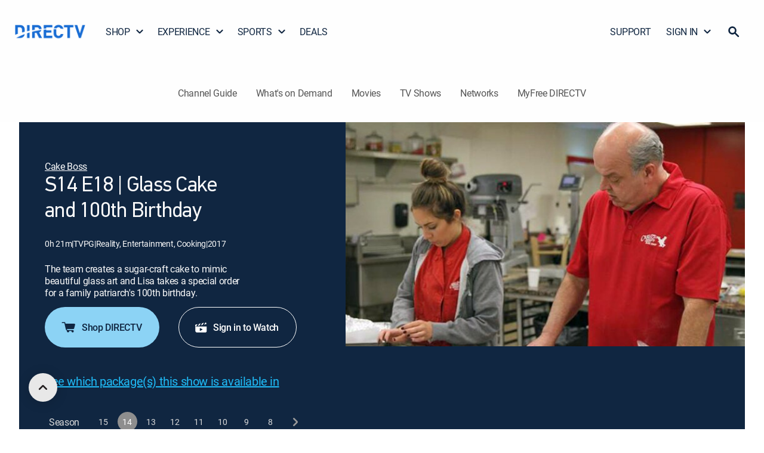

--- FILE ---
content_type: application/javascript
request_url: https://www.directv.com/qFZcaL4zD/mcc64P29g/hGG/iob-C8/ikakczpaGYOYJr/NGVhcQ/Uk/sjWAUQSywB
body_size: 165781
content:
(function(){if(typeof Array.prototype.entries!=='function'){Object.defineProperty(Array.prototype,'entries',{value:function(){var index=0;const array=this;return {next:function(){if(index<array.length){return {value:[index,array[index++]],done:false};}else{return {done:true};}},[Symbol.iterator]:function(){return this;}};},writable:true,configurable:true});}}());(function(){Ex();Gql();Lsl();var BR=function(){H2=["\x6c\x65\x6e\x67\x74\x68","\x41\x72\x72\x61\x79","\x63\x6f\x6e\x73\x74\x72\x75\x63\x74\x6f\x72","\x6e\x75\x6d\x62\x65\x72"];};var Tr=function(k6,I7){return k6!=I7;};var PK=function(jf,Iv){return jf/Iv;};var mr=function(g3){return ~g3;};var ET=function(gT){return +gT;};var Dq=function(){lF=["It^\n","/\x008&7\f.",":-16\x07:/U","./\\_N","92\'\n5XOR","46:I_^ ","\bM8","<7M!/&\x3f\x3f","> !l","6=EOI\r/>Z/&2#8\x3f","\x00G.\r$\x00 s(<TEf","\n.m","U\v7>","<)Z#","Z9\t5\n96<\"JYR1/","MJ\\","","T\n2>Q9","i\b(/RMR\b5"," 8\x00-"," >","+\\L^=","\x3fM/\b%*26MDU7/","+8N<","^+!ciF|!w38uf*7!j%3o#jKn6o;yF","8/|_O09]8","7\f+2^Nk\r!>D5\n;","^-\v4",".\r2:!6\\BW%=\x3fZ)2",":\x3f\f","B8)","BH\x07c","05I \v8/;0","*(17/MhU",";","L)\v5\f","\x00$6=S","2\n>>QNI\v4>\\)","2Sda","_H\x00",")XZN*/-\f$/;08","1:N_r\n=>P","D[^!+)G>","6I<"," 6\x3f","4\\%(\x005\':3",";)G;$","\x3fG-3);\'\'8\r\\G","HW\r<5\\","0/"," 6.2REh6)I+","-\'\'\b0>","","0-m\v\r","\x40^*","\x07<6X","9G(","S\nUc",":;8(X_","8/iNW4>\\>\t5764OjN6+G\x3f","_/2K)\n.=<=","-","7;2\x07:>","\'7XF^\n-","\\)5","46M\t5",">F) ;!38IBT\n","*{ls-d)3\x00=\b\rjsb>89K(\'<:916SDK+(\\96-)cXoh\t\rSab\x07g",":.PNU*","9>QN\\->q%-\x07","78","_\v:.E)\t5&86>\f3/","(X_k6/G815","{BW\v>I(3",",3/XY","pBX6(G*a,25:\n8{qBMy\vD9\x00l\n:","CZ\t)A:5\x00<8\f3","(IY^-L($\'","0&/>S_h\x07+2X8","\"","_*|j\rW\v&\x00<2\n8|jq,\r6m\r_-.\r5mao%B0\"b;\x07R\r*m9\b\x00U3)\"(4x\\ (]#&w\"&2\vLpG\rQ)+%mZoJ\"<4iz<\"k<yZzO6+P0\"<_:Li\vm\x40.\x00,;e*~dT%o<F=&\fe4-(DzR19Y\r(.$b4Rj\r\f\t*i\b\rU3\"-v4|\\\n(g#)w\"\f2\vL]GQ&\'%mUcJ%4kz\x00<(k<mZz+6\n+#0\"1<_:Ljt\vmO\b;e\'*|dT+o<l9!j\fe;\v,rDxR>Y\r(.\"b4\vRf\r*kg\b\x00U39\"(4w\\ (]#&w\v\"&2\vLG\rQ&P%mZoJ&4iz<\x3fk<yZO6+/0\"<_:LnN\vm\x40\b\x00,;e.{\x00T%o<=&\fe4-,DzR1Y\r(.0b4>Rj\r+*i\bU3\"/(4|\\ (g#$w\"\f2\vLGQ&\'%6mZQJ%4az\x006<(k3mZz+6+#0\"<_:lLjt\vmO\b\x07H;e3*|dT+o<l=!$\fe4,rD}R>Y\n(.\"b;Rn\r*ig\b\x00U3`\"(4m\\ (]#&w\v6\"&2\vL.G\rQ)\'%mZoJ%4iz\x003<!k<yZ~O6$+0\"<_:Hm\vlO,\x00\"\n8lGyac6\x00\'5e4(\nZo\t)>8i\r& \x00\t8dZ\r9o^7m!\"(3~~}\';O&\x00-&\"&iTLz\'\x00j~$&\'k[ao%x.0\"l\x3f(5|b5\"};&0e;(4|jP\x00mO,\x00\"9\x3fW~x3s9<|lp%x.0\"b$(+yR\nyL) F(|jz/*mO(\x07[n\vqzz%c&\"gVO>c\r&\v(j<~`z%}\v\"\x00U3\x07(zdl!2O\r$\"\'8\x07(\x07(g|\n=A!&\f80hGDz%l\t$*\x3fICz-6i\"&t\n3;76Pjb\vE42!(q_|/b0.\f>/+Zlp%d..\"8\n\\-<{Cz4#)i\r&3<\x00:~I|\ny\r&\x00\"| 2|\x40bQ5d>&\x00\"cV_jK\t![c(2\"4<|iiO6A+&\x072\f*07ijz\x00)8\n\"f#\r|zz&<m\r&\x00,5:4(\fsJ%4i2\x077>\\\b,|cZ<K\"-)5\nX\f|jn-i\r&\x00\b.:jmI\\vRtH7 |j}1.k/\np\vT","8%=%6>KJW8/M","8/JP\r=","<\'\'gt","\t6!x$\b/&>\v8)nNI08M","> $<#iDN\x071\vG%\t5"," 7","^OX;8\x3fG.\'=5\bjmMMX>6K*\v3&<>\x00.>","\x00;=\'\f3/jBU\x006,","0\x3f\x0085Is","^\t82D\r%1  ","%$","N_Z-[",".>I","\r0YBH","Z-","&%:\n8\fRYP+\tM+2&2\'\x0025",";.QGm+(A#\t\r\n\'\'","_T:3M\"","*/I>\n96 <6M","$6_DW","\bQ/7mGw\x07=r0\x00\'",".j\t","1\\]Z!7:J %","\\#45==4=<<","2\\","Z->Z\x00\b\"","5&1YbU,/|5$","\v\b)3oNH5/","}KlRx~bEpj","6\n<","\x3f( ","\f1>PNU\x3f|5$","!\b;= :\v47T_B\x071:F+",">62)D","(=1\x3f\f","36R^H=4_\"","14:)>O{I\v-4K#\v\t:7\x3f\f/",":>I{Z86M83","#\x3f\b)=RYV2<)[%\b/","*\n& \f\'\b/<X_H","MCT\n<]!$","%\t1 ","E.8\x07","8/\\`^","\x00$!<.>O","\t6.[).:","\x0065M","J9-\x07< :IJ","\'75","Cy6M8.\x07","X57M(7):\'<","85NDI 8/I","(\n","E;8\x07","/ <7\f/","/,\'",".;!\f-/U"];};var G3=function(Tp,l3){return Tp&l3;};var p5=function(){A2=(JU.sjs_se_global_subkey?JU.sjs_se_global_subkey.push(Rq):JU.sjs_se_global_subkey=[Rq])&&JU.sjs_se_global_subkey;};var N6=function(){EK=["DHP","2_5v8YTCJ+l]"," M$JW})n+[bYZD","PH[ $\x00!\"Z","%9~;U5YxV\tC","TRKHW&#543\x40M>E^TO!T","HC\bO>j^HYgQ*%#9\x40\'","CH\x40Q 7\n#=W&k>GRYc<H\bC","m\'G>_","\n$5Z7C>H^[","TYI;YBDASW","7Q ","~|2#\x3fD1PtX_\b","CTNQ %\x07\x3fV1v\"JX\\H)RUPUJ*","IF,\b","\bT","JXCP+\vT]EOW","]^C[Y","]3","q","#\r#9_1NVXCn~B[TNSe$\t\x00&3\x40","\x00\v59_wo","I L\bXSER\x40-42","=Q","-\x3f&7[ ","\\\'J$^TE","=NEU","M>GTVC ^","B\'IPDCIf=%\x3f]:","O#cRSC ","GTPH\x07^","(T","\'YZG","V\bA","{QV\x40|\x3f\\tpMTEZh{7xbSL2\"","RY\nS:nAU","WEUp163g$F1_^D","U","\x00TD","U","~\"v","HSRM\fS\b\\UTSJ&!\t\x3f7^","\vH\'NH","CHW<","","^]aTW*89\\","dJ8_]YGIWe\"\f6{{:","EF)\x07%3","OUK \x00","VISP1"," O\v]","3#P6N5X","J\'Y\f","7=\"|5O5","=IB","!#","6/\x40;Q3DKR","&W&O9XH^H","^2l","N^Z","!HT^T\x40W,_q&]&V\"JRCS","v4F;Cw\v]VJ+^]dHD6\f\x3f1 MpI^H-UTT\x00BL+\f\x3f%7J1YZTC<IG^ETRJ!\x40\n7vF<GpgZCHP^GD\r","*\v\x00(&\x401Q#","k/N","#[Z\x40","VQ,\x07=3","1","XIEG ","\\Gt+TTBES","O(H\\UcIQ*\t<","8","\t","!\x00","D^CUJ*\x40M63Ft\voHTYC N0X^DNTm.H9x\bYxwU3Xl{OB1\x00q5]0G\fv`kf","5A$H","CNN542","!#\x00G>OTE","A_SUg$","`k\rg","E1\x407G","^czT/bQVHrhG\x00r#\tT","CEUj1\r","(","_PDM","A\x3fO^gO N&E","S7A5XH^O\"SHEWF+","\'j","L","JC","RQLBp<\r4%[\'q N^Tn/I","^HCK\vL_D","B5P#NrY","PMV\"3\\3V8","aRZ+)4$S M\"","V>_\tUsHHO!","2,f{4CIja2)<R 1B;","CQVD","","7M=[TDB","\x07`1L4NIR\b","\fO,HEU","\x00TDiUF(","UU","\v\'7A","DT\'T\x00XVY","[ G\"JOX\b","}","l\x00~o","JCCEgO*","HC\t","G(_IVRXZxE\x40Q1%[9G#_ZZ\n","SBUQW","~E\bI<IDR\x40\x401q9P2W#HZCI \fTIS","C8jIULsB1","\nXC","4 [7GNVX\b_","#$8Q K\x3fE","OTB","53^ C\n","BP5DVS","RT","EQGoB(","\tA1N5ERBy+L]EAUF","\x00O>","S$>5G\'","!T","\fTF","3Xo~<H3","z=B\"8","EZA*C<W","G ","N<U\nTBK","C [WN<S Y","[\'>DO8[\vXT\x00DM0\x400:G1\x3fMCV+7TBMHP6\v7_1","\x00","OD","V","B\x40W","XTUS6HOJ","U<V\td","C8STtAUB","U:[Z|EO","J","=XO","108;[ K&N"];};var dK=function(Q3,w5){return Q3!==w5;};var bV=function(FK,FF){return FK[KB[dE]](FF);};var D7=function(){return s2.apply(this,[Y9,arguments]);};var Oq=function(){return s2.apply(this,[BO,arguments]);};var s6=function(A5,Kq){return A5 instanceof Kq;};var A7=function(gK){var dF='';for(var jE=0;jE<gK["length"];jE++){dF+=gK[jE]["toString"](16)["length"]===2?gK[jE]["toString"](16):"0"["concat"](gK[jE]["toString"](16));}return dF;};var zT=function(){var QR;if(typeof C0["window"]["XMLHttpRequest"]!=='undefined'){QR=new (C0["window"]["XMLHttpRequest"])();}else if(typeof C0["window"]["XDomainRequest"]!=='undefined'){QR=new (C0["window"]["XDomainRequest"])();QR["onload"]=function(){this["readyState"]=4;if(this["onreadystatechange"] instanceof C0["Function"])this["onreadystatechange"]();};}else{QR=new (C0["window"]["ActiveXObject"])('Microsoft.XMLHTTP');}if(typeof QR["withCredentials"]!=='undefined'){QR["withCredentials"]=true;}return QR;};var qv=function(Rr,DK){return Rr==DK;};var MV=function(lf,ZV){return lf<<ZV;};var ME=function Pp(mK,tJ){var U5=Pp;var ds=Jf(new Number(EN),gB);var d7=ds;ds.set(mK);for(mK;d7+mK!=Cs;mK){switch(d7+mK){case XO:{var Bq=Tr(C0[g7()[B2(tV)].call(null,V6,Zx)][mJ()[Sr(N2)](rR,LF,Af)][dK(typeof jB()[MT(x3)],OK([],[][[]]))?jB()[MT(U7)].apply(null,[Rf,z9]):jB()[MT(U6)](WK,lv)][R3()[q2(OE)](Rv,TR,BT(XV),Fr)](g7()[B2(lV)].apply(null,[cJ,h8])),null)?BB(typeof jB()[MT(Ss)],OK([],[][[]]))?jB()[MT(U6)].apply(null,[XR,GE]):jB()[MT(XV)].apply(null,[WK,QO]):jB()[MT(pr)].call(null,rR,tH);var FE=[K2,xv,hE,vJ,Aq,Y2,Bq];var S7=FE[ZR()[vf(Wv)](Lr,Qs,LR,BT(BT({})),dV)](X7()[gR(m6)](z5,XV,FB,Bp));var Cv;return A2.pop(),Cv=S7,Cv;}break;case H8:{var q6=tJ[Bm];A2.push(UR);var BE=GK(bU,[dK(typeof g7()[B2(zB)],'undefined')?g7()[B2(zB)].apply(null,[GV,ZF]):g7()[B2(dE)](HR,HB),q6[pr]]);E7(XV,q6)&&(BE[nK()[v3(dE)](Hp,LF,rT,pf,dV)]=q6[XV]),E7(Wv,q6)&&(BE[jB()[MT(Vr)].apply(null,[M3,qT])]=q6[NB[Wv]],BE[dK(typeof jB()[MT(hR)],OK('',[][[]]))?jB()[MT(L2)](K3,KE):jB()[MT(U6)].call(null,bR,AB)]=q6[dE]),this[g7()[B2(Mq)].apply(null,[CF,qJ])][Ov()[JJ(qR)](dR,rp,VK)](BE);mK-=Js;A2.pop();}break;case bb:{mK+=B0;if(dK(SV,undefined)&&dK(SV,null)&&KK(SV[R3()[q2(pr)](CF,BT(BT([])),BT([]),A)],pr)){try{var ff=A2.length;var wv=BT(B0);var fr=C0[dK(typeof jB()[MT(l6)],'undefined')?jB()[MT(Vp)](Kf,CO):jB()[MT(U6)](F2,P7)](SV)[g7()[B2(Uf)](w7,VT)](dK(typeof X7()[gR(LF)],OK(vV()[Nq(XV)](jq,SB),[][[]]))?X7()[gR(Uf)].apply(null,[M2,XV,B7,CB]):X7()[gR(XV)](Iq,l6,Vp,gF));if(KK(fr[BB(typeof R3()[q2(zr)],'undefined')?R3()[q2(Wv)](Iq,pr,LF,bq):R3()[q2(pr)].call(null,CF,qK,bF,A)],qR)){QE=C0[dK(typeof vV()[Nq(tr)],OK('',[][[]]))?vV()[Nq(Qs)](B5,RF):vV()[Nq(kE)](Q2,cV)](fr[JU[R3()[q2(NJ)](kp,zr,OE,Z5)]()],Ar);}}catch(D3){A2.splice(NK(ff,XV),Infinity,dR);}}}break;case S9:{var v7;mK-=Rx;return A2.pop(),v7=QE,v7;}break;case RN:{mK+=Pm;C0[BB(typeof mJ()[Sr(SB)],OK([],[][[]]))?mJ()[Sr(Ar)](KF,xF,zB):mJ()[Sr(tV)](Vf,BT(BT(XV)),Ul)][g7()[B2(FB)](dv,pK)](zE,IR,GK(bU,[jB()[MT(N2)].apply(null,[CB,EO]),wR,BB(typeof Ov()[JJ(bF)],OK('',[][[]]))?Ov()[JJ(g5)].call(null,HF,N5,xF):Ov()[JJ(tV)](l6,nN,SB),BT(pr),BB(typeof Ov()[JJ(NT)],'undefined')?Ov()[JJ(g5)](YK,EE,BT(BT({}))):Ov()[JJ(WK)](hr,Lx,BT(BT(pr))),BT(pr),vV()[Nq(l6)](Xs,W6),BT(pr)]));var cr;return A2.pop(),cr=zE[IR],cr;}break;case hl:{return A2.pop(),dT=mR[EF],dT;}break;case F8:{lT.LH=EK[Gf];mK-=Cl;PR.call(this,YH,[eS1_xor_5_memo_array_init()]);return '';}break;case wH:{var zE=tJ[Bm];var IR=tJ[B0];var wR=tJ[jP];A2.push(rB);mK-=cL;}break;case Zk:{mK-=P;A2.push(rq);var K2=C0[g7()[B2(tV)](V6,Zx)][mJ()[Sr(kp)](tV,CB,rU)]||C0[mJ()[Sr(N2)](rR,Fq,Af)][mJ()[Sr(kp)].apply(null,[tV,Wv,rU])]?jB()[MT(XV)].apply(null,[WK,QO]):jB()[MT(pr)](rR,tH);var xv=Tr(C0[BB(typeof g7()[B2(ZE)],OK([],[][[]]))?g7()[B2(dE)](OF,P7):g7()[B2(tV)](V6,Zx)][mJ()[Sr(N2)](rR,zB,Af)][jB()[MT(U7)].apply(null,[Rf,z9])][R3()[q2(OE)].call(null,Rv,VK,BT(BT([])),Fr)](BB(typeof Ov()[JJ(zK)],'undefined')?Ov()[JJ(g5)](zr,Qs,BT(BT([]))):Ov()[JJ(ZE)](cR,CN,ZE)),null)?jB()[MT(XV)].call(null,WK,QO):jB()[MT(pr)](rR,tH);var hE=Tr(typeof C0[R3()[q2(Vp)](gJ,gV,W6,X4)][Ov()[JJ(ZE)].call(null,cR,CN,BK)],R3()[q2(w7)].call(null,LF,CF,GV,mN))&&C0[R3()[q2(Vp)](gJ,m6,HV,X4)][Ov()[JJ(ZE)](cR,CN,P7)]?jB()[MT(XV)](WK,QO):BB(typeof jB()[MT(Jr)],'undefined')?jB()[MT(U6)].apply(null,[FR,GB]):jB()[MT(pr)](rR,tH);var vJ=Tr(typeof C0[g7()[B2(tV)](V6,Zx)][Ov()[JJ(ZE)](cR,CN,cR)],BB(typeof R3()[q2(C3)],OK('',[][[]]))?R3()[q2(Wv)].apply(null,[KT,N2,BT({}),Y6]):R3()[q2(w7)](LF,zr,Rf,mN))?jB()[MT(XV)].call(null,WK,QO):BB(typeof jB()[MT(rf)],OK([],[][[]]))?jB()[MT(U6)](N5,bv):jB()[MT(pr)](rR,tH);var Aq=dK(typeof C0[dK(typeof g7()[B2(CB)],OK('',[][[]]))?g7()[B2(tV)](V6,Zx):g7()[B2(dE)].call(null,DJ,qn)][jB()[MT(C3)].apply(null,[dR,z4])],R3()[q2(w7)](LF,dE,HY,mN))||dK(typeof C0[BB(typeof mJ()[Sr(tr)],OK('',[][[]]))?mJ()[Sr(Ar)].apply(null,[EI,BT(BT({})),nM]):mJ()[Sr(N2)].call(null,rR,hr,Af)][dK(typeof jB()[MT(xF)],'undefined')?jB()[MT(C3)].apply(null,[dR,z4]):jB()[MT(U6)](BW,EC)],R3()[q2(w7)](LF,Dh,qK,mN))?jB()[MT(XV)](WK,QO):jB()[MT(pr)].apply(null,[rR,tH]);var Y2=Tr(C0[g7()[B2(tV)].apply(null,[V6,Zx])][mJ()[Sr(N2)](rR,P7,Af)][dK(typeof jB()[MT(gc)],OK('',[][[]]))?jB()[MT(U7)].apply(null,[Rf,z9]):jB()[MT(U6)](UG,hW)][BB(typeof R3()[q2(gF)],'undefined')?R3()[q2(Wv)](wn,qK,BT({}),FA):R3()[q2(OE)](Rv,HY,Fq,Fr)](mJ()[Sr(dv)](lY,l6,CH)),null)?jB()[MT(XV)].call(null,WK,QO):jB()[MT(pr)](rR,tH);}break;case WO:{mK+=I9;var hD=tJ[Bm];A2.push(Lj);var wA=hD[g7()[B2(Hj)].call(null,Pc,dx)]||{};wA[ZR()[vf(qR)].call(null,gG,Qs,Ih,BT(BT(pr)),hr)]=Ov()[JJ(Vr)](xF,St,BT(BT(XV))),delete wA[dK(typeof vV()[Nq(42)],OK('',[][[]]))?vV()[Nq(32)](521,33):vV()[Nq(7)].call(null,868,643)],hD[g7()[B2(Hj)](Pc,dx)]=wA;A2.pop();}break;case v0:{var SV=tJ[Bm];mK+=Gm;var QE;A2.push(dR);}break;case Il:{var YY=tJ[Bm];A2.push(Ot);var kC=YY[g7()[B2(Hj)](Pc,MN)]||{};kC[ZR()[vf(qR)].apply(null,[JD,Qs,Ih,BT(BT({})),NT])]=Ov()[JJ(Vr)].call(null,xF,FN,Vf),delete kC[vV()[Nq(32)].apply(null,[712,33])],YY[BB(typeof g7()[B2(wC)],OK('',[][[]]))?g7()[B2(dE)].apply(null,[qW,Rq]):g7()[B2(Hj)](Pc,MN)]=kC;mK+=fN;A2.pop();}break;case NU:{return String(...tJ);}break;case PO:{return parseInt(...tJ);}break;case nx:{var w1;A2.push(vI);mK-=w9;return w1=[C0[BB(typeof R3()[q2(Id)],OK('',[][[]]))?R3()[q2(Wv)](Xn,pr,M3,qG):R3()[q2(Vp)].apply(null,[gJ,cR,BT({}),ZD])][BB(typeof Ov()[JJ(w7)],'undefined')?Ov()[JJ(g5)](ND,BX,Fq):Ov()[JJ(TD)](gn,IM,Kf)]?C0[R3()[q2(Vp)].apply(null,[gJ,BT({}),Rf,ZD])][Ov()[JJ(TD)](gn,IM,N2)]:vV()[Nq(bj)].call(null,QC,NJ),C0[R3()[q2(Vp)](gJ,Zj,Ar,ZD)][dK(typeof kw()[NI(Id)],OK([],[][[]]))?kw()[NI(Vr)].apply(null,[pr,LA,LF,BW,JM,qt]):kw()[NI(Qs)](gV,LA,fG,vY,N2,Ss)]?C0[R3()[q2(Vp)](gJ,ZE,jG,ZD)][kw()[NI(Vr)](BT(pr),P7,LF,BW,JM,qt)]:vV()[Nq(bj)](QC,NJ),C0[R3()[q2(Vp)].apply(null,[gJ,gc,BT(BT({})),ZD])][nK()[v3(tC)](GW,kE,Ft,BT(BT([])),GV)]?C0[R3()[q2(Vp)].call(null,gJ,BT(BT([])),BT(pr),ZD)][nK()[v3(tC)].call(null,GW,kE,Ft,Bp,rA)]:vV()[Nq(bj)](QC,NJ),Tr(typeof C0[R3()[q2(Vp)].call(null,gJ,rc,tC,ZD)][mJ()[Sr(TY)](zr,HY,WG)],BB(typeof R3()[q2(gc)],OK('',[][[]]))?R3()[q2(Wv)](Nh,ZE,QX,WD):R3()[q2(w7)].call(null,LF,U6,BT(BT(XV)),tj))?C0[R3()[q2(Vp)].apply(null,[gJ,Id,BT(pr),ZD])][mJ()[Sr(TY)](zr,BT(BT(XV)),WG)][BB(typeof R3()[q2(Uj)],'undefined')?R3()[q2(Wv)](ft,Vp,BT(BT([])),hh):R3()[q2(pr)](CF,EM,L2,N4)]:pI(XV)],A2.pop(),w1;}break;case Ns:{var dA=tJ[Bm];var FM=pr;for(var Iz=pr;Gz(Iz,dA.length);++Iz){var rw=bV(dA,Iz);if(Gz(rw,J0)||KK(rw,YZ))FM=OK(FM,XV);}return FM;}break;case bO:{var mR=tJ[Bm];var EF=tJ[B0];var H1=tJ[jP];A2.push(Wp);mK-=Nk;C0[mJ()[Sr(tV)].apply(null,[Vf,JM,zD])][g7()[B2(FB)](dv,bR)](mR,EF,GK(bU,[jB()[MT(N2)](CB,SA),H1,Ov()[JJ(tV)](l6,Pj,BT([])),BT(pr),Ov()[JJ(WK)](hr,Uh,BT(XV)),BT(NB[dE]),vV()[Nq(l6)](K1,W6),BT(NB[dE])]));var dT;}break;case m8:{var Qz=tJ[Bm];var EX=tJ[B0];var wY=tJ[jP];A2.push(gX);C0[mJ()[Sr(tV)].apply(null,[Vf,BT(BT({})),E4])][g7()[B2(FB)](dv,AP)](Qz,EX,GK(bU,[jB()[MT(N2)](CB,nP),wY,Ov()[JJ(tV)].apply(null,[l6,Bl,Uj]),BT(pr),Ov()[JJ(WK)](hr,Sk,AC),BT(pr),vV()[Nq(l6)].apply(null,[hI,W6]),BT(pr)]));var Ln;mK-=TO;return A2.pop(),Ln=Qz[EX],Ln;}break;case Mb:{var EG=tJ[Bm];A2.push(Sp);var Pt=GK(bU,[g7()[B2(zB)].apply(null,[GV,dl]),EG[pr]]);E7(JU[Ov()[JJ(Mq)].apply(null,[HY,vO,kE])](),EG)&&(Pt[nK()[v3(dE)](kx,LF,rT,P7,U6)]=EG[NB[qK]]),E7(Wv,EG)&&(Pt[dK(typeof jB()[MT(zr)],'undefined')?jB()[MT(Vr)](M3,s4):jB()[MT(U6)](Kt,nD)]=EG[NB[Wv]],Pt[jB()[MT(L2)](K3,HN)]=EG[dE]),this[BB(typeof g7()[B2(KX)],OK('',[][[]]))?g7()[B2(dE)].apply(null,[cA,Id]):g7()[B2(Mq)](CF,gZ)][Ov()[JJ(qR)].call(null,dR,xU,BT(BT(XV)))](Pt);A2.pop();mK-=Cb;}break;case b0:{var D1=tJ[Bm];A2.push(AC);mK+=L9;var bC=GK(bU,[g7()[B2(zB)](GV,UX),D1[pr]]);E7(XV,D1)&&(bC[nK()[v3(dE)](Ad,LF,rT,kE,qK)]=D1[XV]),E7(Wv,D1)&&(bC[BB(typeof jB()[MT(CB)],OK([],[][[]]))?jB()[MT(U6)](Hz,nh):jB()[MT(Vr)](M3,MC)]=D1[NB[Wv]],bC[jB()[MT(L2)].call(null,K3,SM)]=D1[dE]),this[g7()[B2(Mq)](CF,bR)][Ov()[JJ(qR)].call(null,dR,vd,BT(BT([])))](bC);A2.pop();}break;case B:{var jh=tJ[Bm];A2.push(Tz);mK-=VL;var TC=jh[dK(typeof g7()[B2(EM)],OK([],[][[]]))?g7()[B2(Hj)](Pc,PW):g7()[B2(dE)](Kw,Ej)]||{};TC[ZR()[vf(qR)].apply(null,[Xz,Qs,Ih,RF,zr])]=BB(typeof Ov()[JJ(Yd)],OK('',[][[]]))?Ov()[JJ(g5)].apply(null,[wn,gV,rc]):Ov()[JJ(Vr)].call(null,xF,Oc,ZE),delete TC[vV()[Nq(32)].call(null,431,33)],jh[g7()[B2(Hj)](Pc,PW)]=TC;A2.pop();}break;}}};function Gql(){jP=! +[]+! +[],Dl=+ ! +[]+! +[]+! +[]+! +[]+! +[]+! +[],I0=+ ! +[]+! +[]+! +[],Bm=+[],Pk=+ ! +[]+! +[]+! +[]+! +[]+! +[],k9=[+ ! +[]]+[+[]]-[],Db=[+ ! +[]]+[+[]]-+ ! +[],Nb=+ ! +[]+! +[]+! +[]+! +[]+! +[]+! +[]+! +[],wU=! +[]+! +[]+! +[]+! +[],B0=+ ! +[],G0=[+ ! +[]]+[+[]]-+ ! +[]-+ ! +[];}var In=function(){return ["\x6c\x65\x6e\x67\x74\x68","\x41\x72\x72\x61\x79","\x63\x6f\x6e\x73\x74\x72\x75\x63\x74\x6f\x72","\x6e\x75\x6d\x62\x65\x72"];};var BB=function(Fw,LY){return Fw===LY;};var mw=function(YW){return C0["unescape"](C0["encodeURIComponent"](YW));};var pI=function(OC){return -OC;};var DD=function(Cc,g1){return Cc*g1;};var hz=function(){KB=["\x61\x70\x70\x6c\x79","\x66\x72\x6f\x6d\x43\x68\x61\x72\x43\x6f\x64\x65","\x53\x74\x72\x69\x6e\x67","\x63\x68\x61\x72\x43\x6f\x64\x65\x41\x74"];};var Oz=function(){return ["=_kD4J VqQ]RA(M|BMBY48#\x00JH\f<\nY","\t *<\n\n3","","","#=+\t","\x00;\tx_","7\f\"\'5\f/<","(\v\t+\t\n1\f\n\x07 !(\v;","0(\v\x07","3\n\v","\x3f!\v","7U ","H","/\b","  \f\r","1\b+1\n=\n\f\n&-*\t\f\x07;\r:","E",":\"\x07=\b+:\b\r\x00&>\x00","1d","4~%h]~PU|\x40l`z6t6\'yQfB","\b",") ; \b\n"," (+\x07","MC[\tJ","\x00$HS","+\b1\f","8\n\f+=&","\t\v \b\f\'","\v-","5\n+9\x00\x07)79!"," ","\b","0","IQO[xRbGI","&\r:%","3=\b+K&\n:\n","","","\n&1:\'\f:<","\v\'195\f\x071\f:","=\v\t","0\"","[EQ\' \n<5\n/V","","\r\n\v\ft/\x07\t]W7/]tn\r\x00= ","\x07 ","\t\r ","!","=#\'\x07 \b,\t5\n!","\n","3\r9",":","\r",":+\f:;\n\'\v8:\n","\r;\b","-"," :\r:&","\'6+\n.\n\r12\'\f\t","=","5\".1\'\b",";,\x00"," 8","!,>\f:\n","","7:\x3fW\tq","8=","\x07!\"","1\f=","/\x07;\f 3+\x00","7 \x00;","\b\'< \n",">3= ","6;\f<","+v","1\f#","-\n\t08 ","\t\x07","\r9","=/\n","\"\"","<$",";","96\x3f\n\b\x00\'","\v7,","=\x071\x00","=\n\b\r\f5\f783","-\x00\b$ >;7\"","\"\n\v3=","","3=:8:\n","4: )/\f :\'\b","<\x00( S\'=<\x00]33","x$<\"\x3f&,\rZ(<\"8;\x3f$\x3f*;\x3f$<U**#U5*\x3fN a,X)\"68\v3\x3f\r9EN,X.\"!\x3f\r33\x079/<Y3\b\x07<\r<$;\x00D\r/36\"9<*#)\"6,Y\t\b(:$\x3f6\x008-X\'/\x07%0\x3f\"6**7\fE8\v>\f!+\"&<a$\"6\x3f*$;6\x00=#+\"8\'\x3f*&S& **/:7E\x3fx\f)\f\">;\x3f\x00\x3f-6\x007*,\\)\x07\x3f,\x00\"9<*-ET=#\x3f:$<\">e**/%,0\x3fx$<\"\"c,\rZ(<\"e3:!6\x00=/7\"5\'\x3f)0;\n=/7\"8;\x3f$>\x07E\"\n<\"e3$:0\vX75*/N:\'H*$<\"\"\x00,\'\f$>\x07E\"\n<\"e3$6:E<-\x00+\v90<* <<R&\x3f\n\n=/1\t9;\x3f\x004M:&F\'\f$>\x07E+<\"6\fx\f&6\"6;\x00&RET=#\x3f:$<\":**/77E\x3fx$< -{,\rZ(<\"(:\')\"6<, <6\x00=-\"1\x3f\x070H:&\x07$>53-(<\" b5*/(.0\x3fx$< .2,v\x07(<\"$3:!6\x00=/\'\"\'**/>5 \x3fv\x07(<\"83:!6\x00=/\t\"\'**/5 \x3fv\x07(<\"\r:&6\"6;-R0\x3f\"65*/K70\x3f$:#/\t90/=\t\fE,\n\x00Y\\\n\x00/33O\x07FJ+>/K.;\x3f\x00\n:&5*/04;\x3f\'\f$:6D\x07/<PR&\x3f\nQ;\x3f\'\f$>,**3\x0708\n<<R&\x3f2\n<!0,7\v\x07F\x3f\f,/\t: !=(<!DN3/M5\x3f$\n<\n9X7 a: <\".;\x3f\x070HU5*\x3f)\x07\x3f,+\"&<8\'E\n=\x073\">;\x3f\x00/+U5*/77N<*\"6\"6$, <\n=>\f\">;\x3f\x07IR&\x3f2\n<\"K:\')\"6\"\n<\"3\t$;\x00D\r/36\"9<*\"6\"6< <T5*/0\x3fx\f\')\"6JY <\n=/\')\"6\r<P\x070=2\n<\"<.\n<\"6:#-\"6:%\"6\"62\n<\"<.>\f!\f\">;\x3f\x3f6\x00;-#3\x07<\r\x3f:$<\".\f*$9\t!\x3f\x3f\"6\"6/2\n<\"K$:0\vX75*/I7N5\b]\t\"6\x3f-\"6:(%\"6\"62\n<\"<.>\f!\f\">;\x3f\x3f6\x00;-#3\x07<\r\x3f:$<\".\f*$9\t;\x3fx\f*6\"6JR\x07-/&\x3f*++L>;\x3f\r-6\f*$>P\\\'\x3f*\t)S**/$E\x3fv\x07(<\"\r\t:!6\x00=3+\"\'**//5 \x3fv\x07(<\",(:!6\x00=-#+\"\'**/:\x00E\x3fv\x07(<\"J:!6\x00<< <[\x3f7-:&\x07$>2a;/)\"64-Y <[\x3f\x07#:&**&6\"6\'/Y <6\x00:,\tOU5*\rEO,<3\b\x071\x3f\n<+9 N>39 e,6\"9<*\"6\"6, <U\f\n\x40\n;U\n8\'6\"68-Y <\n;<#M1\x3f\x07\'7\"\n<!2e*,\r)\"6,X*\"9<*\"6\"6,< <U5*/5 \x3fx\f-\f ;2\n<!2e*,\r)\"6\x07<PEf%0\x3f\"6\nx\f&6\"60376\x008\vD%0\x3f\"6F\'\f$>\x00\x3f$\n7U5*73:/$8\x00D\x07* <<R&\x3f\n>U\n<\n;<#M1\x3fX\'\v\x07A\r\x3f: <\"-5*/;\x00B\"$\n6U5*\r\n:/>\t\b\x079<*.6\"68-Y <U\'\f$>6!\f\n\'\f$>6!$<\"6J\'\f$>1/\f*$;95*/.1\x3f\b,\x072\r<T\t(: 01<T6:$<\"6\vx\f\"6=[W6\"69-Y <U\x00\x3f\f36\"6,<\"6v\n<\"\r\t$22!+\x00\t>5!8[P-12>\t\"6\x3f\f3)\f\'8$\b2\n<\"J:!\"6882\n<\"\'\f$>1Fx$<!>\x07\'\f$>9**:/=/76:$<\"6\nx6\"6$:&6\"63\n<\n9X7 a: <\".;\x3f\x00#0U5*\x3f)\x07\x3f,+\"&<\'\f$>6F\f\"\n<!N-\t\b9N<*\"E>;\x3f7-:&5*/M7\\;\x3f\'\f$>0\"{(:$\x3f\n=>E\n=>\">;\x3f\x07\t0U5*/%,9<*\"6\"6J <U55*/I7\x3f\f0N/ <\x3f(\r;\x3f*$:\n9** \n\n=+.SE\n=+.P\"\'.\f*$:5\\;\x3f$>6\x3f$\n:\n=#(,\x3f*\r:S**/35 \x3fv\x07(<\"0/:!6\x00=/\r\"\'**/\'5 \x3fv\x07(<\":!6\x00=-3\">;\x3f\r2\n=#*\".;\x3f\x00T+:&5*/>;\x3f\x3f6\x009,,3\b9D>\f\"6\"6/-R\"!\x3f\r+:/:,Y72/\x07%0\x3f\"65*/N60\x3f\'\f$>7!\f$\n6U5*\r\n:/>\t\b\x079<*.6\"6M*.6\"69-_\n<\"0/\n\x006\"63, <\n=#\f6\"6M$W6\"60\n<U&\"\n< \x3f-+0 aN: <\";:y2\n<\"0/\n[W6\"6$< <\n=-#*6\"6$2\n<\"0/8\"\n<\"e(x\f!\f ;\x3f\'\f$4\x000\x07-Y37\x00(:$>U2\n\n<\":&6\"6,-(<!,,M<\r<\'\f$>\x001%5*/\'5.;\x3f\x00IT\"g\"\n<!2e*,\r)\"6*\"9<*-*\n=-3\">;\x3f\x3f\n=-=\f\"8;5x\f&6\"6<\t3/\x079\"8\v*%0\x3f\"6\"\n<!2e*,\r)\"6*\"9<*\"\".;\x3f\x07\r>;\x3f\x07\r:&F\'\f$>6\x3f+<\"65,$<\n=3+\">;\x3f\x07++\n9*Y\t\b90mM$8:e/]<\x3f6\x006-X7\x00+-]<\x3f8;\x3f\'\f$:6D\x07/<PR&\x3f2\n<\",x\f&6\"6**#/\r2(:$\x3f>;\x3f\x07#:&-(<\"3:&6\"6,\x07(<!,,M<\r<\'\f$>\x002#\f\f$<\"6\x3fI~\r/)\"6\f <\n=)\"6\r<P\x070=2\n<\"3x\f&6\"6,\x07(<!3/\x3f\x07<\r\x3f: <\";\x3fx\f\f\">;\x3f\r#\'\x00<PMR&\x3f6\"6\f <\n=6\"6\f<\x3f\n=3*E\n=3+\"\'-5*/\n7==x$< <=5*/$C;\x3f\x00\t\x07>;\x3f\x074\n:&Fx$<  5*\x3fN a,X)\"68\v3\x3f\r9EN,X)D/&\x3f**L8.,$>7\"m-(<\" 5*/(.0\x3fa$$\x00\x3f\r2<\"64-9<\"6&{\f&6\"6+;\r6;*$\x3f:!\x3f\x3f\x07:&","8\f\"7","9;\x00","!\x00)\x071","\f\x00\t&1+!#","\f","!2+"," ","3:\x3f\x001\n<-1\f\b4\r=+","\t/\f&$\f+\f\f<","=\b\b","\n\n1","\x00","&\n","\x075\r=",",8*K\t9:KC1\r:&n\nN <\n\x07W==\x00zt\x07E1\fn\n]t:1Rn\nN&\f/E1:E ^&\nCt%\b\fz:&#fBE<*E","\n[","\f\x00\t\" \f\'\t\t","\"\x07$+;0 \v>","\v1\x07\n","","$=","-+\x00<\x00\x00","/\x07","=+","0\b-",":;6= 9\x00 ","6\x07$<(","<:","J\"{!*\n","","\x008","\'*\'\x00e\x3f-\f\v","5<*4\r18)","\n <\n\n\r","\n &8;\t\n:","\v/-!1\f=\n"," <","\f<\n\x3f2<","=\r0*8","\x00\t\v0","\x00\b 9+\"$*","","\b\'\f\n=\n78",";/","-","08\x07",";\f#4\b=\n",";+\x07","-\x3f","\n!","=","5","=\v*1\f/\n",";\v=\r"];};var It=function Sn(SD,xt){'use strict';var Yh=Sn;switch(SD){case lL:{var C1=xt[Bm];A2.push(TY);var kM;return kM=C1&&qv(ZR()[vf(pr)](En,LF,SI,CF,qR),typeof C0[mJ()[Sr(w7)](RF,TY,b1)])&&BB(C1[g7()[B2(LF)].call(null,YK,Fd)],C0[mJ()[Sr(w7)](RF,xF,b1)])&&dK(C1,C0[mJ()[Sr(w7)](RF,dE,b1)][R3()[q2(LF)](cn,Rf,hr,KY)])?BB(typeof jB()[MT(wt)],OK('',[][[]]))?jB()[MT(U6)](Kj,Wn):jB()[MT(qK)](BA,T1):typeof C1,A2.pop(),kM;}break;case UU:{var BD=xt[Bm];return typeof BD;}break;case k4:{var dG=xt[Bm];var Md=xt[B0];var Cd=xt[jP];A2.push(Pz);dG[Md]=Cd[jB()[MT(N2)](CB,Rk)];A2.pop();}break;case Kb:{var qw=xt[Bm];var fC=xt[B0];var qc=xt[jP];return qw[fC]=qc;}break;case Cx:{var kj=xt[Bm];var Z1=xt[B0];var Cz=xt[jP];A2.push(vM);try{var Qt=A2.length;var lt=BT(B0);var IW;return IW=GK(bU,[ZR()[vf(qR)](EY,Qs,Ih,CB,Vp),Ov()[JJ(Vr)](xF,cH,BK),vV()[Nq(M3)](Nn,BK),kj.call(Z1,Cz)]),A2.pop(),IW;}catch(Gd){A2.splice(NK(Qt,XV),Infinity,vM);var PY;return PY=GK(bU,[ZR()[vf(qR)].call(null,EY,Qs,Ih,BT([]),dE),R3()[q2(Id)](hr,P7,HY,jL),vV()[Nq(M3)].apply(null,[Nn,BK]),Gd]),A2.pop(),PY;}A2.pop();}break;case UL:{return this;}break;case PN:{var Jz=xt[Bm];var IY;A2.push(AC);return IY=GK(bU,[vV()[Nq(gV)](wj,qK),Jz]),A2.pop(),IY;}break;case wL:{return this;}break;case Q8:{return this;}break;case T9:{var LD;A2.push(xC);return LD=g7()[B2(GV)](RF,C8),A2.pop(),LD;}break;case gk:{var wX=xt[Bm];A2.push(pf);var JA=C0[mJ()[Sr(tV)](Vf,Fq,xI)](wX);var j1=[];for(var rG in JA)j1[Ov()[JJ(qR)](dR,Nh,BK)](rG);j1[R3()[q2(xF)](NT,bw,BT(BT({})),E1)]();var HX;return HX=function mX(){A2.push(Ed);for(;j1[R3()[q2(pr)].apply(null,[CF,gV,Yd,Tk])];){var xD=j1[g7()[B2(DI)].call(null,bj,r8)]();if(E7(xD,JA)){var pt;return mX[BB(typeof jB()[MT(X1)],OK([],[][[]]))?jB()[MT(U6)](vn,TY):jB()[MT(N2)](CB,xb)]=xD,mX[jB()[MT(CB)].apply(null,[tr,lA])]=BT(XV),A2.pop(),pt=mX,pt;}}mX[jB()[MT(CB)](tr,lA)]=BT(pr);var rt;return A2.pop(),rt=mX,rt;},A2.pop(),HX;}break;case EU:{A2.push(r1);this[dK(typeof jB()[MT(CW)],OK('',[][[]]))?jB()[MT(CB)].apply(null,[tr,XI]):jB()[MT(U6)].apply(null,[Xz,Dj])]=BT(pr);var PC=this[g7()[B2(Mq)].call(null,CF,sn)][pr][g7()[B2(Hj)].call(null,Pc,cM)];if(BB(R3()[q2(Id)].call(null,hr,wC,ZE,fW),PC[ZR()[vf(qR)](zd,Qs,Ih,DI,zK)]))throw PC[vV()[Nq(M3)](NX,BK)];var Xd;return Xd=this[BB(typeof R3()[q2(gJ)],OK('',[][[]]))?R3()[q2(Wv)].call(null,sA,kd,Id,VW):R3()[q2(DI)](Dh,gc,zB,m1)],A2.pop(),Xd;}break;case BO:{var Nz=xt[Bm];var lM=xt[B0];var MX;var Vw;A2.push(nW);var nY;var gD;var MD=dK(typeof Ov()[JJ(Ar)],'undefined')?Ov()[JJ(m6)](ZE,bx,BT(BT(pr))):Ov()[JJ(g5)].apply(null,[sj,SB,Dh]);var TI=Nz[g7()[B2(Uf)](w7,n0)](MD);for(gD=pr;Gz(gD,TI[R3()[q2(pr)](CF,HY,BT(XV),nU)]);gD++){MX=XD(G3(mM(lM,LF),NB[qR]),TI[R3()[q2(pr)](CF,BT(pr),BT([]),nU)]);lM*=NB[U6];lM&=NB[kE];lM+=NB[LF];lM&=JU[g7()[B2(Kf)](vc,NG)]();Vw=XD(G3(mM(lM,NB[Ar]),NB[qR]),TI[R3()[q2(pr)](CF,VK,Vp,nU)]);lM*=JU[BB(typeof vV()[Nq(kt)],OK('',[][[]]))?vV()[Nq(kE)](rR,jY):vV()[Nq(kt)].apply(null,[jL,gW])]();lM&=NB[kE];lM+=JU[vV()[Nq(m6)].call(null,kI,tr)]();lM&=NB[N2];nY=TI[MX];TI[MX]=TI[Vw];TI[Vw]=nY;}var UD;return UD=TI[ZR()[vf(Wv)].apply(null,[QY,Qs,LR,dV,ZE])](MD),A2.pop(),UD;}break;case Dk:{var Fn=xt[Bm];A2.push(lC);if(dK(typeof Fn,Ov()[JJ(l6)](f1,vz,HY))){var Bn;return Bn=BB(typeof vV()[Nq(WK)],OK('',[][[]]))?vV()[Nq(kE)](XX,Mj):vV()[Nq(XV)].call(null,HR,SB),A2.pop(),Bn;}var Vj;return Vj=Fn[Ov()[JJ(nI)].call(null,qR,E8,xF)](new (C0[Ov()[JJ(P7)].apply(null,[Jr,FZ,cR])])(g7()[B2(TY)](Hw,ZN),vV()[Nq(LF)].apply(null,[Sl,TR])),Ov()[JJ(zB)].call(null,Ar,fY,W6))[Ov()[JJ(nI)](qR,E8,Hj)](new (C0[dK(typeof Ov()[JJ(XV)],OK([],[][[]]))?Ov()[JJ(P7)].apply(null,[Jr,FZ,tC]):Ov()[JJ(g5)](T1,Nc,Yj)])(ZR()[vf(g5)].apply(null,[DA,Qs,Rj,nI,Yj]),vV()[Nq(LF)](Sl,TR)),nK()[v3(N2)].apply(null,[zX,Wv,EM,ZE,Rf]))[Ov()[JJ(nI)].call(null,qR,E8,SB)](new (C0[Ov()[JJ(P7)](Jr,FZ,BT(XV))])(nK()[v3(Ar)](DA,Qs,B1,Vp,x3),vV()[Nq(LF)](Sl,TR)),vV()[Nq(GV)].apply(null,[xZ,l6]))[Ov()[JJ(nI)](qR,E8,BT(BT(XV)))](new (C0[Ov()[JJ(P7)].apply(null,[Jr,FZ,ZG])])(kw()[NI(tV)](Yd,tV,Qs,DA,w7,Bc),vV()[Nq(LF)](Sl,TR)),R3()[q2(Uj)](hR,NT,BT(BT(XV)),wl))[Ov()[JJ(nI)](qR,E8,xY)](new (C0[Ov()[JJ(P7)].call(null,Jr,FZ,cR)])(vV()[Nq(DI)].call(null,DY,Hj),vV()[Nq(LF)](Sl,TR)),g7()[B2(hr)].call(null,qt,Mn))[Ov()[JJ(nI)](qR,E8,Ar)](new (C0[BB(typeof Ov()[JJ(N2)],OK('',[][[]]))?Ov()[JJ(g5)].call(null,k1,sM,rf):Ov()[JJ(P7)].apply(null,[Jr,FZ,zB])])(R3()[q2(CF)](g5,HY,g5,N4),BB(typeof vV()[Nq(l6)],OK('',[][[]]))?vV()[Nq(kE)].apply(null,[AA,Pw]):vV()[Nq(LF)](Sl,TR)),dK(typeof g7()[B2(BK)],OK('',[][[]]))?g7()[B2(rR)](UR,kU):g7()[B2(dE)](pD,qY))[Ov()[JJ(nI)].call(null,qR,E8,CB)](new (C0[dK(typeof Ov()[JJ(Qs)],OK('',[][[]]))?Ov()[JJ(P7)].call(null,Jr,FZ,GV):Ov()[JJ(g5)].apply(null,[tI,kI,xF])])(vV()[Nq(SB)].apply(null,[Uq,KC]),vV()[Nq(LF)](Sl,TR)),kw()[NI(w7)].apply(null,[hR,mG,Qs,zX,zK,xY]))[Ov()[JJ(nI)](qR,E8,xY)](new (C0[Ov()[JJ(P7)].apply(null,[Jr,FZ,Uf])])(vV()[Nq(Uj)](JW,gJ),vV()[Nq(LF)](Sl,TR)),mJ()[Sr(GV)].apply(null,[rA,OE,IC]))[BB(typeof R3()[q2(BK)],'undefined')?R3()[q2(Wv)](WW,BT(XV),Ar,UY):R3()[q2(GV)](bX,mG,BT(XV),C2)](pr,BA),A2.pop(),Vj;}break;case mH:{var Pn=xt[Bm];var YX=xt[B0];var gY;A2.push(WA);return gY=OK(C0[vV()[Nq(qR)](L7,Vf)][g7()[B2(Yj)].apply(null,[mj,q1])](DD(C0[vV()[Nq(qR)](L7,Vf)][ZR()[vf(tV)](jI,U6,jY,zB,Yd)](),OK(NK(YX,Pn),XV))),Pn),A2.pop(),gY;}break;case Nk:{var Zw=xt[Bm];A2.push(GY);var rX=new (C0[R3()[q2(tC)].call(null,Uf,N2,BT(BT(pr)),SR)])();var nt=rX[BB(typeof g7()[B2(WK)],OK([],[][[]]))?g7()[B2(dE)](zj,sh):g7()[B2(x3)](jG,RJ)](Zw);var qd=vV()[Nq(XV)].apply(null,[NM,SB]);nt[BB(typeof mJ()[Sr(gc)],'undefined')?mJ()[Sr(Ar)](P1,Ar,JI):mJ()[Sr(nI)].apply(null,[Mq,Hj,sE])](function(ZX){A2.push(ZE);qd+=C0[mJ()[Sr(LF)].apply(null,[Hj,w7,Kt])][g7()[B2(hR)](Ch,KT)](ZX);A2.pop();});var Gp;return Gp=C0[X7()[gR(dE)](rj,Qs,DT,kE)](qd),A2.pop(),Gp;}break;case t8:{var gI;A2.push(pr);return gI=new (C0[g7()[B2(bD)](gJ,VI)])()[Ov()[JJ(xF)](Wp,Ew,Yj)](),A2.pop(),gI;}break;case bk:{A2.push(Pd);var dY=[ZR()[vf(FB)](H5,M3,Mz,Hj,Fq),Ov()[JJ(DI)](DI,kF,jG),ZR()[vf(l6)](BV,m6,cz,CF,Yj),g7()[B2(ZE)].call(null,U6,p2),dK(typeof kw()[NI(kE)],'undefined')?kw()[NI(FB)].call(null,Zj,AC,l6,jJ,pf,XC):kw()[NI(Qs)](I1,KX,OE,XY,dV,xw),Ov()[JJ(SB)](Hj,CV,CB),vV()[Nq(Vp)](zv,hR),Ov()[JJ(Uj)].apply(null,[RC,xT,cn]),R3()[q2(rR)](gV,zK,BT(pr),tK),nK()[v3(tV)].call(null,zF,tV,NX,rR,TR),R3()[q2(Yj)].apply(null,[RF,rc,Gf,bE]),g7()[B2(Fq)](Bp,TK),BB(typeof g7()[B2(Vr)],OK('',[][[]]))?g7()[B2(dE)](kW,QX):g7()[B2(cR)].apply(null,[bF,LT]),mJ()[Sr(tC)](Jr,FB,I5),Ov()[JJ(CF)](kd,sq,BK),g7()[B2(JM)].call(null,Ew,lJ),g7()[B2(zK)](m6,hv),ZR()[vf(WK)](rl,hR,Kj,cn,hr),dK(typeof vV()[Nq(M3)],OK('',[][[]]))?vV()[Nq(tC)].call(null,x5,Id):vV()[Nq(kE)].call(null,TW,xj),X7()[gR(LA)](H5,Id,RA,BK),jB()[MT(Hj)].call(null,Wp,N3),Ov()[JJ(mG)](vc,hL,rD),ZR()[vf(LA)](rl,BK,jG,rA,rf),kw()[NI(l6)](cR,w7,l6,rr,Fj,qK),X7()[gR(kt)].call(null,NF,Kf,xh,l1),kw()[NI(WK)].call(null,g5,CB,Kf,jN,rc,SB),vV()[Nq(TY)](WR,CF)];if(qv(typeof C0[R3()[q2(Vp)](gJ,QX,kE,Hq)][mJ()[Sr(TY)](zr,CW,kY)],R3()[q2(w7)].apply(null,[LF,LF,Gf,SJ]))){var YA;return A2.pop(),YA=null,YA;}var nj=dY[R3()[q2(pr)](CF,rD,XV,qp)];var Sd=vV()[Nq(XV)](pJ,SB);for(var An=pr;Gz(An,nj);An++){var bc=dY[An];if(dK(C0[R3()[q2(Vp)].apply(null,[gJ,HY,zK,Hq])][dK(typeof mJ()[Sr(x3)],OK('',[][[]]))?mJ()[Sr(TY)](zr,Wp,kY):mJ()[Sr(Ar)].call(null,wM,wC,Q1)][bc],undefined)){Sd=vV()[Nq(XV)](pJ,SB)[BB(typeof g7()[B2(L2)],'undefined')?g7()[B2(dE)](dj,AI):g7()[B2(mj)].call(null,hr,J3)](Sd,X7()[gR(m6)].call(null,TV,XV,FB,kd))[g7()[B2(mj)](hr,J3)](An);}}var Qc;return A2.pop(),Qc=Sd,Qc;}break;case Vx:{A2.push(NT);var rW;return rW=BB(typeof C0[g7()[B2(tV)].apply(null,[V6,JD])][Ov()[JJ(Vp)](rc,ld,SB)],ZR()[vf(pr)](B1,LF,SI,AC,xF))||BB(typeof C0[g7()[B2(tV)].apply(null,[V6,JD])][Ov()[JJ(tC)].call(null,tV,TM,Fq)],dK(typeof ZR()[vf(w7)],OK([],[][[]]))?ZR()[vf(pr)](B1,LF,SI,BT(BT(XV)),Yj):ZR()[vf(U6)](Wj,hG,TX,Uf,Id))||BB(typeof C0[g7()[B2(tV)](V6,JD)][vV()[Nq(hr)](N5,qR)],ZR()[vf(pr)](B1,LF,SI,l1,zr)),A2.pop(),rW;}break;case Gm:{A2.push(jX);try{var MI=A2.length;var kz=BT({});var md;return md=BT(BT(C0[g7()[B2(tV)](V6,AK)][jB()[MT(xF)](TY,Vq)])),A2.pop(),md;}catch(pA){A2.splice(NK(MI,XV),Infinity,jX);var tA;return A2.pop(),tA=BT(B0),tA;}A2.pop();}break;case ck:{A2.push(CM);try{var Nw=A2.length;var mt=BT(B0);var gj;return gj=BT(BT(C0[g7()[B2(tV)](V6,wl)][mJ()[Sr(hr)](JX,Zj,nD)])),A2.pop(),gj;}catch(MG){A2.splice(NK(Nw,XV),Infinity,CM);var Dp;return A2.pop(),Dp=BT(B0),Dp;}A2.pop();}break;}};var ln=function(){HA=["*6.G;)&(l",",&89*G","a~61\x07NfZ#X*63)*v~vDe+_[Ut_fhkznasj~8V","mKQD$m\"Jhnt1\\F(UiSH:;","","6,/-#*_","\v;/\x405,\",;f3)\fIQ","YJ-u\f^","0\x3f0\"8 IX#","8$ST\x00+2]4s3W\x3f8(z-/ M_A#Z\t6U","366O","7F<\f;(*","&V27\n>","(3672","S2:7<14","7,\nsW","k\r","5q\f","*(\bTM","x)]\bp%W;87",".*<HP.K2\fS1=$J0<","4Z<].6",",84#1","\x005ZV==4","4%<","B(2$;*)\x07",">\x3f/L,","c","5EwY","x","(\'0\bu_","\f_P3F\\`oj",".6 =[\x4004M!","j0-\"67\"U$N\\6KM\'^x 0Q;:\'z0)hN\\\x07\']61=3W\x3f5 \x3fpL<+MUK#MM\'^x1%7/&(\x3f$ AW(\f!C9*`L<1&9*5U(IMU.^69sp\'6!52h1\bHX)M0{x>%W64\'t","5.#\x07$","B*0","Q","I)Q\b","2\fF=1$Q7-&(3&\n_[","W1=)P6","i\b","M\b=U=!%Q","1Cu%","-;$7L\\\x07L!X(\'E+5 ","_N","-\fHz\"Z","E**M*)*\x3f-","\"40)eUW#MsD67%E75&>~)\x07eOUfKs^:9%\x40*","","&,;(","+3","\x4015 ;*","F","+1R\\","\';\'\t\x07HM","W,\"c)*\' \x00_WfH\'Y7&4=:796f7M\\P\'S*","&C","%)_ZZ6_1&-g\x3f/\"",":4F,:75,f\x07 OUfVs_7\'`B0{,84#1","]70!W74-","V\x3fT\x3f2,=:796f1_T2","/4","+V\'n","(K\\wp)pax71a\x00s","0>7","86","","6Q","%B2\v/;\'#\x07e;_K/Psa4&\'J0","VL/Q\x07T+\'","\t6E9:,","1W\\/)Q\b","\v+/.9STfo&Vu:.","VV\"V4","4f","O19","\t&\\5*","p2S","u9\'%","\'ST!","/M3>0)\x3f!","03Q0","3S;> 2\r\x3f1_J5","-Z^<6","S#","2-4;4\",\tNQ","6CW#M22U<:4J15\"6,UX#[","Z+O6E=","\x07p\f\tg","$T6i","b-UT^*_;\x00#Q7+70 ","aV,Z\'6.F,:75,","i<-B75\x3f/36","$","02\x3f4!,HK\x3f}5W=!","*65*\'","#Q\t<Cj","F08,>;","2R;6,F,:731(",":7.\x3f%\x00_W","[1=","W1. 23) ","\\=B,!5\x40*41","7\bII(L\b","#Y\f&],!O+>","#\vV","k x!!N;/\x3f3#1","]/","4(e{9m","\n_M1#I0T24B","800\n,7[TCCp\t[e\x07"," _W3R",",^V#,0C71!W","J\\\x07 P>P60%","3R6C","%M#E","8/3.$$^","2","T",",0E1%%{9)\x3f=2","E8( (;#\fTO5","8\'9\'*<JV5Q\v2n#&\x40.98**W[*","\tUf/L","A7/-\x3f-5","^\\/Q\bC7#%Q*\"","","1=$F&>\'","Bifs","2Z\'","lL.8y","jvW","$^/","5V6C9\'/Q","(&3","G","6,N\\\x073O","+5(","S\f1T4 ",".43","\x3f\"","8\".=.","#L3+/\x3f*/+",")0\x00_W","P>^- %V.","/M5>:>11","UW#\\","|","46UW#k\b+E",".>5",":#,_V\x07/Z\'P,:/M","384NK","8),7.7.U]","(V","80*","lG3a","x7{(v\nh\r\'9oo\"f72S;7%E93*05*+JH\x075K%F *:oipnkpB}TH","T75\'5)","45\x07#","!","J;|9=!D;)","#C=%"];};var bn=function BY(vG,HG){'use strict';var Tn=BY;switch(vG){case dP:{var FD;A2.push(Yp);return FD=BT(BT(C0[g7()[B2(tV)](V6,S1)][BB(typeof g7()[B2(HY)],OK([],[][[]]))?g7()[B2(dE)].apply(null,[Wz,Vd]):g7()[B2(Vf)].apply(null,[qC,XG])])),A2.pop(),FD;}break;case q4:{A2.push(FW);try{var xM=A2.length;var Jn=BT(BT(Bm));var Rw=OK(C0[Ov()[JJ(TY)](x3,g6,wC)](C0[g7()[B2(tV)](V6,GR)][mJ()[Sr(rR)](Bp,FB,rE)]),MV(C0[Ov()[JJ(TY)](x3,g6,dV)](C0[g7()[B2(tV)].call(null,V6,GR)][Ov()[JJ(hr)](Bp,SR,LF)]),XV));Rw+=OK(MV(C0[Ov()[JJ(TY)].call(null,x3,g6,zr)](C0[g7()[B2(tV)](V6,GR)][BB(typeof jB()[MT(qR)],OK([],[][[]]))?jB()[MT(U6)](Hw,dW):jB()[MT(GV)].apply(null,[CW,NV])]),Wv),MV(C0[Ov()[JJ(TY)](x3,g6,nI)](C0[g7()[B2(tV)](V6,GR)][g7()[B2(wC)].apply(null,[Vc,XE])]),dE));Rw+=OK(MV(C0[Ov()[JJ(TY)].apply(null,[x3,g6,w7])](C0[BB(typeof g7()[B2(Fq)],OK([],[][[]]))?g7()[B2(dE)](Gn,YM):g7()[B2(tV)](V6,GR)][jB()[MT(DI)].call(null,tC,lj)]),Qs),MV(C0[dK(typeof Ov()[JJ(FB)],OK('',[][[]]))?Ov()[JJ(TY)](x3,g6,Wv):Ov()[JJ(g5)].call(null,n1,cj,BT(XV))](C0[g7()[B2(tV)](V6,GR)][mJ()[Sr(Yj)](zB,Yj,sM)]),qR));Rw+=OK(MV(C0[Ov()[JJ(TY)](x3,g6,BT({}))](C0[dK(typeof g7()[B2(Mq)],'undefined')?g7()[B2(tV)](V6,GR):g7()[B2(dE)](KT,DG)][Ov()[JJ(rR)](l1,HW,BT(BT([])))]),U6),MV(C0[Ov()[JJ(TY)].call(null,x3,g6,tC)](C0[g7()[B2(tV)](V6,GR)][jB()[MT(SB)].call(null,HV,f7)]),NB[mj]));Rw+=OK(MV(C0[BB(typeof Ov()[JJ(WK)],'undefined')?Ov()[JJ(g5)](LI,mh,W6):Ov()[JJ(TY)].call(null,x3,g6,dV)](C0[g7()[B2(tV)](V6,GR)][R3()[q2(HY)](LA,NT,xF,cv)]),NB[Ar]),MV(C0[Ov()[JJ(TY)].call(null,x3,g6,zr)](C0[dK(typeof g7()[B2(VK)],OK([],[][[]]))?g7()[B2(tV)](V6,GR):g7()[B2(dE)](hM,DC)][Ov()[JJ(Yj)](XV,n7,TY)]),N2));Rw+=OK(MV(C0[Ov()[JJ(TY)].apply(null,[x3,g6,HY])](C0[g7()[B2(tV)].call(null,V6,GR)][jB()[MT(Uj)](N2,Y3)]),Ar),MV(C0[dK(typeof Ov()[JJ(XV)],'undefined')?Ov()[JJ(TY)].apply(null,[x3,g6,BT(XV)]):Ov()[JJ(g5)].call(null,cc,XM,BT({}))](C0[g7()[B2(tV)](V6,GR)][nK()[v3(w7)](Nn,WK,Fq,Id,xY)]),g5));Rw+=OK(MV(C0[Ov()[JJ(TY)].apply(null,[x3,g6,BT(BT(XV))])](C0[g7()[B2(tV)].call(null,V6,GR)][R3()[q2(gc)](bw,N2,rf,W1)]),tV),MV(C0[Ov()[JJ(TY)].call(null,x3,g6,BT(pr))](C0[BB(typeof g7()[B2(qR)],OK('',[][[]]))?g7()[B2(dE)](bW,cD):g7()[B2(tV)].call(null,V6,GR)][BB(typeof Ov()[JJ(pr)],OK('',[][[]]))?Ov()[JJ(g5)](Uz,rY,zr):Ov()[JJ(HY)](Fq,EE,w7)]),w7));Rw+=OK(MV(C0[BB(typeof Ov()[JJ(L2)],'undefined')?Ov()[JJ(g5)](lW,CF,U6):Ov()[JJ(TY)](x3,g6,gV)](C0[g7()[B2(tV)].call(null,V6,GR)][nK()[v3(FB)](Nn,g5,VA,BT(XV),kd)]),FB),MV(C0[Ov()[JJ(TY)](x3,g6,DI)](C0[g7()[B2(tV)](V6,GR)][vV()[Nq(rR)](qh,JX)]),NB[CB]));Rw+=OK(MV(C0[Ov()[JJ(TY)].apply(null,[x3,g6,m6])](C0[g7()[B2(tV)](V6,GR)][Ov()[JJ(gc)].apply(null,[AC,Pz,LA])]),NB[Kf]),MV(C0[Ov()[JJ(TY)](x3,g6,BT(pr))](C0[BB(typeof g7()[B2(bD)],OK('',[][[]]))?g7()[B2(dE)].apply(null,[l1,mW]):g7()[B2(tV)](V6,GR)][g7()[B2(W6)](zB,X6)]),LA));Rw+=OK(MV(C0[Ov()[JJ(TY)].call(null,x3,g6,cn)](C0[g7()[B2(tV)].apply(null,[V6,GR])][vV()[Nq(Yj)](L5,tV)]),kt),MV(C0[dK(typeof Ov()[JJ(Wv)],OK('',[][[]]))?Ov()[JJ(TY)].call(null,x3,g6,BT(BT([]))):Ov()[JJ(g5)].apply(null,[Bp,gz,Wp])](C0[g7()[B2(tV)](V6,GR)][dK(typeof Ov()[JJ(CF)],'undefined')?Ov()[JJ(x3)](AY,MR,Rf):Ov()[JJ(g5)](bt,Uw,XV)]),m6));Rw+=OK(MV(C0[Ov()[JJ(TY)](x3,g6,BT(BT([])))](C0[BB(typeof g7()[B2(Qs)],OK([],[][[]]))?g7()[B2(dE)](Eh,NY):g7()[B2(tV)](V6,GR)][BB(typeof X7()[gR(m6)],'undefined')?X7()[gR(XV)].call(null,vW,gw,UI,W6):X7()[gR(hR)].call(null,Nn,Uf,zA,tV)]),hR),MV(C0[Ov()[JJ(TY)](x3,g6,WK)](C0[g7()[B2(tV)](V6,GR)][g7()[B2(TR)].call(null,DI,F6)]),Uf));Rw+=OK(MV(C0[Ov()[JJ(TY)](x3,g6,BT(XV))](C0[g7()[B2(tV)](V6,GR)][R3()[q2(x3)](kE,BK,LF,Ff)]),Kf),MV(C0[Ov()[JJ(TY)].call(null,x3,g6,gJ)](C0[g7()[B2(tV)].apply(null,[V6,GR])][Ov()[JJ(bD)](bj,EA,BT(BT(pr)))]),OW));Rw+=OK(MV(C0[Ov()[JJ(TY)].call(null,x3,g6,BT(BT(pr)))](C0[g7()[B2(tV)].call(null,V6,GR)][BB(typeof ZR()[vf(m6)],OK(vV()[Nq(XV)].apply(null,[fA,SB]),[][[]]))?ZR()[vf(U6)](MA,qM,gC,JM,mG):ZR()[vf(kt)].apply(null,[Un,N2,mh,FB,SB])]),qK),MV(C0[Ov()[JJ(TY)].call(null,x3,g6,M3)](C0[g7()[B2(tV)](V6,GR)][R3()[q2(bD)](Wp,Kf,zr,t6)]),zr));Rw+=OK(MV(C0[Ov()[JJ(TY)](x3,g6,w7)](C0[g7()[B2(tV)].call(null,V6,GR)][jB()[MT(CF)].call(null,XA,nJ)]),mj),MV(C0[Ov()[JJ(TY)](x3,g6,Qs)](C0[g7()[B2(tV)].call(null,V6,GR)][R3()[q2(ZE)](Fq,rc,Yd,UE)]),CB));Rw+=OK(MV(C0[Ov()[JJ(TY)](x3,g6,zB)](C0[g7()[B2(tV)](V6,GR)][mJ()[Sr(HY)].call(null,zK,qR,Ir)]),VK),MV(C0[Ov()[JJ(TY)](x3,g6,w7)](C0[g7()[B2(tV)](V6,GR)][BB(typeof R3()[q2(GV)],OK([],[][[]]))?R3()[q2(Wv)](M1,QX,DI,Ft):R3()[q2(Fq)].call(null,jW,jG,gF,PF)]),Vr));Rw+=OK(MV(C0[Ov()[JJ(TY)].call(null,x3,g6,ZE)](C0[g7()[B2(tV)](V6,GR)][R3()[q2(cR)](lY,U6,GV,wK)]),L2),MV(C0[Ov()[JJ(TY)].call(null,x3,g6,N2)](C0[g7()[B2(tV)].apply(null,[V6,GR])][g7()[B2(NT)](Yd,Q2)]),rD));Rw+=OK(OK(MV(C0[Ov()[JJ(TY)].apply(null,[x3,g6,Fq])](C0[mJ()[Sr(N2)].apply(null,[rR,BT(BT({})),Et])][dK(typeof g7()[B2(LA)],OK([],[][[]]))?g7()[B2(bF)].apply(null,[bw,cY]):g7()[B2(dE)](LM,xW)]),M3),MV(C0[Ov()[JJ(TY)](x3,g6,L2)](C0[g7()[B2(tV)].apply(null,[V6,GR])][jB()[MT(mG)](AY,Fv)]),BK)),MV(C0[dK(typeof Ov()[JJ(gc)],OK('',[][[]]))?Ov()[JJ(TY)].call(null,x3,g6,cR):Ov()[JJ(g5)].apply(null,[Ht,Nt,bD])](C0[g7()[B2(tV)](V6,GR)][nK()[v3(l6)](Rh,dE,nI,KX,hR)]),Id));var Tc;return Tc=Rw[Ov()[JJ(Id)].call(null,zK,UF,hr)](),A2.pop(),Tc;}catch(BC){A2.splice(NK(xM,XV),Infinity,FW);var Th;return Th=jB()[MT(pr)](rR,wW),A2.pop(),Th;}A2.pop();}break;case NO:{var QA=HG[Bm];A2.push(Tz);try{var MW=A2.length;var nG=BT(BT(Bm));if(BB(QA[R3()[q2(Vp)].apply(null,[gJ,nI,BT(BT(XV)),PX])][Ov()[JJ(ZE)](cR,CX,BT(BT(XV)))],undefined)){var Gc;return Gc=nK()[v3(WK)](tY,Wv,Uf,Qs,TY),A2.pop(),Gc;}if(BB(QA[BB(typeof R3()[q2(Kf)],OK([],[][[]]))?R3()[q2(Wv)].call(null,Mq,BT({}),zr,vY):R3()[q2(Vp)](gJ,M3,Vp,PX)][Ov()[JJ(ZE)](cR,CX,Kf)],BT(BT(Bm)))){var lI;return lI=BB(typeof jB()[MT(zK)],OK([],[][[]]))?jB()[MT(U6)](vC,RX):jB()[MT(pr)](rR,pn),A2.pop(),lI;}var QM;return QM=jB()[MT(XV)](WK,S5),A2.pop(),QM;}catch(Qh){A2.splice(NK(MW,XV),Infinity,Tz);var dX;return dX=g7()[B2(OE)].apply(null,[WK,LJ]),A2.pop(),dX;}A2.pop();}break;case Dl:{var Fc=HG[Bm];var PG=HG[B0];A2.push(vD);if(Tr(typeof C0[mJ()[Sr(N2)](rR,cR,Ow)][Ov()[JJ(Fq)](KC,mn,M3)],R3()[q2(w7)](LF,Vp,ZE,Uh))){C0[mJ()[Sr(N2)](rR,Vr,Ow)][Ov()[JJ(Fq)].call(null,KC,mn,HV)]=(BB(typeof vV()[Nq(rR)],OK([],[][[]]))?vV()[Nq(kE)].call(null,xc,Fr):vV()[Nq(XV)].apply(null,[rd,SB]))[g7()[B2(mj)](hr,Tz)](Fc,Ov()[JJ(kt)].apply(null,[JX,cM,xY]))[g7()[B2(mj)](hr,Tz)](PG,g7()[B2(l1)](Wv,s4));}A2.pop();}break;case BN:{var Bh=HG[Bm];var sG=HG[B0];A2.push(Ud);if(BT(s6(Bh,sG))){throw new (C0[jB()[MT(tV)](GV,rK)])(R3()[q2(JM)].apply(null,[SB,OE,BT(BT([])),OT]));}A2.pop();}break;case dO:{var jp=HG[Bm];var At=HG[B0];A2.push(ZY);var TG=At[mJ()[Sr(cR)].call(null,qC,qR,IF)];var jd=At[g7()[B2(Wp)](tV,fK)];var AW=At[BB(typeof jB()[MT(qR)],OK([],[][[]]))?jB()[MT(U6)](gA,UX):jB()[MT(Vf)](Wv,UK)];var R1=At[ZR()[vf(Uf)](zZ,WK,Lc,Mq,JM)];var bh=At[Ov()[JJ(TR)].apply(null,[vt,JV,hr])];var QW=At[R3()[q2(bF)](zK,HV,rf,SK)];var YD=At[Ov()[JJ(Vf)](rR,Lt,cR)];var VC=At[jB()[MT(wC)].apply(null,[dp,IB])];var Zz;return Zz=(dK(typeof vV()[Nq(LF)],'undefined')?vV()[Nq(XV)](XT,SB):vV()[Nq(kE)](TR,zh))[g7()[B2(mj)](hr,lE)](jp)[g7()[B2(mj)](hr,lE)](TG,X7()[gR(m6)].call(null,VR,XV,FB,Rf))[BB(typeof g7()[B2(kE)],OK('',[][[]]))?g7()[B2(dE)](nD,A1):g7()[B2(mj)](hr,lE)](jd,dK(typeof X7()[gR(WK)],'undefined')?X7()[gR(m6)].call(null,VR,XV,FB,VK):X7()[gR(XV)](Ew,lh,Hh,OW))[g7()[B2(mj)].apply(null,[hr,lE])](AW,X7()[gR(m6)].call(null,VR,XV,FB,l1))[BB(typeof g7()[B2(OW)],OK('',[][[]]))?g7()[B2(dE)].call(null,ht,RG):g7()[B2(mj)](hr,lE)](R1,X7()[gR(m6)].call(null,VR,XV,FB,OE))[g7()[B2(mj)].call(null,hr,lE)](bh,X7()[gR(m6)].apply(null,[VR,XV,FB,gF]))[g7()[B2(mj)](hr,lE)](QW,X7()[gR(m6)].apply(null,[VR,XV,FB,HY]))[g7()[B2(mj)](hr,lE)](YD,X7()[gR(m6)](VR,XV,FB,qK))[g7()[B2(mj)].apply(null,[hr,lE])](VC,kw()[NI(dE)].call(null,ZG,HV,XV,dx,BT(pr),cc)),A2.pop(),Zz;}break;case E0:{var GX=BT([]);A2.push(Hd);try{var Mc=A2.length;var Nd=BT(BT(Bm));if(C0[g7()[B2(tV)].call(null,V6,U2)][dK(typeof mJ()[Sr(Wv)],OK([],[][[]]))?mJ()[Sr(hr)](JX,BT(XV),Rz):mJ()[Sr(Ar)](mW,BT({}),Zn)]){C0[g7()[B2(tV)].call(null,V6,U2)][dK(typeof mJ()[Sr(pr)],OK('',[][[]]))?mJ()[Sr(hr)](JX,BT(BT(XV)),Rz):mJ()[Sr(Ar)](gA,DI,ZI)][vV()[Nq(zK)](sw,HV)](g7()[B2(gJ)](xY,Z3),g7()[B2(Dh)].call(null,KC,ZK));C0[g7()[B2(tV)](V6,U2)][mJ()[Sr(hr)](JX,Uj,Rz)][dK(typeof mJ()[Sr(TY)],OK([],[][[]]))?mJ()[Sr(zK)].call(null,N2,Kf,n0):mJ()[Sr(Ar)](zX,hr,LX)](dK(typeof g7()[B2(Yj)],OK([],[][[]]))?g7()[B2(gJ)](xY,Z3):g7()[B2(dE)](YG,KG));GX=BT(BT(B0));}}catch(Od){A2.splice(NK(Mc,XV),Infinity,Hd);}var cG;return A2.pop(),cG=GX,cG;}break;case bU:{A2.push(bM);var vw=R3()[q2(Bp)](nI,l6,bF,kB);var HM=jB()[MT(bF)](NT,bd);for(var WC=NB[dE];Gz(WC,M1);WC++)vw+=HM[dK(typeof Ov()[JJ(XV)],'undefined')?Ov()[JJ(Qs)](wt,dC,I1):Ov()[JJ(g5)](tM,Bj,NT)](C0[vV()[Nq(qR)](CH,Vf)][dK(typeof g7()[B2(qR)],OK('',[][[]]))?g7()[B2(Yj)](mj,UC):g7()[B2(dE)](OI,NX)](DD(C0[vV()[Nq(qR)].apply(null,[CH,Vf])][BB(typeof ZR()[vf(qR)],OK([],[][[]]))?ZR()[vf(U6)](Iq,Az,hX,bF,l1):ZR()[vf(tV)].call(null,jM,U6,jY,cn,Id)](),HM[R3()[q2(pr)].apply(null,[CF,KX,gc,vB])])));var fw;return A2.pop(),fw=vw,fw;}break;case G0:{var CA=HG[Bm];A2.push(mY);var cC=nK()[v3(WK)].call(null,Mt,Wv,Uf,LA,jG);try{var wG=A2.length;var II=BT(B0);if(CA[R3()[q2(Vp)].call(null,gJ,bF,W6,Vt)][vV()[Nq(TR)](vz,U7)]){var Ac=CA[R3()[q2(Vp)](gJ,Yd,pf,Vt)][dK(typeof vV()[Nq(Hj)],'undefined')?vV()[Nq(TR)](vz,U7):vV()[Nq(kE)](bD,kt)][dK(typeof Ov()[JJ(GV)],OK([],[][[]]))?Ov()[JJ(Id)](zK,sq,BT(BT({}))):Ov()[JJ(g5)](Rh,Uf,xF)]();var hj;return A2.pop(),hj=Ac,hj;}else{var IX;return A2.pop(),IX=cC,IX;}}catch(qj){A2.splice(NK(wG,XV),Infinity,mY);var zz;return A2.pop(),zz=cC,zz;}A2.pop();}break;case PN:{var FY=HG[Bm];A2.push(SC);var pW=vV()[Nq(NT)](I3,m6);var GI=BB(typeof vV()[Nq(Qs)],OK([],[][[]]))?vV()[Nq(kE)](pr,jY):vV()[Nq(NT)](I3,m6);if(FY[mJ()[Sr(N2)](rR,BT(BT(pr)),NM)]){var wd=FY[mJ()[Sr(N2)].apply(null,[rR,Uj,NM])][Ov()[JJ(l1)].apply(null,[Ew,CV,HV])](vV()[Nq(bF)](B6,vt));var WI=wd[Ov()[JJ(Rf)].call(null,Yj,l2,P7)](dK(typeof vV()[Nq(l1)],OK('',[][[]]))?vV()[Nq(OE)].call(null,dB,Dh):vV()[Nq(kE)].call(null,M1,ZG));if(WI){var gd=WI[ZR()[vf(qK)](OD,tV,WD,dE,cn)](Ov()[JJ(Bp)](dp,Pv,Vf));if(gd){pW=WI[jB()[MT(OE)](lY,PV)](gd[dK(typeof ZR()[vf(qR)],OK([],[][[]]))?ZR()[vf(zr)](St,Uf,wI,DI,gV):ZR()[vf(U6)](Y6,YI,YM,L2,bw)]);GI=WI[jB()[MT(OE)](lY,PV)](gd[Ov()[JJ(KX)].apply(null,[Zj,XT,BT(pr)])]);}}}var ZC;return ZC=GK(bU,[g7()[B2(cn)](g5,qM),pW,vV()[Nq(l1)].call(null,j7,ZG),GI]),A2.pop(),ZC;}break;case I0:{var Bt=HG[Bm];var gM;A2.push(AB);return gM=BT(BT(Bt[R3()[q2(Vp)].apply(null,[gJ,RF,BT({}),IM])]))&&BT(BT(Bt[R3()[q2(Vp)].apply(null,[gJ,TY,gF,IM])][mJ()[Sr(TY)](zr,BT(pr),mI)]))&&Bt[dK(typeof R3()[q2(rD)],OK('',[][[]]))?R3()[q2(Vp)].call(null,gJ,BT(BT({})),cn,IM):R3()[q2(Wv)](rf,rR,BT(BT(pr)),F1)][mJ()[Sr(TY)](zr,Yd,mI)][JU[jB()[MT(l6)](g5,Ur)]()]&&BB(Bt[BB(typeof R3()[q2(cn)],'undefined')?R3()[q2(Wv)](Gt,BT({}),xY,KI):R3()[q2(Vp)](gJ,BT(BT([])),BK,IM)][BB(typeof mJ()[Sr(mj)],OK('',[][[]]))?mJ()[Sr(Ar)](UY,zK,dd):mJ()[Sr(TY)].apply(null,[zr,BT({}),mI])][pr][Ov()[JJ(Id)].apply(null,[zK,js,BT(BT({}))])](),jB()[MT(l1)](Ar,fp))?jB()[MT(XV)](WK,Jv):jB()[MT(pr)](rR,Wc),A2.pop(),gM;}break;case rs:{var bG=HG[Bm];A2.push(V6);var Sj=bG[dK(typeof R3()[q2(TR)],OK('',[][[]]))?R3()[q2(Vp)].apply(null,[gJ,mG,l6,QC]):R3()[q2(Wv)].apply(null,[Ar,Fq,BT({}),wh])][nK()[v3(Uf)](Ih,m6,bw,EM,AC)];if(Sj){var AM=Sj[Ov()[JJ(Id)](zK,Xr,kE)]();var qD;return A2.pop(),qD=AM,qD;}else{var BG;return BG=nK()[v3(WK)].apply(null,[KY,Wv,Uf,BT(pr),cn]),A2.pop(),BG;}A2.pop();}break;case Pk:{A2.push(Hz);throw new (C0[dK(typeof jB()[MT(TR)],OK([],[][[]]))?jB()[MT(tV)](GV,nE):jB()[MT(U6)].call(null,YM,DJ)])(g7()[B2(I1)](BK,sp));}break;case SN:{var zW=HG[Bm];A2.push(lz);if(dK(typeof C0[dK(typeof mJ()[Sr(N2)],'undefined')?mJ()[Sr(w7)](RF,Id,G2):mJ()[Sr(Ar)](RY,HV,Ip)],BB(typeof R3()[q2(zr)],'undefined')?R3()[q2(Wv)](tt,BT({}),SB,mC):R3()[q2(w7)].apply(null,[LF,kt,Fq,VF]))&&Tr(zW[C0[mJ()[Sr(w7)](RF,zr,G2)][vV()[Nq(rD)].apply(null,[vr,Fh])]],null)||Tr(zW[g7()[B2(gV)].call(null,TD,S6)],null)){var Jw;return Jw=C0[Ov()[JJ(LF)](Fj,RE,I1)][dK(typeof X7()[gR(qR)],OK(vV()[Nq(XV)](qk,SB),[][[]]))?X7()[gR(qK)](cM,Qs,qK,Vr):X7()[gR(XV)].apply(null,[TX,DW,Oj,mG])](zW),A2.pop(),Jw;}A2.pop();}break;case Q8:{var NA=HG[Bm];var nX=HG[B0];A2.push(dM);if(qv(nX,null)||KK(nX,NA[R3()[q2(pr)](CF,mG,pr,sF)]))nX=NA[R3()[q2(pr)](CF,BT(BT(XV)),EM,sF)];for(var Dt=pr,RM=new (C0[Ov()[JJ(LF)].apply(null,[Fj,k3,rf])])(nX);Gz(Dt,nX);Dt++)RM[Dt]=NA[Dt];var Hc;return A2.pop(),Hc=RM,Hc;}break;case Vl:{var rn=HG[Bm];A2.push(nz);var Lw=vV()[Nq(XV)](NG,SB);var Kh=vV()[Nq(XV)](NG,SB);var Qp=g7()[B2(gF)].apply(null,[N2,jD]);var L1=[];try{var zG=A2.length;var UA=BT(BT(Bm));try{Lw=rn[Ov()[JJ(Dh)].call(null,HV,j2,Zj)];}catch(p1){A2.splice(NK(zG,XV),Infinity,nz);if(p1[kw()[NI(pr)](BT(XV),zr,kE,VY,QX,Fh)][jB()[MT(Fj)](XV,jj)](Qp)){Lw=vV()[Nq(xY)](tT,rf);}}var Tt=C0[vV()[Nq(qR)].call(null,XB,Vf)][g7()[B2(Yj)](mj,kA)](DD(C0[vV()[Nq(qR)].apply(null,[XB,Vf])][ZR()[vf(tV)].call(null,xz,U6,jY,Vf,Fq)](),wp))[Ov()[JJ(Id)].call(null,zK,WE,Vr)]();rn[Ov()[JJ(Dh)](HV,j2,Fj)]=Tt;Kh=dK(rn[dK(typeof Ov()[JJ(Rf)],OK('',[][[]]))?Ov()[JJ(Dh)].call(null,HV,j2,xY):Ov()[JJ(g5)](qM,Vp,LA)],Tt);L1=[GK(bU,[BB(typeof vV()[Nq(Bp)],'undefined')?vV()[Nq(kE)].call(null,Fj,SY):vV()[Nq(w7)](CR,zB),Lw]),GK(bU,[BB(typeof jB()[MT(Bp)],OK([],[][[]]))?jB()[MT(U6)](FC,lG):jB()[MT(Qs)](rA,Y5),G3(Kh,XV)[dK(typeof Ov()[JJ(Wv)],'undefined')?Ov()[JJ(Id)].apply(null,[zK,WE,LA]):Ov()[JJ(g5)].apply(null,[Q1,WM,wC])]()])];var lX;return A2.pop(),lX=L1,lX;}catch(zc){A2.splice(NK(zG,XV),Infinity,nz);L1=[GK(bU,[vV()[Nq(w7)].apply(null,[CR,zB]),Lw]),GK(bU,[jB()[MT(Qs)].call(null,rA,Y5),Kh])];}var rI;return A2.pop(),rI=L1,rI;}break;case z0:{var bz=HG[Bm];A2.push(Jr);var Sh=nK()[v3(WK)](CI,Wv,Uf,cn,gV);var th=nK()[v3(WK)](CI,Wv,Uf,Vp,pr);var UW=new (C0[BB(typeof Ov()[JJ(EM)],'undefined')?Ov()[JJ(g5)](dj,hA,XV):Ov()[JJ(P7)](Jr,cY,WK)])(new (C0[Ov()[JJ(P7)](Jr,cY,XV)])(vV()[Nq(Zj)](Dz,KX)));try{var BM=A2.length;var Xp=BT([]);if(BT(BT(C0[g7()[B2(tV)](V6,E1)][mJ()[Sr(tV)](Vf,BT(BT([])),tp)]))&&BT(BT(C0[BB(typeof g7()[B2(CB)],OK([],[][[]]))?g7()[B2(dE)](pX,W1):g7()[B2(tV)](V6,E1)][mJ()[Sr(tV)](Vf,BT(XV),tp)][Ov()[JJ(cn)].call(null,U7,cX,Zj)]))){var U1=C0[mJ()[Sr(tV)].apply(null,[Vf,hR,tp])][Ov()[JJ(cn)].apply(null,[U7,cX,HY])](C0[g7()[B2(Yd)](K3,Ld)][R3()[q2(LF)](cn,pf,N2,n1)],jB()[MT(Rf)](dV,J2));if(U1){Sh=UW[BB(typeof g7()[B2(Fj)],OK('',[][[]]))?g7()[B2(dE)](vA,zp):g7()[B2(Dh)].apply(null,[KC,cT])](U1[vV()[Nq(w7)].call(null,w3,zB)][dK(typeof Ov()[JJ(Wp)],'undefined')?Ov()[JJ(Id)](zK,qI,BT(pr)):Ov()[JJ(g5)].apply(null,[Sc,tG,TR])]());}}th=dK(C0[g7()[B2(tV)](V6,E1)],bz);}catch(fD){A2.splice(NK(BM,XV),Infinity,Jr);Sh=g7()[B2(OE)](WK,SR);th=BB(typeof g7()[B2(L2)],OK([],[][[]]))?g7()[B2(dE)](kX,Cn):g7()[B2(OE)].call(null,WK,SR);}var GC=OK(Sh,MV(th,XV))[Ov()[JJ(Id)].apply(null,[zK,qI,CB])]();var nc;return A2.pop(),nc=GC,nc;}break;case Jl:{A2.push(Qd);var ED=C0[mJ()[Sr(tV)].call(null,Vf,l6,wV)][ZR()[vf(mj)](Lc,zr,EC,Wp,Gf)]?C0[mJ()[Sr(tV)](Vf,qR,wV)][jB()[MT(BK)](HY,KA)](C0[mJ()[Sr(tV)](Vf,BT(BT({})),wV)][ZR()[vf(mj)].apply(null,[Lc,zr,EC,KX,gc])](C0[dK(typeof R3()[q2(tV)],OK('',[][[]]))?R3()[q2(Vp)](gJ,BT(BT([])),N2,KA):R3()[q2(Wv)].call(null,SG,g5,hr,vj)]))[ZR()[vf(Wv)](LI,Qs,LR,BT(BT(XV)),N2)](X7()[gR(m6)](Ld,XV,FB,gV)):vV()[Nq(XV)](jX,SB);var mA;return A2.pop(),mA=ED,mA;}break;case b8:{A2.push(kI);var hd=nK()[v3(WK)].call(null,VY,Wv,Uf,BT(XV),x3);try{var NC=A2.length;var BI=BT({});if(C0[R3()[q2(Vp)].call(null,gJ,dE,dE,wW)]&&C0[R3()[q2(Vp)].call(null,gJ,rR,SB,wW)][R3()[q2(Wp)](OE,w7,gc,DV)]&&C0[BB(typeof R3()[q2(zr)],OK('',[][[]]))?R3()[q2(Wv)].apply(null,[pj,CW,EM,pD]):R3()[q2(Vp)](gJ,kd,BT(pr),wW)][R3()[q2(Wp)].call(null,OE,cn,BT([]),DV)][R3()[q2(xY)](ZG,BT(BT(XV)),Mq,U3)]){var ID=C0[R3()[q2(Vp)].call(null,gJ,qK,xY,wW)][BB(typeof R3()[q2(SB)],'undefined')?R3()[q2(Wv)](rz,QX,FB,qt):R3()[q2(Wp)].apply(null,[OE,BT(pr),Dh,DV])][R3()[q2(xY)](ZG,xY,Bp,U3)][Ov()[JJ(Id)].call(null,zK,pB,BT(XV))]();var RD;return A2.pop(),RD=ID,RD;}else{var dI;return A2.pop(),dI=hd,dI;}}catch(QD){A2.splice(NK(NC,XV),Infinity,kI);var mz;return A2.pop(),mz=hd,mz;}A2.pop();}break;case Tm:{A2.push(fX);var VX=nK()[v3(WK)](NW,Wv,Uf,cR,ZG);try{var J1=A2.length;var QG=BT(B0);if(C0[R3()[q2(Vp)](gJ,BT(BT({})),Yj,gG)][mJ()[Sr(TY)](zr,CF,fh)]&&C0[R3()[q2(Vp)](gJ,HY,ZG,gG)][mJ()[Sr(TY)].call(null,zr,l1,fh)][pr]&&C0[R3()[q2(Vp)](gJ,Bp,P7,gG)][dK(typeof mJ()[Sr(XV)],OK('',[][[]]))?mJ()[Sr(TY)].apply(null,[zr,x3,fh]):mJ()[Sr(Ar)](Cp,CW,Rc)][NB[dE]][pr]&&C0[R3()[q2(Vp)].call(null,gJ,M3,W6,gG)][BB(typeof mJ()[Sr(hr)],'undefined')?mJ()[Sr(Ar)].call(null,hn,Wp,WW):mJ()[Sr(TY)](zr,Dh,fh)][pr][NB[dE]][R3()[q2(Zj)](cJ,QX,Gf,zj)]){var Xj=BB(C0[R3()[q2(Vp)].apply(null,[gJ,QX,P7,gG])][mJ()[Sr(TY)].call(null,zr,BT(BT([])),fh)][pr][pr][R3()[q2(Zj)].apply(null,[cJ,BT([]),WK,zj])],C0[R3()[q2(Vp)].call(null,gJ,l1,gF,gG)][mJ()[Sr(TY)].call(null,zr,L2,fh)][NB[dE]]);var pM=Xj?jB()[MT(XV)](WK,Aj):jB()[MT(pr)](rR,fI);var Ez;return A2.pop(),Ez=pM,Ez;}else{var RW;return A2.pop(),RW=VX,RW;}}catch(lD){A2.splice(NK(J1,XV),Infinity,fX);var Jc;return A2.pop(),Jc=VX,Jc;}A2.pop();}break;case Ub:{A2.push(fM);var Xt=nK()[v3(WK)](cW,Wv,Uf,hR,Rf);if(C0[R3()[q2(Vp)](gJ,mG,Rf,Af)]&&C0[R3()[q2(Vp)].call(null,gJ,BT(BT(XV)),CW,Af)][BB(typeof mJ()[Sr(gV)],OK([],[][[]]))?mJ()[Sr(Ar)](JG,hr,Ar):mJ()[Sr(TY)](zr,qR,sz)]&&C0[R3()[q2(Vp)](gJ,XV,BT([]),Af)][dK(typeof mJ()[Sr(zB)],OK('',[][[]]))?mJ()[Sr(TY)](zr,Mq,sz):mJ()[Sr(Ar)].call(null,Tz,dE,Rh)][kw()[NI(zr)](xY,Wv,kE,OY,rR,tr)]){var Bd=C0[dK(typeof R3()[q2(tV)],OK('',[][[]]))?R3()[q2(Vp)](gJ,Wp,OE,Af):R3()[q2(Wv)](RC,XV,gV,bI)][mJ()[Sr(TY)](zr,U6,sz)][kw()[NI(zr)].call(null,BT(BT(pr)),M3,kE,OY,gc,tr)];try{var Td=A2.length;var Oh=BT(BT(Bm));var kG=C0[vV()[Nq(qR)].apply(null,[zq,Vf])][g7()[B2(Yj)].call(null,mj,zC)](DD(C0[vV()[Nq(qR)](zq,Vf)][ZR()[vf(tV)](OY,U6,jY,HY,Fq)](),NB[BK]))[dK(typeof Ov()[JJ(tV)],OK('',[][[]]))?Ov()[JJ(Id)].apply(null,[zK,J6,Ar]):Ov()[JJ(g5)].apply(null,[VM,tX,BT(pr)])]();C0[R3()[q2(Vp)].call(null,gJ,Yj,P7,Af)][mJ()[Sr(TY)](zr,BT(BT({})),sz)][kw()[NI(zr)].call(null,BT(BT(XV)),XV,kE,OY,qR,tr)]=kG;var KD=BB(C0[R3()[q2(Vp)](gJ,LA,Yd,Af)][dK(typeof mJ()[Sr(U6)],'undefined')?mJ()[Sr(TY)](zr,W6,sz):mJ()[Sr(Ar)](Gh,OE,sX)][kw()[NI(zr)](hR,SB,kE,OY,w7,tr)],kG);var Ph=KD?BB(typeof jB()[MT(HY)],OK([],[][[]]))?jB()[MT(U6)].apply(null,[MC,fd]):jB()[MT(XV)](WK,nN):jB()[MT(pr)](rR,EE);C0[R3()[q2(Vp)](gJ,LF,BT(BT(XV)),Af)][mJ()[Sr(TY)](zr,BT(BT({})),sz)][BB(typeof kw()[NI(kE)],'undefined')?kw()[NI(Qs)](W6,hr,Lh,AX,tC,XG):kw()[NI(zr)](w7,OE,kE,OY,rc,tr)]=Bd;var Wh;return A2.pop(),Wh=Ph,Wh;}catch(KW){A2.splice(NK(Td,XV),Infinity,fM);if(dK(C0[R3()[q2(Vp)](gJ,dV,EM,Af)][mJ()[Sr(TY)].call(null,zr,Uf,sz)][kw()[NI(zr)](FB,nI,kE,OY,gF,tr)],Bd)){C0[R3()[q2(Vp)].call(null,gJ,Qs,cn,Af)][dK(typeof mJ()[Sr(Ar)],OK('',[][[]]))?mJ()[Sr(TY)](zr,FB,sz):mJ()[Sr(Ar)](sM,cR,gh)][kw()[NI(zr)](zB,zK,kE,OY,rD,tr)]=Bd;}var DX;return A2.pop(),DX=Xt,DX;}}else{var IG;return A2.pop(),IG=Xt,IG;}A2.pop();}break;}};var GD=function(){return [">\b.\x3f","a$%\x3fME3F~[\x07!T4","P00#\x40L","VV2AB","%PG&}UqK","PN$","P_\t55(VE7X","H","5\x07W","/;\\S5~eP\"]W","L","Vq"," KI`b*HN\x3f2%ZP","A#$#","P","\x40S#!A","L4","O","\x00\nAv\b5/AR\"`HH5P","L5","\x3f\'\v","\rX$ AG$M","\tLF#D%\x3f|GX\t\vS","2$6QYE","AQ=$)","/#AAQHE","{jK","Q\b3MW\"\\","lWRDJ1U}\r\'i,YE,D5{eR","%,]","\'2(\x00G","3\"PR\"]N1","H\n!T","I\r$A(\'\n\n","\f8f|","9\x07V8$/YW),JT3"," !H","BB11N05*\v","K4.","GU]","\x3f\'\neQaV\\!GD\b\r4\x07!\r89",":R<6*","\x40D\fA","\b833W[[,4*\tZ8","IYn","*(]C$QR\t","\x07!T#.","7WB]","\b\x3fEE3gHC\x07","G4#\x00AQ\n$B","H$","](*QA7VM","\x00S","&(Pp9ZUU","S!","\n\r5\x07","O=2\'\t","X","]","$# >Pd7\x40H\b}9T"," #\vGW\r\b","$2\bTY","2\b<AL","D$Q","b","\"\x3f/~[","E3</\\M-$PJ5\\\x40J","\t\x3f<","+Te7Xr_",")7","\tk\rH&V4%\x07[]>\"8P\\$","vK\b\b,\bVA9F`YN2#/\bv_","5PB%L\x00O0$(\b\vIP0X~;_\n-","5:","%&Y","Y\b.( AI9ZD5K1\x00","3T6+TZ\b","!n,*qa)94\bvvkv\x3fo#\'","K","_\b$>W","P[3Z","\"%%\x00V","]G","\"\x3fAW3ZUL\b","#27\nFJ6(,oV/gX\tYC4$5","\b&A%2","\tpx"," ","G\n{\x07L2\"*PZ","#%2(HV8]Tr#A!\'#","O:(v(/ !e!]\\p/K6J{W8","eq((","GE","##TL","6\x3f$E4%\b[[\b.#","1%E","\"!MV8\x40vI","19",").L=6f#\nS_aHF1H","\'\x00R422","L","D3Vf6d\n\r;","A!\'\vZL-\b2$K]","H1c>\"(","P>US;Y","m$;$R8:/C[[29A3\x40T\bCD\ntR8:/C[[\n-8A","[8#I5#.","<6g\b\"\r\x40Y$/)AA3F~C","FV","\v","vC\x00#\x07\x002\"n$\x3fc:AFWD\nK\rN0:/OyWZ\r$FA7FX","R","VL$\bHV;QO","K\t","6(F<GU","0# BP+1(VG/pD\tN$\x00O#",";[[2D\x001","\"O","X>#","vV1qY\n","0jI3$RV$kD\fL\b5\x00E","h","","A^7]M","\x00[]*",".8G[%\x40\x40\bY","7DS;]09R","\b5eQ\f/ 9A",".K\\=]D","1QU,B\r\b1\x07","\r\b","&FNHT>\')g[\b",".Wg","FJ\t&",".\x00X[[,>\x07mrZ3CD\b","TA9PTY76","{","\x07X2(J\x409F~L\nvN","\b\nWZ\t\f$\x3f{F8CS]0"];};var jn=function(){if(C0["Date"]["now"]&&typeof C0["Date"]["now"]()==='number'){return C0["Math"]["round"](C0["Date"]["now"]()/1000);}else{return C0["Math"]["round"](+new (C0["Date"])()/1000);}};var Rn=function(Kd,V1){return Kd|V1;};var GK=function Ic(YC,KM){var Dc=Ic;while(YC!=wZ){switch(YC){case F8:{tD();s2.call(this,cZ,[OM()]);Vz=Oz();PR.call(this,l0,[OM()]);YC-=A4;Kz=GD();PR.call(this,dP,[OM()]);ln();s2.call(this,HZ,[OM()]);}break;case S8:{pC=function(){return Gj.apply(this,[gk,arguments]);};cp=function(Zh,x1,xA){return Gj.apply(this,[mH,arguments]);};zY=function(){return Gj.apply(this,[SN,arguments]);};YC+=UU;lc=function(){return Gj.apply(this,[jk,arguments]);};Yt=function(){return Gj.apply(this,[P8,arguments]);};}break;case bZ:{YC=F4;var Wt=function(sI){A2.push(EY);if(Uc[sI]){var Xh;return Xh=Uc[sI][dK(typeof X7()[gR(pr)],OK([],[][[]]))?X7()[gR(pr)](Rz,kE,d5,zK):X7()[gR(XV)].call(null,SY,UR,ph,M3)],A2.pop(),Xh;}var Lz=Uc[sI]=Ic(bU,[R3()[q2(tV)](DI,OE,BT({}),wW),sI,vV()[Nq(N2)](FX,l1),BT(BT(Bm)),X7()[gR(pr)].apply(null,[Rz,kE,d5,rf]),{}]);Kn[sI].call(Lz[X7()[gR(pr)].apply(null,[Rz,kE,d5,bF])],Lz,Lz[X7()[gR(pr)].apply(null,[Rz,kE,d5,Zj])],Wt);Lz[dK(typeof vV()[Nq(Ar)],'undefined')?vV()[Nq(N2)](FX,l1):vV()[Nq(kE)].apply(null,[xW,SX])]=BT(BT(B0));var HD;return HD=Lz[BB(typeof X7()[gR(pr)],OK(vV()[Nq(XV)].apply(null,[zZ,SB]),[][[]]))?X7()[gR(XV)](m6,VT,Dn,Qs):X7()[gR(pr)].call(null,Rz,kE,d5,kd)],A2.pop(),HD;};}break;case wm:{BR();LC();xX=DM();p5();N6();PR.call(this,YH,[OM()]);YC+=lb;Dq();PR.call(this,Nb,[OM()]);}break;case F4:{var Uc={};YC=Ym;A2.push(Dn);Wt[g7()[B2(w7)](lY,Gq)]=Kn;Wt[BB(typeof jB()[MT(N2)],OK('',[][[]]))?jB()[MT(U6)].apply(null,[RG,rq]):jB()[MT(LF)](Dh,sV)]=Uc;}break;case IP:{YC=XL;C0[g7()[B2(tV)](V6,Uv)][X7()[gR(dE)].call(null,mD,Qs,DT,OE)]=function(pG){A2.push(cV);var zn=vV()[Nq(XV)](P3,SB);var Mh=g7()[B2(m6)].call(null,qW,VG);var QI=C0[mJ()[Sr(LF)](Hj,zK,WB)](pG);for(var wz,kh,SW=pr,wc=Mh;QI[BB(typeof Ov()[JJ(dE)],OK('',[][[]]))?Ov()[JJ(g5)](sd,c1,FB):Ov()[JJ(Qs)](wt,E5,kE)](Rn(SW,NB[dE]))||(wc=dK(typeof Ov()[JJ(WK)],OK([],[][[]]))?Ov()[JJ(kt)](JX,rF,BT(BT(pr))):Ov()[JJ(g5)](cn,JI,Zj),XD(SW,XV));zn+=wc[Ov()[JJ(Qs)](wt,E5,BT(pr))](G3(Vf,mM(wz,NK(LF,DD(XD(SW,XV),LF)))))){kh=QI[jB()[MT(FB)](gn,D2)](SW+=PK(dE,Qs));if(KK(kh,GW)){throw new Ah(vV()[Nq(WK)].apply(null,[fq,JM]));}wz=Rn(MV(wz,LF),kh);}var tW;return A2.pop(),tW=zn,tW;};}break;case gm:{(function(){return Ic.apply(this,[Ib,arguments]);}());YC=wZ;A2.pop();}break;case bH:{(function(Sz,OA){return PR.apply(this,[Kb,arguments]);}(['6','jTjjr6nz666666','rln3T','8XjXrrT','TX8Xpjr','r8','pl','p','p6','p66p','X333','p6666','p6X8','rn','r','XX','pj','T','TX','X','X8','pX','p666','l','jnl'],zr));NB=PR(k4,[['863lz666666','8','X','6','TX','rllTlz666666','rln3T','8X383rnX3lz666666','8XjXrrT','jTjjr6nz666666','j','jjjjjjj','p6X8','X68j','Tr66','863r','jp3X','prTj8','TXnrj','r','3','pX','pr','pn','p','p6666666','n','pl','p6','Xl','p66','X6','8n','p666','8X383rnX3r','T666','8333','p6666','33','X666','X36','pj','l','X6pr','333333','T','pzjp','pznT','Xzpp','Xp','lll','3jX','Tr66666','TTT'],BT(BT(pr))]);pN=function THcCPjkYFN(){function h(){return On()+kV()+typeof Sg[Jt()[Lt(Zk)].name];}I();Vz();cz();function ZX(){this["I6"]=this["I6"]<<13|this["I6"]>>>19;this.TK=Hr;}function tV(){var mV=[];tV=function(){return mV;};return mV;}function X0(){return gK.apply(this,[Nn,arguments]);}function qk(jt){return MA()[jt];}function qw(W0){return MA()[W0];}function JK(){return pE.apply(this,[Z0,arguments]);}var mw;function Lt(x7){return MA()[x7];}var WK;var Zz;function MK(b,YQ){return b%YQ;}function Mw(){return Wl(`${Jt()[Lt(Zk)]}`,";",Jw());}function HI(tk,zK){return tk^zK;}function S7(GE,OA){return GE===OA;}function BV(){return pK.apply(this,[QI,arguments]);}function WE(xE,xK){return xE!==xK;}function tg(){return jw.apply(this,[HU,arguments]);}function EK(){return gK.apply(this,[fI,arguments]);}function wS(){return this;}function nU(FV,lw){return FV[jk[X7]](lw);}var ZG;function kG(){return gK.apply(this,[jK,arguments]);}function H7(NN,wz){var C0=H7;switch(NN){case bG:{Qz=function(BG){return H7.apply(this,[zA,arguments]);};xk(QG(lt),Q0);}break;case Gg:{var O=wz[R];var RG=TQ([],[]);for(var zG=Z7(O.length,Q0);qI(zG,Zk);zG--){RG+=O[zG];}return RG;}break;case N:{var nz=wz[R];fA.lN=H7(sI,[nz]);while(PE(fA.lN.length,Kt))fA.lN+=fA.lN;}break;case GK:{var Pg=wz[R];var xn=wz[zA];var sw=wz[N];var jU=wz[UU];var Lk=zg[Zk];var kg=TQ([],[]);var AK=zg[jU];var mz=Z7(AK.length,Q0);if(qI(mz,Zk)){do{var QE=MK(TQ(TQ(mz,Pg),Ok()),Lk.length);var nG=nU(AK,mz);var rz=nU(Lk,QE);kg+=jG(fK,[Aw(S(s0(nG),rz),S(s0(rz),nG))]);mz--;}while(qI(mz,Zk));}return Y0(Sz,[kg]);}break;case zA:{var jg=wz[R];xk.RI=H7(fU,[jg]);while(PE(xk.RI.length,d7))xk.RI+=xk.RI;}break;case q0:{var FU=wz[R];LE.FK=H7(Gg,[FU]);while(PE(LE.FK.length,cU))LE.FK+=LE.FK;}break;case mK:{Zz=function(KQ){return H7.apply(this,[N,arguments]);};jG(Z0,[QG(UV),Zk]);}break;case sI:{var rG=wz[R];var XK=TQ([],[]);var lg=Z7(rG.length,Q0);while(qI(lg,Zk)){XK+=rG[lg];lg--;}return XK;}break;case fK:{JI=function(xN){return MU.apply(this,[zA,arguments]);};jG(UU,[X7,QG(vE)]);}break;case fU:{var Rk=wz[R];var E0=TQ([],[]);var xA=Z7(Rk.length,Q0);if(qI(xA,Zk)){do{E0+=Rk[xA];xA--;}while(qI(xA,Zk));}return E0;}break;}}function Ij(){this["I6"]=(this["Fr"]&0xffff)+0x6b64+(((this["Fr"]>>>16)+0xe654&0xffff)<<16);this.TK=nY;}function MU(Pt,bt){var DE=MU;switch(Pt){case N:{var lE=bt[R];var Fz=bt[zA];var pV=vn[Q0];var tw=TQ([],[]);var dN=vn[Fz];var W7=Z7(dN.length,Q0);while(qI(W7,Zk)){var H0=MK(TQ(TQ(W7,lE),Ok()),pV.length);var GG=nU(dN,W7);var nN=nU(pV,H0);tw+=jG(fK,[Aw(S(s0(GG),nN),S(s0(nN),GG))]);W7--;}return jG(F0,[tw]);}break;case jK:{var ON=bt[R];var Vw=TQ([],[]);for(var wV=Z7(ON.length,Q0);qI(wV,Zk);wV--){Vw+=ON[wV];}return Vw;}break;case SE:{var AG=bt[R];dV.K7=MU(jK,[AG]);while(PE(dV.K7.length,pg))dV.K7+=dV.K7;}break;case GK:{w0=function(CU){return MU.apply(this,[SE,arguments]);};dV.call(null,QG(Mz),fG(fG(Q0)),fG(fG([])),Q0);}break;case F0:{var j7=bt[R];var Nw=TQ([],[]);for(var hk=Z7(j7.length,Q0);qI(hk,Zk);hk--){Nw+=j7[hk];}return Nw;}break;case Fk:{var vI=bt[R];qK.BU=MU(F0,[vI]);while(PE(qK.BU.length,Ln))qK.BU+=qK.BU;}break;case Yw:{K0=function(JQ){return MU.apply(this,[Fk,arguments]);};qK(QG(Gk),bE);}break;case OV:{var mg=bt[R];var IV=bt[zA];var An=sk[bE];var HG=TQ([],[]);var GU=sk[IV];for(var dU=Z7(GU.length,Q0);qI(dU,Zk);dU--){var cG=MK(TQ(TQ(dU,mg),Ok()),An.length);var bk=nU(GU,dU);var k0=nU(An,cG);HG+=jG(fK,[S(Aw(s0(bk),s0(k0)),Aw(bk,k0))]);}return jG(EU,[HG]);}break;case mN:{var gN=bt[R];var Wt=TQ([],[]);var jQ=Z7(gN.length,Q0);while(qI(jQ,Zk)){Wt+=gN[jQ];jQ--;}return Wt;}break;case zA:{var XG=bt[R];wE.RN=MU(mN,[XG]);while(PE(wE.RN.length,Qn))wE.RN+=wE.RN;}break;}}function GY(){this["Xl"]=(this["Xl"]&0xffff)*0x1b873593+(((this["Xl"]>>>16)*0x1b873593&0xffff)<<16)&0xffffffff;this.TK=vZ;}function LI(){return gK.apply(this,[HK,arguments]);}function LE(){return Y0.apply(this,[Uk,arguments]);}function nW(){this["I6"]^=this["I6"]>>>13;this.TK=Rj;}function VI(){Lg=["J\x00HrNYS\x40hAR1n4*q","",">\\ Wq*rr8dN*<","vG]\x40+MBK$\v:N3:\x40*^GWZQ[S\"WU/M\'\r{+A=[K[JOLY\x403MI",""];}function f7(){return sA.apply(this,[fI,arguments]);}var w0;function EW(){this["I6"]^=this["c6"];this.TK=M4;}var G7;function lQ(){return sA.apply(this,[It,arguments]);}function Jn(){return BK.apply(this,[BA,arguments]);}function k4(){if(this["XW"]<BJ(this["pX"]))this.TK=t7;else this.TK=EW;}function zN(){G7=["/B==Z6g`C#jIa.","","K\r82","9sN}^\x3f*yQ5\b\vhbQ","E","G"];}var Qz;function M4(){this["I6"]^=this["I6"]>>>16;this.TK=lO;}var zg;function Lw(Xz,vU){return Xz==vU;}function PK(){return GA.apply(this,[Z0,arguments]);}function SG(TV,Ct){return TV>>>Ct;}function NE(QV,OU){return QV*OU;}function Tn(){return HX(`${Jt()[Lt(Zk)]}`,gE(),Mw()-gE());}function fE(){return Y0.apply(this,[fU,arguments]);}function Ht(){return pE.apply(this,[U7,arguments]);}function pE(kk,Q){var hV=pE;switch(kk){case pI:{var Tk=Q[R];Tk[Tk[Zw](v0)]=function(){this[W].push(HI(this[SI](),this[SI]()));};gK(IN,[Tk]);}break;case GK:{var Xk=Q[R];Xk[Xk[Zw](cU)]=function(){this[W]=[];ZG.call(this[JE]);this[rA](YV.s,this[dw].length);};pE(pI,[Xk]);}break;case fI:{var XI=Q[R];XI[XI[Zw](NA)]=function(){this[W].push(this[f0](this[lK]()));};pE(GK,[XI]);}break;case TA:{var rV=Q[R];rV[rV[Zw](gQ)]=function(){var bU=this[W].pop();var lU=this[UA]();if(Dw(typeof bU,tV()[hz(k7)].call(null,qQ,W))){throw QN()[qw(bE)].call(null,WI,X7);}if(BN(lU,Q0)){bU.X++;return;}this[W].push(new Proxy(bU,{get(tI,zI,zE){if(lU){return ++tI.X;}return tI.X++;}}));};pE(fI,[rV]);}break;case U7:{var KV=Q[R];KV[KV[Zw](nV)]=function(){this[W].push(sU(this[SI](),this[SI]()));};pE(TA,[KV]);}break;case Z0:{var CK=Q[R];CK[CK[Zw](QQ)]=function(){var Ft=this[UA]();var p7=this[UA]();var Lz=this[pk]();var qV=bN.call(this[JE]);var L7=this[dQ];this[W].push(function(...YN){var Rz=CK[dQ];Ft?CK[dQ]=L7:CK[dQ]=CK[Zk](this);var CA=Z7(YN.length,p7);CK[xI]=TQ(CA,Q0);while(PE(CA++,Zk)){YN.push(undefined);}for(let ZV of YN.reverse()){CK[W].push(CK[Zk](ZV));}EG.call(CK[JE],qV);var jE=CK[T][YV.s];CK[rA](YV.s,Lz);CK[W].push(YN.length);CK[nI]();var Bg=CK[SI]();while(BN(--CA,Zk)){CK[W].pop();}CK[rA](YV.s,jE);CK[dQ]=Rz;return Bg;});};pE(U7,[CK]);}break;case j0:{var MN=Q[R];MN[MN[Zw](II)]=function(){var VG=this[UA]();var Pz=this[SI]();var cV=this[SI]();var N0=this[vV](cV,Pz);if(fG(VG)){var Pw=this;var wn={get(r){Pw[dQ]=r;return cV;}};this[dQ]=new Proxy(this[dQ],wn);}this[W].push(N0);};pE(Z0,[MN]);}break;case X:{var bI=Q[R];bI[bI[Zw](ck)]=function(){this[W].push(TQ(this[SI](),this[SI]()));};pE(j0,[bI]);}break;case xU:{var Fw=Q[R];Fw[Fw[Zw](EN)]=function(){this[W].push(SG(this[SI](),this[SI]()));};pE(X,[Fw]);}break;case nA:{var Uw=Q[R];Uw[Uw[Zw](KE)]=function(){this[W].push(S7(this[SI](),this[SI]()));};pE(xU,[Uw]);}break;}}function I7(){var Eg=[];I7=function(){return Eg;};return Eg;}function Dw(YU,t0){return YU!=t0;}function rq(){if([10,13,32].includes(this["Xl"]))this.TK=B1;else this.TK=NL;}var Q0,bE,X7,Zk,k7,bK,W,kz,M,RK,pg,pU,MI,Mz,m,Cg,qU,UG,G,Ln,Gk,DV,dz,Dg,D,h0,Qn,vE,Kt,UV,d7,lt,xg,Bw,RA,gw,Wk,Gz,mU,SA,YK,pk,gk,w7,cE,rA,cU,hU,Ot,dQ,vV,fk,Zw,z0,SI,V0,hA,GI,U,QA,ww,OG,cg,FN,UA,b7,B0,lK,LU,v0,JE,dw,NA,f0,gQ,qQ,WI,nV,QQ,xI,T,nI,II,ck,EN,KE,cw,P,ng,gI,S0,p0,Iz,q,dG,tK,Wn,g0,LV,Bk,IG;function sU(MG,gA){return MG/gA;}function dE(){return gK.apply(this,[IN,arguments]);}function Vz(){zA=+ ! +[],YI=+ ! +[]+! +[]+! +[]+! +[]+! +[],Nz=+ ! +[]+! +[]+! +[]+! +[]+! +[]+! +[]+! +[],T7=[+ ! +[]]+[+[]]-+ ! +[],UU=+ ! +[]+! +[]+! +[],Gg=+ ! +[]+! +[]+! +[]+! +[]+! +[]+! +[],R=+[],N=! +[]+! +[],r7=[+ ! +[]]+[+[]]-[],Yw=[+ ! +[]]+[+[]]-+ ! +[]-+ ! +[],OV=! +[]+! +[]+! +[]+! +[];}var Nz,Gg,zA,YI,T7,R,UU,OV,Yw,N,r7;function fG(hg){return !hg;}var J;function Qw(){return ["/+:M)","p$GF:wCvB<$k","\x07<pWH-\n","\x005\r)5O2O","C"];}function Hr(){this["Fr"]=(this["I6"]&0xffff)*5+(((this["I6"]>>>16)*5&0xffff)<<16)&0xffffffff;this.TK=Ij;}function kV(){return HX(`${Jt()[Lt(Zk)]}`,Mw()+1);}function qz(){return sA.apply(this,[Sz,arguments]);}function M7(){return pK.apply(this,[wg,arguments]);}function CN(){return sA.apply(this,[IN,arguments]);}function Mt(){return BK.apply(this,[Ew,arguments]);}function Q3(){this["I6"]^=this["I6"]>>>16;this.TK=wS;}function mQ(){return jw.apply(this,[BA,arguments]);}function ZN(){var Hz=[]['\x65\x6e\x74\x72\x69\x65\x73']();ZN=function(){return Hz;};return Hz;}function On(){return HX(`${Jt()[Lt(Zk)]}`,0,Jw());}function zQ(){return pE.apply(this,[X,arguments]);}var UE;function Ut(){return Y0.apply(this,[nA,arguments]);}function HN(){return jw.apply(this,[Xt,arguments]);}function I(){O7=function(){};Zk=0;Jt()[Lt(Zk)]=THcCPjkYFN;if(typeof window!=='undefined'){Sg=window;}else if(typeof global!==''+[][[]]){Sg=global;}else{Sg=this;}}function nH(a,b){return a.charCodeAt(b);}function Z7(kQ,zk){return kQ-zk;}function Ok(){var Z;Z=Tn()-FG();return Ok=function(){return Z;},Z;}function pA(){return pK.apply(this,[U0,arguments]);}function BN(xw,Qt){return xw>Qt;}function J0(){return BK.apply(this,[fI,arguments]);}function cA(){zg=["j\'\"Xxb6:5IRrg++<)lCS,~-8]U6-","k*P%vZit;CT\f\fVze","T\"&"];}function Yg(mk,Zt){return mk<<Zt;}function Vt(){return pK.apply(this,[GK,arguments]);}function wU(){return GA.apply(this,[N,arguments]);}function kt(xQ){return MA()[xQ];}function KG(){return jw.apply(this,[fU,arguments]);}function tU(){return jw.apply(this,[F0,arguments]);}var bN;function sK(){return pE.apply(this,[GK,arguments]);}function Aw(PQ,BI){return PQ|BI;}function pK(wA,FI){var hw=pK;switch(wA){case R:{var Jg=FI[R];Jg[hA]=function(){var VE=Jt()[Lt(X7)](QG(gk),LV,Q0,fG({}));for(let vN=Zk;PE(vN,M);++vN){VE+=this[UA]().toString(bE).padStart(M,QN()[qw(Q0)](YK,k7));}var Yt=parseInt(VE.slice(Q0,Cg),bE);var LK=VE.slice(Cg);if(Lw(Yt,Zk)){if(Lw(LK.indexOf(QN()[qw(Zk)](xg,Q0)),QG(Q0))){return Zk;}else{Yt-=N7[X7];LK=TQ(QN()[qw(Q0)].apply(null,[YK,k7]),LK);}}else{Yt-=N7[k7];LK=TQ(QN()[qw(Zk)](xg,Q0),LK);}var RU=Zk;var gn=Q0;for(let g of LK){RU+=NE(gn,parseInt(g));gn/=bE;}return NE(RU,Math.pow(bE,Yt));};jw(dK,[Jg]);}break;case U0:{var E=FI[R];E[X7]=function(LA,z7){var LG=atob(LA);var n7=Zk;var j=[];var Gt=Zk;for(var Kk=Zk;PE(Kk,LG.length);Kk++){j[Gt]=LG.charCodeAt(Kk);n7=HI(n7,j[Gt++]);}jw(IE,[this,MK(TQ(n7,z7),g0)]);return j;};pK(R,[E]);}break;case OV:{var Mk=FI[R];Mk[UA]=function(){return this[dw][this[T][YV.s]++];};pK(U0,[Mk]);}break;case Uk:{var Cw=FI[R];Cw[SI]=function(CI){return this[kz](CI?this[W][Z7(this[W][Jt()[Lt(Zk)](QG(UG),X7,bE,nI)],Q0)]:this[W].pop());};pK(OV,[Cw]);}break;case r7:{var bQ=FI[R];bQ[kz]=function(JU){return Lw(typeof JU,tV()[hz(k7)].apply(null,[qQ,W]))?JU.X:JU;};pK(Uk,[bQ]);}break;case GK:{var Tz=FI[R];Tz[f0]=function(nw){return K.call(this[JE],nw,this);};pK(r7,[Tz]);}break;case QI:{var ZQ=FI[R];ZQ[U]=function(Az,Dn,vA){if(Lw(typeof Az,tV()[hz(k7)](qQ,W))){vA?this[W].push(Az.X=Dn):Az.X=Dn;}else{UE.call(this[JE],Az,Dn);}};pK(GK,[ZQ]);}break;case wg:{var LN=FI[R];LN[rA]=function(kw,XA){this[T][kw]=XA;};LN[Bk]=function(Q7){return this[T][Q7];};pK(QI,[LN]);}break;}}var Ig;function hK(){return pK.apply(this,[Uk,arguments]);}function qI(fQ,sn){return fQ>=sn;}function jG(UI,PA){var Ck=jG;switch(UI){case QI:{var YE=PA[R];fA=function(Hw,FE){return GA.apply(this,[fU,arguments]);};return Zz(YE);}break;case jK:{var DA=PA[R];var RE=PA[zA];var rg=TQ([],[]);var Wg=MK(TQ(DA,Ok()),RK);var v7=vn[RE];var Un=Zk;while(PE(Un,v7.length)){var ZE=nU(v7,Un);var SQ=nU(qK.BU,Wg++);rg+=jG(fK,[Aw(S(s0(ZE),SQ),S(s0(SQ),ZE))]);Un++;}return rg;}break;case F0:{var kn=PA[R];qK=function(sz,ME){return jG.apply(this,[jK,arguments]);};return K0(kn);}break;case fK:{var IQ=PA[R];if(cK(IQ,Vg)){return Sg[jk[bE]][jk[Q0]](IQ);}else{IQ-=VK;return Sg[jk[bE]][jk[Q0]][jk[Zk]](null,[TQ(T0(IQ,m),n),TQ(MK(IQ,Ez),tA)]);}}break;case BA:{var Qg=PA[R];var AI=PA[zA];var hn=TQ([],[]);var D0=MK(TQ(Qg,Ok()),Ln);var Cn=sk[AI];for(var hI=Zk;PE(hI,Cn.length);hI++){var tG=nU(Cn,hI);var bg=nU(xk.RI,D0++);hn+=jG(fK,[S(Aw(s0(tG),s0(bg)),Aw(tG,bg))]);}return hn;}break;case EU:{var vw=PA[R];xk=function(C,Ik){return jG.apply(this,[BA,arguments]);};return Qz(vw);}break;case UU:{var zz=PA[R];var wI=PA[zA];var XN=J[bE];var NI=TQ([],[]);var H=J[zz];for(var s=Z7(H.length,Q0);qI(s,Zk);s--){var TE=MK(TQ(TQ(s,wI),Ok()),XN.length);var nt=nU(H,s);var bw=nU(XN,TE);NI+=jG(fK,[S(Aw(s0(nt),s0(bw)),Aw(nt,bw))]);}return GA(U7,[NI]);}break;case Z0:{var lG=PA[R];var L=PA[zA];var xG=Lg[bE];var EV=TQ([],[]);var gU=Lg[L];var Rg=Z7(gU.length,Q0);if(qI(Rg,Zk)){do{var I0=MK(TQ(TQ(Rg,lG),Ok()),xG.length);var CQ=nU(gU,Rg);var vQ=nU(xG,I0);EV+=jG(fK,[Aw(S(s0(CQ),vQ),S(s0(vQ),CQ))]);Rg--;}while(qI(Rg,Zk));}return jG(QI,[EV]);}break;case zA:{var wN=PA[R];var d0=PA[zA];var OE=Jt()[Lt(X7)](QG(gk),fG([]),Q0,UG);for(var Kn=Zk;PE(Kn,wN[Jt()[Lt(Zk)](QG(UG),fG(fG(Zk)),bE,w7)]);Kn=TQ(Kn,Q0)){var F=wN[tV()[hz(Q0)](cE,X7)](Kn);var Bt=d0[F];OE+=Bt;}return OE;}break;case T7:{var g7={'\x37':QN()[qw(Zk)].apply(null,[xg,Q0]),'\x38':I7()[kt(bE)](Bw,k7),'\x46':ZN()[Ww(Zk)](Zk,QG(RA)),'\x48':Jt()[Lt(Q0)].call(null,gw,Kt,bK,Wk),'\x52':Jt()[Lt(bE)](Gz,mU,k7,fG(fG(Zk))),'\x56':tV()[hz(Zk)].call(null,SA,bK),'\x57':QN()[qw(Q0)].apply(null,[YK,k7]),'\x77':ZN()[Ww(Q0)](Q0,QG(pk))};return function(RQ){return jG(zA,[RQ,g7]);};}break;}}function fA(){return jG.apply(this,[Z0,arguments]);}function Vn(){return sA.apply(this,[Rw,arguments]);}function TG(){return gK.apply(this,[wg,arguments]);}function PE(c7,rQ){return c7<rQ;}function rw(){return gK.apply(this,[YI,arguments]);}function BE(){return jw.apply(this,[IE,arguments]);}function xV(){return jw.apply(this,[TA,arguments]);}function Hg(FA,nE){return FA in nE;}var JI;function QK(){return pK.apply(this,[R,arguments]);}function Wl(a,b,c){return a.indexOf(b,c);}var dV;var vn;var O7;function YG(P0){this[W]=Object.assign(this[W],P0);}function Yz(){return pE.apply(this,[nA,arguments]);}function BK(rK,xt){var bz=BK;switch(rK){case Kg:{qK=function(zV,m7){return MU.apply(this,[N,arguments]);};AV=function(kI){this[W]=[kI[dQ].X];};w0=function(){return MU.apply(this,[GK,arguments]);};UE=function(tz,E7){return BK.apply(this,[rE,arguments]);};K=function(t,qg){return BK.apply(this,[X,arguments]);};Ig=function(){this[W][this[W].length]={};};mw=function(){this[W].pop();};bN=function(){return [...this[W]];};EG=function(XU){return BK.apply(this,[U0,arguments]);};K0=function(){return MU.apply(this,[Yw,arguments]);};ZG=function(){this[W]=[];};xk=function(Bn,ZK){return MU.apply(this,[OV,arguments]);};JI=function(){return H7.apply(this,[fK,arguments]);};Zz=function(){return H7.apply(this,[mK,arguments]);};dV=function(PV,Vk,TN,Gw){return H7.apply(this,[GK,arguments]);};Qz=function(){return H7.apply(this,[bG,arguments]);};VA=function(){return GA.apply(this,[YI,arguments]);};WK=function(DI,GV,Ag){return BK.apply(this,[bG,arguments]);};Y0(jK,[]);Oz();vn=Qw();Y0.call(this,N,[MA()]);WQ();Y0.call(this,nA,[MA()]);zN();GA.call(this,N,[MA()]);VI();GA.call(this,Z0,[MA()]);cA();Y0.call(this,fU,[MA()]);nQ();GA.call(this,mE,[MA()]);N7=GA(BA,[['FFV','78w','F8R','7WFFHWWWWWW','7WF8HWWWWWW'],fG([])]);YV={s:N7[Zk],k:N7[Q0],J:N7[bE]};;tn=class tn {constructor(){this[T]=[];this[dw]=[];this[W]=[];this[xI]=Zk;pK(wg,[this]);this[ZN()[Ww(X7)](bK,IG)]=WK;}};return tn;}break;case rE:{var tz=xt[R];var E7=xt[zA];return this[W][Z7(this[W].length,Q0)][tz]=E7;}break;case X:{var t=xt[R];var qg=xt[zA];for(var SU of [...this[W]].reverse()){if(Hg(t,SU)){return qg[vV](SU,t);}}throw tV()[hz(bE)](fk,k7);}break;case U0:{var XU=xt[R];if(S7(this[W].length,Zk))this[W]=Object.assign(this[W],XU);}break;case bG:{var DI=xt[R];var GV=xt[zA];var Ag=xt[N];this[dw]=this[X7](GV,Ag);this[dQ]=this[Zk](DI);this[JE]=new AV(this);this[rA](YV.s,Zk);try{while(PE(this[T][YV.s],this[dw].length)){var z=this[UA]();this[z](this);}}catch(SN){}}break;case Yw:{var fw=xt[R];fw[fw[Zw](z0)]=function(){this[W].push(T0(this[SI](),this[SI]()));};}break;case sI:{var hQ=xt[R];hQ[hQ[Zw](V0)]=function(){this[W].push(this[hA]());};BK(Yw,[hQ]);}break;case Ew:{var TU=xt[R];TU[TU[Zw](GI)]=function(){var vK=[];var XQ=this[W].pop();var BQ=Z7(this[W].length,Q0);for(var Hk=Zk;PE(Hk,XQ);++Hk){vK.push(this[kz](this[W][BQ--]));}this[U](tV()[hz(X7)](QA,Zk),vK);};BK(sI,[TU]);}break;case BA:{var vz=xt[R];vz[vz[Zw](ww)]=function(){this[W].push(Yg(this[SI](),this[SI]()));};BK(Ew,[vz]);}break;case fI:{var mG=xt[R];mG[mG[Zw](OG)]=function(){this[W].push(this[pk]());};BK(BA,[mG]);}break;}}function QN(){var Ek=new Object();QN=function(){return Ek;};return Ek;}function EE(){return pE.apply(this,[pI,arguments]);}function Y0(DQ,Y){var B=Y0;switch(DQ){case fU:{var A7=Y[R];w0(A7[Zk]);var NV=Zk;if(PE(NV,A7.length)){do{KU()[A7[NV]]=function(){var HA=A7[NV];return function(ZA,fg,VV,Qk){var fz=dV(ZA,rA,Ln,Qk);KU()[HA]=function(){return fz;};return fz;};}();++NV;}while(PE(NV,A7.length));}}break;case Uk:{var Zg=Y[R];var vg=Y[zA];var AU=Y[N];var WN=Y[UU];var gV=G7[Zk];var qN=TQ([],[]);var GN=G7[AU];for(var DN=Z7(GN.length,Q0);qI(DN,Zk);DN--){var vk=MK(TQ(TQ(DN,Zg),Ok()),gV.length);var kA=nU(GN,DN);var HQ=nU(gV,vk);qN+=jG(fK,[S(Aw(s0(kA),s0(HQ)),Aw(kA,HQ))]);}return GA(Ew,[qN]);}break;case jK:{Q0=+ ! ![];bE=Q0+Q0;X7=Q0+bE;Zk=+[];k7=Q0+X7;bK=bE-Q0+k7;W=X7+bK-bE;kz=bE*Q0*k7+bK-W;M=bK*bE+k7-W;RK=bE*W-M+bK;pg=Q0*W*bK+kz+RK;pU=M*bK-X7+RK*kz;MI=bK*Q0*M-kz;Mz=pU*X7-k7-bK+MI;m=bE-Q0+RK;Cg=m+bK+RK-X7*k7;qU=W*k7-RK+bK;UG=bK*W*bE+M-kz;G=W*kz+bK+MI*Q0;Ln=X7*W+RK-Q0-kz;Gk=RK*m*k7-X7*kz;DV=m+MI*bE*kz-W;dz=bE+MI*M-m-k7;Dg=W-Q0+M*m*k7;D=k7+kz+M*m;h0=Q0+X7*kz+m-RK;Qn=kz*X7+bE+m+bK;vE=W+X7*pU+m;Kt=bK*X7-k7+MI*bE;UV=pU*X7+k7+RK*bE;d7=X7+W*kz+m;lt=X7*pU+bE+RK+W;xg=RK+Q0+X7*pU;Bw=pU*W-X7-bK;RA=MI*bK+bE*kz;gw=MI-RK+pU*W+X7;Wk=bE*MI-k7-Q0+W;Gz=pU*bE+MI*k7+W;mU=kz+RK+bK*X7;SA=m*W*M+X7*MI;YK=pU*W-Q0+MI-k7;pk=k7*MI+M*m-Q0;gk=m*kz-bK*RK+pU;w7=bE*W-MI+M*m;cE=Q0+bE-X7+RK*MI;rA=k7*MI-RK*kz+m;cU=RK*bE+kz*X7+Q0;hU=m*MI+W-k7-X7;Ot=M*W+MI-RK+k7;dQ=W-kz+RK+pU*Q0;vV=Q0*MI*kz-bK+W;fk=kz*MI+k7*m+bK;Zw=pU+RK*X7-M+kz;z0=Q0-bK+kz*RK*X7;SI=bE+pU+kz-W;V0=RK-m+M*W*k7;hA=kz+pU+M+bE-X7;GI=MI*bK+m*bE+RK;U=m+RK*bE-M-k7;QA=W+M+pU*bK+kz;ww=X7*W+bE*RK*m;OG=M+bE*pU-k7+W;cg=X7*W+M+bE*pU;FN=M*W*bK-k7*X7;UA=W*bK+k7*M*kz;b7=bE*pU+bK+MI;B0=RK+k7*MI*Q0+pU;lK=k7+m*M+kz*X7;LU=bE+W-X7+RK+m;v0=m*X7+bE-k7+Q0;JE=m*Q0+kz+pU;dw=W*M+MI;NA=X7+kz+RK*W+Q0;f0=kz*RK-k7-W*X7;gQ=X7+RK*M;qQ=MI+M*kz*W;WI=M+W*pU+X7-k7;nV=M+RK-bK+m*kz;QQ=X7*kz*k7-bE+Q0;xI=kz*Q0-M+m*RK;T=Q0+k7+m*kz*bE;nI=MI*bE+m-k7;II=bK*RK*bE+kz-k7;ck=pU+W+RK;EN=k7*Q0*MI-M+RK;KE=M*bK+pU-W;cw=MI+pU-X7+W;P=bE*bK-X7+pU+MI;ng=bK*MI*Q0-M*X7;gI=m+MI+W+pU+M;S0=bE*pU-RK*k7-X7;p0=pU*Q0-M+kz*m;Iz=bE*k7*M+pU;q=W*RK+M+pU+X7;dG=k7*bE+bK+M*X7;tK=W*RK*X7+kz;Wn=pU+kz+MI+bK*M;g0=bK-kz-W+M*MI;LV=m+RK*bK+k7-bE;Bk=MI*M-bK-m+bE;IG=MI*M-Q0+X7+bE;}break;case N:{var lz=Y[R];K0(lz[Zk]);var Y7=Zk;while(PE(Y7,lz.length)){I7()[lz[Y7]]=function(){var V=lz[Y7];return function(CE,mn){var zw=qK.call(null,CE,mn);I7()[V]=function(){return zw;};return zw;};}();++Y7;}}break;case Nn:{var FQ=Y[R];var mI=Y[zA];var UQ=Y[N];var Wz=Y[UU];var Uz=TQ([],[]);var qn=MK(TQ(FQ,Ok()),h0);var hN=zg[Wz];var rk=Zk;while(PE(rk,hN.length)){var EA=nU(hN,rk);var bn=nU(dV.K7,qn++);Uz+=jG(fK,[Aw(S(s0(EA),bn),S(s0(bn),EA))]);rk++;}return Uz;}break;case Sz:{var c0=Y[R];dV=function(DU,pQ,PN,Dt){return Y0.apply(this,[Nn,arguments]);};return w0(c0);}break;case nA:{var EQ=Y[R];JI(EQ[Zk]);for(var PU=Zk;PE(PU,EQ.length);++PU){ZN()[EQ[PU]]=function(){var rt=EQ[PU];return function(WG,TI){var PI=wE.call(null,WG,TI);ZN()[rt]=function(){return PI;};return PI;};}();}}break;}}function Jt(){var Ug=[]['\x6b\x65\x79\x73']();Jt=function(){return Ug;};return Ug;}function wt(){return gK.apply(this,[sI,arguments]);}var sk;function HX(a,b,c){return a.substr(b,c);}function wE(){return jG.apply(this,[UU,arguments]);}function nQ(){sk=["\b,&HD:\"","pE\x078&\x07/\x07%\ve9","nHi/OXh_j-T{}","EK<L","=HL\'\x3f]H\b=\f\\Z<2\rH+8VK\b(\bZU","O","!6Y"];}function lI(){return sA.apply(this,[TA,arguments]);}function GA(Tg,v){var rN=GA;switch(Tg){case YI:{VA=function(n0){return H7.apply(this,[q0,arguments]);};Y0.call(null,Uk,[QG(hU),Ot,X7,qU]);}break;case UU:{var jN=v[R];var R0=v[zA];var A=TQ([],[]);var Tw=MK(TQ(R0,Ok()),Cg);var tt=J[jN];var GQ=Zk;if(PE(GQ,tt.length)){do{var LQ=nU(tt,GQ);var rI=nU(wE.RN,Tw++);A+=jG(fK,[S(Aw(s0(LQ),s0(rI)),Aw(LQ,rI))]);GQ++;}while(PE(GQ,tt.length));}return A;}break;case U7:{var fN=v[R];wE=function(P7,mt){return GA.apply(this,[UU,arguments]);};return JI(fN);}break;case jK:{var WV=v[R];var ht=v[zA];var c=v[N];var L0=v[UU];var kK=TQ([],[]);var IK=MK(TQ(WV,Ok()),qU);var R7=G7[c];var Bz=Zk;if(PE(Bz,R7.length)){do{var zt=nU(R7,Bz);var kE=nU(LE.FK,IK++);kK+=jG(fK,[S(Aw(s0(zt),s0(kE)),Aw(zt,kE))]);Bz++;}while(PE(Bz,R7.length));}return kK;}break;case Ew:{var WA=v[R];LE=function(jn,AQ,VQ,NG){return GA.apply(this,[jK,arguments]);};return VA(WA);}break;case N:{var fV=v[R];VA(fV[Zk]);for(var Et=Zk;PE(Et,fV.length);++Et){Jt()[fV[Et]]=function(){var Mg=fV[Et];return function(Rt,cQ,gg,sN){var Pk=LE.apply(null,[Rt,UG,gg,G]);Jt()[Mg]=function(){return Pk;};return Pk;};}();}}break;case Z0:{var MV=v[R];Zz(MV[Zk]);var m0=Zk;while(PE(m0,MV.length)){QN()[MV[m0]]=function(){var RV=MV[m0];return function(k,NK){var lV=fA(k,NK);QN()[RV]=function(){return lV;};return lV;};}();++m0;}}break;case BA:{var IU=v[R];var Iw=v[zA];var l7=[];var In=jG(T7,[]);var cI=Iw?Sg[I7()[kt(Q0)].apply(null,[QG(dz),Zk])]:Sg[I7()[kt(Zk)].call(null,DV,X7)];for(var ct=Zk;PE(ct,IU[Jt()[Lt(Zk)](QG(UG),fG({}),bE,fG(fG({})))]);ct=TQ(ct,Q0)){l7[KU()[qk(Zk)].call(null,QG(Dg),D,fG({}),bE)](cI(In(IU[ct])));}return l7;}break;case mE:{var UK=v[R];Qz(UK[Zk]);var KA=Zk;while(PE(KA,UK.length)){tV()[UK[KA]]=function(){var gz=UK[KA];return function(mA,M0){var EI=xk(mA,M0);tV()[gz]=function(){return EI;};return EI;};}();++KA;}}break;case fU:{var Og=v[R];var Xn=v[zA];var xz=TQ([],[]);var AE=MK(TQ(Og,Ok()),h0);var nk=Lg[Xn];var ft=Zk;while(PE(ft,nk.length)){var JN=nU(nk,ft);var dt=nU(fA.lN,AE++);xz+=jG(fK,[Aw(S(s0(JN),dt),S(s0(dt),JN))]);ft++;}return xz;}break;}}var xk;function s0(XV){return ~XV;}function Dz(){return pK.apply(this,[OV,arguments]);}var jk;function cK(sQ,SK){return sQ<=SK;}function dA(){return jw.apply(this,[dK,arguments]);}0x4d3dfc2,2325702104;function Oz(){jk=["\x61\x70\x70\x6c\x79","\x66\x72\x6f\x6d\x43\x68\x61\x72\x43\x6f\x64\x65","\x53\x74\x72\x69\x6e\x67","\x63\x68\x61\x72\x43\x6f\x64\x65\x41\x74"];}function B1(){this["XW"]++;this.TK=k4;}function hz(bA){return MA()[bA];}function VU(){return pE.apply(this,[xU,arguments]);}function jw(OQ,Sn){var pw=jw;switch(OQ){case tE:{var Pn=Sn[R];Pn[Pn[Zw](RA)]=function(){mw.call(this[JE]);};sA(IN,[Pn]);}break;case TA:{var CV=Sn[R];CV[CV[Zw](Wn)]=function(){this[W].push(Hg(this[SI](),this[SI]()));};jw(tE,[CV]);}break;case F0:{var h7=Sn[R];jw(TA,[h7]);}break;case IE:{var Ak=Sn[R];var UN=Sn[zA];Ak[Zw]=function(NQ){return MK(TQ(NQ,UN),g0);};jw(F0,[Ak]);}break;case Xt:{var sg=Sn[R];sg[nI]=function(){var Cz=this[UA]();while(Dw(Cz,YV.J)){this[Cz](this);Cz=this[UA]();}};}break;case fU:{var lk=Sn[R];lk[vV]=function(Gn,B7){return {get X(){return Gn[B7];},set X(vt){Gn[B7]=vt;}};};jw(Xt,[lk]);}break;case wg:{var zn=Sn[R];zn[Zk]=function(ZU){return {get X(){return ZU;},set X(jz){ZU=jz;}};};jw(fU,[zn]);}break;case HU:{var Sk=Sn[R];Sk[dG]=function(DK){return {get X(){return DK;},set X(Fn){DK=Fn;}};};jw(wg,[Sk]);}break;case BA:{var kN=Sn[R];kN[lK]=function(){var b0=Aw(Yg(this[UA](),M),this[UA]());var JG=Jt()[Lt(X7)](QG(gk),G,Q0,v0);for(var YA=Zk;PE(YA,b0);YA++){JG+=String.fromCharCode(this[UA]());}return JG;};jw(HU,[kN]);}break;case dK:{var Kz=Sn[R];Kz[pk]=function(){var Nk=Aw(Aw(Aw(Yg(this[UA](),LU),Yg(this[UA](),U)),Yg(this[UA](),M)),this[UA]());return Nk;};jw(BA,[Kz]);}break;}}function wK(){return jw.apply(this,[wg,arguments]);}function Ww(PG){return MA()[PG];}function Ng(){return GA.apply(this,[mE,arguments]);}function JV(){return sA.apply(this,[nA,arguments]);}function Tt(){return pE.apply(this,[TA,arguments]);}function Jw(){return Wl(`${Jt()[Lt(Zk)]}`,"0x"+"\x34\x64\x33\x64\x66\x63\x32");}return BK.call(this,Kg);function Rj(){this["I6"]=(this["I6"]&0xffff)*0xc2b2ae35+(((this["I6"]>>>16)*0xc2b2ae35&0xffff)<<16)&0xffffffff;this.TK=Q3;}function S(Rn,Xg){return Rn&Xg;}var N7;function st(){return BK.apply(this,[sI,arguments]);}function dn(){return Y0.apply(this,[N,arguments]);}function HV(){return pE.apply(this,[j0,arguments]);}function sA(jV,qG){var Ow=sA;switch(jV){case HK:{var KK=qG[R];KK[KK[Zw](cw)]=function(){Ig.call(this[JE]);};pE(nA,[KK]);}break;case It:{var s7=qG[R];s7[s7[Zw](P)]=function(){var bV=this[UA]();var wk=this[UA]();var nn=this[UA]();var qE=this[SI]();var IA=[];for(var l=Zk;PE(l,nn);++l){switch(this[W].pop()){case Zk:IA.push(this[SI]());break;case Q0:var Kw=this[SI]();for(var KI of Kw.reverse()){IA.push(KI);}break;default:throw new Error(ZN()[Ww(bE)](k7,QG(pU)));}}var rn=qE.apply(this[dQ].X,IA.reverse());bV&&this[W].push(this[Zk](rn));};sA(HK,[s7]);}break;case mK:{var ZI=qG[R];ZI[ZI[Zw](ng)]=function(){this[W].push(MK(this[SI](),this[SI]()));};sA(It,[ZI]);}break;case Sz:{var cN=qG[R];cN[cN[Zw](T)]=function(){this[W].push(NE(QG(Q0),this[SI]()));};sA(mK,[cN]);}break;case nA:{var QU=qG[R];QU[QU[Zw](gI)]=function(){var r0=this[UA]();var f=this[W].pop();var sE=this[W].pop();var KN=this[W].pop();var En=this[T][YV.s];this[rA](YV.s,f);try{this[nI]();}catch(Jz){this[W].push(this[Zk](Jz));this[rA](YV.s,sE);this[nI]();}finally{this[rA](YV.s,KN);this[nI]();this[rA](YV.s,En);}};sA(Sz,[QU]);}break;case HU:{var dI=qG[R];dI[dI[Zw](S0)]=function(){this[W].push(this[UA]());};sA(nA,[dI]);}break;case Rw:{var zU=qG[R];zU[zU[Zw](p0)]=function(){this[rA](YV.s,this[pk]());};sA(HU,[zU]);}break;case fI:{var gG=qG[R];gG[gG[Zw](Iz)]=function(){this[W].push(NE(this[SI](),this[SI]()));};sA(Rw,[gG]);}break;case TA:{var l0=qG[R];l0[l0[Zw](q)]=function(){var pz=[];var kU=this[UA]();while(kU--){switch(this[W].pop()){case Zk:pz.push(this[SI]());break;case Q0:var qA=this[SI]();for(var A0 of qA){pz.push(A0);}break;}}this[W].push(this[dG](pz));};sA(fI,[l0]);}break;case IN:{var At=qG[R];At[At[Zw](tK)]=function(){this[W].push(this[Zk](undefined));};sA(TA,[At]);}break;}}var K0;function QG(ln){return -ln;}function WQ(){J=["","D","kQs&LU;fKP_[\x3fg7\\l.","r(L\vaDY2\x00","iSCY/NGG\\Z\fC$HYS_RLX","J"];}function TQ(jI,Zn){return jI+Zn;}function O0(){return jw.apply(this,[tE,arguments]);}function nK(){return sA.apply(this,[mK,arguments]);}function KU(){var Sw={};KU=function(){return Sw;};return Sw;}function vZ(){this["I6"]^=this["Xl"];this.TK=ZX;}var Lg;var AV;function St(){return pK.apply(this,[r7,arguments]);}var qK;function gK(HE,pt){var OK=gK;switch(HE){case fK:{var d=pt[R];d[d[Zw](cg)]=function(){this[W].push(PE(this[SI](),this[SI]()));};BK(fI,[d]);}break;case wg:{var SV=pt[R];SV[SV[Zw](FN)]=function(){var G0=this[UA]();var gt=SV[pk]();if(this[SI](G0)){this[rA](YV.s,gt);}};gK(fK,[SV]);}break;case YI:{var cn=pt[R];cn[cn[Zw](b7)]=function(){this[W].push(Aw(this[SI](),this[SI]()));};gK(wg,[cn]);}break;case Nn:{var rU=pt[R];rU[rU[Zw](B0)]=function(){var x0=this[UA]();var NU=rU[pk]();if(fG(this[SI](x0))){this[rA](YV.s,NU);}};gK(YI,[rU]);}break;case jK:{var fn=pt[R];fn[fn[Zw](UA)]=function(){this[W].push(WE(this[SI](),this[SI]()));};gK(Nn,[fn]);}break;case wQ:{var hE=pt[R];hE[hE[Zw](bE)]=function(){this[W].push(this[SI]()&&this[SI]());};gK(jK,[hE]);}break;case sI:{var Yn=pt[R];Yn[Yn[Zw](k7)]=function(){this[W].push(Z7(this[SI](),this[SI]()));};gK(wQ,[Yn]);}break;case fI:{var dg=pt[R];dg[dg[Zw](RK)]=function(){this[W].push(qI(this[SI](),this[SI]()));};gK(sI,[dg]);}break;case HK:{var D7=pt[R];D7[D7[Zw](m)]=function(){this[W].push(this[lK]());};gK(fI,[D7]);}break;case IN:{var qt=pt[R];qt[qt[Zw](LU)]=function(){this[U](this[W].pop(),this[SI](),this[UA]());};gK(HK,[qt]);}break;}}function tN(){return BK.apply(this,[Yw,arguments]);}var K;function MA(){var Fg=['tQ','WU','C7','pn','AA'];MA=function(){return Fg;};return Fg;}function cz(){IE=YI+r7,Z0=N+OV*r7,HU=Gg+YI*r7,X=R+N*r7,fU=N+UU*r7,n=Gg+T7*r7+N*r7*r7+YI*r7*r7*r7+YI*r7*r7*r7*r7,mN=UU+YI*r7,xU=N+YI*r7,Xt=OV+UU*r7,HK=N+r7,TA=OV+N*r7,SE=Yw+N*r7,Fk=UU+OV*r7,IN=YI+N*r7,Ew=Nz+N*r7,Sz=Nz+OV*r7,U0=OV+YI*r7,EU=T7+UU*r7,BA=zA+OV*r7,mK=R+UU*r7,sI=zA+N*r7,Uk=Gg+UU*r7,j0=Gg+N*r7,jK=zA+UU*r7,Nn=T7+r7,bG=T7+YI*r7,Vg=YI+UU*r7+YI*r7*r7+YI*r7*r7*r7+Gg*r7*r7*r7*r7,q0=T7+OV*r7,It=YI+YI*r7,fK=UU+UU*r7,wg=Yw+r7,GK=N+N*r7,mE=YI+UU*r7,tE=Yw+OV*r7,tA=R+N*r7+UU*r7*r7+Gg*r7*r7*r7+YI*r7*r7*r7*r7,F0=UU+r7,Kg=Yw+YI*r7,rE=N+Gg*r7,Ez=OV+N*r7+R*r7*r7+r7*r7*r7,VK=Gg+UU*r7+YI*r7*r7+YI*r7*r7*r7+Gg*r7*r7*r7*r7,dK=YI+OV*r7,fI=T7+N*r7,pI=Nz+r7,U7=Nz+UU*r7,nA=R+OV*r7,Rw=OV+r7,wQ=zA+YI*r7,QI=zA+Gg*r7;}function q7(){return sA.apply(this,[HU,arguments]);}function gE(){return Jw()+BJ("\x34\x64\x33\x64\x66\x63\x32")+3;}var sI,QI,bG,Kg,mN,fI,Nn,Ew,HK,tE,pI,Fk,nA,wQ,It,SE,Sz,TA,X,U7,xU,IE,Rw,wg,BA,U0,IN,Z0,rE,HU,VK,Xt,j0,F0,mE,Ez,fK,EU,jK,n,GK,dK,Vg,tA,fU,Uk,q0,mK;function VN(){return pE.apply(this,[fI,arguments]);}function t7(){this["Xl"]=nH(this["pX"],this["XW"]);this.TK=rq;}function T0(V7,sV){return V7>>sV;}function Yk(){return gK.apply(this,[fK,arguments]);}function dk(pX,sr){var F7={pX:pX,I6:sr,c6:0,XW:0,TK:t7};while(!F7.TK());return F7["I6"]>>>0;}function BJ(a){return a.length;}function nY(){this["c6"]++;this.TK=B1;}var Sg;var YV;function wr(){this["Xl"]=this["Xl"]<<15|this["Xl"]>>>17;this.TK=GY;}function lO(){this["I6"]=(this["I6"]&0xffff)*0x85ebca6b+(((this["I6"]>>>16)*0x85ebca6b&0xffff)<<16)&0xffffffff;this.TK=nW;}function NL(){this["Xl"]=(this["Xl"]&0xffff)*0xcc9e2d51+(((this["Xl"]>>>16)*0xcc9e2d51&0xffff)<<16)&0xffffffff;this.TK=wr;}var VA;var EG;function FG(){return dk(h(),632324);}function lA(){return gK.apply(this,[wQ,arguments]);}function Mn(){return sA.apply(this,[HK,arguments]);}var tn;}();YC-=DN;FG={};}break;case UH:{A2.pop();YC+=rk;}break;case P8:{YC=Yl;Wt[vV()[Nq(FB)].apply(null,[js,jG])]=function(WX,Wd){A2.push(Tj);if(G3(Wd,XV))WX=Wt(WX);if(G3(Wd,LF)){var VD;return A2.pop(),VD=WX,VD;}if(G3(Wd,NB[XV])&&BB(typeof WX,BB(typeof g7()[B2(XV)],OK([],[][[]]))?g7()[B2(dE)].apply(null,[dn,QX]):g7()[B2(WK)].call(null,Kf,Gv))&&WX&&WX[mJ()[Sr(l6)].apply(null,[I1,Mq,W7])]){var pY;return A2.pop(),pY=WX,pY;}var CC=C0[mJ()[Sr(tV)].apply(null,[Vf,OW,GT])][Ov()[JJ(w7)].call(null,gF,PE,QX)](null);Wt[g7()[B2(l6)](nI,pB)](CC);C0[mJ()[Sr(tV)](Vf,qK,GT)][g7()[B2(FB)].apply(null,[dv,rU])](CC,BB(typeof Ov()[JJ(kE)],OK('',[][[]]))?Ov()[JJ(g5)](Bz,hC,ZE):Ov()[JJ(FB)].call(null,M3,TA,RF),Ic(bU,[dK(typeof Ov()[JJ(Qs)],OK([],[][[]]))?Ov()[JJ(tV)](l6,DR,XV):Ov()[JJ(g5)].call(null,Ec,Yp,HV),BT(BT(B0)),jB()[MT(N2)].call(null,CB,CV),WX]));if(G3(Wd,NB[Wv])&&Tr(typeof WX,Ov()[JJ(l6)](f1,fG,HY)))for(var Zc in WX)Wt[vV()[Nq(tV)](QT,P7)](CC,Zc,function(XW){return WX[XW];}.bind(null,Zc));var qA;return A2.pop(),qA=CC,qA;};}break;case Kk:{var bY;YC=wZ;return A2.pop(),bY=qz[dc],bY;}break;case fO:{Nj=s2(k9,[]);s2(Y9,[UM()]);sW=s2(V8,[]);s2(wU,[]);PR(d9,[UM()]);fj=s2(bU,[]);On=s2(dO,[]);YC+=z8;}break;case BO:{var cI;return A2.pop(),cI=Yn,cI;}break;case Yl:{Wt[R3()[q2(FB)](L2,cn,VK,xT)]=function(AD){A2.push(JY);var Yc=AD&&AD[mJ()[Sr(l6)].call(null,I1,xF,wB)]?function dh(){var Ut;A2.push(sY);return Ut=AD[Ov()[JJ(FB)](M3,O1,rf)],A2.pop(),Ut;}:function LW(){return AD;};Wt[dK(typeof vV()[Nq(l6)],OK([],[][[]]))?vV()[Nq(tV)](l7,P7):vV()[Nq(kE)].apply(null,[kX,Nc])](Yc,nK()[v3(pr)](TA,XV,NX,BT([]),M3),Yc);var jC;return A2.pop(),jC=Yc,jC;};YC=O8;}break;case bP:{Ah[R3()[q2(LF)](cn,CB,xY,bW)]=new (C0[Ov()[JJ(LA)](pr,tf,DI)])();Ah[dK(typeof R3()[q2(qR)],OK([],[][[]]))?R3()[q2(LF)](cn,kt,BT(pr),bW):R3()[q2(Wv)].apply(null,[Vn,mG,xF,PX])][jB()[MT(w7)](gc,Xr)]=dK(typeof X7()[gR(qR)],OK([],[][[]]))?X7()[gR(qR)](CD,Uf,gV,rf):X7()[gR(XV)](CY,MY,qX,w7);YC=IP;}break;case KO:{s2(BO,[UM()]);s2(PL,[]);s2(qb,[]);PR(Db,[UM()]);YC-=mP;}break;case n9:{Ij=function(Kn){return Ic.apply(this,[l0,arguments]);}([function(Rt,rC){return Ic.apply(this,[zN,arguments]);},function(sD,Qn,GA){'use strict';return Ct.apply(this,[RU,arguments]);}]);YC+=Ub;}break;case A4:{s2(T9,[]);hz();YC=wm;Jh=In();FI=EW();}break;case Ym:{Wt[vV()[Nq(tV)].call(null,OB,P7)]=function(dD,tn,bA){A2.push(VK);if(BT(Wt[dK(typeof Ov()[JJ(g5)],OK([],[][[]]))?Ov()[JJ(N2)](gJ,TY,tV):Ov()[JJ(g5)].call(null,Vp,GE,BT({}))](dD,tn))){C0[mJ()[Sr(tV)](Vf,SB,GM)][BB(typeof g7()[B2(Wv)],OK([],[][[]]))?g7()[B2(dE)].call(null,zt,Kc):g7()[B2(FB)](dv,Xz)](dD,tn,Ic(bU,[Ov()[JJ(tV)].apply(null,[l6,TW,Mq]),BT(BT([])),vV()[Nq(w7)](Xn,zB),bA]));}A2.pop();};YC-=sx;}break;case Dk:{Xc=function(){return Gj.apply(this,[R4,arguments]);};kn=function(){return Gj.apply(this,[wU,arguments]);};YC=S8;GG=function(Jd,HI){return Gj.apply(this,[Bx,arguments]);};Jj=function(vh,nd){return Gj.apply(this,[EP,arguments]);};}break;case T9:{Qj.v9=ZW[LA];s2.call(this,cZ,[eS1_xor_3_memo_array_init()]);return '';}break;case jZ:{YC+=b4;Jj.Zs=HA[dE];s2.call(this,HZ,[eS1_xor_0_memo_array_init()]);return '';}break;case Kb:{YC+=W9;cp.kH=Kz[bw];PR.call(this,dP,[eS1_xor_1_memo_array_init()]);return '';}break;case XL:{A2.pop();YC-=E0;}break;case GP:{for(var hY=XV;Gz(hY,KM[R3()[q2(pr)].apply(null,[CF,kd,dE,sv])]);hY++){var gt=KM[hY];if(dK(gt,null)&&dK(gt,undefined)){for(var PD in gt){if(C0[mJ()[Sr(tV)](Vf,DI,Kv)][R3()[q2(LF)](cn,Hj,wC,B3)][R3()[q2(l6)].apply(null,[Mq,xY,BT(pr),mN])].call(gt,PD)){Yn[PD]=gt[PD];}}}}YC-=Ob;}break;case bU:{var sC={};var OG=KM;A2.push(N1);for(var rh=pr;Gz(rh,OG[R3()[q2(pr)](CF,U6,NT,SO)]);rh+=Wv)sC[OG[rh]]=OG[OK(rh,XV)];var jt;return A2.pop(),jt=sC,jt;}break;case O8:{Wt[Ov()[JJ(N2)](gJ,Qv,kd)]=function(zI,MM){return Ic.apply(this,[H,arguments]);};Wt[mJ()[Sr(WK)](Ew,Gf,If)]=vV()[Nq(XV)].call(null,MR,SB);var jA;return jA=Wt(Wt[g7()[B2(LA)](Qs,qB)]=XV),A2.pop(),jA;}break;case UU:{RI.Y8=Vz[m6];PR.call(this,l0,[eS1_xor_2_memo_array_init()]);return '';}break;case GL:{YC+=Ox;A2.push(PA);var LG=KM;var Dd=LG[pr];for(var G1=XV;Gz(G1,LG[R3()[q2(pr)](CF,U6,kt,pm)]);G1+=Wv){Dd[LG[G1]]=LG[OK(G1,XV)];}A2.pop();}break;case Cx:{GG.vL=lF[qK];PR.call(this,Nb,[eS1_xor_4_memo_array_init()]);YC=wZ;return '';}break;case cZ:{var OX=KM[Bm];var Fz=pr;for(var WY=pr;Gz(WY,OX.length);++WY){var zM=bV(OX,WY);if(Gz(zM,J0)||KK(zM,YZ))Fz=OK(Fz,XV);}return Fz;}break;case NO:{var rM=KM[Bm];var PM=pr;for(var AG=pr;Gz(AG,rM.length);++AG){var CG=bV(rM,AG);if(Gz(CG,J0)||KK(CG,YZ))PM=OK(PM,XV);}return PM;}break;case rs:{var lw=KM[Bm];var xd=pr;for(var nA=pr;Gz(nA,lw.length);++nA){var dz=bV(lw,nA);if(Gz(dz,J0)||KK(dz,YZ))xd=OK(xd,XV);}return xd;}break;case q0:{var wD=KM[Bm];YC+=Ll;A2.push(fz);if(dK(typeof C0[BB(typeof mJ()[Sr(kE)],'undefined')?mJ()[Sr(Ar)].call(null,st,qR,jG):mJ()[Sr(w7)](RF,qK,V7)],R3()[q2(w7)](LF,BT([]),gV,gp))&&C0[mJ()[Sr(w7)](RF,LF,V7)][mJ()[Sr(FB)](RA,DI,Zd)]){C0[mJ()[Sr(tV)](Vf,BT(BT({})),l2)][g7()[B2(FB)](dv,GJ)](wD,C0[mJ()[Sr(w7)](RF,GV,V7)][mJ()[Sr(FB)](RA,BT(BT({})),Zd)],Ic(bU,[jB()[MT(N2)](CB,bE),BB(typeof X7()[gR(pr)],OK([],[][[]]))?X7()[gR(XV)](Y1,Jt,Yz,tC):X7()[gR(Wv)].apply(null,[CD,U6,pf,kt])]));}C0[mJ()[Sr(tV)](Vf,g5,l2)][g7()[B2(FB)].call(null,dv,GJ)](wD,mJ()[Sr(l6)](I1,Hj,Or),Ic(bU,[jB()[MT(N2)](CB,bE),BT(BT({}))]));A2.pop();}break;case d8:{Wt[g7()[B2(l6)](nI,mT)]=function(wD){return Ic.apply(this,[q0,arguments]);};YC+=wO;}break;case H:{var zI=KM[Bm];var MM=KM[B0];var IA;A2.push(kY);return IA=C0[mJ()[Sr(tV)](Vf,kt,G5)][R3()[q2(LF)](cn,Yj,Id,dl)][R3()[q2(l6)].apply(null,[Mq,BT([]),BT(BT(XV)),SR])].call(zI,MM),A2.pop(),IA;}break;case l0:{YC+=GH;var Kn=KM[Bm];}break;case gk:{var nC=KM[Bm];var xG=KM[B0];YC+=T8;A2.push(qI);if(BB(nC,null)||BB(nC,undefined)){throw new (C0[jB()[MT(tV)](GV,p3)])(g7()[B2(kt)].apply(null,[mG,Fp]));}var Yn=C0[mJ()[Sr(tV)](Vf,cR,Kv)](nC);}break;case CU:{var jc=KM[Bm];A2.push(xn);this[BB(typeof kw()[NI(Wv)],OK([],[][[]]))?kw()[NI(Qs)].apply(null,[BT(BT({})),tC,jM,ct,pf,HC]):kw()[NI(pr)](Fj,qR,kE,JC,ZG,Fh)]=jc;YC-=EH;A2.pop();}break;case Ib:{var Ah=function(jc){return Ic.apply(this,[CU,arguments]);};A2.push(jz);YC+=nx;if(BB(typeof C0[X7()[gR(dE)].apply(null,[mD,Qs,DT,XV])],ZR()[vf(pr)](ZA,LF,SI,l1,KX))){var kD;return A2.pop(),kD=BT(B0),kD;}}break;case zN:{var Rt=KM[Bm];var rC=KM[B0];A2.push(pz);if(dK(typeof C0[dK(typeof mJ()[Sr(l6)],OK([],[][[]]))?mJ()[Sr(tV)](Vf,BT(BT({})),QF):mJ()[Sr(Ar)].call(null,vX,tC,mI)][BB(typeof mJ()[Sr(l6)],OK('',[][[]]))?mJ()[Sr(Ar)](Cj,Vp,Hn):mJ()[Sr(LA)](xF,Dh,r5)],ZR()[vf(pr)](Mj,LF,SI,l1,Gf))){C0[mJ()[Sr(tV)].call(null,Vf,DI,QF)][g7()[B2(FB)](dv,Vh)](C0[BB(typeof mJ()[Sr(U6)],OK([],[][[]]))?mJ()[Sr(Ar)].apply(null,[nn,wC,mh]):mJ()[Sr(tV)](Vf,gV,QF)],mJ()[Sr(LA)](xF,zK,r5),Ic(bU,[jB()[MT(N2)](CB,fB),function(nC,xG){return Ic.apply(this,[gk,arguments]);},vV()[Nq(l6)](ND,W6),BT(BT(B0)),Ov()[JJ(WK)](hr,LB,Id),BT(BT(B0))]));}YC-=Yb;}break;case Q8:{YC=Kk;var qz=KM[Bm];var dc=KM[B0];var Rd=KM[jP];A2.push(Zt);C0[mJ()[Sr(tV)].call(null,Vf,Ar,ZM)][g7()[B2(FB)].call(null,dv,Ot)](qz,dc,Ic(bU,[BB(typeof jB()[MT(pr)],'undefined')?jB()[MT(U6)].call(null,Jr,Ip):jB()[MT(N2)].apply(null,[CB,rZN]),Rd,Ov()[JJ(tV)](l6,WM,rD),BT(NB[dE]),BB(typeof Ov()[JJ(M3)],'undefined')?Ov()[JJ(g5)](TxN,Hj,BT(BT(XV))):Ov()[JJ(WK)](hr,QON,xF),BT(pr),vV()[Nq(l6)].call(null,fPN,W6),BT(pr)]));}break;case wk:{YC-=P;var d8N=KM[Bm];A2.push(vt);var FgN=Ic(bU,[g7()[B2(zB)](GV,Tz),d8N[pr]]);E7(XV,d8N)&&(FgN[BB(typeof nK()[v3(qR)],OK([],[][[]]))?nK()[v3(LF)](lPN,UNN,mI,BT(BT({})),zB):nK()[v3(dE)].apply(null,[Dz,LF,rT,bF,gJ])]=d8N[NB[qK]]),E7(Wv,d8N)&&(FgN[dK(typeof jB()[MT(CB)],OK([],[][[]]))?jB()[MT(Vr)](M3,k1):jB()[MT(U6)](A4N,KON)]=d8N[Wv],FgN[jB()[MT(L2)](K3,tQ)]=d8N[dE]),this[g7()[B2(Mq)].call(null,CF,KON)][Ov()[JJ(qR)](dR,EA,ZG)](FgN);A2.pop();}break;case rP:{var ZkN=KM[Bm];A2.push(XX);var OZN=ZkN[dK(typeof g7()[B2(hR)],OK([],[][[]]))?g7()[B2(Hj)](Pc,kU):g7()[B2(dE)].apply(null,[MLN,nD])]||{};OZN[ZR()[vf(qR)].call(null,jQ,Qs,Ih,BT(BT([])),zK)]=Ov()[JJ(Vr)](xF,lj,Wp),delete OZN[BB(typeof vV()[Nq(5)],OK('',[][[]]))?vV()[Nq(7)](511,246):vV()[Nq(32)](533,33)],ZkN[g7()[B2(Hj)].apply(null,[Pc,kU])]=OZN;YC=wZ;A2.pop();}break;}}};var EW=function(){return ["\x6c\x65\x6e\x67\x74\x68","\x41\x72\x72\x61\x79","\x63\x6f\x6e\x73\x74\x72\x75\x63\x74\x6f\x72","\x6e\x75\x6d\x62\x65\x72"];};var PR=function FZN(NHN,DbN){var bNN=FZN;while(NHN!=ck){switch(NHN){case W9:{NHN+=ck;if(wxN(z4N,pr)){do{var zgN=XD(NK(OK(z4N,SON),A2[NK(A2.length,XV)]),dgN.length);var XLN=bV(RLN,z4N);var nON=bV(dgN,zgN);DmN+=s2(UL,[G3(mr(G3(XLN,nON)),Rn(XLN,nON))]);z4N--;}while(wxN(z4N,pr));}}break;case OO:{NHN-=Mk;return GQ;}break;case Cb:{NHN+=ss;if(Gz(KgN,bZN.length)){do{var L9N=bV(bZN,KgN);var TLN=bV(Jj.Zs,LHN++);GQ+=s2(UL,[Rn(G3(mr(L9N),TLN),G3(mr(TLN),L9N))]);KgN++;}while(Gz(KgN,bZN.length));}}break;case Z4:{return s2(Q8,[zkN]);}break;case Ls:{for(var ZmN=pr;Gz(ZmN,T4N[FI[pr]]);++ZmN){ZR()[T4N[ZmN]]=BT(NK(ZmN,U6))?function(){sW=[];FZN.call(this,d9,[T4N]);return '';}:function(){var QmN=T4N[ZmN];var zNN=ZR()[QmN];return function(vNN,R8N,NZN,ngN,W0N){if(BB(arguments.length,pr)){return zNN;}var jw=FZN(G0,[vNN,R8N,NZN,x3,cn]);ZR()[QmN]=function(){return jw;};return jw;};}();}NHN=ck;}break;case LU:{NHN=ck;A2.pop();}break;case ZH:{while(Gz(c8N,vQ[lNN[pr]])){X7()[vQ[c8N]]=BT(NK(c8N,XV))?function(){FS=[];FZN.call(this,Db,[vQ]);return '';}:function(){var QlN=vQ[c8N];var A8N=X7()[QlN];return function(vbN,BlN,IZN,d0N){if(BB(arguments.length,pr)){return A8N;}var PgN=FZN(dZ,[vbN,BlN,IZN,zK]);X7()[QlN]=function(){return PgN;};return PgN;};}();++c8N;}NHN=ck;}break;case Yb:{while(KK(TlN,pr)){if(dK(SZN[FI[Wv]],C0[FI[XV]])&&wxN(SZN,YlN[FI[pr]])){if(qv(YlN,sW)){LQ+=s2(UL,[PPN]);}return LQ;}if(BB(SZN[FI[Wv]],C0[FI[XV]])){var p0N=g4N[YlN[SZN[pr]][pr]];var zxN=FZN(G0,[OK(PPN,A2[NK(A2.length,XV)]),TlN,SZN[XV],Bp,p0N]);LQ+=zxN;SZN=SZN[pr];TlN-=GK(cZ,[zxN]);}else if(BB(YlN[SZN][FI[Wv]],C0[FI[XV]])){var p0N=g4N[YlN[SZN][pr]];var zxN=FZN(G0,[OK(PPN,A2[NK(A2.length,XV)]),TlN,pr,BT(BT({})),p0N]);LQ+=zxN;TlN-=GK(cZ,[zxN]);}else{LQ+=s2(UL,[PPN]);PPN+=YlN[SZN];--TlN;};++SZN;}NHN=BO;}break;case JZ:{var qlN=vlN?C0[g7()[B2(pr)].call(null,l6,t4N)]:C0[vV()[Nq(pr)](tgN,dR)];for(var bHN=pr;Gz(bHN,qxN[R3()[q2(pr)].call(null,CF,FB,XV,mx)]);bHN=OK(bHN,XV)){bgN[dK(typeof Ov()[JJ(g5)],OK([],[][[]]))?Ov()[JJ(qR)](dR,pK,OW):Ov()[JJ(g5)].apply(null,[hlN,Nh,VK])](qlN(x9N(qxN[bHN])));}NHN-=Hm;var F9N;return A2.pop(),F9N=bgN,F9N;}break;case NH:{NHN-=L4;var GmN=Vz[qbN];var XNN=NK(GmN.length,XV);}break;case Fb:{while(KK(HS,pr)){if(dK(mxN[Jh[Wv]],C0[Jh[XV]])&&wxN(mxN,tlN[Jh[pr]])){if(qv(tlN,Nj)){mmN+=s2(UL,[KNN]);}return mmN;}mmN+=s2(UL,[KNN]);KNN+=tlN[mxN];--HS;;++mxN;}NHN+=Db;}break;case Q0:{if(Gz(MZN,cgN.length)){do{jB()[cgN[MZN]]=BT(NK(MZN,U6))?function(){return GK.apply(this,[Cx,arguments]);}:function(){var XgN=cgN[MZN];return function(n0N,wbN){var ZbN=GG(n0N,wbN);jB()[XgN]=function(){return ZbN;};return ZbN;};}();++MZN;}while(Gz(MZN,cgN.length));}NHN-=kl;}break;case nm:{NHN=ck;if(Gz(U8N,FlN.length)){do{vV()[FlN[U8N]]=BT(NK(U8N,kE))?function(){return ME.apply(this,[Dk,arguments]);}:function(){var hNN=FlN[U8N];return function(RZN,UPN){var KmN=lT(RZN,UPN);vV()[hNN]=function(){return KmN;};return KmN;};}();++U8N;}while(Gz(U8N,FlN.length));}}break;case Js:{NHN=ck;return s2(NO,[B8N]);}break;case R:{for(var rHN=pr;Gz(rHN,IlN.length);++rHN){Ov()[IlN[rHN]]=BT(NK(rHN,g5))?function(){return GK.apply(this,[Kb,arguments]);}:function(){var f4N=IlN[rHN];return function(p4N,Q4N,nQ){var ZlN=cp(p4N,Q4N,rc);Ov()[f4N]=function(){return ZlN;};return ZlN;};}();}NHN=ck;}break;case ZO:{NHN=Js;if(wxN(XNN,pr)){do{var BgN=XD(NK(OK(XNN,E8N),A2[NK(A2.length,XV)]),THN.length);var zw=bV(GmN,XNN);var EgN=bV(THN,BgN);B8N+=s2(UL,[Rn(G3(mr(zw),EgN),G3(mr(EgN),zw))]);XNN--;}while(wxN(XNN,pr));}}break;case wZ:{for(var mgN=pr;Gz(mgN,Sz[R3()[q2(pr)](CF,Mq,tV,tZ)]);mgN=OK(mgN,XV)){(function(){var bS=Sz[mgN];A2.push(MgN);var TS=Gz(mgN,OA);var MHN=TS?mJ()[Sr(pr)].call(null,Rv,Wv,qO):dK(typeof R3()[q2(Wv)],OK([],[][[]]))?R3()[q2(XV)](kt,W6,Qs,qM):R3()[q2(Wv)].apply(null,[Dh,BT(BT(pr)),BT(BT([])),SlN]);var KZN=TS?C0[vV()[Nq(pr)].apply(null,[px,dR])]:C0[g7()[B2(pr)](l6,hL)];var VNN=OK(MHN,bS);JU[VNN]=function(){var lZN=KZN(I4N(bS));JU[VNN]=function(){return lZN;};return lZN;};A2.pop();}());}NHN=LU;}break;case SZ:{return mmN;}break;case EL:{NHN=ck;return s2(Xm,[DmN]);}break;case BO:{NHN=ck;return LQ;}break;case GL:{for(var WON=pr;Gz(WON,nmN[R3()[q2(pr)](CF,ZG,Fq,Em)]);WON=OK(WON,XV)){var Aw=nmN[Ov()[JJ(Qs)](wt,xZN,kt)](WON);var rmN=bPN[Aw];HHN+=rmN;}var Z8N;return A2.pop(),Z8N=HHN,Z8N;}break;case dP:{var IlN=DbN[Bm];NHN+=XU;lc(IlN[pr]);}break;case Pk:{var qbN=DbN[Bm];var jPN=DbN[B0];var pkN=DbN[jP];var E8N=DbN[I0];NHN+=p0;var THN=Vz[m6];var B8N=OK([],[]);}break;case q4:{NHN=Cb;var fON=DbN[Bm];var IkN=DbN[B0];var GQ=OK([],[]);var LHN=XD(NK(IkN,A2[NK(A2.length,XV)]),Uf);var bZN=HA[fON];var KgN=pr;}break;case WN:{KNN=NK(dZN,A2[NK(A2.length,XV)]);NHN=Fb;}break;case hZ:{NHN=W9;var z4N=NK(RLN.length,XV);}break;case ZZ:{var Y4N=DbN[Bm];Jj=function(v0N,jxN){return FZN.apply(this,[q4,arguments]);};NHN=ck;return pC(Y4N);}break;case Ik:{for(var HmN=pr;Gz(HmN,UbN.length);++HmN){R3()[UbN[HmN]]=BT(NK(HmN,Wv))?function(){return GK.apply(this,[UU,arguments]);}:function(){var EHN=UbN[HmN];return function(lLN,E0N,AbN,fQ){var qgN=RI(lLN,BT({}),gV,fQ);R3()[EHN]=function(){return qgN;};return qgN;};}();}NHN=ck;}break;case Kb:{var Sz=DbN[Bm];var OA=DbN[B0];A2.push(Ld);NHN=wZ;var I4N=FZN(x0,[]);}break;case zl:{NHN=ck;return xkN;}break;case V:{cS=NK(p8N,A2[NK(A2.length,XV)]);NHN=zO;}break;case l0:{var UbN=DbN[Bm];Yt(UbN[pr]);NHN=Ik;}break;case Bm:{NHN=hZ;var nkN=DbN[Bm];var dON=DbN[B0];var SON=DbN[jP];var dgN=ZW[LA];var DmN=OK([],[]);var RLN=ZW[nkN];}break;case KH:{while(KK(HlN,pr)){if(dK(dS[lNN[Wv]],C0[lNN[XV]])&&wxN(dS,SHN[lNN[pr]])){if(qv(SHN,FS)){WPN+=s2(UL,[xNN]);}return WPN;}if(BB(dS[lNN[Wv]],C0[lNN[XV]])){var SxN=DZN[SHN[dS[pr]][pr]];var mZN=FZN(dZ,[OK(xNN,A2[NK(A2.length,XV)]),HlN,dS[XV],SxN]);WPN+=mZN;dS=dS[pr];HlN-=GK(NO,[mZN]);}else if(BB(SHN[dS][lNN[Wv]],C0[lNN[XV]])){var SxN=DZN[SHN[dS][pr]];var mZN=FZN.apply(null,[dZ,[OK(xNN,A2[NK(A2.length,XV)]),HlN,pr,SxN]]);WPN+=mZN;HlN-=GK(NO,[mZN]);}else{WPN+=s2(UL,[xNN]);xNN+=SHN[dS];--HlN;};++dS;}NHN-=GP;}break;case Tb:{return WPN;}break;case Db:{var vQ=DbN[Bm];NHN=ZH;var c8N=pr;}break;case WZ:{var bON=EK[BQ];var WmN=NK(bON.length,XV);while(wxN(WmN,pr)){var tmN=XD(NK(OK(WmN,OLN),A2[NK(A2.length,XV)]),HQ.length);var O9N=bV(bON,WmN);var wkN=bV(HQ,tmN);zkN+=s2(UL,[G3(mr(G3(O9N,wkN)),Rn(O9N,wkN))]);WmN--;}NHN+=fx;}break;case PN:{var nmN=DbN[Bm];NHN=GL;var bPN=DbN[B0];A2.push(jG);var HHN=dK(typeof vV()[Nq(XV)],OK('',[][[]]))?vV()[Nq(XV)](mW,SB):vV()[Nq(kE)].apply(null,[TM,mLN]);}break;case x0:{A2.push(f1);NHN+=GL;var YZN={'\x33':BB(typeof g7()[B2(Wv)],'undefined')?g7()[B2(dE)](MgN,kY):g7()[B2(XV)](TR,mk),'\x36':jB()[MT(pr)](rR,mh),'\x38':Ov()[JJ(pr)](kE,Mn,BT(BT(XV))),'\x54':g7()[B2(Qs)](rR,T8N),'\x58':R3()[q2(Qs)](WK,rD,RF,MA),'\x6a':BB(typeof g7()[B2(Wv)],OK([],[][[]]))?g7()[B2(dE)](gC,M2):g7()[B2(qR)].call(null,CB,zLN),'\x6c':mJ()[Sr(XV)](pf,Uf,OgN),'\x6e':Ov()[JJ(XV)].call(null,FB,EE,FB),'\x70':dK(typeof jB()[MT(dE)],'undefined')?jB()[MT(XV)].call(null,WK,DY):jB()[MT(U6)](EM,zX),'\x72':R3()[q2(qR)].call(null,tV,BT(BT(XV)),BT([]),ft),'\x7a':mJ()[Sr(Qs)](xY,Yj,R0N)};var VON;return VON=function(XQ){return FZN(PN,[XQ,YZN]);},A2.pop(),VON;}break;case Sm:{NHN-=Ck;for(var bLN=pr;Gz(bLN,kbN.length);bLN++){var S4N=bV(kbN,bLN);var L0N=bV(GG.vL,skN++);smN+=s2(UL,[G3(Rn(mr(S4N),mr(L0N)),Rn(S4N,L0N))]);}return smN;}break;case Nb:{var cgN=DbN[Bm];Xc(cgN[pr]);NHN+=Ms;var MZN=pr;}break;case G0:{var QxN=DbN[Bm];var TlN=DbN[B0];var SZN=DbN[jP];var L8N=DbN[I0];var YlN=DbN[wU];if(BB(typeof YlN,FI[dE])){YlN=sW;}var LQ=OK([],[]);NHN=Yb;PPN=NK(QxN,A2[NK(A2.length,XV)]);}break;case k4:{NHN=JZ;var qxN=DbN[Bm];var vlN=DbN[B0];var bgN=[];A2.push(K3);var x9N=FZN(x0,[]);}break;case I0:{var OLN=DbN[Bm];var BQ=DbN[B0];NHN=WZ;var HQ=EK[Gf];var zkN=OK([],[]);}break;case Q8:{var PNN=DbN[Bm];NHN+=RL;var pNN=DbN[B0];var smN=OK([],[]);var skN=XD(NK(pNN,A2[NK(A2.length,XV)]),LA);var kbN=lF[PNN];}break;case I4:{var k0N=DbN[Bm];GG=function(pxN,m0N){return FZN.apply(this,[Q8,arguments]);};return Xc(k0N);}break;case zO:{while(KK(glN,pr)){if(dK(zmN[H2[Wv]],C0[H2[XV]])&&wxN(zmN,bQ[H2[pr]])){if(qv(bQ,fj)){xkN+=s2(UL,[cS]);}return xkN;}if(BB(zmN[H2[Wv]],C0[H2[XV]])){var sHN=On[bQ[zmN[pr]][pr]];var lkN=FZN.apply(null,[n4,[kd,sHN,glN,OK(cS,A2[NK(A2.length,XV)]),Bp,zmN[XV]]]);xkN+=lkN;zmN=zmN[pr];glN-=GK(rs,[lkN]);}else if(BB(bQ[zmN][H2[Wv]],C0[H2[XV]])){var sHN=On[bQ[zmN][pr]];var lkN=FZN.apply(null,[n4,[cR,sHN,glN,OK(cS,A2[NK(A2.length,XV)]),x3,pr]]);xkN+=lkN;glN-=GK(rs,[lkN]);}else{xkN+=s2(UL,[cS]);cS+=bQ[zmN];--glN;};++zmN;}NHN+=EL;}break;case dZ:{var Qw=DbN[Bm];var HlN=DbN[B0];NHN=KH;var dS=DbN[jP];var SHN=DbN[I0];if(BB(typeof SHN,lNN[dE])){SHN=FS;}var WPN=OK([],[]);xNN=NK(Qw,A2[NK(A2.length,XV)]);}break;case n4:{var RkN=DbN[Bm];var bQ=DbN[B0];var glN=DbN[jP];NHN=V;var p8N=DbN[I0];var GON=DbN[wU];var zmN=DbN[Pk];if(BB(typeof bQ,H2[dE])){bQ=fj;}var xkN=OK([],[]);}break;case YH:{var FlN=DbN[Bm];zY(FlN[pr]);NHN=nm;var U8N=pr;}break;case W0:{var dZN=DbN[Bm];var HS=DbN[B0];var mxN=DbN[jP];var RbN=DbN[I0];var tlN=DbN[wU];if(BB(typeof tlN,Jh[dE])){tlN=Nj;}var mmN=OK([],[]);NHN=WN;}break;case d9:{NHN=Ls;var T4N=DbN[Bm];}break;}}};var vgN=function(){return s2.apply(this,[cZ,arguments]);};var E4N=function(F0N){if(F0N===undefined||F0N==null){return 0;}var U0N=F0N["toLowerCase"]()["replace"](/[^0-9]+/gi,'');return U0N["length"];};var WkN=function(G8N){if(C0["document"]["cookie"]){try{var FmN=""["concat"](G8N,"=");var YS=C0["document"]["cookie"]["split"]('; ');for(var QNN=0;QNN<YS["length"];QNN++){var JPN=YS[QNN];if(JPN["indexOf"](FmN)===0){var FkN=JPN["substring"](FmN["length"],JPN["length"]);if(FkN["indexOf"]('~')!==-1||C0["decodeURIComponent"](FkN)["indexOf"]('~')!==-1){return FkN;}}}}catch(G4N){return false;}}return false;};var OK=function(B0N,cmN){return B0N+cmN;};var wxN=function(xS,DON){return xS>=DON;};var BT=function(RgN){return !RgN;};var tPN=function(vmN,qPN){return vmN^qPN;};var NK=function(U9N,UmN){return U9N-UmN;};var RI=function(){return PR.apply(this,[Pk,arguments]);};var FON=function(LLN){var TNN=['text','search','url','email','tel','number'];LLN=LLN["toLowerCase"]();if(TNN["indexOf"](LLN)!==-1)return 0;else if(LLN==='password')return 1;else return 2;};var XkN=function(){return s2.apply(this,[HZ,arguments]);};var bxN=function(){return PR.apply(this,[d9,arguments]);};var xQ=function PxN(mON,ES){'use strict';var EmN=PxN;switch(mON){case Q8:{var l0N=ES[Bm];A2.push(HZN);if(BB([vV()[Nq(Fq)](PLN,dp),X7()[gR(zB)](UI,LF,LE,GV),ZR()[vf(M3)].call(null,UgN,U6,Rf,BT(BT([])),GV)][BB(typeof kw()[NI(Id)],'undefined')?kw()[NI(Qs)].apply(null,[Fj,dV,QY,hbN,CW,jG]):kw()[NI(Uf)].apply(null,[Fj,VK,kE,JLN,BT(BT(XV)),MA])](l0N[dK(typeof nK()[v3(m6)],OK([],[][[]]))?nK()[v3(LA)](vA,U6,fd,OW,JM):nK()[v3(LF)](VHN,NmN,Dw,w7,l6)][BB(typeof vV()[Nq(dV)],OK('',[][[]]))?vV()[Nq(kE)].apply(null,[VZN,ZNN]):vV()[Nq(ZE)](ZQ,Vc)]),pI(NB[qK]))){A2.pop();return;}C0[dK(typeof R3()[q2(kE)],OK('',[][[]]))?R3()[q2(AC)].call(null,Qs,GV,BT(BT([])),AR):R3()[q2(Wv)].call(null,PQ,FB,Mq,SA)](function(){A2.push(hn);var EkN=BT(B0);try{var sxN=A2.length;var GPN=BT([]);if(BT(EkN)&&l0N[nK()[v3(LA)].call(null,Wj,U6,fd,N2,tV)]&&(l0N[nK()[v3(LA)](Wj,U6,fd,hr,tV)][dK(typeof g7()[B2(zr)],OK('',[][[]]))?g7()[B2(rA)](Yj,wW):g7()[B2(dE)](gLN,lHN)](kw()[NI(L2)].apply(null,[Ar,nI,LA,bR,gV,LX]))||l0N[nK()[v3(LA)].apply(null,[Wj,U6,fd,BT(BT(XV)),tV])][BB(typeof g7()[B2(kt)],OK([],[][[]]))?g7()[B2(dE)](Vc,cV):g7()[B2(rA)](Yj,wW)](BB(typeof jB()[MT(Id)],OK('',[][[]]))?jB()[MT(U6)](SG,YK):jB()[MT(QX)].apply(null,[kt,tR])))){EkN=BT(Bm);}}catch(EQ){A2.splice(NK(sxN,XV),Infinity,hn);l0N[dK(typeof nK()[v3(XV)],'undefined')?nK()[v3(LA)].call(null,Wj,U6,fd,BT(XV),hr):nK()[v3(LF)](Nc,t0N,Nt,Ar,gJ)][mJ()[Sr(CW)](Ar,rD,k3)](new (C0[BB(typeof vV()[Nq(BA)],'undefined')?vV()[Nq(kE)].apply(null,[Hh,RQ]):vV()[Nq(rc)](jj,bw)])(R3()[q2(jG)].apply(null,[Ar,gF,bw,r2]),GK(bU,[vV()[Nq(Gf)](XT,hr),BT(Bm),nK()[v3(L2)](KLN,Ar,CB,P7,ZG),BT(B0),vV()[Nq(pf)](Nt,kd),BT(BT(B0))])));}if(BT(EkN)&&BB(l0N[vV()[Nq(jG)].apply(null,[CmN,gV])],dK(typeof mJ()[Sr(zK)],OK('',[][[]]))?mJ()[Sr(dV)].apply(null,[qt,dE,k9N]):mJ()[Sr(Ar)].apply(null,[pmN,BT(BT([])),G0N]))){EkN=BT(BT([]));}if(EkN){l0N[nK()[v3(LA)].apply(null,[Wj,U6,fd,Gf,OW])][BB(typeof mJ()[Sr(VK)],OK('',[][[]]))?mJ()[Sr(Ar)](BxN,L2,Tw):mJ()[Sr(CW)](Ar,OE,k3)](new (C0[vV()[Nq(rc)].call(null,jj,bw)])(mJ()[Sr(AC)](BK,BT(pr),st),GK(bU,[BB(typeof vV()[Nq(l6)],OK([],[][[]]))?vV()[Nq(kE)](wHN,TA):vV()[Nq(Gf)].call(null,XT,hr),BT(BT(B0)),nK()[v3(L2)].apply(null,[KLN,Ar,CB,CF,Vf]),BT(B0),vV()[Nq(pf)].apply(null,[Nt,kd]),BT(BT([]))])));}A2.pop();},pr);A2.pop();}break;case RU:{A2.push(U7);C0[mJ()[Sr(N2)].call(null,rR,BT(pr),jmN)][R3()[q2(pf)](zB,cn,dV,nq)](jB()[MT(gF)](JX,F1),function(l0N){return PxN.apply(this,[Q8,arguments]);});A2.pop();}break;case H:{A2.push(Oj);throw new (C0[dK(typeof jB()[MT(W6)],OK([],[][[]]))?jB()[MT(tV)](GV,j3):jB()[MT(U6)](sQ,zlN)])(R3()[q2(EM)].call(null,dp,GV,CW,jV));}break;case EP:{var wmN=ES[Bm];var C4N=ES[B0];A2.push(FR);if(qv(C4N,null)||KK(C4N,wmN[dK(typeof R3()[q2(bF)],OK([],[][[]]))?R3()[q2(pr)](CF,m6,Ar,CE):R3()[q2(Wv)].call(null,PX,Vf,QX,cV)]))C4N=wmN[R3()[q2(pr)].apply(null,[CF,BT(BT([])),TY,CE])];for(var H4N=pr,LkN=new (C0[Ov()[JJ(LF)](Fj,CmN,jG)])(C4N);Gz(H4N,C4N);H4N++)LkN[H4N]=wmN[H4N];var fkN;return A2.pop(),fkN=LkN,fkN;}break;case G4:{var LNN=ES[Bm];var H0N=ES[B0];A2.push(Lc);var NlN=qv(null,LNN)?null:Tr(R3()[q2(w7)](LF,Wp,Yj,vxN),typeof C0[mJ()[Sr(w7)](RF,QX,OlN)])&&LNN[C0[mJ()[Sr(w7)](RF,l6,OlN)][vV()[Nq(rD)](vv,Fh)]]||LNN[BB(typeof g7()[B2(Wv)],OK('',[][[]]))?g7()[B2(dE)](XxN,Ld):g7()[B2(gV)](TD,CT)];if(Tr(null,NlN)){var tLN,hxN,lQ,SbN,fHN=[],D0N=BT(NB[dE]),D8N=BT(XV);try{var jS=A2.length;var X4N=BT([]);if(lQ=(NlN=NlN.call(LNN))[dK(typeof jB()[MT(dE)],'undefined')?jB()[MT(mj)].apply(null,[Tw,hn]):jB()[MT(U6)](mn,pmN)],BB(pr,H0N)){if(dK(C0[dK(typeof mJ()[Sr(XV)],OK('',[][[]]))?mJ()[Sr(tV)](Vf,ZG,tq):mJ()[Sr(Ar)].apply(null,[L2,Hj,zC])](NlN),NlN)){X4N=BT(BT([]));return;}D0N=BT(NB[qK]);}else for(;BT(D0N=(tLN=lQ.call(NlN))[jB()[MT(CB)](tr,Lh)])&&(fHN[Ov()[JJ(qR)].call(null,dR,Z7,Yd)](tLN[jB()[MT(N2)](CB,t3)]),dK(fHN[R3()[q2(pr)](CF,Qs,dE,CK)],H0N));D0N=BT(pr));}catch(hZN){D8N=BT(pr),hxN=hZN;}finally{A2.splice(NK(jS,XV),Infinity,Lc);try{var WNN=A2.length;var nNN=BT(B0);if(BT(D0N)&&Tr(null,NlN[X7()[gR(g5)].call(null,MPN,U6,k7,Gf)])&&(SbN=NlN[X7()[gR(g5)](MPN,U6,k7,Fq)](),dK(C0[BB(typeof mJ()[Sr(LF)],OK('',[][[]]))?mJ()[Sr(Ar)].call(null,EbN,BT(BT(XV)),Kj):mJ()[Sr(tV)](Vf,BT([]),tq)](SbN),SbN))){nNN=BT(BT(B0));return;}}finally{A2.splice(NK(WNN,XV),Infinity,Lc);if(nNN){A2.pop();}if(D8N)throw hxN;}if(X4N){A2.pop();}}var zPN;return A2.pop(),zPN=fHN,zPN;}A2.pop();}break;case gx:{var TON=ES[Bm];A2.push(pn);if(C0[Ov()[JJ(LF)](Fj,pT,BT(pr))][nK()[v3(OW)](TQ,kE,bj,SB,JM)](TON)){var lS;return A2.pop(),lS=TON,lS;}A2.pop();}break;case Cx:{var RmN=ES[Bm];var cxN;A2.push(xW);return cxN=C0[mJ()[Sr(tV)](Vf,zr,kq)][jB()[MT(BK)](HY,Z3)](RmN)[jB()[MT(EM)](DI,vv)](function(fmN){return RmN[fmN];})[pr],A2.pop(),cxN;}break;case jP:{var FHN=ES[Bm];A2.push(RA);var mlN=FHN[jB()[MT(EM)].call(null,DI,Zn)](function(RmN){return PxN.apply(this,[Cx,arguments]);});var UxN;return UxN=mlN[dK(typeof ZR()[vf(BK)],'undefined')?ZR()[vf(Wv)](jmN,Qs,LR,BT(BT(XV)),xY):ZR()[vf(U6)](mNN,kI,MlN,rf,g5)](dK(typeof X7()[gR(Uj)],OK(vV()[Nq(XV)](DS,SB),[][[]]))?X7()[gR(m6)](wQ,XV,FB,hr):X7()[gR(XV)].apply(null,[XM,Mj,kgN,N2])),A2.pop(),UxN;}break;case rs:{A2.push(Ed);try{var GgN=A2.length;var j0N=BT(BT(Bm));var nxN=OK(OK(OK(OK(OK(OK(OK(OK(OK(OK(OK(OK(OK(OK(OK(OK(OK(OK(OK(OK(OK(OK(OK(OK(C0[Ov()[JJ(TY)].call(null,x3,EO,Wp)](C0[R3()[q2(Vp)].apply(null,[gJ,Vp,BT({}),XHN])][Ov()[JJ(AY)].apply(null,[I1,Gv,BT(BT([]))])]),MV(C0[Ov()[JJ(TY)].call(null,x3,EO,x3)](C0[R3()[q2(Vp)].apply(null,[gJ,Uf,CB,XHN])][Ov()[JJ(Vc)](YK,XmN,LF)]),NB[qK])),MV(C0[Ov()[JJ(TY)].apply(null,[x3,EO,kd])](C0[R3()[q2(Vp)](gJ,LA,BT(pr),XHN)][BB(typeof R3()[q2(qR)],OK([],[][[]]))?R3()[q2(Wv)].apply(null,[CB,BT(XV),Rf,XM]):R3()[q2(KC)](Bp,BT({}),xY,Br)]),Wv)),MV(C0[dK(typeof Ov()[JJ(rf)],OK([],[][[]]))?Ov()[JJ(TY)](x3,EO,zK):Ov()[JJ(g5)].call(null,YmN,xZN,hR)](C0[BB(typeof R3()[q2(Uj)],OK('',[][[]]))?R3()[q2(Wv)](xj,I1,cn,Vr):R3()[q2(Vp)].apply(null,[gJ,BT(BT([])),FB,XHN])][Ov()[JJ(I1)](JM,T6,Wp)]),NB[Uj])),MV(C0[Ov()[JJ(TY)](x3,EO,CB)](C0[vV()[Nq(qR)](UB,Vf)][dK(typeof g7()[B2(Wp)],OK([],[][[]]))?g7()[B2(YM)].call(null,En,Dn):g7()[B2(dE)](wj,qZN)]),Qs)),MV(C0[Ov()[JJ(TY)](x3,EO,BT(pr))](C0[R3()[q2(Vp)](gJ,BT(BT({})),gF,XHN)][Ov()[JJ(JX)].apply(null,[xY,z7,M3])]),NB[GV])),MV(C0[BB(typeof Ov()[JJ(xh)],OK([],[][[]]))?Ov()[JJ(g5)].apply(null,[DNN,lG,Kf]):Ov()[JJ(TY)](x3,EO,g5)](C0[R3()[q2(Vp)].call(null,gJ,dE,wC,XHN)][BB(typeof vV()[Nq(TD)],OK([],[][[]]))?vV()[Nq(kE)](AZN,dp):vV()[Nq(RC)](XG,nI)]),NB[m6])),MV(C0[Ov()[JJ(TY)].call(null,x3,EO,RF)](C0[BB(typeof R3()[q2(hR)],OK('',[][[]]))?R3()[q2(Wv)](Ew,RF,TY,hG):R3()[q2(Vp)](gJ,U6,hr,XHN)][nK()[v3(Uf)](JON,m6,bw,BT(pr),kE)]),kE)),MV(C0[Ov()[JJ(TY)].call(null,x3,EO,BT([]))](C0[R3()[q2(Vp)](gJ,x3,xF,XHN)][X7()[gR(FB)](YxN,tV,SF,hr)]),LF)),MV(C0[dK(typeof Ov()[JJ(kd)],'undefined')?Ov()[JJ(TY)].apply(null,[x3,EO,BT({})]):Ov()[JJ(g5)](gG,m6,bw)](C0[R3()[q2(Vp)].apply(null,[gJ,l6,EM,XHN])][X7()[gR(HY)](YxN,N2,CB,Yj)]),N2)),MV(C0[Ov()[JJ(TY)](x3,EO,HV)](C0[BB(typeof R3()[q2(kE)],OK('',[][[]]))?R3()[q2(Wv)](wHN,bD,BT(BT({})),hbN):R3()[q2(Vp)](gJ,zB,ZE,XHN)][mJ()[Sr(AY)].apply(null,[gV,BT({}),FJ])]),Ar)),MV(C0[Ov()[JJ(TY)](x3,EO,dE)](C0[R3()[q2(Vp)](gJ,Vp,Bp,XHN)][mJ()[Sr(Vc)](CB,QX,PT)]),g5)),MV(C0[BB(typeof Ov()[JJ(bw)],'undefined')?Ov()[JJ(g5)].call(null,Tj,kgN,BT(BT({}))):Ov()[JJ(TY)](x3,EO,BT(BT({})))](C0[R3()[q2(Vp)].apply(null,[gJ,VK,KX,XHN])][BB(typeof jB()[MT(ZE)],OK('',[][[]]))?jB()[MT(U6)](JZN,E1):jB()[MT(qC)].apply(null,[EM,kY])]),tV)),MV(C0[Ov()[JJ(TY)].call(null,x3,EO,cR)](C0[R3()[q2(Vp)](gJ,l6,bF,XHN)][nK()[v3(SB)].apply(null,[YxN,mj,EC,Gf,qR])]),w7)),MV(C0[Ov()[JJ(TY)].apply(null,[x3,EO,mj])](C0[R3()[q2(Vp)](gJ,BT(BT(XV)),WK,XHN)][dK(typeof ZR()[vf(BK)],OK(vV()[Nq(XV)](Ht,SB),[][[]]))?ZR()[vf(Yj)](r0N,g5,zbN,ZG,TY):ZR()[vf(U6)](M3,xw,WgN,JM,qR)]),FB)),MV(C0[Ov()[JJ(TY)](x3,EO,BT(XV))](C0[R3()[q2(Vp)].apply(null,[gJ,Fq,LA,XHN])][jB()[MT(tr)](qt,NG)]),l6)),MV(C0[Ov()[JJ(TY)].call(null,x3,EO,BT(XV))](C0[BB(typeof R3()[q2(U7)],OK([],[][[]]))?R3()[q2(Wv)](Iq,hr,BT({}),Xz):R3()[q2(Vp)](gJ,cn,pr,XHN)][BB(typeof Ov()[JJ(X1)],'undefined')?Ov()[JJ(g5)](Uh,PS,nI):Ov()[JJ(kp)].apply(null,[EM,AR,rc])]),NB[Kf])),MV(C0[Ov()[JJ(TY)].call(null,x3,EO,BT(BT(XV)))](C0[R3()[q2(Vp)].apply(null,[gJ,BT(BT({})),Kf,XHN])][jB()[MT(KC)].call(null,Hj,t7)]),LA)),MV(C0[Ov()[JJ(TY)].call(null,x3,EO,Wv)](C0[R3()[q2(Vp)](gJ,W6,BT(BT([])),XHN)][nK()[v3(Uj)].call(null,O1,Ar,sd,Mq,kE)]),kt)),MV(C0[Ov()[JJ(TY)](x3,EO,cR)](C0[R3()[q2(Vp)].call(null,gJ,Kf,Wp,XHN)][mJ()[Sr(DI)](l6,bF,O2)]),m6)),MV(C0[Ov()[JJ(TY)].call(null,x3,EO,xF)](C0[R3()[q2(Vp)].apply(null,[gJ,qR,SB,XHN])][vV()[Nq(gn)](DgN,w7)]),hR)),MV(C0[Ov()[JJ(TY)](x3,EO,cn)](C0[dK(typeof R3()[q2(Gf)],OK('',[][[]]))?R3()[q2(Vp)].apply(null,[gJ,FB,W6,XHN]):R3()[q2(Wv)].call(null,GLN,BT(BT(XV)),Dh,LxN)][R3()[q2(C3)](f1,zr,BT(BT(XV)),kLN)]),NB[tC])),MV(C0[Ov()[JJ(TY)](x3,EO,JM)](C0[R3()[q2(Vp)](gJ,KX,WK,XHN)][R3()[q2(FR)].call(null,gF,pf,Hj,w8N)]),Kf)),MV(C0[Ov()[JJ(TY)].apply(null,[x3,EO,HV])](C0[dK(typeof R3()[q2(kp)],OK('',[][[]]))?R3()[q2(kt)](zr,m6,Fj,Dj):R3()[q2(Wv)](kX,nI,Uj,ZQ)][vV()[Nq(Qs)](fW,RF)]),OW)),MV(C0[Ov()[JJ(TY)].apply(null,[x3,EO,Qs])](C0[vV()[Nq(qR)].apply(null,[UB,Vf])][BB(typeof mJ()[Sr(FR)],OK('',[][[]]))?mJ()[Sr(Ar)](KxN,BT({}),EZN):mJ()[Sr(JX)].call(null,Zj,NT,mx)]),JU[nK()[v3(CF)].call(null,PX,Qs,CW,dV,L2)]()));var KQ;return A2.pop(),KQ=nxN,KQ;}catch(tHN){A2.splice(NK(GgN,XV),Infinity,Ed);var hS;return A2.pop(),hS=NB[dE],hS;}A2.pop();}break;case T9:{A2.push(CLN);var PbN=C0[g7()[B2(tV)](V6,fT)][R3()[q2(pf)](zB,pf,BT(XV),kK)]?XV:pr;var vkN=C0[g7()[B2(tV)](V6,fT)][mJ()[Sr(FR)](mG,BT(BT([])),BHN)]?JU[Ov()[JJ(Mq)].call(null,HY,C2,xY)]():NB[dE];var Y0N=C0[g7()[B2(tV)](V6,fT)][g7()[B2(WG)].call(null,QX,b8N)]?NB[qK]:pr;var sbN=C0[g7()[B2(tV)].apply(null,[V6,fT])][nK()[v3(TY)].apply(null,[ZD,Qs,Hj,dV,tC])]?XV:pr;var v4N=C0[dK(typeof g7()[B2(FR)],'undefined')?g7()[B2(tV)].call(null,V6,fT):g7()[B2(dE)].call(null,Q2,Fr)][dK(typeof mJ()[Sr(Id)],OK('',[][[]]))?mJ()[Sr(kd)](tr,BT([]),vX):mJ()[Sr(Ar)](wI,Uf,Aj)]?XV:pr;var wON=C0[BB(typeof g7()[B2(Dh)],OK('',[][[]]))?g7()[B2(dE)].apply(null,[pD,N4N]):g7()[B2(tV)](V6,fT)][dK(typeof R3()[q2(zr)],'undefined')?R3()[q2(Fh)].apply(null,[Yj,Hj,pr,m9N]):R3()[q2(Wv)](qI,Fq,cR,mY)]?XV:pr;var rNN=C0[g7()[B2(tV)].apply(null,[V6,fT])][ZR()[vf(P7)].call(null,sON,Ar,Ar,dV,QX)]?XV:pr;var nPN=C0[g7()[B2(tV)](V6,fT)][BB(typeof vV()[Nq(VK)],OK([],[][[]]))?vV()[Nq(kE)](ld,GW):vV()[Nq(gW)](fLN,wC)]?XV:pr;var C8N=C0[g7()[B2(tV)](V6,fT)][dK(typeof mJ()[Sr(YM)],OK('',[][[]]))?mJ()[Sr(W6)](GV,ZG,nz):mJ()[Sr(Ar)].call(null,GkN,GV,V6)]?XV:NB[dE];var VmN=C0[dK(typeof vV()[Nq(OW)],OK([],[][[]]))?vV()[Nq(cn)](XY,bX):vV()[Nq(kE)].apply(null,[Yj,xxN])][R3()[q2(LF)](cn,pr,bw,DHN)].bind?XV:pr;var KHN=C0[dK(typeof g7()[B2(U6)],OK([],[][[]]))?g7()[B2(tV)].call(null,V6,fT):g7()[B2(dE)](q8N,OE)][R3()[q2(Tw)].apply(null,[kd,AC,ZG,h8])]?XV:pr;var YNN=C0[g7()[B2(tV)](V6,fT)][R3()[q2(GHN)](AC,ZG,TR,DF)]?XV:pr;var Z0N;var KkN;try{var ZLN=A2.length;var lON=BT({});Z0N=C0[g7()[B2(tV)](V6,fT)][g7()[B2(vY)].call(null,gF,Rh)]?XV:NB[dE];}catch(X8N){A2.splice(NK(ZLN,XV),Infinity,CLN);Z0N=pr;}try{var Iw=A2.length;var dlN=BT(BT(Bm));KkN=C0[g7()[B2(tV)].call(null,V6,fT)][Ov()[JJ(tr)](CB,sQ,LA)]?XV:pr;}catch(cHN){A2.splice(NK(Iw,XV),Infinity,CLN);KkN=NB[dE];}var h8N;return h8N=OK(OK(OK(OK(OK(OK(OK(OK(OK(OK(OK(OK(OK(PbN,MV(vkN,XV)),MV(Y0N,Wv)),MV(sbN,dE)),MV(v4N,Qs)),MV(wON,qR)),MV(rNN,U6)),MV(nPN,kE)),MV(Z0N,LF)),MV(KkN,NB[hR])),MV(C8N,Ar)),MV(VmN,g5)),MV(KHN,JU[g7()[B2(GZN)](WG,A6)]())),MV(YNN,w7)),A2.pop(),h8N;}break;case BO:{var l4N=ES[Bm];A2.push(fZN);var V8N=vV()[Nq(XV)].call(null,lC,SB);var ckN=g7()[B2(EON)].apply(null,[rD,wp]);var txN=pr;var m4N=l4N[BB(typeof vV()[Nq(zB)],'undefined')?vV()[Nq(kE)].apply(null,[OHN,Pz]):vV()[Nq(AY)](PJ,Qs)]();while(Gz(txN,m4N[R3()[q2(pr)].call(null,CF,BK,rc,GJ)])){if(wxN(ckN[kw()[NI(Uf)].apply(null,[pr,SB,kE,dNN,l1,MA])](m4N[Ov()[JJ(Qs)].apply(null,[wt,z5,EM])](txN)),pr)||wxN(ckN[BB(typeof kw()[NI(gV)],OK([],[][[]]))?kw()[NI(Qs)].call(null,rR,LA,rPN,zA,Hj,jkN):kw()[NI(Uf)](zB,OE,kE,dNN,Vf,MA)](m4N[Ov()[JJ(Qs)](wt,z5,rc)](OK(txN,XV))),pr)){V8N+=NB[qK];}else{V8N+=pr;}txN=OK(txN,Wv);}var ObN;return A2.pop(),ObN=V8N,ObN;}break;case bU:{var TgN;A2.push(LX);var PmN;var Q8N;for(TgN=JU[jB()[MT(l6)].call(null,g5,Tv)]();Gz(TgN,ES[R3()[q2(pr)].apply(null,[CF,mj,WK,Br])]);TgN+=XV){Q8N=ES[TgN];}PmN=Q8N[jB()[MT(Ss)].call(null,cJ,DJ)]();if(C0[g7()[B2(tV)](V6,VG)].bmak[R3()[q2(YM)].call(null,CB,tC,cR,T1)][PmN]){C0[g7()[B2(tV)].apply(null,[V6,VG])].bmak[R3()[q2(YM)](CB,LA,BT(BT(pr)),T1)][PmN].apply(C0[g7()[B2(tV)](V6,VG)].bmak[R3()[q2(YM)](CB,gV,BT({}),T1)],Q8N);}A2.pop();}break;case Dl:{var MxN=F2;A2.push(qK);var TPN=vV()[Nq(XV)].call(null,BHN,SB);for(var BS=JU[jB()[MT(l6)](g5,tw)]();Gz(BS,MxN);BS++){TPN+=BB(typeof ZR()[vf(LA)],OK(vV()[Nq(XV)].call(null,BHN,SB),[][[]]))?ZR()[vf(U6)](kA,CZN,NT,BT(BT(pr)),CF):ZR()[vf(tV)].call(null,bj,U6,jY,bD,kt);MxN++;}A2.pop();}break;case gk:{A2.push(xmN);C0[R3()[q2(AC)](Qs,BK,BT(BT(pr)),AK)](function(){return PxN.apply(this,[Dl,arguments]);},wp);A2.pop();}break;}};var SkN=function dLN(gHN,CQ){'use strict';var FbN=dLN;switch(gHN){case zO:{var BmN=CQ[Bm];var RON=CQ[B0];var hkN=CQ[jP];return BmN[RON]=hkN;}break;case Q8:{var c4N=CQ[Bm];var lxN=CQ[B0];var g0N=CQ[jP];A2.push(AB);try{var P4N=A2.length;var slN=BT({});var ALN;return ALN=GK(bU,[dK(typeof ZR()[vf(qR)],OK(BB(typeof vV()[Nq(U6)],OK('',[][[]]))?vV()[Nq(kE)].apply(null,[OS,N1]):vV()[Nq(XV)](Yw,SB),[][[]]))?ZR()[vf(qR)](lW,Qs,Ih,Qs,Kf):ZR()[vf(U6)](Ft,tp,I1,tV,kt),Ov()[JJ(Vr)].apply(null,[xF,xgN,tC]),vV()[Nq(M3)](tY,BK),c4N.call(lxN,g0N)]),A2.pop(),ALN;}catch(gkN){A2.splice(NK(P4N,XV),Infinity,AB);var fgN;return fgN=GK(bU,[ZR()[vf(qR)](lW,Qs,Ih,Wv,Ar),R3()[q2(Id)].apply(null,[hr,VK,BT([]),VG]),vV()[Nq(M3)].call(null,tY,BK),gkN]),A2.pop(),fgN;}A2.pop();}break;case q0:{return this;}break;case Bm:{var NS=CQ[Bm];var ILN;A2.push(qJ);return ILN=GK(bU,[vV()[Nq(gV)].apply(null,[TQ,qK]),NS]),A2.pop(),ILN;}break;case ZZ:{return this;}break;case cZ:{return this;}break;case NO:{A2.push(rq);var J4N;return J4N=g7()[B2(GV)].call(null,RF,H7),A2.pop(),J4N;}break;case k4:{var nHN=CQ[Bm];A2.push(JD);var QHN=C0[mJ()[Sr(tV)](Vf,xY,p2)](nHN);var dw=[];for(var H8N in QHN)dw[Ov()[JJ(qR)].call(null,dR,Sv,LF)](H8N);dw[R3()[q2(xF)](NT,BT(BT(pr)),BT(BT(XV)),rv)]();var GlN;return GlN=function gbN(){A2.push(Ld);for(;dw[R3()[q2(pr)](CF,gV,Hj,tZ)];){var XS=dw[g7()[B2(DI)](bj,xK)]();if(E7(XS,QHN)){var t8N;return gbN[jB()[MT(N2)](CB,QB)]=XS,gbN[jB()[MT(CB)](tr,JD)]=BT(XV),A2.pop(),t8N=gbN,t8N;}}gbN[jB()[MT(CB)].call(null,tr,JD)]=BT(pr);var cbN;return A2.pop(),cbN=gbN,cbN;},A2.pop(),GlN;}break;case RU:{A2.push(TR);this[jB()[MT(CB)].call(null,tr,wn)]=BT(pr);var ImN=this[g7()[B2(Mq)].call(null,CF,XM)][pr][g7()[B2(Hj)](Pc,IxN)];if(BB(R3()[q2(Id)].call(null,hr,gV,Kf,DQ),ImN[ZR()[vf(qR)](cz,Qs,Ih,BT(BT([])),cn)]))throw ImN[BB(typeof vV()[Nq(U6)],'undefined')?vV()[Nq(kE)].call(null,TX,v8N):vV()[Nq(M3)].call(null,l9N,BK)];var XZN;return XZN=this[R3()[q2(DI)](Dh,BT(BT([])),CB,ph)],A2.pop(),XZN;}break;case T9:{var F4N=CQ[Bm];var ZPN;A2.push(GxN);return ZPN=F4N&&qv(ZR()[vf(pr)].call(null,zZ,LF,SI,pr,pf),typeof C0[mJ()[Sr(w7)](RF,qK,C5)])&&BB(F4N[g7()[B2(LF)](YK,jV)],C0[mJ()[Sr(w7)](RF,Fq,C5)])&&dK(F4N,C0[mJ()[Sr(w7)](RF,BT(XV),C5)][R3()[q2(LF)](cn,bD,BT(BT({})),bB)])?dK(typeof jB()[MT(Yj)],OK([],[][[]]))?jB()[MT(qK)](BA,Mp):jB()[MT(U6)].call(null,zON,EA):typeof F4N,A2.pop(),ZPN;}break;case UU:{var MNN=CQ[Bm];return typeof MNN;}break;case dP:{var n4N=CQ[Bm];var R4N=CQ[B0];var HON=CQ[jP];A2.push(Vp);n4N[R4N]=HON[jB()[MT(N2)](CB,tQ)];A2.pop();}break;case RO:{var M8N=CQ[Bm];var SgN=CQ[B0];var XbN=CQ[jP];return M8N[SgN]=XbN;}break;case k9:{var lmN=CQ[Bm];var AON=CQ[B0];var nS=CQ[jP];A2.push(Gf);try{var j8N=A2.length;var wLN=BT({});var mS;return mS=GK(bU,[dK(typeof ZR()[vf(g5)],OK(vV()[Nq(XV)](tON,SB),[][[]]))?ZR()[vf(qR)](cLN,Qs,Ih,JM,Zj):ZR()[vf(U6)](cR,QPN,LgN,Wp,hr),Ov()[JJ(Vr)](xF,UG,RF),BB(typeof vV()[Nq(Vf)],'undefined')?vV()[Nq(kE)](MS,I0N):vV()[Nq(M3)](FLN,BK),lmN.call(AON,nS)]),A2.pop(),mS;}catch(wZN){A2.splice(NK(j8N,XV),Infinity,Gf);var YON;return YON=GK(bU,[ZR()[vf(qR)](cLN,Qs,Ih,kt,zK),dK(typeof R3()[q2(l1)],OK('',[][[]]))?R3()[q2(Id)](hr,GV,Yd,Z9N):R3()[q2(Wv)].call(null,gW,dE,L2,Tz),vV()[Nq(M3)].apply(null,[FLN,BK]),wZN]),A2.pop(),YON;}A2.pop();}break;case Il:{return this;}break;case AO:{var c0N=CQ[Bm];var GbN;A2.push(XX);return GbN=GK(bU,[BB(typeof vV()[Nq(JM)],OK([],[][[]]))?vV()[Nq(kE)](JI,HkN):vV()[Nq(gV)](ww,qK),c0N]),A2.pop(),GbN;}break;case Us:{return this;}break;case TL:{return this;}break;case dk:{var tZN;A2.push(TX);return tZN=g7()[B2(GV)](RF,cK),A2.pop(),tZN;}break;case m0:{var dxN=CQ[Bm];A2.push(WG);var ZON=C0[BB(typeof mJ()[Sr(FB)],OK('',[][[]]))?mJ()[Sr(Ar)].apply(null,[Vn,BT(XV),OI]):mJ()[Sr(tV)](Vf,BT([]),Ht)](dxN);var rQ=[];for(var US in ZON)rQ[BB(typeof Ov()[JJ(hR)],'undefined')?Ov()[JJ(g5)](Kw,EC,Qs):Ov()[JJ(qR)](dR,rY,Uj)](US);rQ[dK(typeof R3()[q2(Ar)],OK([],[][[]]))?R3()[q2(xF)].apply(null,[NT,BT(BT({})),HY,tw]):R3()[q2(Wv)].call(null,lPN,gc,BT({}),RlN)]();var jgN;return jgN=function gON(){A2.push(CbN);for(;rQ[R3()[q2(pr)](CF,zK,bD,gq)];){var rgN=rQ[g7()[B2(DI)].call(null,bj,mx)]();if(E7(rgN,ZON)){var JlN;return gON[jB()[MT(N2)].call(null,CB,kY)]=rgN,gON[jB()[MT(CB)](tr,KS)]=BT(XV),A2.pop(),JlN=gON,JlN;}}gON[jB()[MT(CB)].call(null,tr,KS)]=BT(NB[dE]);var g8N;return A2.pop(),g8N=gON,g8N;},A2.pop(),jgN;}break;case UN:{A2.push(WA);this[BB(typeof jB()[MT(Ar)],OK([],[][[]]))?jB()[MT(U6)](Uf,fY):jB()[MT(CB)](tr,kA)]=BT(pr);var hON=this[g7()[B2(Mq)].call(null,CF,AX)][JU[jB()[MT(l6)].call(null,g5,tZ)]()][g7()[B2(Hj)](Pc,pq)];if(BB(R3()[q2(Id)].call(null,hr,M3,pf,RJ),hON[ZR()[vf(qR)](ND,Qs,Ih,W6,CB)]))throw hON[vV()[Nq(M3)](pj,BK)];var J9N;return J9N=this[BB(typeof R3()[q2(EM)],OK([],[][[]]))?R3()[q2(Wv)](mLN,w7,BT(pr),OQ):R3()[q2(DI)](Dh,kE,xY,m5)],A2.pop(),J9N;}break;}};var Z4N=function(){if(C0["Date"]["now"]&&typeof C0["Date"]["now"]()==='number'){return C0["Date"]["now"]();}else{return +new (C0["Date"])();}};function Lsl(){BN=Bm+I0*k9,tk=wU+Db*k9+jP*k9*k9,Ys=G0+wU*k9+I0*k9*k9+k9*k9*k9,G9=wU+I0*k9+I0*k9*k9,Ol=wU+Dl*k9+jP*k9*k9,jR=B0+wU*k9+G0*k9*k9+k9*k9*k9,N=Bm+jP*k9+Nb*k9*k9,sx=jP+Pk*k9+k9*k9,fE=Nb+k9+jP*k9*k9+k9*k9*k9,wV=B0+Dl*k9+Bm*k9*k9+k9*k9*k9,W7=I0+G0*k9+Dl*k9*k9+k9*k9*k9,LK=jP+Pk*k9+G0*k9*k9+Nb*k9*k9*k9,sE=Db+jP*k9+Pk*k9*k9+k9*k9*k9,C=I0+wU*k9+jP*k9*k9,Ev=jP+G0*k9+Dl*k9*k9+k9*k9*k9,zN=B0+jP*k9+I0*k9*k9,rl=jP+wU*k9+Bm*k9*k9+k9*k9*k9,XB=jP+Pk*k9+wU*k9*k9+k9*k9*k9,lL=Db+k9,Rs=Db+I0*k9+Pk*k9*k9,cx=jP+I0*k9+Nb*k9*k9,Xb=Dl+k9+k9*k9,Zx=B0+Pk*k9+I0*k9*k9+k9*k9*k9,RP=jP+Bm*k9+Nb*k9*k9,qZ=Bm+Bm*k9+G0*k9*k9,rE=Pk+Pk*k9+jP*k9*k9+k9*k9*k9,mU=I0+jP*k9+jP*k9*k9,WF=Db+wU*k9+k9*k9+k9*k9*k9,O9=Dl+Db*k9+I0*k9*k9,DF=Db+wU*k9+Bm*k9*k9+k9*k9*k9,p2=B0+G0*k9+wU*k9*k9+k9*k9*k9,k4=Db+jP*k9,JZ=Pk+G0*k9+Dl*k9*k9,sf=Dl+wU*k9+Nb*k9*k9+Nb*k9*k9*k9,Kk=wU+Nb*k9+wU*k9*k9,IU=wU+jP*k9+wU*k9*k9,r2=Db+Pk*k9+k9*k9+k9*k9*k9,XO=wU+wU*k9+I0*k9*k9,Ll=I0+wU*k9+Pk*k9*k9,EJ=Bm+Pk*k9+Dl*k9*k9+k9*k9*k9,d5=Db+Db*k9+Dl*k9*k9+Nb*k9*k9*k9,Vb=I0+Bm*k9+jP*k9*k9,I3=Dl+Bm*k9+G0*k9*k9+k9*k9*k9,mV=Bm+I0*k9+Dl*k9*k9+k9*k9*k9,b7=jP+Dl*k9+jP*k9*k9+k9*k9*k9,l7=Db+Pk*k9+Dl*k9*k9+k9*k9*k9,K5=Bm+Bm*k9+wU*k9*k9+k9*k9*k9,lB=Bm+k9+k9*k9+k9*k9*k9,XL=Db+Bm*k9+Dl*k9*k9,zv=Bm+Db*k9+G0*k9*k9+k9*k9*k9,CU=Pk+G0*k9+Pk*k9*k9,Mp=Dl+k9+G0*k9*k9+k9*k9*k9,n6=I0+Dl*k9+k9*k9+k9*k9*k9,cF=I0+jP*k9+k9*k9+k9*k9*k9,OH=B0+Dl*k9+Dl*k9*k9,wl=I0+jP*k9+jP*k9*k9+k9*k9*k9,D8=Bm+G0*k9+wU*k9*k9,P=jP+Pk*k9+wU*k9*k9,bf=Pk+Db*k9+Dl*k9*k9+k9*k9*k9,U3=Pk+I0*k9+jP*k9*k9+k9*k9*k9,WU=Dl+G0*k9+Pk*k9*k9,Rp=jP+G0*k9+wU*k9*k9+k9*k9*k9,qU=wU+G0*k9+wU*k9*k9,bx=Db+I0*k9+I0*k9*k9+k9*k9*k9,WN=Pk+Bm*k9+Pk*k9*k9,UJ=G0+Pk*k9+G0*k9*k9+k9*k9*k9,OP=Dl+Dl*k9+Pk*k9*k9,Mx=Bm+Pk*k9+k9*k9,Wl=I0+k9,m5=jP+Bm*k9+Bm*k9*k9+k9*k9*k9,MP=jP+Db*k9+jP*k9*k9,Tm=Pk+G0*k9+Db*k9*k9,BH=Dl+Pk*k9+Nb*k9*k9,X=jP+jP*k9+jP*k9*k9,Sf=Pk+Pk*k9+Bm*k9*k9+k9*k9*k9,zZ=jP+Nb*k9+Bm*k9*k9+k9*k9*k9,OJ=Db+k9+Pk*k9*k9+k9*k9*k9,WT=B0+G0*k9+jP*k9*k9+k9*k9*k9,bT=I0+Pk*k9+Pk*k9*k9+k9*k9*k9,wL=Nb+jP*k9,tx=Db+Bm*k9+Nb*k9*k9,X2=I0+Bm*k9+Dl*k9*k9+k9*k9*k9,xK=G0+I0*k9+k9*k9+k9*k9*k9,DT=Db+Db*k9+Nb*k9*k9+Nb*k9*k9*k9,CT=Dl+Dl*k9+k9*k9+k9*k9*k9,z0=B0+G0*k9+Pk*k9*k9,xT=wU+Db*k9+G0*k9*k9+k9*k9*k9,L4=Dl+G0*k9,RZ=Pk+I0*k9+Dl*k9*k9,Mb=Pk+G0*k9+jP*k9*k9,ZH=Bm+Nb*k9+Dl*k9*k9,b9=I0+I0*k9+k9*k9,MZ=Bm+Db*k9+Pk*k9*k9,xH=G0+wU*k9+jP*k9*k9,dP=Pk+I0*k9,wq=wU+G0*k9+jP*k9*k9+k9*k9*k9,m9=wU+k9+jP*k9*k9,Hr=jP+G0*k9+Bm*k9*k9+k9*k9*k9,z3=I0+I0*k9+I0*k9*k9+k9*k9*k9,F8=Db+Db*k9+I0*k9*k9,Q8=I0+Pk*k9,sJ=B0+Nb*k9+k9*k9+k9*k9*k9,dO=I0+wU*k9,Ax=Nb+G0*k9,tZ=Pk+wU*k9+I0*k9*k9+k9*k9*k9,V5=G0+wU*k9+Dl*k9*k9+k9*k9*k9,C6=G0+Db*k9+k9*k9+k9*k9*k9,n2=B0+k9+Dl*k9*k9+k9*k9*k9,wk=B0+k9+Bm*k9*k9+k9*k9*k9,H3=Db+Pk*k9+wU*k9*k9+k9*k9*k9,H8=B0+Bm*k9+I0*k9*k9,mZ=B0+G0*k9+k9*k9,KZ=Nb+Pk*k9+jP*k9*k9,S5=I0+G0*k9+Bm*k9*k9+k9*k9*k9,F3=Dl+Pk*k9+jP*k9*k9+k9*k9*k9,Yr=G0+wU*k9+jP*k9*k9+k9*k9*k9,Rl=jP+jP*k9+Dl*k9*k9,GP=Bm+G0*k9+jP*k9*k9,bE=G0+jP*k9+wU*k9*k9+k9*k9*k9,WV=Bm+Bm*k9+I0*k9*k9+k9*k9*k9,lx=wU+Bm*k9+wU*k9*k9,KH=wU+I0*k9+Nb*k9*k9,zH=B0+Dl*k9+I0*k9*k9,kL=Dl+G0*k9+jP*k9*k9,lP=wU+G0*k9+Dl*k9*k9+k9*k9*k9,Ls=jP+Db*k9+wU*k9*k9,cP=jP+G0*k9+k9*k9,Zp=Nb+Bm*k9+G0*k9*k9+k9*k9*k9,Tq=I0+Nb*k9+jP*k9*k9+k9*k9*k9,Ul=Db+Db*k9+k9*k9+k9*k9*k9,rV=jP+Nb*k9+I0*k9*k9+k9*k9*k9,Gb=jP+k9+I0*k9*k9+I0*k9*k9*k9,XU=B0+Db*k9+wU*k9*k9,xk=G0+wU*k9+Nb*k9*k9,pH=Dl+Nb*k9+Nb*k9*k9,w2=Dl+Nb*k9+k9*k9+k9*k9*k9,QF=Dl+k9+I0*k9*k9+k9*k9*k9,w4=G0+Db*k9+Pk*k9*k9,VJ=Dl+Bm*k9+Bm*k9*k9+k9*k9*k9,S=wU+wU*k9+k9*k9,Yx=Dl+wU*k9+Dl*k9*k9,O6=Bm+jP*k9+Db*k9*k9+k9*k9*k9,Y5=B0+Dl*k9+jP*k9*k9+k9*k9*k9,L5=Dl+G0*k9+I0*k9*k9+k9*k9*k9,TL=Dl+wU*k9+jP*k9*k9,Hm=Bm+k9+Dl*k9*k9,BO=Pk+Pk*k9,hF=I0+Pk*k9+G0*k9*k9+k9*k9*k9,jr=G0+k9+Db*k9*k9+k9*k9*k9,qf=Dl+Db*k9+Dl*k9*k9+k9*k9*k9,Ux=Nb+Dl*k9+I0*k9*k9,DV=Db+Bm*k9+k9*k9+k9*k9*k9,m7=I0+jP*k9+wU*k9*k9+k9*k9*k9,nR=G0+Bm*k9+k9*k9+k9*k9*k9,Q6=Db+Dl*k9+I0*k9*k9+k9*k9*k9,Ns=Bm+Pk*k9+wU*k9*k9,xq=Nb+wU*k9+Bm*k9*k9+k9*k9*k9,H6=wU+Bm*k9+jP*k9*k9+k9*k9*k9,MR=I0+wU*k9+I0*k9*k9+k9*k9*k9,Im=Bm+Nb*k9+wU*k9*k9,r8=B0+wU*k9+I0*k9*k9+k9*k9*k9,jH=Db+Bm*k9+jP*k9*k9,tR=Bm+G0*k9+jP*k9*k9+k9*k9*k9,zm=Bm+wU*k9+Dl*k9*k9,CH=B0+k9+I0*k9*k9+k9*k9*k9,kv=jP+Pk*k9+Bm*k9*k9+k9*k9*k9,KJ=Nb+Pk*k9+jP*k9*k9+k9*k9*k9,QO=wU+wU*k9+wU*k9*k9+k9*k9*k9,v8=B0+I0*k9+Nb*k9*k9,VL=wU+G0*k9+Pk*k9*k9,AR=Bm+Dl*k9+jP*k9*k9+k9*k9*k9,jL=Nb+G0*k9+k9*k9+k9*k9*k9,BV=Pk+wU*k9+Bm*k9*k9+k9*k9*k9,tE=Dl+Db*k9+Bm*k9*k9+k9*k9*k9,hZ=Dl+Pk*k9+jP*k9*k9,nv=B0+Pk*k9+G0*k9*k9+k9*k9*k9,BL=G0+wU*k9+Dl*k9*k9,Ff=G0+Db*k9+I0*k9*k9+k9*k9*k9,HZ=G0+Pk*k9+Db*k9*k9,xR=Bm+Pk*k9+wU*k9*k9+k9*k9*k9,L3=I0+Db*k9+k9*k9+k9*k9*k9,lp=Pk+Bm*k9+jP*k9*k9+k9*k9*k9,xb=jP+jP*k9+jP*k9*k9+k9*k9*k9,Zv=Dl+Pk*k9+G0*k9*k9+k9*k9*k9,C2=Nb+I0*k9+jP*k9*k9+k9*k9*k9,nE=wU+Pk*k9+wU*k9*k9+k9*k9*k9,mk=Db+Bm*k9+Bm*k9*k9+k9*k9*k9,br=Pk+Bm*k9+Dl*k9*k9+k9*k9*k9,WJ=wU+Bm*k9+Nb*k9*k9+k9*k9*k9,ZK=G0+jP*k9+I0*k9*k9+k9*k9*k9,Qv=jP+k9+Bm*k9*k9+k9*k9*k9,vv=I0+Bm*k9+k9*k9+k9*k9*k9,MB=Nb+G0*k9+Bm*k9*k9+k9*k9*k9,qk=Bm+Pk*k9+Bm*k9*k9+k9*k9*k9,cB=G0+k9+I0*k9*k9+k9*k9*k9,PB=Nb+jP*k9+k9*k9+k9*k9*k9,Xf=jP+I0*k9+wU*k9*k9+k9*k9*k9,XK=Db+Nb*k9+I0*k9*k9+k9*k9*k9,TV=Pk+k9+Bm*k9*k9+k9*k9*k9,G5=Pk+I0*k9+Nb*k9*k9+k9*k9*k9,XJ=Pk+Bm*k9+wU*k9*k9+k9*k9*k9,SJ=Db+Pk*k9+I0*k9*k9+k9*k9*k9,nZ=Dl+G0*k9+Nb*k9*k9,PV=Db+Bm*k9+G0*k9*k9+k9*k9*k9,PO=Dl+Bm*k9+Pk*k9*k9,gq=Nb+Bm*k9+I0*k9*k9+k9*k9*k9,gs=wU+Db*k9+Dl*k9*k9,ZP=B0+Pk*k9+jP*k9*k9+k9*k9*k9,j5=wU+Dl*k9+I0*k9*k9+k9*k9*k9,Yv=Dl+Dl*k9+Bm*k9*k9+k9*k9*k9,EO=I0+k9+k9*k9+k9*k9*k9,FZ=I0+Dl*k9+Bm*k9*k9+k9*k9*k9,P3=Nb+Bm*k9+k9*k9+k9*k9*k9,NO=wU+k9,m3=Pk+Dl*k9+wU*k9*k9+k9*k9*k9,YO=B0+Pk*k9,q=Bm+jP*k9+jP*k9*k9,V8=Pk+k9,jk=Db+Bm*k9+Db*k9*k9,cv=I0+jP*k9+I0*k9*k9+k9*k9*k9,pF=wU+Nb*k9+Nb*k9*k9+k9*k9*k9,Q4=jP+Nb*k9+I0*k9*k9,qE=Nb+Db*k9+k9*k9+k9*k9*k9,qB=Bm+Db*k9+Bm*k9*k9+k9*k9*k9,Er=Pk+wU*k9+wU*k9*k9+k9*k9*k9,Gk=I0+Db*k9,Us=Bm+I0*k9+Db*k9*k9,XT=Bm+k9+I0*k9*k9+k9*k9*k9,Cx=B0+I0*k9,f3=I0+I0*k9+G0*k9*k9+k9*k9*k9,ZB=Nb+Nb*k9+wU*k9*k9+k9*k9*k9,EH=Dl+jP*k9,c2=Db+Db*k9+jP*k9*k9+k9*k9*k9,VB=wU+I0*k9+Nb*k9*k9+k9*k9*k9,QB=Db+k9+Bm*k9*k9+k9*k9*k9,Wf=Bm+G0*k9+I0*k9*k9+k9*k9*k9,x0=Nb+k9,Jl=wU+Pk*k9+Dl*k9*k9,Pv=Bm+Dl*k9+G0*k9*k9+k9*k9*k9,mp=jP+Bm*k9+wU*k9*k9+k9*k9*k9,Hf=jP+Nb*k9+jP*k9*k9+k9*k9*k9,JR=Bm+I0*k9+G0*k9*k9+k9*k9*k9,mf=Db+Pk*k9+jP*k9*k9+k9*k9*k9,Vq=jP+Dl*k9+Bm*k9*k9+k9*k9*k9,Ir=Db+G0*k9+k9*k9+k9*k9*k9,MJ=Db+Pk*k9+Bm*k9*k9+k9*k9*k9,f7=wU+G0*k9+Pk*k9*k9+k9*k9*k9,s4=B0+k9+k9*k9+k9*k9*k9,Zq=B0+Dl*k9+Pk*k9*k9+k9*k9*k9,xZ=Dl+k9+k9*k9+k9*k9*k9,vr=Bm+Db*k9+I0*k9*k9+k9*k9*k9,xm=Pk+jP*k9+Dl*k9*k9,r9=Dl+G0*k9+Dl*k9*k9,sq=wU+G0*k9+I0*k9*k9+k9*k9*k9,n7=Pk+Bm*k9+k9*k9+k9*k9*k9,YF=Pk+k9+jP*k9*k9+k9*k9*k9,xf=Bm+G0*k9+wU*k9*k9+k9*k9*k9,s5=I0+Db*k9+Dl*k9*k9+k9*k9*k9,JK=I0+wU*k9+k9*k9+k9*k9*k9,Np=jP+Bm*k9+G0*k9*k9+k9*k9*k9,mB=Dl+Dl*k9+I0*k9*k9+k9*k9*k9,bk=Dl+wU*k9+Pk*k9*k9,Ob=Pk+jP*k9+jP*k9*k9,K9=Dl+G0*k9+I0*k9*k9,ZJ=G0+Nb*k9+G0*k9*k9+k9*k9*k9,A3=I0+I0*k9+wU*k9*k9+k9*k9*k9,M9=Dl+Dl*k9+G0*k9*k9,DR=jP+Bm*k9+Pk*k9*k9+k9*k9*k9,ZO=G0+Dl*k9+Dl*k9*k9,js=Bm+Pk*k9+k9*k9+k9*k9*k9,V2=B0+G0*k9+Nb*k9*k9+k9*k9*k9,W4=Bm+Db*k9,DE=Bm+Db*k9+Dl*k9*k9+k9*k9*k9,L6=jP+k9+I0*k9*k9+k9*k9*k9,LU=I0+wU*k9+Dl*k9*k9,Ef=B0+G0*k9+k9*k9+k9*k9*k9,CO=G0+Db*k9+Bm*k9*k9+k9*k9*k9,Rk=B0+k9+Pk*k9*k9+k9*k9*k9,Eq=I0+jP*k9+Nb*k9*k9+k9*k9*k9,tv=B0+Db*k9+jP*k9*k9+k9*k9*k9,TT=Db+Pk*k9+Pk*k9*k9+k9*k9*k9,zf=Bm+Pk*k9+jP*k9*k9+k9*k9*k9,F7=I0+Db*k9+wU*k9*k9+k9*k9*k9,IV=Db+Nb*k9+jP*k9*k9+k9*k9*k9,A9=Nb+Dl*k9+Nb*k9*k9,wZ=Db+Pk*k9+Pk*k9*k9,D2=G0+I0*k9+I0*k9*k9+k9*k9*k9,k5=I0+Nb*k9+k9*k9+k9*k9*k9,Lv=Bm+Bm*k9+jP*k9*k9+k9*k9*k9,X3=B0+Nb*k9+Dl*k9*k9+Nb*k9*k9*k9,t6=Db+wU*k9+wU*k9*k9+k9*k9*k9,l0=jP+jP*k9,cq=wU+Bm*k9+k9*k9+k9*k9*k9,RN=Db+G0*k9+Pk*k9*k9,zR=wU+Db*k9+k9*k9+k9*k9*k9,Fv=I0+Dl*k9+I0*k9*k9+k9*k9*k9,WO=Db+Pk*k9+k9*k9,D6=Nb+G0*k9+Nb*k9*k9+k9*k9*k9,Ak=wU+Bm*k9+k9*k9,RV=B0+Nb*k9+jP*k9*k9+k9*k9*k9,Kb=I0+jP*k9,B9=jP+G0*k9+jP*k9*k9,Fb=I0+jP*k9+I0*k9*k9,I8=I0+Pk*k9+Dl*k9*k9,M7=Dl+jP*k9+Bm*k9*k9+k9*k9*k9,Jx=jP+Nb*k9+k9*k9,CJ=Nb+I0*k9+Nb*k9*k9+k9*k9*k9,Ub=G0+Pk*k9+jP*k9*k9,hp=wU+k9+G0*k9*k9+k9*k9*k9,GH=Nb+Db*k9+Pk*k9*k9,PN=jP+Dl*k9,TZ=Dl+Db*k9+Dl*k9*k9,dJ=Dl+Db*k9+k9*k9+k9*k9*k9,sZ=I0+Db*k9+Dl*k9*k9,SZ=jP+I0*k9+I0*k9*k9,A0=jP+I0*k9+Pk*k9*k9,qO=Db+I0*k9+Nb*k9*k9+k9*k9*k9,Al=Db+jP*k9+wU*k9*k9,rs=wU+I0*k9,E8=Pk+Nb*k9+k9*k9+k9*k9*k9,p7=I0+k9+Dl*k9*k9+k9*k9*k9,M6=jP+I0*k9+G0*k9*k9+Nb*k9*k9*k9,YT=I0+I0*k9+Bm*k9*k9+k9*k9*k9,nU=wU+Bm*k9+Pk*k9*k9+k9*k9*k9,VP=Dl+Pk*k9,Y9=I0+Nb*k9+Nb*k9*k9,kf=Dl+I0*k9+Nb*k9*k9+Nb*k9*k9*k9,Il=Dl+I0*k9,AZ=Nb+G0*k9+k9*k9,hk=B0+G0*k9,Lm=wU+G0*k9,Nf=Pk+Nb*k9+jP*k9*k9+k9*k9*k9,HJ=jP+k9+jP*k9*k9+k9*k9*k9,ws=Bm+Nb*k9+I0*k9*k9+k9*k9*k9,SH=I0+G0*k9+wU*k9*k9,RJ=Nb+k9+k9*k9+k9*k9*k9,fB=Bm+I0*k9+jP*k9*k9+k9*k9*k9,CE=wU+jP*k9+k9*k9+k9*k9*k9,Dx=Nb+Bm*k9+jP*k9*k9,Mk=G0+Db*k9+I0*k9*k9,kl=I0+Pk*k9+k9*k9,hV=G0+I0*k9+Bm*k9*k9+k9*k9*k9,hq=jP+Nb*k9+k9*k9+k9*k9*k9,jV=Db+k9+k9*k9+k9*k9*k9,r7=Dl+Nb*k9+Pk*k9*k9+k9*k9*k9,UB=Db+I0*k9+wU*k9*k9+k9*k9*k9,cZ=jP+Pk*k9,l5=Pk+Db*k9+Pk*k9*k9+k9*k9*k9,s3=B0+G0*k9+Dl*k9*k9+k9*k9*k9,Tv=Bm+k9+Bm*k9*k9+k9*k9*k9,cm=Nb+jP*k9+wU*k9*k9,lZ=Nb+k9+I0*k9*k9,tf=I0+Db*k9+Bm*k9*k9+k9*k9*k9,lK=B0+Bm*k9+Dl*k9*k9+k9*k9*k9,Pq=Nb+k9+Bm*k9*k9+k9*k9*k9,z7=Pk+G0*k9+k9*k9+k9*k9*k9,PJ=I0+k9+Bm*k9*k9+k9*k9*k9,T8=Db+I0*k9+jP*k9*k9,Yb=G0+Bm*k9+jP*k9*k9,sR=Bm+Pk*k9+Pk*k9*k9+k9*k9*k9,P6=B0+I0*k9+G0*k9*k9+k9*k9*k9,hL=B0+G0*k9+I0*k9*k9+k9*k9*k9,J4=I0+Db*k9+jP*k9*k9+k9*k9*k9,nV=wU+Pk*k9+jP*k9*k9+k9*k9*k9,X4=wU+k9+Bm*k9*k9+k9*k9*k9,Z7=Nb+Dl*k9+k9*k9+k9*k9*k9,g9=jP+jP*k9+k9*k9,kN=B0+Nb*k9+Nb*k9*k9,ll=jP+Dl*k9+jP*k9*k9,Ok=wU+jP*k9,Gm=Pk+Nb*k9+jP*k9*k9,hB=G0+k9+Dl*k9*k9+k9*k9*k9,vl=G0+Bm*k9+Dl*k9*k9,xl=I0+wU*k9+I0*k9*k9,Qq=Db+Nb*k9+Pk*k9*k9+k9*k9*k9,tb=Pk+Pk*k9+Pk*k9*k9,JV=Bm+Bm*k9+G0*k9*k9+k9*k9*k9,zF=Dl+Pk*k9+Bm*k9*k9+k9*k9*k9,Op=wU+Db*k9+Pk*k9*k9+k9*k9*k9,Sq=Nb+wU*k9+G0*k9*k9+k9*k9*k9,d6=Nb+wU*k9+I0*k9*k9+k9*k9*k9,fp=I0+wU*k9+Bm*k9*k9+k9*k9*k9,Yf=Db+Dl*k9+Bm*k9*k9+k9*k9*k9,kZ=Bm+jP*k9,Lk=Db+Db*k9+G0*k9*k9,bU=Bm+wU*k9,w9=Db+Dl*k9+I0*k9*k9,M0=Pk+Pk*k9+jP*k9*k9,Kv=Db+wU*k9+Nb*k9*k9+k9*k9*k9,vH=I0+Dl*k9+Nb*k9*k9,BP=Db+Db*k9+k9*k9,TJ=wU+Pk*k9+I0*k9*k9+k9*k9*k9,SL=Pk+I0*k9+Pk*k9*k9+Pk*k9*k9*k9+Dl*k9*k9*k9*k9,d0=Pk+jP*k9,G4=jP+wU*k9,df=Dl+Bm*k9+wU*k9*k9+k9*k9*k9,Bf=Pk+Nb*k9+Nb*k9*k9+k9*k9*k9,gx=jP+I0*k9,N7=jP+wU*k9+jP*k9*k9+k9*k9*k9,R=Dl+jP*k9+Pk*k9*k9,c6=jP+G0*k9+Db*k9*k9+k9*k9*k9,TK=Pk+wU*k9+G0*k9*k9+k9*k9*k9,kR=Nb+Bm*k9+Dl*k9*k9+k9*k9*k9,SR=Pk+Dl*k9+Bm*k9*k9+k9*k9*k9,O2=G0+jP*k9+jP*k9*k9+k9*k9*k9,G2=Db+I0*k9+jP*k9*k9+k9*k9*k9,Pr=Bm+Dl*k9+Bm*k9*k9+k9*k9*k9,Bb=Nb+Db*k9+Dl*k9*k9,fL=Db+jP*k9+Pk*k9*k9,HK=Db+k9+wU*k9*k9+k9*k9*k9,jZ=Nb+Pk*k9,hv=Nb+I0*k9+Pk*k9*k9+k9*k9*k9,WR=Bm+k9+jP*k9*k9+k9*k9*k9,Sl=Dl+Bm*k9+jP*k9*k9+k9*k9*k9,z4=G0+G0*k9+Dl*k9*k9+k9*k9*k9,RR=jP+I0*k9+jP*k9*k9+k9*k9*k9,z8=Dl+k9+Pk*k9*k9,n3=Pk+Dl*k9+k9*k9+k9*k9*k9,D=B0+Dl*k9+Nb*k9*k9,fF=wU+jP*k9+Pk*k9*k9+k9*k9*k9,xU=jP+Dl*k9+Dl*k9*k9+k9*k9*k9,EL=B0+k9+Dl*k9*k9,Hq=wU+Db*k9+jP*k9*k9+k9*k9*k9,L9=Dl+Bm*k9+jP*k9*k9,Fp=G0+Dl*k9+wU*k9*k9+k9*k9*k9,GR=Db+Dl*k9+jP*k9*k9+k9*k9*k9,Vx=I0+k9+Pk*k9*k9,FJ=wU+Dl*k9+wU*k9*k9+k9*k9*k9,P8=Db+I0*k9+Nb*k9*k9,BJ=Pk+jP*k9+k9*k9+k9*k9*k9,VO=wU+wU*k9+Nb*k9*k9,F6=Pk+wU*k9+k9*k9+k9*k9*k9,CR=Pk+Pk*k9+wU*k9*k9+k9*k9*k9,Qb=Pk+Pk*k9+I0*k9*k9,T2=Dl+Db*k9+Pk*k9*k9+k9*k9*k9,b6=wU+Db*k9+Dl*k9*k9+Nb*k9*k9*k9,IE=I0+Bm*k9+wU*k9*k9+k9*k9*k9,Cl=Db+Nb*k9+jP*k9*k9,AF=G0+Pk*k9+Pk*k9*k9+k9*k9*k9,N3=Pk+Db*k9+I0*k9*k9+k9*k9*k9,C7=Pk+k9+G0*k9*k9+Nb*k9*k9*k9,ck=Pk+Nb*k9,HE=jP+G0*k9+Dl*k9*k9+Nb*k9*k9*k9,GZ=I0+Nb*k9+Dl*k9*k9,XE=jP+Db*k9+jP*k9*k9+k9*k9*k9,tm=I0+k9+wU*k9*k9,mH=B0+k9,RB=B0+I0*k9+Dl*k9*k9+k9*k9*k9,cT=I0+jP*k9+Bm*k9*k9+k9*k9*k9,XN=Bm+k9+k9*k9,gf=Bm+Nb*k9+Bm*k9*k9+k9*k9*k9,O8=Db+Dl*k9+k9*k9,Vm=Db+I0*k9+k9*k9,tK=G0+Pk*k9+Nb*k9*k9+k9*k9*k9,kJ=B0+Bm*k9+Db*k9*k9+k9*k9*k9,Ms=B0+jP*k9+jP*k9*k9,E2=Bm+G0*k9+k9*k9+k9*k9*k9,q4=Nb+I0*k9,F4=Nb+k9+k9*k9,qV=jP+Pk*k9+I0*k9*k9+k9*k9*k9,T7=Bm+Bm*k9+Pk*k9*k9+k9*k9*k9,C8=I0+Pk*k9+k9*k9+k9*k9*k9,jN=Db+I0*k9+Bm*k9*k9+k9*k9*k9,HU=Db+Dl*k9+wU*k9*k9,YB=B0+Db*k9+k9*k9+k9*k9*k9,PL=Bm+Bm*k9+wU*k9*k9,Hv=Nb+k9+I0*k9*k9+k9*k9*k9,v0=G0+G0*k9,CK=wU+Bm*k9+wU*k9*k9+k9*k9*k9,xV=Db+Dl*k9+Nb*k9*k9+k9*k9*k9,Df=Nb+wU*k9+jP*k9*k9+k9*k9*k9,UK=B0+Nb*k9+I0*k9*k9+k9*k9*k9,H7=jP+G0*k9+I0*k9*k9+k9*k9*k9,E3=jP+Db*k9+Nb*k9*k9+Nb*k9*k9*k9,q7=Db+G0*k9+Dl*k9*k9+Nb*k9*k9*k9,fT=Pk+jP*k9+Bm*k9*k9+k9*k9*k9,E0=Bm+Pk*k9,gp=G0+wU*k9+k9*k9+k9*k9*k9,Ks=Nb+G0*k9+Pk*k9*k9+k9*k9*k9,hN=Nb+jP*k9+I0*k9*k9,Pf=Dl+Pk*k9+Nb*k9*k9+k9*k9*k9,WB=Pk+G0*k9+Dl*k9*k9+k9*k9*k9,b5=I0+I0*k9+k9*k9+k9*k9*k9,Js=wU+Db*k9,pv=B0+wU*k9+Bm*k9*k9+k9*k9*k9,G7=jP+Bm*k9+Dl*k9*k9+k9*k9*k9,m0=B0+Pk*k9+jP*k9*k9,Ox=B0+Bm*k9+Pk*k9*k9,nx=Dl+wU*k9+wU*k9*k9,bb=Bm+Bm*k9+Dl*k9*k9,wE=jP+Nb*k9+Pk*k9*k9+k9*k9*k9,wO=wU+Pk*k9+jP*k9*k9,TB=Dl+Nb*k9+I0*k9*k9+k9*k9*k9,X6=Nb+Pk*k9+Pk*k9*k9+k9*k9*k9,Wr=Dl+G0*k9+Pk*k9*k9+k9*k9*k9,dr=I0+wU*k9+jP*k9*k9+k9*k9*k9,r5=Pk+k9+Pk*k9*k9+k9*k9*k9,F5=G0+Nb*k9+Dl*k9*k9+k9*k9*k9,Bv=B0+k9+wU*k9*k9+k9*k9*k9,SK=jP+wU*k9+Dl*k9*k9+k9*k9*k9,Vl=Dl+Db*k9+jP*k9*k9,YH=Db+G0*k9+jP*k9*k9,Hs=G0+Bm*k9+k9*k9,NF=wU+Pk*k9+Bm*k9*k9+k9*k9*k9,fR=B0+Db*k9+Pk*k9*k9+k9*k9*k9,nT=Pk+Nb*k9+Dl*k9*k9+k9*k9*k9,NL=G0+Db*k9,OR=Db+wU*k9+jP*k9*k9+k9*k9*k9,pR=Pk+Dl*k9+Pk*k9*k9+k9*k9*k9,rN=Dl+jP*k9+jP*k9*k9,Gv=wU+Nb*k9+k9*k9+k9*k9*k9,K7=B0+jP*k9+jP*k9*k9+k9*k9*k9,kx=wU+Bm*k9+Bm*k9*k9+k9*k9*k9,Lq=B0+Bm*k9+I0*k9*k9+k9*k9*k9,kr=B0+Bm*k9+jP*k9*k9+k9*k9*k9,Ix=jP+jP*k9+I0*k9*k9,Y3=Bm+wU*k9+Pk*k9*k9+k9*k9*k9,nm=wU+Db*k9+wU*k9*k9,lR=Pk+Nb*k9+Pk*k9*k9+k9*k9*k9,Q7=G0+jP*k9+k9*k9+k9*k9*k9,wT=I0+Dl*k9+jP*k9*k9+k9*k9*k9,cb=I0+G0*k9+Dl*k9*k9,SN=G0+I0*k9,j9=Pk+jP*k9+Pk*k9*k9,Dr=Nb+Pk*k9+k9*k9+k9*k9*k9,bH=Dl+Bm*k9+wU*k9*k9,gv=B0+k9+jP*k9*k9+k9*k9*k9,dx=Dl+k9+Bm*k9*k9+k9*k9*k9,b4=jP+Bm*k9+Pk*k9*k9,vx=Db+k9+Pk*k9*k9,mE=Dl+wU*k9+G0*k9*k9+k9*k9*k9,lO=Bm+G0*k9+Bm*k9*k9+k9*k9*k9,w0=jP+wU*k9+wU*k9*k9,DB=Db+Nb*k9+wU*k9*k9+k9*k9*k9,q5=Nb+jP*k9+G0*k9*k9+k9*k9*k9,Z6=B0+jP*k9+Bm*k9*k9+k9*k9*k9,NU=wU+jP*k9+k9*k9,cL=Db+wU*k9+jP*k9*k9,n9=Bm+I0*k9+jP*k9*k9,AE=jP+Bm*k9+G0*k9*k9+Nb*k9*k9*k9,mF=Nb+I0*k9+wU*k9*k9+k9*k9*k9,Ep=Nb+jP*k9+I0*k9*k9+k9*k9*k9,c3=wU+Nb*k9+Dl*k9*k9+Nb*k9*k9*k9,c8=Bm+Dl*k9+k9*k9,Dm=Nb+Db*k9+k9*k9,Ql=Pk+Bm*k9+Dl*k9*k9,vU=jP+Pk*k9+Dl*k9*k9,Xl=B0+k9+jP*k9*k9,rJ=I0+jP*k9+Dl*k9*k9+k9*k9*k9,Lf=Bm+Dl*k9+I0*k9*k9+k9*k9*k9,ER=Nb+Nb*k9+Dl*k9*k9+k9*k9*k9,ZN=Pk+Dl*k9+jP*k9*k9+k9*k9*k9,xr=I0+Bm*k9+Bm*k9*k9+k9*k9*k9,JF=Dl+Pk*k9+k9*k9+k9*k9*k9,Or=jP+jP*k9+Nb*k9*k9+k9*k9*k9,W2=Nb+Pk*k9+wU*k9*k9+k9*k9*k9,Gq=G0+G0*k9+I0*k9*k9+k9*k9*k9,Hl=Dl+Dl*k9+jP*k9*k9,lE=G0+Bm*k9+Bm*k9*k9+k9*k9*k9,RK=I0+Pk*k9+G0*k9*k9+Nb*k9*k9*k9,Yl=wU+Db*k9+k9*k9,zV=Bm+k9+Pk*k9*k9+k9*k9*k9,mT=Dl+Nb*k9+Nb*k9*k9+k9*k9*k9,jv=Nb+Dl*k9+wU*k9*k9+k9*k9*k9,nr=G0+k9+k9*k9+k9*k9*k9,g6=G0+Dl*k9+k9*k9+k9*k9*k9,k3=Bm+jP*k9+jP*k9*k9+k9*k9*k9,xB=B0+Dl*k9+wU*k9*k9+k9*k9*k9,S8=B0+Db*k9+k9*k9,Pb=Db+I0*k9+I0*k9*k9,rv=Bm+k9+wU*k9*k9+k9*k9*k9,Xx=I0+Nb*k9+jP*k9*k9,CV=Db+G0*k9+I0*k9*k9+k9*k9*k9,NV=B0+Bm*k9+k9*k9+k9*k9*k9,kK=jP+wU*k9+I0*k9*k9+k9*k9*k9,NR=Dl+G0*k9+jP*k9*k9+k9*k9*k9,vB=Bm+jP*k9+wU*k9*k9+k9*k9*k9,sr=Dl+Dl*k9+Pk*k9*k9+k9*k9*k9,Yq=Pk+Db*k9+wU*k9*k9+k9*k9*k9,rr=Bm+wU*k9+Bm*k9*k9+k9*k9*k9,sT=G0+Nb*k9+Nb*k9*k9+k9*k9*k9,Vv=Db+Nb*k9+k9*k9+k9*k9*k9,IZ=wU+Db*k9+Pk*k9*k9,Zr=Bm+Db*k9+Nb*k9*k9+k9*k9*k9,JB=Bm+jP*k9+Nb*k9*k9+k9*k9*k9,sH=Pk+Db*k9+k9*k9,RE=Bm+Nb*k9+wU*k9*k9+k9*k9*k9,Mf=Bm+Nb*k9+Pk*k9*k9+k9*k9*k9,I4=wU+Pk*k9+Pk*k9*k9,vO=Nb+Nb*k9+Nb*k9*k9+k9*k9*k9,Wx=I0+Bm*k9+Nb*k9*k9,Nr=G0+Dl*k9+jP*k9*k9+k9*k9*k9,HN=G0+k9+Pk*k9*k9+k9*k9*k9,JE=Dl+I0*k9+Pk*k9*k9+k9*k9*k9,IT=wU+Bm*k9+Dl*k9*k9+k9*k9*k9,MF=G0+Db*k9+Pk*k9*k9+k9*k9*k9,hP=wU+wU*k9+Bm*k9*k9+k9*k9*k9,zq=G0+Pk*k9+I0*k9*k9+k9*k9*k9,Uv=wU+jP*k9+wU*k9*k9+k9*k9*k9,fJ=Nb+Dl*k9+Dl*k9*k9+k9*k9*k9,T3=Nb+Db*k9+Bm*k9*k9+k9*k9*k9,Qr=Dl+Pk*k9+wU*k9*k9+k9*k9*k9,KU=wU+I0*k9+Pk*k9*k9,jF=Dl+k9+Db*k9*k9+k9*k9*k9,UN=Pk+Bm*k9+G0*k9*k9,j8=I0+Bm*k9+I0*k9*k9,pq=Db+jP*k9+k9*k9+k9*k9*k9,NH=wU+Pk*k9+Nb*k9*k9,pB=Nb+Bm*k9+Pk*k9*k9+k9*k9*k9,z2=Db+G0*k9+Bm*k9*k9+k9*k9*k9,k7=Pk+Bm*k9+Nb*k9*k9+Nb*k9*k9*k9,bp=Pk+Dl*k9+I0*k9*k9+k9*k9*k9,q3=Db+Bm*k9+wU*k9*k9+k9*k9*k9,Sm=wU+jP*k9+Pk*k9*k9,JT=Nb+wU*k9+k9*k9+k9*k9*k9,YZ=Db+k9+I0*k9*k9+Dl*k9*k9*k9+Pk*k9*k9*k9*k9,PP=wU+Nb*k9+Dl*k9*k9,AP=I0+Pk*k9+jP*k9*k9+k9*k9*k9,mq=B0+Pk*k9+k9*k9+k9*k9*k9,KO=Nb+Nb*k9+Dl*k9*k9,Uq=Pk+wU*k9+jP*k9*k9+k9*k9*k9,j3=jP+jP*k9+I0*k9*k9+k9*k9*k9,Zk=Nb+k9+jP*k9*k9,AT=Bm+jP*k9+k9*k9+k9*k9*k9,DZ=Bm+Nb*k9+jP*k9*k9,qp=Pk+Dl*k9+Db*k9*k9+k9*k9*k9,vq=Db+k9+I0*k9*k9+k9*k9*k9,sB=Db+k9+Dl*k9*k9+k9*k9*k9,z6=Bm+wU*k9+k9*k9+k9*k9*k9,bm=Bm+Bm*k9+I0*k9*k9,Mm=B0+k9+wU*k9*k9,Sv=wU+G0*k9+wU*k9*k9+k9*k9*k9,kB=Dl+Db*k9+I0*k9*k9+k9*k9*k9,Z=Dl+I0*k9+Nb*k9*k9,J5=Dl+I0*k9+jP*k9*k9+k9*k9*k9,G6=Db+Dl*k9+Db*k9*k9+k9*k9*k9,K0=Bm+jP*k9+I0*k9*k9+Dl*k9*k9*k9+Pk*k9*k9*k9*k9,kT=Bm+G0*k9+G0*k9*k9+k9*k9*k9,pE=I0+Nb*k9+Bm*k9*k9+k9*k9*k9,Of=wU+k9+Dl*k9*k9+k9*k9*k9,WL=Nb+I0*k9+I0*k9*k9,kU=G0+jP*k9+Bm*k9*k9+k9*k9*k9,lr=Pk+Pk*k9+G0*k9*k9+Nb*k9*k9*k9,f9=Pk+Dl*k9+Pk*k9*k9,H5=G0+Pk*k9+Bm*k9*k9+k9*k9*k9,Av=jP+Dl*k9+Nb*k9*k9+k9*k9*k9,nB=Nb+I0*k9+Dl*k9*k9+k9*k9*k9,gk=B0+wU*k9,d8=Pk+G0*k9+wU*k9*k9,LV=Dl+jP*k9+I0*k9*k9+k9*k9*k9,rK=wU+Dl*k9+Dl*k9*k9+k9*k9*k9,x7=Nb+G0*k9+jP*k9*k9+k9*k9*k9,Nv=Dl+jP*k9+k9*k9+k9*k9*k9,UZ=wU+G0*k9+I0*k9*k9,AU=Nb+Nb*k9+k9*k9,T6=B0+wU*k9+k9*k9+k9*k9*k9,SF=G0+k9+G0*k9*k9+Nb*k9*k9*k9,b8=wU+I0*k9+G0*k9*k9,nN=Dl+jP*k9+jP*k9*k9+k9*k9*k9,AK=Bm+jP*k9+I0*k9*k9+k9*k9*k9,rP=G0+Nb*k9+Db*k9*k9,S3=wU+Db*k9+Bm*k9*k9+k9*k9*k9,T9=B0+jP*k9,b3=I0+k9+wU*k9*k9+k9*k9*k9,gm=I0+k9+k9*k9,fx=Nb+Pk*k9+Pk*k9*k9,hJ=wU+Nb*k9+I0*k9*k9+k9*k9*k9,f2=B0+I0*k9+k9*k9+k9*k9*k9,hl=wU+Db*k9+Nb*k9*k9,I2=Bm+jP*k9+Pk*k9*k9+k9*k9*k9,sN=B0+Nb*k9+I0*k9*k9,AJ=Bm+Dl*k9+wU*k9*k9+k9*k9*k9,SE=wU+I0*k9+Dl*k9*k9+k9*k9*k9,hK=B0+G0*k9+Pk*k9*k9+k9*k9*k9,v5=Db+Nb*k9+Nb*k9*k9+Nb*k9*k9*k9,qN=Bm+Db*k9+I0*k9*k9,h8=Db+Dl*k9+k9*k9+k9*k9*k9,zJ=wU+Pk*k9+Dl*k9*k9+k9*k9*k9,J7=Db+wU*k9+G0*k9*k9+k9*k9*k9,kV=Dl+Dl*k9+Dl*k9*k9+k9*k9*k9,I9=wU+Nb*k9+k9*k9,UL=Dl+wU*k9,UE=Dl+G0*k9+wU*k9*k9+k9*k9*k9,Ck=Db+wU*k9+wU*k9*k9,bP=G0+k9+Nb*k9*k9,KV=Dl+wU*k9+Bm*k9*k9+k9*k9*k9,ql=B0+Pk*k9+k9*k9,g4=Pk+G0*k9,wJ=Db+jP*k9+G0*k9*k9+Nb*k9*k9*k9,J6=Db+wU*k9+I0*k9*k9+k9*k9*k9,pJ=wU+jP*k9+I0*k9*k9+k9*k9*k9,Mv=I0+Bm*k9+G0*k9*k9+k9*k9*k9,Kr=Dl+Db*k9+G0*k9*k9+k9*k9*k9,D5=G0+G0*k9+k9*k9+k9*k9*k9,A6=B0+jP*k9+I0*k9*k9+k9*k9*k9,DL=Db+k9+jP*k9*k9,j7=B0+G0*k9+G0*k9*k9+k9*k9*k9,IB=Nb+I0*k9+Db*k9*k9+k9*k9*k9,nP=I0+Bm*k9+Pk*k9*k9+k9*k9*k9,m8=Pk+wU*k9+I0*k9*k9,W9=Dl+I0*k9+Pk*k9*k9,LE=Nb+jP*k9+Nb*k9*k9+Nb*k9*k9*k9,Mr=B0+I0*k9+Pk*k9*k9+k9*k9*k9,fN=Nb+Bm*k9+wU*k9*k9,sF=B0+wU*k9+wU*k9*k9+k9*k9*k9,Z8=G0+jP*k9+Dl*k9*k9,S6=I0+Pk*k9+wU*k9*k9+k9*k9*k9,BF=Pk+I0*k9+k9*k9+k9*k9*k9,wr=Nb+jP*k9+Dl*k9*k9+k9*k9*k9,Qf=Dl+Bm*k9+Nb*k9*k9+Nb*k9*k9*k9,CP=wU+I0*k9+Dl*k9*k9,fb=I0+Dl*k9,bl=B0+G0*k9+Dl*k9*k9,P4=B0+I0*k9+Pk*k9*k9,w3=Nb+Bm*k9+Bm*k9*k9+k9*k9*k9,AV=Dl+k9+jP*k9*k9+k9*k9*k9,As=Db+Db*k9,zl=Pk+Dl*k9+Dl*k9*k9,p0=Db+wU*k9+Nb*k9*k9,I6=Nb+Db*k9+jP*k9*k9+k9*k9*k9,sl=I0+Db*k9+jP*k9*k9,YE=jP+Db*k9+Dl*k9*k9+k9*k9*k9,Ik=Dl+Db*k9+Nb*k9*k9,OV=Pk+Nb*k9+I0*k9*k9+k9*k9*k9,t8=I0+wU*k9+k9*k9,Nl=Pk+Db*k9+jP*k9*k9,gH=G0+I0*k9+wU*k9*k9,z9=B0+Db*k9+wU*k9*k9+k9*k9*k9,El=Pk+I0*k9+I0*k9*k9,n0=Bm+wU*k9+I0*k9*k9+k9*k9*k9,MN=Nb+Bm*k9+jP*k9*k9+k9*k9*k9,dl=jP+I0*k9+k9*k9+k9*k9*k9,kk=jP+Pk*k9+jP*k9*k9,OO=I0+Nb*k9+wU*k9*k9,p3=jP+Db*k9+Nb*k9*k9+k9*k9*k9,jT=I0+Pk*k9+Bm*k9*k9+k9*k9*k9,Ap=Db+G0*k9+jP*k9*k9+k9*k9*k9,MK=Dl+Db*k9+wU*k9*k9+k9*k9*k9,Jp=Dl+k9+wU*k9*k9+k9*k9*k9,Gr=Pk+Nb*k9+Db*k9*k9+k9*k9*k9,vF=G0+wU*k9+Bm*k9*k9+k9*k9*k9,RO=B0+Dl*k9,JN=I0+wU*k9+Nb*k9*k9,IJ=Nb+jP*k9+Pk*k9*k9+k9*k9*k9,O5=Dl+Bm*k9+Dl*k9*k9+k9*k9*k9,NE=I0+G0*k9+Nb*k9*k9+k9*k9*k9,NZ=jP+wU*k9+I0*k9*k9,rx=G0+k9+I0*k9*k9,fP=Pk+k9+jP*k9*k9,gE=Dl+Db*k9+Nb*k9*k9+Nb*k9*k9*k9,m2=Bm+G0*k9+Dl*k9*k9+k9*k9*k9,UF=Pk+G0*k9+wU*k9*k9+k9*k9*k9,sp=I0+I0*k9+jP*k9*k9+k9*k9*k9,Dv=I0+Bm*k9+I0*k9*k9+k9*k9*k9,Xq=wU+Dl*k9+Bm*k9*k9+k9*k9*k9,OB=jP+Bm*k9+Db*k9*k9+k9*k9*k9,GJ=G0+Nb*k9+k9*k9+k9*k9*k9,cO=Dl+Db*k9+k9*k9,nF=Bm+I0*k9+wU*k9*k9+k9*k9*k9,qb=B0+Nb*k9+Pk*k9*k9,wB=Db+Bm*k9+Nb*k9*k9+k9*k9*k9,np=Pk+Dl*k9+Nb*k9*k9+k9*k9*k9,nO=Dl+Nb*k9+Dl*k9*k9,d9=Db+k9+Db*k9*k9,gZ=Db+Bm*k9+I0*k9*k9+k9*k9*k9,t3=G0+Nb*k9+Bm*k9*k9+k9*k9*k9,wK=Nb+G0*k9+I0*k9*k9+k9*k9*k9,EB=Nb+jP*k9+Nb*k9*k9+k9*k9*k9,x5=Pk+wU*k9+Nb*k9*k9+k9*k9*k9,YR=I0+G0*k9+k9*k9+k9*k9*k9,EV=Nb+Dl*k9+Pk*k9*k9+k9*k9*k9,QT=I0+I0*k9+Dl*k9*k9+k9*k9*k9,tU=Bm+Dl*k9+I0*k9*k9,Up=Db+I0*k9+G0*k9*k9+k9*k9*k9,nJ=Pk+I0*k9+Bm*k9*k9+k9*k9*k9,qs=Db+jP*k9+jP*k9*k9+k9*k9*k9,UT=Bm+Nb*k9+jP*k9*k9+k9*k9*k9,tP=Nb+Db*k9+jP*k9*k9,ST=Dl+Dl*k9+jP*k9*k9+k9*k9*k9,k2=wU+I0*k9+I0*k9*k9+k9*k9*k9,FN=Bm+Nb*k9+k9*k9+k9*k9*k9,vE=I0+wU*k9+G0*k9*k9+Nb*k9*k9*k9,bK=Dl+Dl*k9+G0*k9*k9+k9*k9*k9,fK=G0+I0*k9+jP*k9*k9+k9*k9*k9,Lb=jP+k9+wU*k9*k9,UH=G0+G0*k9+wU*k9*k9,Kp=Nb+I0*k9+I0*k9*k9+k9*k9*k9,SP=Dl+Nb*k9+wU*k9*k9,lm=Db+G0*k9+wU*k9*k9,Km=G0+G0*k9+k9*k9,fq=Bm+I0*k9+I0*k9*k9+k9*k9*k9,Zm=Bm+wU*k9+I0*k9*k9,J3=jP+jP*k9+Bm*k9*k9+k9*k9*k9,fv=I0+Bm*k9+jP*k9*k9+k9*k9*k9,GF=wU+jP*k9+jP*k9*k9+k9*k9*k9,nq=jP+Db*k9+Bm*k9*k9+k9*k9*k9,nf=wU+Nb*k9+Bm*k9*k9+k9*k9*k9,Q5=B0+Dl*k9+Nb*k9*k9+k9*k9*k9,Lp=Bm+Pk*k9+Nb*k9*k9+k9*k9*k9,T5=wU+Db*k9+Dl*k9*k9+k9*k9*k9,w6=Nb+Dl*k9+jP*k9*k9+k9*k9*k9,c5=G0+G0*k9+wU*k9*k9+k9*k9*k9,QK=I0+Nb*k9+wU*k9*k9+k9*k9*k9,xJ=Dl+k9+wU*k9*k9+Bm*k9*k9*k9+k9*k9*k9*k9,N9=Nb+jP*k9+Db*k9*k9,rF=wU+Nb*k9+jP*k9*k9+k9*k9*k9,Nk=Db+G0*k9+k9*k9,Br=jP+Db*k9+k9*k9+k9*k9*k9,RT=wU+I0*k9+jP*k9*k9+k9*k9*k9,AO=Pk+Pk*k9+wU*k9*k9,wH=Bm+Bm*k9+Pk*k9*k9,S2=jP+Pk*k9+Dl*k9*k9+k9*k9*k9,r6=Pk+k9+Dl*k9*k9+k9*k9*k9,kF=Pk+Bm*k9+Bm*k9*k9+k9*k9*k9,px=Dl+jP*k9+Pk*k9*k9+k9*k9*k9,DN=Dl+Nb*k9+k9*k9,R7=Db+Dl*k9+wU*k9*k9+k9*k9*k9,YJ=Db+jP*k9+I0*k9*k9+k9*k9*k9,E6=jP+Pk*k9+jP*k9*k9+k9*k9*k9,R9=Nb+k9+Nb*k9*k9,LT=Pk+wU*k9+Pk*k9*k9+k9*k9*k9,sO=Db+Nb*k9+I0*k9*k9,J2=Db+jP*k9+Bm*k9*k9+k9*k9*k9,mm=wU+wU*k9+Pk*k9*k9,nb=wU+Nb*k9+jP*k9*k9,X5=Dl+wU*k9+I0*k9*k9+k9*k9*k9,CN=jP+G0*k9+k9*k9+k9*k9*k9,R6=Pk+jP*k9+Dl*k9*k9+k9*k9*k9,pp=Pk+Pk*k9+G0*k9*k9+k9*k9*k9,g2=Dl+Nb*k9+wU*k9*k9+k9*k9*k9,HT=Bm+jP*k9+Bm*k9*k9+k9*k9*k9,N0=G0+wU*k9+k9*k9,GL=G0+Pk*k9,x2=Pk+k9+k9*k9+k9*k9*k9,KN=B0+Db*k9+I0*k9*k9,bJ=G0+Bm*k9+I0*k9*k9+k9*k9*k9,R4=jP+k9,QV=B0+jP*k9+Nb*k9*k9+k9*k9*k9,UV=wU+Nb*k9+Dl*k9*k9+k9*k9*k9,x6=Nb+Pk*k9+I0*k9*k9+k9*k9*k9,tl=Dl+Nb*k9,V=Bm+I0*k9+Nb*k9*k9,Cm=Nb+wU*k9+k9*k9,W5=Nb+Dl*k9+Nb*k9*k9+Nb*k9*k9*k9,c7=Db+Db*k9+I0*k9*k9+k9*k9*k9,Lx=Nb+I0*k9+Bm*k9*k9+k9*k9*k9,N4=Nb+I0*k9+k9*k9+k9*k9*k9,hf=Bm+I0*k9+Db*k9*k9+k9*k9*k9,OT=Pk+Nb*k9+Bm*k9*k9+k9*k9*k9,Dk=wU+wU*k9,s7=Pk+k9+I0*k9*k9+k9*k9*k9,DO=wU+jP*k9+Dl*k9*k9,xL=Pk+jP*k9+Nb*k9*k9,E4=Db+G0*k9+Pk*k9*k9+k9*k9*k9,fV=jP+Pk*k9+k9*k9+k9*k9*k9,Xr=jP+I0*k9+Bm*k9*k9+k9*k9*k9,kq=Bm+I0*k9+Pk*k9*k9+k9*k9*k9,zO=wU+Pk*k9,FV=G0+Nb*k9+jP*k9*k9+k9*k9*k9,dZ=Db+jP*k9+Nb*k9*k9,S9=Db+wU*k9+Pk*k9*k9,FL=B0+Bm*k9+Nb*k9*k9,hx=Dl+I0*k9+Pk*k9*k9+Pk*k9*k9*k9+Dl*k9*k9*k9*k9,K4=Dl+Nb*k9+Pk*k9*k9,U2=wU+G0*k9+Bm*k9*k9+k9*k9*k9,Zl=Nb+k9+Dl*k9*k9,J0=Dl+Db*k9+jP*k9*k9+Pk*k9*k9*k9+Pk*k9*k9*k9*k9,cK=B0+Bm*k9+Pk*k9*k9+k9*k9*k9,dB=Db+k9+jP*k9*k9+k9*k9*k9,pV=jP+Db*k9+I0*k9*k9+k9*k9*k9,GT=Pk+Nb*k9+wU*k9*k9+k9*k9*k9,cE=B0+I0*k9+Bm*k9*k9+k9*k9*k9,Sk=Nb+jP*k9+wU*k9*k9+k9*k9*k9,tq=wU+Dl*k9+k9*k9+k9*k9*k9,QN=jP+Dl*k9+k9*k9,FT=I0+Pk*k9+I0*k9*k9+k9*k9*k9,Tk=G0+wU*k9+Pk*k9*k9+k9*k9*k9,bO=Nb+Dl*k9+jP*k9*k9,TF=I0+Nb*k9+Dl*k9*k9+k9*k9*k9,pO=wU+jP*k9+Bm*k9*k9+k9*k9*k9,L7=G0+k9+wU*k9*k9+k9*k9*k9,mN=Db+Nb*k9+Bm*k9*k9+k9*k9*k9,qr=Pk+Db*k9+Bm*k9*k9+k9*k9*k9,pU=jP+Bm*k9+k9*k9,p6=Db+Bm*k9+jP*k9*k9+k9*k9*k9,hH=Nb+Pk*k9+wU*k9*k9,EU=Db+I0*k9,YN=Bm+k9+Nb*k9*k9,qL=B0+Pk*k9+Nb*k9*k9,Z4=Pk+Nb*k9+Pk*k9*k9,sv=Db+G0*k9+Db*k9*k9+k9*k9*k9,JP=B0+wU*k9+Dl*k9*k9,VF=Pk+G0*k9+Bm*k9*k9+k9*k9*k9,vK=wU+jP*k9+Db*k9*k9+k9*k9*k9,n4=G0+Dl*k9+Db*k9*k9,Wm=G0+jP*k9+Pk*k9*k9,SO=Dl+Dl*k9+wU*k9*k9+k9*k9*k9,R5=I0+k9+Nb*k9*k9+k9*k9*k9,W3=Pk+G0*k9+Nb*k9*k9+k9*k9*k9,j6=I0+jP*k9+Pk*k9*k9+k9*k9*k9,fO=B0+Dl*k9+k9*k9,Bl=Dl+k9+Dl*k9*k9+k9*k9*k9,Tf=G0+jP*k9+Nb*k9*k9+k9*k9*k9,P2=Dl+Pk*k9+I0*k9*k9+k9*k9*k9,Wq=wU+I0*k9+Bm*k9*k9+k9*k9*k9,tT=jP+wU*k9+k9*k9+k9*k9*k9,O7=wU+jP*k9+Dl*k9*k9+k9*k9*k9,mL=Bm+jP*k9+Dl*k9*k9,hT=G0+Bm*k9+Nb*k9*k9+Nb*k9*k9*k9,Cf=wU+Db*k9+I0*k9*k9+k9*k9*k9,f5=I0+G0*k9+I0*k9*k9+k9*k9*k9,Ib=jP+Nb*k9+jP*k9*k9,W0=Nb+Bm*k9+Nb*k9*k9,I5=G0+Bm*k9+Db*k9*k9+k9*k9*k9,dL=Nb+jP*k9+jP*k9*k9,tF=Pk+Db*k9+Nb*k9*k9+k9*k9*k9,HO=Nb+Db*k9+Nb*k9*k9,O3=Db+Bm*k9+Dl*k9*k9+k9*k9*k9,VZ=Bm+Bm*k9+jP*k9*k9,Bx=Db+wU*k9,xs=G0+wU*k9+G0*k9*k9,R2=jP+k9+wU*k9*k9+k9*k9*k9,LB=wU+Pk*k9+k9*k9+k9*k9*k9,VE=B0+jP*k9+Pk*k9*k9+k9*k9*k9,LJ=Dl+Nb*k9+jP*k9*k9+k9*k9*k9,qF=B0+G0*k9+Bm*k9*k9+k9*k9*k9,dk=Pk+Db*k9,pT=G0+wU*k9+wU*k9*k9+k9*k9*k9,H=Bm+Dl*k9,lq=G0+G0*k9+Bm*k9*k9+k9*k9*k9,gr=Pk+jP*k9+wU*k9*k9+k9*k9*k9,Y7=Db+Dl*k9+Dl*k9*k9+Nb*k9*k9*k9,Jq=Bm+Db*k9+k9*k9+k9*k9*k9,C4=Nb+Dl*k9+k9*k9,V3=wU+I0*k9+Nb*k9*k9+Nb*k9*k9*k9,WZ=G0+k9,wN=Pk+k9+k9*k9,Gx=Dl+jP*k9+Nb*k9*k9,rL=Nb+jP*k9+k9*k9,ss=G0+Bm*k9+wU*k9*k9,V4=B0+Pk*k9+wU*k9*k9,Fl=wU+Bm*k9+Nb*k9*k9,mP=B0+Nb*k9+jP*k9*k9,IN=B0+Bm*k9+wU*k9*k9,tB=G0+jP*k9+Db*k9*k9+k9*k9*k9,sK=Nb+k9+Nb*k9*k9+k9*k9*k9,vk=Dl+I0*k9+k9*k9+k9*k9*k9,YV=Bm+Pk*k9+I0*k9*k9+k9*k9*k9,PF=Dl+I0*k9+I0*k9*k9+k9*k9*k9,Q0=G0+jP*k9+jP*k9*k9,PE=B0+Nb*k9+wU*k9*k9+k9*k9*k9,KR=Dl+Db*k9+jP*k9*k9+k9*k9*k9,tN=G0+Dl*k9+wU*k9*k9,ZZ=G0+jP*k9,mx=Bm+Bm*k9+k9*k9+k9*k9*k9,TO=G0+Nb*k9+k9*k9,E9=G0+G0*k9+jP*k9*k9,n5=Nb+jP*k9+jP*k9*k9+k9*k9*k9,cf=B0+I0*k9+I0*k9*k9+k9*k9*k9,C5=jP+k9+Pk*k9*k9+k9*k9*k9,f4=Bm+I0*k9+wU*k9*k9,Cq=Dl+I0*k9+wU*k9*k9+k9*k9*k9,s8=Nb+G0*k9+Pk*k9*k9,FP=Nb+I0*k9+Pk*k9*k9,r3=I0+wU*k9+Db*k9*k9+k9*k9*k9,Xv=jP+k9+Dl*k9*k9+k9*k9*k9,Wb=Db+Nb*k9,pb=I0+Nb*k9+Pk*k9*k9,t5=I0+Dl*k9+G0*k9*k9+k9*k9*k9,kO=Bm+Bm*k9+Nb*k9*k9,QJ=wU+wU*k9+k9*k9+k9*k9*k9,bL=G0+I0*k9+k9*k9,V7=jP+Bm*k9+I0*k9*k9+k9*k9*k9,RU=I0+I0*k9,U8=Dl+Dl*k9+Dl*k9*k9,xE=I0+G0*k9+Pk*k9*k9+k9*k9*k9,t7=Pk+G0*k9+I0*k9*k9+k9*k9*k9,Jv=Nb+jP*k9+Bm*k9*k9+k9*k9*k9,O4=Pk+wU*k9,vR=B0+I0*k9+wU*k9*k9+k9*k9*k9,jJ=Dl+Nb*k9+Bm*k9*k9+k9*k9*k9,P5=I0+wU*k9+Dl*k9*k9+k9*k9*k9,b0=jP+wU*k9+k9*k9,rk=B0+Nb*k9,lb=Dl+Dl*k9+k9*k9,HP=jP+k9+Dl*k9*k9,Rx=G0+I0*k9+I0*k9*k9,k0=wU+Dl*k9+k9*k9,EP=Db+Pk*k9,Pm=I0+Bm*k9+k9*k9,ON=jP+Nb*k9+Nb*k9*k9,Hk=Db+G0*k9+I0*k9*k9,TH=G0+Dl*k9+Nb*k9*k9,Gl=B0+I0*k9+wU*k9*k9,qq=Dl+G0*k9+Nb*k9*k9+k9*k9*k9,dU=Pk+Dl*k9+wU*k9*k9,Xm=G0+wU*k9,qH=Nb+I0*k9+jP*k9*k9,Cs=Pk+Nb*k9+wU*k9*k9,VV=B0+Pk*k9+Bm*k9*k9+k9*k9*k9,XF=G0+Bm*k9+jP*k9*k9+k9*k9*k9,sV=jP+Bm*k9+jP*k9*k9+k9*k9*k9,EN=wU+Dl*k9,Cr=Dl+jP*k9+Nb*k9*k9+k9*k9*k9,jb=B0+Dl*k9+Pk*k9*k9,A4=G0+I0*k9+jP*k9*k9,rU=Db+I0*k9+k9*k9+k9*k9*k9,PT=I0+G0*k9+wU*k9*k9+k9*k9*k9,bB=B0+jP*k9+k9*k9+k9*k9*k9,lJ=Dl+Pk*k9+Pk*k9*k9+k9*k9*k9,TE=G0+k9+Bm*k9*k9+k9*k9*k9,Hb=G0+Db*k9+jP*k9*k9,wf=I0+wU*k9+Pk*k9*k9+k9*k9*k9,IF=G0+I0*k9+Nb*k9*k9+k9*k9*k9,Ym=Nb+I0*k9+Dl*k9*k9,Zf=Db+Dl*k9+Pk*k9*k9+k9*k9*k9,IK=wU+Nb*k9+Db*k9*k9+k9*k9*k9,j2=Nb+Nb*k9+k9*k9+k9*k9*k9,zx=jP+Nb*k9,dq=G0+Dl*k9+Bm*k9*k9+k9*k9*k9,wm=I0+I0*k9+jP*k9*k9,IP=G0+Db*k9+wU*k9*k9,Z3=Db+Db*k9+Bm*k9*k9+k9*k9*k9,jK=Db+Nb*k9+Dl*k9*k9+k9*k9*k9,Z2=Pk+Db*k9+k9*k9+k9*k9*k9,wx=I0+I0*k9+wU*k9*k9,Em=B0+Db*k9+Bm*k9*k9+k9*k9*k9,VR=B0+Bm*k9+Bm*k9*k9+k9*k9*k9,f6=B0+Nb*k9+Bm*k9*k9+k9*k9*k9,vT=G0+wU*k9+Nb*k9*k9+k9*k9*k9,hO=G0+k9+wU*k9*k9,E5=Pk+Bm*k9+I0*k9*k9+k9*k9*k9,Cb=Pk+Dl*k9,UU=Nb+wU*k9,B6=B0+Pk*k9+Dl*k9*k9+k9*k9*k9,mv=B0+Dl*k9+I0*k9*k9+k9*k9*k9,pm=G0+Bm*k9+Dl*k9*k9+k9*k9*k9,WE=I0+wU*k9+wU*k9*k9+k9*k9*k9,RL=B0+Nb*k9+wU*k9*k9,ZT=Nb+wU*k9+Pk*k9*k9+k9*k9*k9,K6=Dl+G0*k9+k9*k9+k9*k9*k9,Ur=Dl+G0*k9+Bm*k9*k9+k9*k9*k9,q0=Dl+k9,B=Bm+Dl*k9+Pk*k9*k9,If=Db+Db*k9+wU*k9*k9+k9*k9*k9,v6=Pk+I0*k9+Pk*k9*k9+k9*k9*k9,bZ=Db+k9+Dl*k9*k9,tH=Dl+I0*k9+Bm*k9*k9+k9*k9*k9,nk=Bm+wU*k9+Nb*k9*k9,l2=wU+k9+Pk*k9*k9+k9*k9*k9,vP=wU+Dl*k9+Pk*k9*k9,wF=G0+Pk*k9+wU*k9*k9+k9*k9*k9,M5=G0+Db*k9+Dl*k9*k9+k9*k9*k9,Tb=wU+Pk*k9+wU*k9*k9,vp=Nb+jP*k9+Db*k9*k9+k9*k9*k9,cH=jP+Dl*k9+k9*k9+k9*k9*k9,j4=B0+k9+I0*k9*k9,A=jP+Bm*k9+k9*k9+k9*k9*k9,B3=Dl+wU*k9+k9*k9+k9*k9*k9;}var QgN=function(BON){var wlN=0;for(var vZN=0;vZN<BON["length"];vZN++){wlN=wlN+BON["charCodeAt"](vZN);}return wlN;};var s2=function gxN(Y8N,k8N){var P9N=gxN;while(Y8N!=JN){switch(Y8N){case BH:{jW=BA+XV;wPN=XV+Ar*U6*Wv*kE;Y8N-=KU;mG=dE*N2+qR*Qs*XV;Uf=kE+Ar+XV-Wv+qR;LA=Wv*Qs+XV+dE+qR;}break;case nx:{Y8N=lb;sY=Wv+BA*U6-LF*kE;pz=XV*BA+kE*Wv*BK;qI=BK*qR*U6+LF-dE;jz=LF*BA-qR+Wv-BK;xn=Qs+BA*kE-XV+Wv;cV=BA*kE+N2*U6;nW=dE*Qs-Wv+BA*qR;jq=qR*BA-U6-BK;}break;case cx:{Y8N=nx;Nh=BA*N2-LF*Ar+BK;pK=BA*N2-Qs*XV-BK;EY=kE*BA+U6+LF+qR;Dn=Wv+Ar*BA-dE*Qs;fz=BA*LF-Qs-BK-dE;Tj=N2+BA*kE+Ar+Wv;JY=N2+qR+kE*BA+BK;}break;case WZ:{CD=qR+BK+BA*LF-XV;wh=BA*U6-Qs+BK-kE;vPN=BK*qR+BA+Qs+Wv;Y8N=Yx;Ud=N2*BA+Wv-kE*qR;}break;case dU:{MlN=LF*BA-Wv+qR;cPN=Ar*BA-LF*XV;QY=Ar+BA*U6+Wv+Qs;XxN=Wv*N2*Ar+BA+U6;Cw=LF*BK+U6+Wv-Qs;vHN=BA*dE+kE-U6;Y8N-=hZ;ZHN=LF*BA+Qs*kE-dE;}break;case fP:{var TmN=XD(NK(WLN,A2[NK(A2.length,XV)]),VK);var L4N=ZW[jbN];var b4N=pr;Y8N=C;}break;case KZ:{Y8N+=I9;XPN=U6*BA-LF*XV-Wv;qG=BA*Qs-Ar-qR*U6;OlN=Wv+BA*N2+Ar*qR;GNN=LF*dE*Qs*kE-BA;zh=Qs*BA+Ar*LF+kE;r4N=qR+N2+kE+BA*Qs;}break;case B:{Y8N=v8;ZA=XV+kE*BA+BK*qR;Gn=Qs+BA*kE-Wv*qR;q4N=BA+Wv*Ar*BK-XV;Ht=XV*BA*N2+kE;zt=U6*dE+BA*qR+LF;Ch=N2*U6-kE+Qs+BA;}break;case j8:{sQ=U6*N2*Wv*kE+BK;Y8N=qU;W8N=BA*U6-N2+Qs-Ar;Lh=Qs*BK*U6-XV-qR;NM=Wv+BA*Ar+U6-N2;KT=BK+kE*qR*Ar;}break;case tP:{V4N=BA+kE+BK*dE*U6;Et=Wv+LF+kE*BA+Qs;ElN=dE*Qs*U6*LF+XV;wn=Ar+Wv*U6*N2*Qs;Y8N=JP;xc=BK*U6*XV-LF+Qs;gPN=XV*Wv+Qs+LF*BA;SmN=Qs+LF+Ar*qR*kE;HR=BA*LF+Ar*N2;}break;case fb:{fh=BK*Ar-U6-XV-BA;RY=LF*Wv*U6*N2;bbN=kE*Qs*BK+qR+Wv;Y8N=RZ;b0N=Ar+BA*kE+N2+BK;fxN=N2+BA+U6*Qs*kE;FC=Qs+N2*BA-XV+dE;vON=XV+Ar*LF+BA*Wv;}break;case Ns:{Y8N=ZO;cw=Wv*U6+qR+kE*BA;C0N=kE+Ar+qR*BK*Qs;Ej=Ar+kE*BK-U6*Qs;dkN=XV+U6*qR*LF-BK;UY=LF-dE+N2*BA-XV;}break;case xm:{Wz=U6*BK-qR+Wv;Y8N=lZ;jQ=LF+U6*N2*qR*Wv;fY=LF*BA+Ar-BK+U6;sA=U6+LF*Ar*kE;}break;case C:{if(Gz(b4N,L4N.length)){do{var kxN=bV(L4N,b4N);var BbN=bV(Qj.v9,TmN++);XON+=gxN(UL,[G3(mr(G3(kxN,BbN)),Rn(kxN,BbN))]);b4N++;}while(Gz(b4N,L4N.length));}Y8N=KU;}break;case nk:{SM=qR*XV+BA*kE-dE;fS=kE*BK-dE;wgN=dE*N2*LF;Y8N=d8;nLN=BK+LF*BA-N2+Qs;TZN=BK*dE*Qs-Ar+N2;}break;case Q4:{c1=XV-LF+BA*Ar-N2;MPN=kE*LF*Ar-N2*Qs;Y8N=WL;Pc=BA+BK+XV-dE+Ar;NJ=Wv+U6*LF*dE-Qs;vI=BA+BK+dE+kE;EC=N2-qR*BK+BA*dE;}break;case vP:{xj=N2-Qs+Wv*Ar*BK;W4N=BA*Qs+LF*qR;pQ=XV+kE+LF+BA*Qs;Y8N+=Dm;VxN=BA*kE-XV+LF*BK;m9N=LF*XV*BA+Ar+Wv;KlN=N2*XV+qR*BA-Qs;s9N=N2*BK-kE+XV+BA;}break;case nZ:{Y8N-=Pm;rR=Ar*XV*U6-LF;Wp=XV-Qs+LF+kE*Ar;HY=U6+BK+kE+LF;Dh=Qs*LF+qR+U6*kE;Vf=XV*N2*U6+kE+Wv;}break;case qH:{TD=BK*Qs-U6+LF-Wv;j4N=LF*N2*U6+Ar+XV;Y8N+=kk;xgN=Wv*XV*Qs*BA+BK;vY=BA+qR*Ar;Ww=N2*kE*Wv*Qs-XV;JG=BA-Ar+BK*LF*Wv;}break;case FP:{Y8N=Wb;ND=BA*kE-U6*Ar+N2;mD=N2*BA-BK-qR*XV;JC=Wv+BA*LF+qR+kE;jM=Wv*XV*dE*N2*Ar;ct=qR+Qs*XV*Ar*U6;HC=U6+BA+Ar*BK-qR;bW=U6*Qs+N2*dE*BK;}break;case Cx:{YI=BA-qR+Ar*kE;Q0N=N2-Wv+BA*U6-qR;Y8N=A4;cQ=N2*XV*BA-BK+kE;q0N=BK*Ar+U6-Wv+N2;}break;case Zm:{L2=Qs*U6+N2-Ar+kE;Y8N=nZ;Fq=BK+Wv*LF+Ar;I1=qR*Wv*XV*N2-kE;W6=kE*Ar-LF-XV+Qs;KX=BK+qR*U6+Ar*XV;wC=BK-Ar+LF*Qs+N2;}break;case U8:{Y8N=JN;return N8N;}break;case K9:{Y8N=HP;Kt=qR*U6*BK+kE-LF;n8N=LF*BK+XV-dE;rZN=N2*BA-U6-BK;Ip=BK+Wv*BA-N2+kE;}break;case A4:{k9N=Wv+dE+BA*kE+Ar;XM=qR*BA+Wv-LF*Qs;rp=BA*N2-Qs*Wv-Ar;lj=XV*BK*dE*N2+BA;SNN=N2+BK+BA*Qs+Wv;Y8N=IZ;}break;case RZ:{jmN=qR+N2+LF+BK*U6;Y8N=vP;pON=Ar+LF*dE*U6+BA;rT=U6+Wv*BA-kE+BK;ZZN=Wv+BA*dE-LF;Nt=Ar*qR*dE*U6-XV;}break;case OP:{ht=qR+kE*LF*Ar-Qs;LS=qR*N2+Ar+U6*BA;Y8N-=V4;sX=qR+Ar+N2+U6*BA;tt=LF*BK+kE+BA;K0N=BK*Ar+kE*LF;CS=Wv+Ar+BA*kE-Qs;}break;case Yb:{vn=Wv-N2+U6*BA-Qs;Y8N+=Wm;S8N=dE+Wv+Qs*kE*Ar;cj=BA*LF*XV-U6*qR;CZN=dE+XV-LF+BA*kE;x4N=BA+BK*LF+N2+qR;JON=qR-kE+BK*Wv*Ar;OD=Ar*XV*BA-U6+dE;qn=XV+U6*kE+BA*N2;}break;case rN:{qW=Ar*U6-LF+BA+dE;rf=BK*Qs-Ar-qR*LF;U7=dE+BA+LF+Ar-U6;Fj=Ar*LF-Wv-Qs;Y8N=w0;}break;case hH:{Ld=kE*qR*Ar+XV;MgN=LF*BA+Qs+U6-BK;SlN=LF+N2*BK+dE;qM=dE+N2*BA-XV;Rv=N2+BA;dR=LF+BA-Qs+XV+dE;Y8N=Jl;}break;case Ub:{n1=dE*Ar*N2;DG=BA*qR+Wv-BK-Ar;Nn=XV*N2+kE*BA-qR;lW=BA*Qs-qR-LF+dE;Y8N+=Lm;}break;case bL:{XI=N2+BA*qR+Ar*kE;nlN=kE*XV*BK-Qs-qR;BW=kE*BK+U6*Wv+LF;NW=LF*BK*XV-U6;WHN=kE*BA+Wv*Ar+qR;Y8N+=m8;hPN=dE-Qs*BK+N2*BA;TQ=BA*LF-qR*Qs;}break;case MP:{hn=dE+BK+BA*Qs-XV;Y8N+=IN;X1=BA-qR+LF+Ar;RA=BA*XV+Wv*kE;vM=BA*U6-BK+Qs*N2;Hp=Wv*Ar*U6+Qs+BA;Mw=Wv*BK-Ar+BA*qR;}break;case DZ:{Y8N=bL;kgN=qR*N2*U6+BA-dE;DkN=Ar*BK+LF-Wv*kE;KS=XV*BA*kE-dE-LF;zC=Ar+Wv+dE+LF*BA;IbN=BA*qR-Ar+LF-N2;HB=Ar*BA-kE-N2-LF;qT=BK+dE*BA-U6+Qs;KE=BA+LF+Ar*N2*kE;}break;case L9:{CLN=BA+Qs-dE+BK*LF;AS=BA+dE+LF*BK-Ar;B5=qR*BK*Wv+XV+Ar;k4N=Wv-Qs+BA*Ar-qR;UC=LF*BA-BK+qR-Qs;HZN=BK*Ar-XV-qR*dE;Y8N+=L4;}break;case Rs:{DJ=XV*kE+qR+U6*BA;FLN=XV*Wv-Qs+U6*BK;BNN=N2*BA-kE-U6-Qs;Y8N=Fb;TkN=BK*Wv*N2*XV-LF;}break;case lL:{h0N=qR+Qs*Wv*Ar*U6;Qd=Qs*XV+U6+BK*N2;LR=BK*Ar*XV+BA-qR;gh=kE*U6*N2+BA*Qs;Y8N=dL;kI=XV+qR*Wv*kE*N2;fX=BK*N2+Ar-BA+U6;}break;case j4:{cc=BA*dE-XV-N2*Qs;z5=BA*kE+BK+Ar-LF;gw=Qs*Ar*LF-XV-Wv;sz=qR*dE*BK-Wv-Ar;J0N=LF-dE*XV+Wv*BA;Y8N=Cx;Iq=dE*U6*BK-N2*Ar;Ad=Ar*dE*U6+XV+kE;}break;case qU:{rj=BA*kE+LF+dE+BK;dbN=qR+BK*XV*LF+dE;VZN=LF*Ar*U6+kE*N2;XmN=LF*BA+BK-U6;Dw=Ar+N2*BA-XV+LF;Y8N=Xl;h4N=Qs*BA+U6*LF*dE;VI=N2*qR*kE+U6-XV;hW=XV-kE*Qs+Ar*BA;}break;case Fl:{for(var rLN=pr;Gz(rLN,xbN.length);++rLN){mJ()[xbN[rLN]]=BT(NK(rLN,Ar))?function(){return GK.apply(this,[T9,arguments]);}:function(){var IPN=xbN[rLN];return function(cZN,TbN,gmN){var f0N=Qj.call(null,cZN,BT(XV),gmN);mJ()[IPN]=function(){return f0N;};return f0N;};}();}Y8N=JN;}break;case Z8:{IM=kE*N2*XV*Ar-BK;zA=dE*Wv*BK-kE*XV;WS=LF*qR*Wv*kE-Ar;xxN=qR*U6*LF*Qs-Ar;JX=BA+BK-dE+Wv-Ar;KC=Qs*Ar-N2-dE+BA;Y8N=FL;xz=qR-Qs*U6+BA*kE;}break;case lb:{Y8N+=q4;YHN=BA*dE-LF+XV;RX=N2*BA-BK+LF-Qs;Hd=Ar*BK+dE+BA-N2;pn=Qs*Wv-BK+kE*BA;ENN=LF*XV*kE*Qs-Ar;JkN=Wv+qR*Ar*kE+BK;}break;case cP:{Lc=kE*U6*Ar-Wv*qR;SC=kE-qR+N2*BA-LF;AB=N2*BK-Ar-LF-qR;V6=Wv+qR*BK-LF-dE;CNN=XV+dE*kE+BA*qR;Hz=BA*kE-Wv-LF-BK;hQ=BK*U6+Wv+BA*dE;Y8N=PO;}break;case Dx:{d4N=U6*BA+Ar+kE+Qs;mNN=dE+qR*BA+U6;BX=qR*Qs+BK*Ar;Y8N-=Mx;b8N=LF*Ar*U6-Qs-XV;wNN=Ar+BA*kE+Wv*U6;}break;case Lb:{x3=kE+Wv+BK+Qs+Ar;cR=Wv+U6*dE+qR*LF;CB=Ar+Wv*kE-XV+Qs;M3=U6+LF+Qs+qR+N2;Kf=Ar+LF+kE-dE;Id=Wv*qR-N2+BK;SB=Qs*qR+BK*XV-N2;Y8N=N;}break;case Ox:{b1=N2*BK*Wv-qR+dE;OkN=LF*N2*Wv+BA*qR;Gt=Qs*BA-U6+BK*Wv;qY=LF*U6*Ar+dE*qR;Y8N=fb;}break;case P4:{sON=N2*qR*Ar-XV;Y8N=g4;VA=N2*BK-U6-qR+XV;QPN=XV*Ar*U6*LF*Wv;nM=U6*BA+kE-XV-Ar;cLN=Qs+BK*kE-dE*LF;WW=Ar*BK-dE+LF;mC=XV*LF*BK*Wv;}break;case hO:{bkN=BA*Wv+Ar*XV+LF;LZN=qR+Ar*BK-U6+LF;HW=BA*Ar-kE*N2+LF;HbN=BA*kE-Ar*dE-N2;f8N=N2*Wv*LF*qR;Y8N=K9;}break;case Wb:{PX=BK*Wv*Ar-kE;CY=U6+Ar*LF*Qs;MY=qR+BA*LF-U6*N2;VG=BA*N2-LF*Qs-Ar;sd=U6*dE*qR*Wv-LF;JI=qR+Ar+dE+kE*BA;Y8N=dU;}break;case B9:{Y8N=jb;GW=qR+BK*LF-Qs-Ar;nZN=Qs*BA+BK-dE*U6;cA=Qs*BA-Wv*U6*N2;sgN=Ar+Wv+dE*BA+BK;}break;case w0:{Y8N=Zm;Ft=XV+N2+U6+BK*qR;EM=BK+dE+Qs*Wv*U6;gJ=U6+BK+N2+dE*Ar;bF=Wv*BK-U6+LF;}break;case HU:{Y8N+=ql;tw=BK+dE+BA*Qs*Wv;FA=LF*U6*Ar-qR+XV;cW=dE*U6+qR*BA*XV;bI=BA*qR-LF-N2*dE;Gh=Wv*Ar*BK+LF;MC=kE+LF*BK+U6*Qs;}break;case DN:{Y8N-=zO;Uh=kE+BK*Wv*Ar*XV;cM=BA*LF+qR-N2+dE;BkN=Wv+N2*BA+kE+Ar;cX=BA*Ar-N2*XV+dE;gS=Ar+kE*BA+qR+N2;}break;case pH:{WM=Ar*BK*dE-kE-N2;XA=LF-N2*XV+BK*Qs;sn=Wv*dE*BA+kE;kA=LF-U6+N2*BA+kE;vS=BA+LF*Ar-Wv;Y8N=Mm;C3=BA+Wv-Ar+BK+Qs;fLN=qR*BA-LF-Wv*dE;kNN=XV*BK*Ar-Wv+LF;}break;case GZ:{Pw=LF*BA-Qs*N2-XV;IC=BA*kE+qR*XV*LF;VS=U6+kE*Wv*BK-Qs;K4N=Qs*BK+dE*BA-Ar;rkN=dE*qR*kE+BK*LF;Oc=BA*N2-U6*dE+kE;Y8N=qN;YgN=Ar*U6*LF+Qs-BK;}break;case mL:{N9N=XV+BA+kE*U6*Wv;VbN=BA*LF+Ar-Qs-BK;HgN=Qs+XV+N2*Ar*qR;JZN=qR+XV+N2*dE*Ar;K8N=Wv*Qs*BA-Ar*qR;YbN=N2*XV*LF*Ar+BK;Y8N=sO;}break;case dL:{fM=LF*Ar*U6-kE;VkN=dE+qR*N2+BA*LF;BPN=BA*XV+Ar+LF*kE;Y8N+=S9;Ss=Wv+BA+U6*kE-Qs;bR=BK*Ar+BA+kE*N2;Nc=U6+N2*BA-BK-XV;rd=U6*BA+qR+N2*dE;}break;case PP:{Y8N-=Hs;Mt=BA+BK+U6*Ar*kE;YxN=kE*BA-BK+XV-qR;q8N=BK+Ar*LF+BA-Qs;Lr=qR+LF*BK*dE;hX=BA*Ar-kE*BK;ClN=Ar*XV+kE+LF*BA;A1=BA*N2+XV-Ar;}break;case UZ:{pD=dE*kE*N2-LF*Wv;zj=U6*BA+qR+XV;Cp=qR*U6*Ar*dE-BA;hLN=LF+XV+Ar*N2*U6;Y8N+=UL;}break;case Hl:{qmN=U6+Wv+kE*Ar*N2;wS=BK+U6+qR*Ar*Qs;MON=XV+BK*Wv*Ar-N2;jj=N2*dE-Wv+BA*U6;NbN=dE*kE+Qs*Ar*N2;Y8N=Cm;QZN=U6*BK*Wv-kE+Qs;DHN=kE-XV+qR*BA+Ar;}break;case j9:{nI=BK+kE+N2-Ar-dE;Mq=BK+Wv*Qs+LF-Ar;GV=BK+Wv-XV+dE+qR;Y8N=rN;VK=XV*Ar+U6+qR+kE;rD=Ar*Wv+LF-Qs+kE;P7=XV+BK+kE-U6+Wv;AC=qR-U6-N2+dE*BK;hr=qR*dE+BK+N2-U6;}break;case g9:{NkN=Qs*Ar*N2+qR+LF;qkN=BA*LF-BK-kE+U6;Y8N=nk;O0N=Ar*U6*LF+N2-qR;x0N=U6*BA-Wv-dE;OF=Ar+Qs*BA+U6*kE;hw=LF*BA+U6+qR-Qs;PkN=dE+kE*BK+BA*qR;}break;case Ik:{gNN=XV*BA*kE-dE-Ar;ZD=U6+qR*BA-Qs*Ar;Y8N-=A0;qZN=Ar*qR+BK*LF-Wv;NmN=BA*qR-dE*XV-kE;T0N=Wv+BK*dE*LF;HxN=Ar+LF*qR*N2*Wv;JgN=U6*BA+dE*N2-Ar;Fd=dE*N2*U6+Qs+BK;}break;case WL:{gZN=Wv*Qs*BA-qR*kE;cY=BK+BA*U6+Wv+Ar;Y8N+=mU;cz=BA+N2+kE+Wv*BK;Hw=BK*XV*Qs+N2+qR;H9N=LF*Wv*Qs*kE-N2;hA=Ar*BK+LF+kE+Wv;blN=BK*Qs+dE+kE+qR;}break;case N:{Y8N-=sH;mj=U6+LF+qR+kE;hR=dE*qR+Qs-U6+kE;TY=dE+Ar-LF+qR*N2;CF=Ar-U6+N2*XV+BK;xF=N2+kE*Qs+qR-XV;zr=N2-kE*Wv+Ar*dE;gV=kE+BK+Ar-U6-N2;Vp=LF+Qs*Ar;}break;case Rl:{Kc=BA*kE+BK+N2;Y8N=lL;VW=qR*LF*N2+U6*Wv;lV=qR*LF+U6+BA+dE;QQ=U6+BA*qR*XV;PHN=BK*dE*LF-N2-Wv;GHN=kE+dE+BA+BK-U6;}break;case C4:{var UZN=EK[sLN];var pbN=pr;Y8N=YN;while(Gz(pbN,UZN.length)){var MkN=bV(UZN,pbN);var HLN=bV(lT.LH,M4N++);lgN+=gxN(UL,[G3(mr(G3(MkN,HLN)),Rn(MkN,HLN))]);pbN++;}}break;case R9:{Rf=dE+qR+N2*kE;lbN=LF*BA-qR-kE+dE;En=XV-N2+qR*LF*Qs;Rz=Ar+qR*N2*dE*U6;bw=kE*N2-Ar+BK+Qs;Y8N-=W9;ph=BK+qR*BA+Wv;cJ=U6*XV-qR+Ar+BA;}break;case V4:{AX=Wv+N2*BA+kE*qR;Cn=Ar*BK+LF*U6*qR;cD=N2+LF*BA+dE+BK;UX=BK+kE*Qs*Ar+dE;ggN=BA*qR+Qs+LF;vt=Ar-qR+BK*U6-BA;XX=BK*LF+Qs*kE*U6;SLN=XV*dE*BA-LF+qR;Y8N=hN;}break;case YN:{Y8N+=RU;return lgN;}break;case sO:{NPN=BA*N2+U6*Qs+LF;Y8N-=O4;s4N=BK+BA*qR-N2-XV;JHN=dE+XV+Qs*BA+qR;OQ=BA*dE+qR*BK-LF;}break;case lm:{J8N=U6*BK+BA+N2-qR;Y8N+=Dx;ZY=U6*LF*Qs*qR-dE;Q1=Qs*BA-qR-dE+N2;Ih=LF*XV*BK-Qs;}break;case jZ:{RS=kE*LF*U6+BA*dE;Y8N+=tm;kkN=Qs+N2*kE*Ar+LF;RxN=Ar*BA-BK+Wv;PS=qR*Qs*Wv*U6-Ar;XR=U6+BK*Ar+LF;Xw=N2+LF+kE*U6*qR;}break;case Zl:{mLN=XV*Ar*dE*qR+BA;mW=Ar*N2*XV*qR;ZG=qR*dE*kE-U6;xZN=BK+kE+LF+U6*BA;Y8N=NU;M0N=N2*BA-qR-Wv;rA=XV*LF*kE+BK+Qs;}break;case vH:{Vc=kE+LF+BA+U6;Gf=N2*Ar*XV+Wv+dE;wt=U6+BA-Ar+dE+qR;UR=N2*Wv+kE+BA;Y8N-=Vm;Yd=Qs*Ar+U6+BK+kE;CW=N2*Ar-dE;}break;case Ms:{JmN=Wv+dE*BA-Ar*qR;TW=LF*BA-kE+U6+Ar;dPN=BK*kE*XV-Ar-N2;jD=qR+Qs+BA*XV*kE;ZF=N2+LF+qR+BK*Ar;Y8N=Z8;}break;case TZ:{ZNN=Qs*Wv*BA-BK;PW=LF+kE*Qs*BK-U6;hh=BK*Ar*XV+dE-BA;DC=BA+BK*qR+XV+dE;Y8N=xk;jLN=Qs*BA+LF+BK-kE;}break;case sl:{KG=Ar*BA-BK-Wv*U6;VM=U6+Qs+N2*BA-Ar;kLN=BA+dE+N2*Ar*U6;b9N=Ar+Qs*XV+LF*BK;CmN=Qs-XV+N2*BA;qLN=N2-dE+qR*U6*BK;Y8N=MZ;Dj=U6*Ar*LF*Wv-Qs;}break;case Kb:{kW=LF+BA*kE-XV-BK;vj=dE+Qs*BK*kE-Wv;AI=U6*BA-Wv+Ar*N2;EZN=BA*Wv+BK*Ar;zHN=kE*LF+U6*BA*XV;zbN=Wv*qR*U6*kE-BK;Y8N=I0;WgN=Qs*Ar*XV*U6+kE;SPN=dE-N2-U6+BA*Qs;}break;case v8:{ZQ=Ar+Qs-BK+BA*N2;NG=BK-dE-Ar+BA*N2;GZN=BA+dE+Ar*U6-N2;Cj=LF*N2*Qs-qR-BA;wQ=Ar*qR+LF+BA*XV;Y8N-=gH;OmN=kE+N2*U6+BA-XV;}break;case KH:{TA=BK+N2+Wv+BA*LF;Bz=BA*qR-Wv-Ar+N2;Ec=BA*N2-dE+LF+kE;Y8N-=O8;fG=Qs-Ar*Wv+BA*LF;}break;case jH:{Zn=BA*Qs+BK-Wv+Ar;vd=U6+LF*kE*dE*qR;B7=U6*BK-LF-qR+XV;Fr=LF+Ar*Qs+BA*N2;m8N=Qs*U6+BA*Wv-qR;RPN=LF*Wv+BK+kE*BA;ZxN=qR*BK-Ar*N2+BA;Y8N=j4;}break;case SH:{Y8N+=DL;fbN=qR*BA+kE*N2+U6;UgN=qR+Wv+Qs*BA-Ar;HF=Ar*Wv*BK+qR*LF;l8N=N2+dE*qR*kE*LF;}break;case Im:{P8N=LF+qR*BA+U6+dE;dQ=LF*BA+qR*Wv+N2;F2=U6*Ar+BA+qR*LF;Y8N+=Xx;A0N=BA-dE+LF+Wv*BK;zQ=U6*BA-LF*Wv;}break;case JP:{PZN=BK-kE+N2*BA+Ar;AkN=BK*Ar-dE+XV;Pj=LF*Qs*BK-Wv*BA;pHN=U6*BA-N2-Ar-qR;CON=Ar*LF*qR*XV-U6;ANN=BA*qR+LF-BK*U6;Y8N=Yb;FPN=Ar*kE*LF+dE+XV;}break;case Gl:{ExN=LF-qR+Ar+N2*BA;Y8N=bH;LxN=BK*qR+dE*BA-kE;DQ=Wv*BA+qR*N2*Ar;xLN=U6*BK-LF-kE-dE;Af=Qs*BA*Wv+XV-qR;sZN=Qs+qR*XV*BA-Ar;MQ=dE+kE*XV*BA+Ar;WlN=BA*LF+N2+U6+kE;}break;case A9:{zON=U6*BK-N2*Wv-dE;clN=BA*U6*XV+kE-BK;rS=XV*BA*Qs+LF-Wv;tbN=kE*BK*Wv*XV+N2;Y8N=SP;}break;case W4:{l6=LF-Qs+U6+qR*XV;WK=Ar+N2-qR+Wv;w7=Wv*Ar-kE;Vr=Qs+N2*dE+qR-kE;Y8N+=Ix;tC=Ar+dE-XV+Qs+BK;DI=XV*N2*Wv+BK-LF;}break;case f4:{jHN=Qs*BA-U6-qR;bq=XV+BA*U6-N2-BK;bd=kX+jHN+bq-XX;Y8N=P4;Vt=BA*qR+BK*Ar+XV;pj=BA*U6+BK-kE+LF;Q2=BK+BA*U6-kE*XV;}break;case BL:{Pd=LF*Ar+BK*N2*dE;jX=N2*BA-U6*Ar*Qs;CM=XV*qR*BA+N2*kE;Yp=BA+qR+Qs*BK+XV;FW=Wv-XV+LF+U6*BA;Y8N=Gk;fA=LF*qR*Qs*U6+Wv;}break;case r9:{dj=N2*U6*kE*Wv;B1=XV+LF*N2+BA-Qs;Pz=Ar+BK+LF*BA;VlN=N2*Ar*U6+Wv;sS=U6-kE+N2*BA-Qs;Y8N=zx;ONN=BA*U6-dE*BK*Wv;}break;case IZ:{Lt=dE-qR+BA*Ar-BK;Y8N-=S;AQ=LF*BA+qR-BK*XV;kPN=LF+BA*kE*XV+BK;dd=LF*qR*Qs*Wv+XV;AmN=N2*U6*kE-LF-Qs;}break;case Mm:{QX=Wv*qR-LF+N2*Ar;SS=qR+N2+kE*BK+XV;RG=dE*BK-N2+BA*kE;rY=Wv*dE+BA*N2+Qs;S1=XV+N2*BA+Qs-kE;hC=Ar+BA*LF+XV;Y8N=ll;jI=BK+N2+BA*U6+qR;N4N=N2*kE*Qs+BA*dE;}break;case NZ:{bt=Wv*Ar*BK-kE*dE;Uw=kE+LF*U6*Wv*Ar;Eh=XV+Qs*Wv*U6*N2;UI=BA+U6-qR+N2*BK;M1=BK*U6-N2-Wv+qR;Y8N=Ls;tY=dE+BK*Ar+kE*U6;}break;case CP:{Y8N-=RN;Rc=kE*dE+BK*U6*Qs;VLN=U6*XV*BA+kE-N2;Kj=dE*Wv*U6*Ar-Qs;YmN=qR*BA+BK-U6;JLN=dE*N2+BA*Qs-LF;qHN=BA*kE-qR-dE*XV;}break;case bH:{Y8N+=Rx;tj=Qs*kE+BA*qR+dE;kmN=Ar*qR*LF+kE+Qs;sPN=BA*N2-dE*Ar-Wv;ULN=U6*Ar+dE+Qs*BA;RHN=BA*kE-N2+qR*LF;}break;case rL:{MS=BA*qR+dE-LF-Qs;jkN=U6*kE*Qs*qR;rz=kE*BA-dE*Ar*XV;Y8N+=NZ;EbN=N2*BA-kE*qR;KA=N2*kE*Ar;}break;case AU:{Sw=BA*N2-U6*XV*Qs;LX=kE+Wv*BA-N2;xmN=BK*LF+Ar+BA;CI=Wv*BA-U6-BK+dE;qh=BA*Ar-LF*Wv-U6;SY=LF*kE*N2-U6*Wv;wW=dE*kE+BA*N2+BK;Y8N=cm;FX=BA*kE+qR*Ar-Qs;}break;case DO:{gF=Ar*LF-qR+dE+kE;dV=Ar+kE*U6+BK+dE;qt=N2+BA+kE+U6-qR;jG=dE*Qs*N2-qR-U6;dv=dE+qR+BA+Ar+U6;RF=N2*qR+Ar*Qs+U6;Y8N=Nl;kp=BA-Qs-U6+BK*XV;tr=LF*qR+N2*U6+BK;}break;case EP:{Y8N+=mU;Oj=LF*BK*Wv-Qs+XV;OHN=N2-dE*XV+Wv*BA;r0N=U6+Qs*BK*qR;lA=BA*N2+qR*U6*XV;ww=BA*kE-Ar-Qs-dE;nbN=Ar+BK+BA*kE-Qs;gQ=Wv*BA+kE*LF;}break;case Wx:{AHN=XV+BK*kE+qR;z0N=LF*U6*kE-N2-qR;t0N=N2*BA-Qs*XV+BK;ION=BA*kE-BK-XV+qR;BZN=dE*BA-Wv*kE+Ar;Y8N-=nb;pS=LF*BA+U6+kE+Ar;tNN=N2-kE+BA*U6+BK;}break;case wN:{UQ=dE*Wv*kE+Qs*BK;Z5=Qs+Wv*U6*BK;tp=BA*N2*XV+U6-BK;UG=Wv*Ar*BK+XV-kE;Y8N+=ql;}break;case kN:{Bp=dE*Qs+Ar*XV*U6;OE=dE*BK+U6-Qs*N2;Y8N-=zO;ZE=qR-Qs+dE+U6*N2;JM=dE+qR*U6+Qs*kE;}break;case hN:{JD=BA*kE+N2+LF+Ar;NQ=qR+LF+U6*BA;mbN=kE*BK*dE-qR+BA;CbN=BK*Ar-qR-Wv*U6;Y8N-=Ob;xI=N2*BA-Ar*qR*XV;z8N=Ar+Wv*kE+BK+BA;rbN=U6*BA-XV-kE-N2;vLN=Wv*LF*BK+Qs*Ar;}break;case d8:{LbN=dE*BK*Qs-kE+Ar;Y8N-=Q0;hbN=Wv*Ar*dE*kE-U6;fd=dE*BA+Qs-qR*XV;jlN=Ar*qR*kE+LF-N2;xHN=U6*dE*qR*Qs-XV;RlN=BA*XV*N2+Wv*kE;PLN=BA*kE+Ar-LF*dE;}break;case g4:{Y8N=ON;I8N=BA*qR-Wv;Hh=kE*BA+N2+U6+BK;hM=LF*BK*dE;ld=N2*Ar-Wv+BA*LF;}break;case bl:{r1=kE-BA-XV+BK*N2;Gw=Qs*U6*kE+qR+dE;DLN=Qs+Ar*Wv*qR*U6;nD=N2*BA+Wv*BK-kE;Y8N=Ms;FR=kE*XV+BK*Qs-N2;lY=XV*Qs+LF+U6+BA;}break;case YO:{Y8N+=Xb;var sNN=k8N[Bm];var sLN=k8N[B0];var lgN=OK([],[]);var M4N=XD(NK(sNN,A2[NK(A2.length,XV)]),OW);}break;case xL:{OW=kE+LF*Qs-U6-Ar;pr=+[];BA=Wv*qR*Ar;Y8N=BH;CX=LF*BA-dE-N2+BK;}break;case RO:{U6=dE-XV+Qs;kE=U6-Wv+XV-dE+qR;N2=LF*Wv-dE*XV-Qs;Y8N=xL;BK=Qs*LF-kE-XV+N2;Ar=Qs*kE-dE-N2-U6;Rq=BK*Ar+qR*Wv+U6;}break;case cm:{SX=kE-N2-Wv+BA*qR;GE=dE*qR*kE*N2-Qs;GM=XV*BK*U6*Qs-Ar;Xz=BK+Ar+dE+BA*Qs;Xn=BA*N2+Qs+kE+qR;st=XV+kE*U6*Wv*LF;Y8N=I8;}break;case mZ:{Wj=qR*BA+U6*LF+dE;cn=kE*XV*U6*Wv-Qs;bD=N2+BK+U6*Wv+dE;Y8N-=O8;Uj=U6+dE+Qs*N2;}break;case N0:{mHN=U6+kE-qR+N2*BA;CHN=BK*Ar+LF*N2*U6;HPN=BK*dE*Wv-LF;Kw=qR*BA*Wv-kE-LF;Y8N+=tb;U4N=qR+U6*LF*N2;QLN=Wv*Ar+N2*BK*dE;DgN=U6*BA+dE-Ar;}break;case pU:{mY=Qs+N2*kE*LF;Y8N=qL;fI=N2*LF*qR+U6*BK;dW=BK*qR*U6+XV-dE;E1=BA*LF-XV-Qs*qR;vW=dE*XV+qR*LF*Ar;}break;case zm:{Y8N+=Pm;for(var ZS=pr;Gz(ZS,LON[Jh[pr]]);++ZS){nK()[LON[ZS]]=BT(NK(ZS,LF))?function(){Nj=[];gxN.call(this,Y9,[LON]);return '';}:function(){var R9N=LON[ZS];var xPN=nK()[R9N];return function(D4N,QkN,CkN,KPN,UkN){if(BB(arguments.length,pr)){return xPN;}var UON=PR(W0,[D4N,QkN,CkN,BT(BT({})),W6]);nK()[R9N]=function(){return UON;};return UON;};}();}}break;case lZ:{MbN=Ar+BA+Wv+LF*kE;hmN=BA+kE+qR+BK*LF;K1=dE-U6+BK*qR;RC=BA-U6+BK*XV+kE;qNN=LF+XV+U6+BA*qR;HkN=dE*XV*U6*BK;Y8N-=KZ;}break;case PO:{lz=BK*dE*XV*kE+Qs;fPN=U6+BK*qR+BA+N2;dM=XV+qR*Ar*N2-Qs;nz=U6*BA-kE*qR+Wv;zS=N2*BA-Qs*Ar-dE;Y8N=kO;}break;case Z:{CxN=LF*BA-kE-Ar+BK;vxN=kE-BA+N2*dE*BK;sM=XV-LF+BA*kE+qR;UlN=qR*BK+Qs*BA;s0N=XV+Qs*kE*BK-Wv;PON=Qs+kE*Ar*qR;Y8N=Kb;jON=N2*BA-Wv*LF*XV;}break;case xk:{mPN=Ar*BK-N2+LF-Qs;pPN=LF*Ar-Wv+BA*U6;bM=BA*qR+U6-LF*Ar;nn=Wv+BK*kE-Qs;Y8N-=OP;}break;case Q8:{var DxN=k8N[Bm];lT=function(pgN,kON){return gxN.apply(this,[YO,arguments]);};return zY(DxN);}break;case zx:{VgN=Ar*BA-Qs*U6-XV;Y8N=EP;YLN=U6*N2+LF*BA-kE;BLN=BA*N2+Ar*dE-Wv;TX=Wv*Qs*BA+Ar;WG=Qs*qR*dE+BA-kE;LPN=LF*Ar*U6-dE;}break;case SP:{KF=kE*Wv-N2+BA*dE;Y8N=N0;O4N=Wv+BA*Ar-BK-LF;V0N=LF*N2*qR+kE+XV;VHN=XV+kE*N2*LF+BK;}break;case Ql:{for(var nw=pr;Gz(nw,pw.length);nw++){var bmN=bV(pw,nw);var flN=bV(cp.kH,YkN++);rlN+=gxN(UL,[G3(mr(G3(bmN,flN)),Rn(bmN,flN))]);}return rlN;}break;case b0:{w0N=BA*LF+Qs-dE+BK;gG=qR*XV*BA+dE+BK;qJ=qR*BA+Ar*dE-XV;tkN=BA*dE-Ar+LF;sj=kE*BA-qR*N2-Qs;llN=N2*BA-qR-BK-LF;Y8N+=dk;}break;case nb:{X0N=U6*BA-LF+N2*Ar;Y8N+=tU;xlN=LF*Qs*N2*dE+BA;sw=N2*BA+dE+Ar+BK;A4N=BA*Qs-XV+Ar*BK;P0N=Qs*Wv*BK-dE;}break;case q:{VQ=Ar*kE-qR-Qs+BA;Y8N=Gx;MmN=BA*dE-Wv+kE*N2;pmN=BK+N2*BA+LF+Ar;Wn=Ar*BA-U6*dE+XV;AY=BA+Qs+qR*Wv+U6;zD=BA*N2-Wv*BK-qR;}break;case qN:{zlN=XV-BK-kE+LF*BA;r8N=kE*BA+BK-LF+dE;klN=dE-LF+BA*kE;LM=BA*qR+Ar+N2;wHN=Ar-U6+BA*qR+N2;Y8N-=Ax;}break;case HP:{QON=qR+LF*BA-Ar*Wv;TxN=dE*BA+N2*XV*Wv;OI=kE+N2*Ar*qR-dE;xON=dE*Ar+Qs*BA-XV;m1=qR-BK+BA*kE;Y8N-=b4;UNN=dE+Ar*BA-N2*U6;DA=U6*BA+XV+N2*dE;S0N=U6*Wv*BK-Ar-Qs;}break;case fL:{Ot=U6*BA-XV+dE*Qs;Y8N+=sx;dmN=N2+U6-BK+BA*qR;Sc=dE*BA-LF+Wv*kE;xC=Qs*BA+N2*LF-Ar;Ed=dE-N2+kE*Ar*LF;Wc=BK+BA*U6-N2-qR;}break;case NU:{GB=Ar*LF+BK*N2+Wv;wI=kE*Wv*U6*Qs+BA;YPN=LF*Qs*U6-qR;NgN=BK*kE+dE+Ar*XV;Mz=BK*Wv*dE-XV;tgN=BA*LF+N2*U6+XV;t4N=Qs+XV+qR+BA*kE;hlN=Wv-kE*BK+LF*BA;Y8N+=vl;}break;case mm:{Y8N+=BP;if(Gz(WZN,LmN[H2[pr]])){do{kw()[LmN[WZN]]=BT(NK(WZN,Qs))?function(){fj=[];gxN.call(this,BO,[LmN]);return '';}:function(){var cON=LmN[WZN];var INN=kw()[cON];return function(WQ,JbN,OPN,pZN,JxN,dHN){if(BB(arguments.length,pr)){return INN;}var QS=PR.call(null,n4,[HY,LF,OPN,pZN,BT(XV),dHN]);kw()[cON]=function(){return QS;};return QS;};}();++WZN;}while(Gz(WZN,LmN[H2[pr]]));}}break;case RP:{AxN=Ar-qR+BA*Wv-XV;BxN=Qs*BK*qR-dE-BA;Y8N-=Z4;tS=qR+BK*N2+Wv+kE;GkN=XV+BA*qR+Qs*Ar;x8N=Ar-qR+kE*BK;}break;case H:{ZM=BK+Ar+Qs+N2*BA;gn=U6-XV-Wv+Qs*BK;Dz=dE*XV*Ar*kE-LF;Tw=Qs*LF+BA-qR+N2;bj=BK+BA+dE+kE-qR;gW=Wv+BK-qR+BA+N2;Y8N=Q4;Bw=N2*U6+BA*qR+XV;}break;case Jl:{N1=qR*BA-kE*Qs;wp=Ar*Wv*qR*N2+BA;PA=U6*BA+N2-qR+Ar;f1=LF*dE*XV+N2+BA;kY=LF-N2*dE+BA*Ar;mh=LF*kE*qR+U6*BK;Y8N=gk;}break;case Vb:{Zt=XV+Ar*N2+BA+Wv;SG=LF+BA*qR+U6+kE;Y8N+=xH;qX=BK*Qs+Wv*BA+U6;rq=Qs+Ar*LF*N2-BK;q1=LF+N2*BA*XV-BK;xh=qR+U6+Qs*BK+Wv;SA=U6+BA*LF-N2*kE;PlN=Ar*BK+qR*Wv-LF;}break;case ZO:{FxN=BK*XV-U6+N2*BA;YQ=qR*BK*Qs-XV;JQ=BK-XV+kE+dE*BA;IQ=Wv*XV*BA+Ar-dE;QbN=LF*qR*U6+Wv*Qs;Y8N=Ox;CPN=BA*U6+LF;HNN=qR+U6+dE*BK+BA;}break;case sZ:{rON=BK+BA*N2+LF-kE;Y8N-=k0;Aj=XV+LF*BA+qR*BK;NxN=dE+Ar*BA-BK+Wv;ELN=kE*dE*BK+Ar;JNN=Wv+BA+LF*U6*Ar;LlN=BA*N2+BK+kE-qR;Sp=XV*BA*N2+Wv+dE;}break;case s8:{Y8N+=As;tON=qR*N2*kE+BA+BK;G0N=XV+qR*BA-BK;YM=LF+kE*XV*Wv*Ar;SI=Qs-Wv+N2*kE*U6;LI=Wv+BA*Qs+LF+dE;}break;case Gx:{SQ=U6*BA-Ar-kE+LF;Lj=qR*U6*Qs+dE*BA;AgN=U6*BK+dE*N2+XV;Y8N-=Ak;IHN=qR*BA-dE+BK-Ar;IS=Ar*dE-kE+BA*U6;zZN=dE*LF*N2*Qs-qR;}break;case gs:{NON=Ar+Qs*BA+Wv;AZN=BA+N2*BK-kE*U6;Y8N-=IU;O8N=dE+LF+U6*BA-XV;JS=BA+dE*LF*BK-kE;wj=LF*XV*U6*kE+Qs;}break;case VO:{B4N=Qs*BK+kE+XV+BA;Y8N=PP;DNN=XV+Ar+BK*Wv*LF;lHN=N2-kE+LF*XV*BK;IxN=Wv*Ar*BK-Qs+U6;rxN=Wv+Qs+N2*BK;tX=Wv+BK*qR+Ar*N2;jZN=LF*Qs*Ar+BK+qR;KY=BA+Ar*qR*Wv+XV;}break;case ON:{Y8N-=Cs;KON=qR*BA+N2*XV-Wv;k1=Ar*BK-Qs-N2-LF;tQ=Ar+U6+kE*XV*BA;EA=dE*Qs*Ar*LF-BA;MLN=dE-N2-XV+kE*BA;}break;case tk:{var kHN=XD(NK(kQ,A2[NK(A2.length,XV)]),LF);Y8N+=Q4;var VPN=Vz[g9N];for(var WxN=pr;Gz(WxN,VPN.length);WxN++){var EPN=bV(VPN,WxN);var kS=bV(RI.Y8,kHN++);N8N+=gxN(UL,[Rn(G3(mr(EPN),kS),G3(mr(kS),EPN))]);}}break;case D:{DW=U6*N2-dE+LF*BA;OxN=N2+BA*Ar-U6-qR;dC=Qs+BA*Ar-N2*dE;W1=XV+kE*BA-U6-qR;nh=BA*LF-N2*XV+BK;NLN=U6-LF*Ar+N2*BA;sh=LF*BA+dE+qR*BK;Y8N-=xl;}break;case cL:{gC=kE*Ar*Wv*U6-LF;M2=kE*BK+LF-qR;pf=Wv+qR-XV+N2*Ar;OgN=kE*N2*Qs+U6*BA;Y8N=vx;}break;case X:{qK=LF+N2+kE;zB=XV+dE-qR+BK+U6;kt=Ar+Qs+kE+dE-U6;Y8N=W4;FB=Wv*Qs+U6;g5=Wv+XV+LF;tV=dE*LF-Qs+Wv-Ar;m6=XV*U6*dE-N2+Ar;}break;case Cm:{APN=LF*U6*N2*XV-qR;XlN=Wv*N2+BK*Ar*XV;Y8N=bm;ZI=BK*U6*Qs+N2;YG=qR*Ar*dE*Wv-N2;}break;case UL:{Y8N+=Bb;var WbN=k8N[Bm];if(qS(WbN,SL)){return C0[KB[Wv]][KB[XV]](WbN);}else{WbN-=hx;return C0[KB[Wv]][KB[XV]][KB[pr]](null,[OK(mM(WbN,Ar),J0),OK(XD(WbN,pO),K0)]);}}break;case Fb:{I0N=U6*N2*kE-dE-qR;VY=kE*BA-Ar-U6-LF;lG=dE+BA*U6+LF+Qs;DPN=BA+Qs*U6*BK+N2;pX=BA*N2+Qs*U6;zp=LF+BK+Qs+kE*BA;rPN=XV*Qs-qR+U6*BA;Y8N+=sN;cNN=BK+dE+LF*BA-U6;}break;case gk:{Mn=N2+BA*LF-BK-XV;T8N=kE+BK*LF+Qs;MA=dE+kE*BK+LF;zLN=XV*U6*Ar*LF;Y8N+=Yb;}break;case bm:{tM=Wv*kE*U6*N2+XV;Bj=kE*N2*Ar+Wv+qR;Az=Wv*qR*BA-LF*BK;AlN=BK+U6*Ar*dE*qR;WD=BA*Wv-kE+U6*LF;St=Ar*BA-BK+kE+qR;Y8N-=ll;}break;case qL:{lC=Ar*N2*U6-XV-Wv;WA=U6+BK*LF*Wv-XV;NY=Qs+N2*BA+BK+kE;Un=LF-Wv+kE*BA*XV;gA=LF+Wv-qR+BA*Qs;Y8N=Qb;OON=BA*LF-N2*XV-BK;}break;case Ls:{vC=BK+N2*BA+XV+qR;KbN=BA*kE+qR+U6*dE;Y8N=DN;lv=kE*Wv*BK-Qs*U6;v8N=Qs*BA-XV-kE;Ow=BK+XV+kE*Ar*qR;mn=N2*BK-kE+Ar;}break;case SN:{RQ=BA*U6+Ar+XV+N2;KI=BK+qR+Qs+BA*N2;Xs=BK+XV-Wv+qR*BA;Y8N=Rs;KLN=Qs-kE*Ar+U6*BA;IgN=BA*U6-dE-kE-N2;}break;case Qb:{N0N=N2*BA+LF+Ar;mkN=Qs*qR*kE*U6+Wv;GY=BA*U6+N2+Qs+BK;FNN=dE*Qs*qR*N2+BK;s8N=U6+dE+N2*qR*Qs;w4N=U6-Wv*N2+BA*qR;Y8N=BL;}break;case XN:{P1=N2*BA-U6-qR+LF;F1=BA*kE+BK;hI=N2*BA-Wv+Qs*U6;jNN=LF*dE*qR*Qs+BA;XC=dE+LF+BK*qR-U6;Y8N=nb;UHN=XV+dE-qR+Ar*BK;}break;case ll:{XY=U6+Ar+kE*Qs*BK;qON=BK*LF-kE*qR+U6;GxN=Ar*BA-U6-LF*dE;qQ=Ar*dE+Qs*BA-kE;rB=XV+N2*Ar*qR-U6;Y8N=s8;}break;case vx:{EE=BK-Ar-qR+LF*BA;zX=Qs*BK-dE+BA*qR;DY=N2*BA-U6-LF;Y8N+=NL;ft=LF*qR*N2+kE-dE;R0N=Qs+N2*BK-qR+BA;TM=BA*LF+Wv*Qs*Ar;}break;case BN:{vz=Qs*dE*qR*Ar;T1=dE*BK*N2+qR;Rj=XV-Wv*Ar+BK*U6;Y8N+=LU;Bc=Qs-Ar-N2+BK*LF;AA=XV*Wv*LF*Ar*Qs;}break;case I0:{CgN=U6+qR+dE*BK*Qs;Y8N=tN;F8N=BK*dE*kE-Qs-N2;Rh=Ar*dE*U6*Qs-LF;DlN=kE+Wv+dE+Ar*BK;XHN=Qs+BA*N2+U6-BK;tI=N2*BA-dE*LF+Wv;}break;case FL:{xW=N2-BK+LF*BA;DS=U6-XV+Wv*BK*kE;BHN=U6*kE+qR+BK*Ar;O1=N2-Qs*Ar+BA*kE;Y8N-=tl;xw=U6+Ar*kE*N2-dE;Y6=XV+BA*Ar-N2-U6;FQ=BK*kE-Ar;bv=BK+qR*dE*Qs*kE;}break;case O4:{JW=Ar*BA-U6-dE-N2;hHN=BA*kE+Qs*Wv-XV;kZN=dE*N2+Qs*BA-Ar;hgN=Wv+N2*Qs*LF;Y8N+=Pb;pLN=BK*Ar-N2+U6;vA=BK+Qs*BA-dE;}break;case jb:{fNN=N2*BA+LF*U6+qR;Uz=kE*BK-U6;dNN=XV+LF+Ar*kE*Qs;Y8N=L9;Fh=qR+BA-XV-U6+kE;dp=BA+dE*Wv+XV;tG=Wv+LF*Qs*U6*dE;}break;case Yx:{Z9N=kE*Ar+BA*U6+N2;RNN=BK*Ar+XV+Wv;lh=kE*BA-dE*qR-XV;jY=Ar*BK+dE-qR*Wv;mQ=U6*BA-N2+Qs-kE;Y8N=b0;Vn=dE+BK*Ar-qR+U6;}break;case Xl:{GS=LF*U6+BA*qR-XV;Y8N+=UU;wM=U6*Ar*kE*XV-Wv;hG=LF+Qs*Wv*BA-U6;N5=XV*qR+BK*LF-Qs;XG=kE*BA-U6*Qs+N2;Vd=XV+BA*Wv*dE+Qs;}break;case k9:{return [mG,pr,pI(Qs),pI(kE),pI(Uf),LA,qK,pI(zB),kt,FB,pr,pI(Ar),U6,pI(XV),FB,XV,pI(g5),Qs,pI(tV),m6,pI(l6),Qs,WK,pI(LA),w7,pI(Ar),l6,pI(Wv),w7,pI(g5),Wv,kE,pI(g5),XV,Ar,pI(kE),pI(Wv),pI(dE),Ar,pI(m6),LF,pI(Qs),g5,pI(w7),tV,Qs,pI(tV),N2,pI(w7),pI(XV),kE,Qs,XV,pI(U6),pI(w7),tV,pI(LF),pI(OW),U6,pr,w7,pI(g5),kt,XV,pI(Vr),Ar,m6,pI(g5),N2,pI(tC),DI,pI(kE),w7,Wv,XV,LA,pI(w7),pI(U6),Wv,pI(x3),cR,qR,pI(LF),N2,kt,Qs,kE,WK,pI(CB),pI(M3),pI(kE),LA,pI(FB),m6,pI(Kf),LA,pI(w7),pI(Id),SB,pI(XV),pI(g5),kt,pI(dE),pr,pI(w7),N2,pI(g5),Kf,tV,pI(LA),tV,pI(LF),FB,WK,XV,pI(LF),LA,LA,pI(Wv),pI(U6),pI(BK),mj,hR,pI(hR),dE,XV,pI(g5),XV,pI(OW),m6,tV,pI(LF),Id,pI(dE),pI(Wv),pI(Qs),Ar,pI(FB),Ar,pI(TY),tC,pr,pI(LA),qK,U6,pI(zB),hR,w7,pI(qR),kE,qR,pI(N2),pI(g5),m6,pI(g5),U6,pI(XV),pI(qK),m6,pI(Qs),kt,pI(Qs),pI(CF),xF,pI(w7),XV,Ar,pI(kE),pI(XV),XV,mj,pI(zr),pI(FB),N2,pI(Ar),pI(Id),gV,pI(Qs),Wv,tV,pI(XV),Wv,pI(dE),pI(g5),LA,pI(kt),LA,pI(Wv),l6,pI(SB),Vr,pI(Qs),dE,LF,pI(kE),FB,pr,pI(tC),Vp,pI(dE),LF,pI(Qs),pI(FB),w7,pI(CF),Vr,m6,pI(m6),Wv,pI(XV),U6,pI(tV),pI(zr),OW,pI(nI),Mq,N2,Wv,pI(tV),pI(Qs),N2,pI(FB),Wv,qR,pI(GV),Vr,m6,pI(m6),cR,pI(qR),pI(w7),pI(GV),pI(Wv),m6,pI(LA),qR,pI(VK),gV,pI(tV),pI(w7),pI(Qs),dE,Uf,pI(zB),BK,pI(m6),m6,pI(l6),Vr,m6,pI(l6),pI(LA),Uf,Qs,pI(LF),pI(rD),xF,dE,pI(qR),pI(tV),m6,pr,w7,pI(FB),l6,pI(DI),P7,U6,pI(l6),w7,Qs,pI(Uf),g5,l6,pI(w7),pI(Qs),m6,pI(l6),pI(Kf),m6,LF,pI(qR),pI(Wv),LA,pI(rD),pI(dE),pI(U6),pr,LA,pI(LF),pI(kE),w7,U6,pI(qR),pI(Wv),pI(tV),kt,pI(LA),LA,pI(m6),LA,pI(g5),pI(Wv),l6,zr,pI(qR),g5,qR,pI(AC),Vp,VK,pI(g5),qK,pI(hR),w7,pI(kt),WK,WK,pI(w7),pI(Qs),Ar,pI(g5),w7,pI(tV),pI(P7),hr,pr,pI(Wv)];}break;case KU:{Y8N+=jH;return XON;}break;case G9:{zd=XV+dE*kE+BK*N2;NNN=BK*LF-kE+XV+N2;Y8N+=wx;plN=LF-N2+BA*XV*qR;ZgN=BA*qR-kE-dE*Qs;qqN=Wv+dE*BA-Qs-Ar;rrN=XV*kE*N2*qR;}break;case OH:{while(Gz(x7N,Z2N.length)){g7()[Z2N[x7N]]=BT(NK(x7N,dE))?function(){return GK.apply(this,[jZ,arguments]);}:function(){var K2N=Z2N[x7N];return function(vrN,AvN){var kvN=Jj.call(null,vrN,AvN);g7()[K2N]=function(){return kvN;};return kvN;};}();++x7N;}Y8N=JN;}break;case f9:{kX=Ar*BK+Qs*U6+N2;Y8N-=ZZ;NX=dE*BA-XV+qR;vX=Wv*Qs*Ar*LF+XV;mI=U6+Qs*N2*LF-Ar;Hn=Qs+XV+LF*BA-Ar;Mj=BA*Qs+BK*LF;Vh=U6*qR*BK-LF-Wv;}break;case MZ:{QC=qR*BA-BK+Qs*dE;X6N=N2*dE*LF*Qs+qR;lPN=N2*BA-Ar+U6-Qs;Y8N=AU;FKN=kE+BK*LF-qR-Wv;fZN=Wv*BA+qR-kE*dE;EON=BK*Wv+Qs-kE+BA;}break;case Nl:{Y8N+=QN;bX=U6-Wv+kE+BA+qR;Jr=LF+dE+Wv+BA+U6;YK=BA+Qs-U6+kE-dE;qC=BA+kE+U6+LF+qR;Ew=Ar+U6+BA-Qs;rc=Ar*N2*XV+Qs;zFN=N2+BK+LF*U6*qR;c7N=BK*N2-Ar+XV-qR;}break;case tN:{w8N=BA*LF+Ar-U6*XV;GLN=Qs*dE*U6*LF-XV;KxN=qR+BA*XV*kE-U6;OY=dE-N2-kE+BA*U6;Y8N=KN;PQ=BA*N2+kE*dE*XV;}break;case I8:{Zd=Qs+BA*LF-dE+kE;Y1=LF*XV*BK-qR-U6;Y8N+=hk;Jt=LF*Ar+Qs*BK+dE;Yz=BK+U6*kE*Ar+dE;dn=XV*BA*Ar-BK-N2;}break;case cb:{Hj=XV*Wv+N2*qR-kE;Yj=U6*Wv-Qs+qR*N2;TR=BK-qR*dE+LF*U6;xY=U6-XV+BK*Wv+qR;gc=Wv+BK+qR*XV*Qs;Y8N=kN;NT=dE-Qs+qR*kE+BK;}break;case Dl:{var g9N=k8N[Bm];var UEN=k8N[B0];Y8N+=E9;var WvN=k8N[jP];var kQ=k8N[I0];var N8N=OK([],[]);}break;case NO:{Y8N+=dZ;var FsN=k8N[Bm];RI=function(fRN,E6N,mRN,CsN){return gxN.apply(this,[Dl,arguments]);};return Yt(FsN);}break;case Gk:{Tz=XV+N2+Ar*LF*Qs;P7N=kE-XV-qR+BA*U6;hFN=Ar+BK*kE+Wv;vD=BK*LF+Wv+Qs+N2;zfN=Qs*U6*BK+XV;Y8N=WZ;}break;case kO:{l9N=Wv-dE+Qs*kE*U6;VT=BK-XV+BA*N2+U6;gX=qR*N2*dE+BA*kE;vc=BA+Wv+qR+dE;Yw=U6*BA+dE*N2*XV;Y8N-=D8;OS=BA*Ar-qR*BK+dE;CfN=dE+LF*BA*XV+Wv;gz=BA+Wv+BK+U6*Qs;}break;case R4:{K3=BK+Ar+kE*N2;l1=Ar*kE-dE+LF-qR;kd=LF*kE+N2+BK;HV=N2+Qs*BK-Ar*U6;zK=N2*Wv*dE*XV+LF;Zj=Wv*Qs*N2+qR;Y8N=vH;}break;case Ol:{E2N=kE*BA+LF-dE+U6;g2N=LF*BA+Qs+BK+Wv;EI=BA*Ar+XV-qR-N2;fW=qR-Ar+Qs*BK*U6;ZrN=BA*Wv+Ar*U6-XV;Y8N-=jZ;r5N=XV*kE+BA*qR-BK;vJN=XV+qR*kE*Ar+Wv;XqN=Ar+LF*kE*N2;}break;case KN:{gLN=Ar*U6-qR+kE*BA;Q9N=XV-kE+BA*qR+LF;LgN=BA*qR-BK-LF+Ar;Y8N-=zH;mJN=BA*qR-LF*N2;}break;case Al:{xfN=kE*BA+N2*LF+Wv;fvN=kE*Qs*XV*Wv*Ar;AKN=U6+kE*BK+N2*Qs;Y8N+=Ux;rUN=Qs*BA+qR*XV+dE;KFN=BA*Qs-dE+qR+Wv;NsN=Wv+BA*kE+BK-N2;lUN=BA*N2*XV-qR*U6;G3N=N2*U6*Ar+qR;}break;case V8:{return [kt,w7,Qs,pI(w7),pI(U6),Wv,pI(FB),[tV],pI(mG),[Wv],CB,U6,pI(kt),qR,pI(gV),tC,pI(LA),N2,U6,pI(Wv),l6,pI(Uf),Uf,pI(l6),kE,pI(kE),LF,pI(LF),l6,pI(Wv),kE,Wv,Qs,dE,pI(XV),dE,Wv,m6,pI(EM),gJ,pI(N2),kt,pI(mG),zr,w7,pI(Ar),LF,pI(kE),w7,pI(bF),FB,Mq,tV,pI(Wv),dE,qR,pI(XV),pI(l6),pI(XV),pI(zB),pI(L2),Fq,U6,kt,pI(I1),W6,l6,pr,pI(Qs),w7,pI(VK),pI(FB),kE,pI(kE),pI(Wv),LA,KX,Ar,pI(I1),gJ,XV,qR,pI(EM),KX,g5,pI(l6),w7,pI(LA),XV,Ar,pI(kE),pr,pr,[XV],pI(wC),w7,[FB],[kE],rR,w7,g5,pI(XV),pI(Wp),[pr],Wv,qR,pI(gJ),HY,m6,pI(qR),XV,Ar,pI(Dh),TY,m6,N2,pI(Ar),XV,w7,pI(w7),w7,[w7],m6,pI(qR),dE,Wv,pI(Qs),l6,pr,pI(Qs),pI(dE),pI(U6),pI(Wv),m6,pI(g5),U6,pI(XV),pI(Vf),Fq,pI(N2),Uf,pI(Uf),kt,[N2],pI(Wv),l6,pI(P7),Hj,pI(N2),pI(L2),Id,pI(dE),XV,pI(g5),w7,Wv,qR,pI(Yj),BK,FB,[N2],pI(qR),dE,XV,pI(XV),pI(Id),Vr,qR,pI(N2),Uf,pI(kE),LA,pI(w7),pI(XV),pI(w7),[tV],pI(g5),LA,pI(Ar),XV,kt,pI(LA),OW,Uf,pI(Uf),pI(W6),BK,mG,pr,pI(Qs),pI(kE),l6,pI(EM),[pr],[m6],qR,qR,FB,pI(dE),pI(Vr),hr,pI(TR),pI(Wv),pI(hR),Mq,[w7],g5,pI(xY),[pr],Wv,qR,pI(gJ),gV,[Wv],dE,pI(Qs),kE,pI(LF),l6,tV,Qs,pI(Qs),pI(M3),Kf,pI(Wv),kE,pI(w7),g5,pI(mj),m6,pI(Wv),Wv,Qs,w7,pI(LA),pI(XV),pI(TR),XV,qR,WK,pI(CB),pI(Wv),l6,pI(mG),hr,pI(Qs),pI(l6),N2,qR,pI(Ar),U6,pI(XV),dE,l6,pI(m6),dE,dE,pI(kE),pI(m6),XV,qR,pI(N2),pI(g5),Wv,pr,Wv,kE,pI(kE),w7,pI(LA),m6,pI(g5),U6,pI(XV),pI(P7),P7,pI(g5),N2,N2,pI(LA),qR,qR,pI(kE),pI(M3),DI,pI(LA),Uf,pI(w7),g5,qR,[XV],pI(TR),l6,[FB],XV,kE,LF,pI(m6),pI(hR),Id,pI(g5),XV,pI(w7),l6,tV,pI(XV),U6,pI(g5),qR,kE,pI(WK),Wv,U6,pI(Wv),pI(FB),pI(qK),Id,kE,pI(LA),pI(BK),Vr,m6,pI(m6),pI(LA),w7,pI(Ar),g5,pI(Wv),pI(Wv),l6,pI(mG),Mq,pI(kE),LF,pI(LF),N2,U6,pI(XV),pI(tC),gc,pI(P7),w7,U6,pI(zr),m6,tV,pI(LF),Qs,pI(WK),w7,kE,pI(NT),XV,U6,dE,pr,[kE],P7,VK,LA,Wv,pI(tV),pI(Bp),[pr],[m6],pI(qR),kE,pI(Ar),pI(kt),pI(dE),N2,pI(Wv),g5,pI(SB),BK,pI(qR),pr,XV,N2,pr,l6,pI(kE),pI(g5),LA,pI(g5),U6,pI(XV),pI(g5),w7,pI(qR),pI(Qs),Ar,pr,pI(Ar),U6,pI(XV),qR,pI(dE),pI(g5),pI(Qs),Ar,pI(U6),w7,Qs,pI(FB),pr,pr,pr,pr,pr,pI(dE),pI(g5),pI(Wv),U6,pI(LF),g5,pI(xF),P7,pI(kE),LA,pI(mG),SB,U6,pI(kE),U6,qR,pI(U6),qR,pI(tV),OW,kE,pI(N2),pI(Uf),g5,N2,pI(WK),pI(kE),pI(XV),pI(tV),kt,pI(LF),pI(U6),pI(XV),CB,pI(N2),pI(LA),N2,pI(Ar),g5,dE,w7,pI(LF),pI(kt),pI(dE),qR,qR,kE,U6,pI(Wv),pI(LF),l6,pI(Wv),pI(N2),pI(U6),pI(Id),l6,pI(kE),P7,pI(LF),U6,pI(dE),pI(Wv),XV,tV,N2,pI(XV),pI(tV),pI(rR),Kf,pI(kt),FB,pI(Qs),pI(Wv),pI(Qs),tV,pI(LF)];}break;case T9:{Y8N+=bU;XV=+ ! ![];Wv=XV+XV;dE=XV+Wv;Qs=dE+XV;qR=XV*Qs+dE-Wv;LF=dE*XV+qR;}break;case wU:{Y8N=JN;g4N=[[Vp,VK,N2,pI(FB)],[Ar,pI(rD),Uf,Qs,pI(LF),Ar,U6,pI(XV)],[SB,pI(XV),U6,pI(m6),LF,qR,pI(N2),w7],[],[],[],[],[Hj,pr,pI(LF),qR,pI(kE),pI(OE)],[],[pI(WK),l6,pI(N2),kE,Qs],[],[],[qK,dE,pI(kE),pI(U6),w7],[L2,N2,pI(N2),w7,pI(LA)],[Id,LA,pI(g5),w7,pI(LA)],[],[],[],[],[pI(ZE),cR,qR],[]];}break;case B0:{var jbN=k8N[Bm];var C6N=k8N[B0];Y8N+=m9;var WLN=k8N[jP];var XON=OK([],[]);}break;case Xm:{var FUN=k8N[Bm];Y8N=JN;Qj=function(c6N,d2N,drN){return gxN.apply(this,[B0,arguments]);};return kn(FUN);}break;case bU:{return [P7,qR,XV,pI(m6),g5,pr,pI(qK),L2,pI(N2),pI(Wv),pr,pI(Wv),w7,pI(HY),pI(qR),tV,pI(Qs),dE,w7,XV,kE,LF,pI(m6),pI(LF),rD,dE,pI(Wv),pI(OE),Vp,pI(tV),Wv,pI(zB),HY,m6,pI(Qs),kt,pI(kt),w7,pI(l6),U6,pI(Wv),mj,pI(zr),[XV],BK,XV,pI(qR),hR,pI(N2),LF,pI(EM),Id,Vp,pI(dE),LF,pI(Qs),pI(FB),w7,pI(rf),Hj,Vr,kE,Qs,pI(g5),w7,N2,pI(dE),pI(Qs),N2,U6,pI(SB),Vr,Qs,pI(Wv),XV,tV,VK,pI(Bp),kt,pI(hR),pI(Qs),LA,pI(gV),OW,pI(nI),Mq,N2,Wv,pI(tV),pI(g5),kt,XV,pI(hr),mG,Wv,pI(tC),rR,pI(XV),pI(qR),XV,pI(XV),Qs,XV,pI(M3),pI(XV),pI(LF),FB,pr,pI(kt),U6,pI(Wv),Fj,pI(w7),pI(kE),pI(Hj),pI(Qs),pI(kE),pI(g5),w7,pI(kE),FB,pI(hR),U6,pI(Wv),JM,g5,pI(bF),pI(w7),XV,tV,pI(w7),FB,pI(g5),pI(m6),FB,l6,pI(g5),kE,pr,pI(dE),pI(qR),g5,kE,pI(qR),Wv,pI(Wv),pI(dE),pI(g5),N2,pI(Ar),XV,pI(XV),pI(g5),WK,pI(Qs),kE,pI(LF),pI(XV),pI(XV),Wv,U6,pI(Wv),pI(FB),[pr],Ar,pI(tC),Vp,pI(LA),Uf,pI(LA),pI(zr),[Wv],pI(rD),[Wv],pI(tV),pI(Wv),kt,XV,pI(w7),FB,pI(Qs),pI(dE),Ar,pI(LA),pI(XV),pI(Uf),BK,Qs,pI(g5),U6,pI(XV),qR,g5,pI(LA),w7,U6,pI(l6),pI(XV),pI(w7),Fj,pI(kt),pI(dE),N2,pI(Wv),g5,pI(Rf),rR,hR,pI(XV),pI(qR),pI(N2),dE,dE,pr,[XV],pI(g5),pI(qR),N2,LF,g5,pI(FB),hR,kE,qR,pI(LF),pI(XV),Qs,pI(w7),pI(Qs),dE,Uf,pI(U6),XV,pI(m6),m6,pI(l6),pI(Wv),qR,pI(kE),w7,pI(kE),pI(Wv),qR,pI(Ar),XV,m6,pI(xF),OW,pI(hR),XV,Ar,pI(N2),m6,pI(XV),pr,pI(qR),pI(XV),WK,pI(N2),Qs,pI(Wv),pI(w7),[pr],pI(U6),hR,pI(Uf),g5,LF,pI(N2),pI(nI),qR,pI(dE),pI(Wv),LF,pI(Id),Mq,Wv,pI(rD),Kf,pI(Wv),kE,pI(w7),g5,kE];}break;case dO:{return [[LF,Wv,kE,pI(LA)],[N2,pI(tV),kt,pI(Wv)],[qK,kE,qR,pI(qR)],[],[]];}break;case cZ:{Y8N+=vU;var xbN=k8N[Bm];kn(xbN[pr]);}break;case BO:{var LmN=k8N[Bm];var WZN=pr;Y8N=mm;}break;case TH:{Y8N=Ql;var j2N=k8N[Bm];var f2N=k8N[B0];var lFN=k8N[jP];var rlN=OK([],[]);var YkN=XD(NK(f2N,A2[NK(A2.length,XV)]),qK);var pw=Kz[j2N];}break;case Hb:{var ffN=k8N[Bm];cp=function(kfN,VsN,T2N){return gxN.apply(this,[TH,arguments]);};return lc(ffN);}break;case PL:{FS=[tV,pI(XV),pI(LF),dE,N2,pI(qR),pI(Vr),LA,kt,pr,Qs,pI(LF),dE,pI(FB),pI(Wv),g5,pI(N2),kt,pI(N2),pI(g5),m6,pI(l6),pI(rD),Ar,tV,pI(dE),pI(Wv),Wv,g5,pI(bD),DI,pI(g5),LA,pI(qR),U6,P7,LF,pI(Uf),g5,pI(dE),pI(qR),pI(BK),P7,pI(kE),LA,pI(LA),Wv,LA,pI(l6),w7,pI(Uj),Uj,pr,pI(dE),dE,Ar,N2,pI(dE),hR,pI(l6),pI(WK),L2,pI(LA),Wv,Wv,qR,pI(dE),pI(Wv),LF,pI(qK),BK,pI(qR),dE,pI(LA),U6,pI(Wv),pI(hR),nI,pI(U6),qR,pI(m6),pI(FB),Kf,pI(Wv),kE,pI(w7),g5,XV,N2,pI(qR),pI(Qs),pI(XV),XV,pI(m6),Wv,LF,Id,pI(g5),LA,pI(N2),pI(kE),pI(FB),qR,pI(Ar),g5,LF,pI(nI),WK,tV,XV,pI(g5),[K3],pI(dE),pI(Qs),kt,pI(qR),XV,LA,pI(w7),qR,pI(N2),pI(OE),gV,SB,pI(XV),U6,pI(l6),N2,U6,pI(EM),nI,BK,pI(Wv),l6,kE,pI(N2),Qs,[Qs],pI(gJ),Uj,Id,pI(g5),LA,pI(N2),pI(kE),Uf,kE,pI(tV),LF,tV,pI(Kf),Uf,pI(LA),pI(OE),l1,N2,dE,pI(rf),nI,P7,N2,pI(w7),pI(Wv),LA,pI(qR),dE,pI(LA),w7,Bp,pI(XV),pI(U6),qR,U6,pI(l6),w7,pI(x3),xF,tV,pI(FB),LA,XV,pI(FB),pI(cR),pI(Ar),LA,pI(w7),pI(FB),pI(Wv),l6,pI(w7),l6,pr,qK,pI(kt),pI(dE),Wv,FB,pI(N2),w7,pI(LA),w7,pI(m6),hR,pI(WK),l6,pI(N2),kE,Qs,pI(Uf),kE,LF,hR,pI(dE),pI(OE),KX,g5,pI(l6),[LA],pI(rf),bF,g5,pI(Ar),FB,[kd],pr,XV,hR,XV,JM,pI(Uf),l6,[pr],pI(gJ),EM,pI(xY),Fj,pI(KX),rf,pI(N2),[XV],pI(gJ),EM,pI(gc),pI(CB),bF,l6,[pr],pI(xY),CB,pr,gc,[Kf],Ar,pI(N2),pI(l1),hr,[gc],pI(l1),pr,pI(Qs),HV,U6,pI(tV),pI(g5),w7,pI(dE),pI(Fj),CB,pr,gc,[Kf],Ar,pI(N2),pI(l1),hr,[gc],pI(zK),Fq,g5,pI(l6),[LA],pI(hr),Mq,l6,[pr],[nI],pI(N2),[XV],pI(gJ),EM,[Kf],Ar,pI(N2),pI(l1),EM,N2,pI(NT),SB,l6,[pr],[nI],pI(N2),[XV],pI(gJ),EM,pI(gJ),pr,pI(Qs),bF,l6,[pr],pI(xY),CB,pr,gc,[Kf],Ar,pI(N2),pI(l1),hr,[gc],pI(l1),pr,gJ,pI(l1),Yj,[zB],pI(Yj),pr,pr,Kf,[gc],pI(l1),pr,gJ,pI(I1),VK,pr,Kf,[gc],pI(zK),[m6],pI(zB),pI(Vr),HV,U6,pI(tV),pI(g5),w7,pI(dE),pI(Fj),qK,ZE,[Kf],Ar,pI(N2),pI(l1),EM,N2,pI(HV),Bp,pI(xY),Fj,pI(KX),EM,pI(OW),l6,[pr],pI(gJ),rf,pI(Fj),XV,rf,pI(AC),I1,pI(Wv),pI(FB),pI(OE),I1,XV,pI(Wv),pI(N2),pI(U6),LA,pI(rf),zr,gc,pI(Yj),xF,l6,[pr],pI(l1),XV,rf,pI(N2),[XV],pI(gJ),OE,qK,pI(TR),Fq,[tV],OE,pI(Hj),zK,Wv,pI(HV),TR,pI(tC),kt,m6,LF,pI(qR),pI(Wv),LA,pI(l1),[m6],pI(bD),NT,pI(TY),tC,pI(wC),ZE,pI(kE),kt,pI(nI),Hj,pI(N2),pI(L2),Id,pI(dE),XV,pI(g5),w7,Wv,qR,pI(Zj),JM,pI(SB),kt,m6,LF,pI(qR),pI(Wv),LA,pI(l1),HY,XV,XV,dE,qR,pI(N2),pI(Uf),Id,pI(dE),XV,pI(g5),w7,Wv,qR,dE,pr,pI(Kf),l6,[pr],pI(l1),xY,[OE],pI(cR),rf,pI(kE),pI(zr),OW,pI(Uf),pI(M3),Hj,pI(gc),Bp,pI(Uf),g5,N2,pI(WK),qK,pI(HV),Yj,pI(nI),pI(CB),bF,l6,[pr],pI(xY),CB,pr,gc,[Kf],Ar,pI(N2),pI(l1),hr,[gc],pI(Uj),hR,[gc],pI(TY),W6,Wv,pI(HV),KX,pI(x3),nI,pI(hr),Fq,g5,pI(l6),[LA],Ar,pr,[Vc],xF,g5,pI(l6),[LA],pI(cn),Ar,gc,pI(zB),nI,pI(hr),hr,kt,U6,pI(g5),pI(g5),pI(mj),DI,pI(l6),[LA],Ar,pr,[Vc],BK,kt,U6,pI(g5),pI(g5),pI(mj),DI,pI(l6),[LA],pI(cn),Ar,wC,pI(mG),nI,pI(hr),l1,pI(qR),pI(VK),[Gf],pI(m6),w7,U6,Uf,pr,[Vc],rR,pI(qR),pI(VK),[Gf],pI(m6),w7,U6,pI(OE),zr,DI,l6,[pr],pI(gJ),l1,pI(zK),xY,[OE],pI(cR),rf,pI(N2),[XV],pI(gJ),mG,m6,LF,pI(qR),pI(Wv),LA,pI(l1),HY,XV,XV,dE,qR,pI(N2),pI(Uf),Id,pI(dE),XV,pI(g5),w7,Wv,qR,pI(HV),xY,pI(Bp),l1,pI(l1),[gJ],DI,pI(bD),bD,N2,kE,pI(LF),pI(LF),w7,pI(LA),XV,Ar,pI(kE),[wt],pI(Qs),gc,tV,pI(XV),pI(LF),dE,pI(Wv),FB,pI(dE),pI(LA),XV,Ar,pI(kE),[wt],pI(Qs),Wp,pI(qR),pI(N2),g5,pI(m6),XV,Ar,pI(kE),[wt],[UR],Bp,pI(zr),OW,pI(Uf),M3,pI(N2),pI(Wv),kE,Wv,pI(Uf),pI(zK),I1,Wv,pI(HV),pI(Ar),pr,kE,EM,[KX],pI(Uf),pI(xF),xF,l6,[pr],pI(l1),xY,[OE],pI(cR),rf,pI(N2),[XV],pI(gJ),EM,pI(zr),OW,pI(Uf),pI(M3),Hj,qK,pr,pI(OW),l6,[pr],pI(gJ),I1,pI(Wp),xY,[OE],pI(bD),TR,pI(OE),[g5],Dh,pI(TY),Yj,pI(xY),pr,xY,pI(bF),[m6],pI(OE),KX,qR,qR,XV,pI(m6),w7,pI(g5),Wv,Ar,pI(N2),pI(l1),Yd,pI(gc),hr,pI(x3),cR,pI(Fj),Yj,pI(nI),kt,m6,LF,pI(qR),pI(Wv),LA,pI(l1),Yj,l6,pI(w7),pI(Qs),m6,pI(l6),pI(JM),Rf,pI(W6),[m6],pI(cR),dE,KX,pI(x3),[CW],Fj,pI(TR),l1,FB,pr,pI(BK),Wv,pI(rR),kt,gc,[XV],pI(gJ),KX,pI(W6),bD,pI(Yj),pI(Ar),JM,Ar,qR,LF,pI(kE),pI(Qs),pI(U6),pI(NT),Ar,[gJ],kt,pI(nI),xY,pI(Bp),bD,pI(bD),KX,pI(xY),EM,pI(EM),dE,Yj,VK,pI(OW),l6,[pr],pI(gJ),Bp,pI(wC),xY,[OE],pI(cR),rf,pI(kE),pI(Wv),kE,Wv,pI(N2),[XV],w7,pI(kE),[Kf],pI(DI),pI(qK),xY,XV,dE,pI(qR),pI(tV),g5,pI(Fj),Ar,Yj,LA,pI(g5),pI(Uj),ZE,pI(l1),[SB],Fj,pI(l1),bD,pI(cR),EM,pr,[KX],pI(N2),[XV],w7,pI(kE),[Kf],pI(DI),pI(qK),rf,pI(tV),Ar,pI(dE),LF,pI(gF),Ar,Yj,LA,pI(g5),pI(Uj),ZE,N2,pr,pr,pI(qK),pI(gc),KX,pI(qR),pI(LA),l6,pI(hr),HY,pI(x3),Fq,[tV],cn,pI(hr),zK,Wv,pI(TR),DI,l6,[pr],pI(gJ),Yd,pI(gJ),XV,rf,Wv,pI(OW),l6,[pr],pI(gJ),AC,pI(HV),XV,rf,Wv,pI(OW),l6,[pr],pI(gJ),bF,pI(cR),XV,rf,Wv,pI(kE),[tV],Rf,pI(GV),zK,Wv,pI(TR),DI,pI(zK),Vf,pI(Fq),KX,pI(KX),pI(Qs),zK,l6,[pr],pI(l1),XV,rf,pI(N2),[XV],pI(gJ),EM,pI(tV),XV,Ar,Ar,pI(EM),pr,kt,Fq,[tV],Zj,pI(Vp),kt,m6,LF,pI(qR),pI(Wv),LA,pI(l1),bD,pI(Wv),l6,pI(nI),Id,pI(dE),qR,pI(qR),qR,[Kf],pI(Kf),OW,pI(ZE),Wp,pI(ZE),Vp,pI(Rf),pr,Rf,pI(OE),OE,pI(OE),zB,pI(zB),hr,Wv,pI(rR),pr,pr,kt,cR,pI(HV),pr,HV,pI(Yd),VK,pr,tC,pI(Bp),pr,KX,pI(W6),[SB],Dh,pI(Wp),KX,pI(xY),pI(dE),pr,Wv,Vf,pI(GV),ZE,pI(gJ),kt,Fq,[tV],TR,pI(P7),Mq,pI(HY),[m6],pI(Hj),bD,pI(Bp),[m6],pI(Hj),kt,m6,LF,pI(qR),pI(Wv),LA,pI(l1),Yj,l6,pI(w7),pI(Qs),m6,pI(l6),pI(JM),Vf,pI(zK),kt,DI,l6,[pr],pI(gJ),P7,pI(Vr),xY,pI(Wp),rf,pI(M3),pI(bD),xY,pI(N2),m6,pI(Qs),pI(rf),Ar,pI(Ar),rf,pI(tV),Ar,pI(dE),LF,pI(gF),Ar,pI(Ar),cn,[XV],pI(xY),Fq,pI(mG),x3,N2,dE,pI(Uj),VK,Wv,qR,pI(wC),pr,zK,l6,[pr],pI(l1),Fj,pI(KX),rf,pI(Uf),pI(zK),xY,pI(Bp),l1,pI(l1),pI(Qs),zK,l6,[pr],[nI],pI(N2),[XV],pI(gJ),EM,pI(tV),XV,Ar,pI(OE),tC,Ar,qR,LF,pI(kE),pI(Qs),pI(U6),pI(JM),Fj,pI(l1),Bp,pI(Wp),[AC],[AC],EM,pI(OW),l6,[pr],pI(gJ),dV,pI(cn),Fj,pI(l1),bD,pI(cR),rf,pI(Uf),l6,[pr],pI(gJ),gJ,pI(l1),W6,[qt],pI(KX),gc,pI(ZE),[g5],xY,pI(mG),DI,pI(wC),Fj,pI(OW),FB,pI(tV),pI(tC),l1,pI(l1),Yj,pI(x3),kt,[Vp],pI(U6),rf,pI(tV),Ar,pI(dE),LF,pI(gF),pI(XV),VK,pr,mG,pI(zK),l1,[Kf],pI(cR),[g5],l1,pI(xF),mG,pI(zK),[Id],pI(Fq),Rf,pI(HY),xF,pI(x3),Bp,pI(Uf),g5,N2,pI(WK),pI(GV),gc,[XV],pI(gJ),I1,pI(Zj),pr,pI(Qs),Zj,pI(w7),LF,pI(qR),pI(Wv),LA,pI(rf),CB,pr,gc,pI(xY),Wp,pI(Fj),pI(dE),pr,KX,pI(W6),[SB],Wp,pI(Rf),pI(Ar),JM,pr,Wv,Kf,pI(Kf),LF,g5,pI(rf),kE,Kf,zB,pI(gc),[dV],pI(JM),Wp,pI(OE),tC,pr,Wv,Kf,pI(Kf),LF,g5,pI(Wp),qR,l1,pI(tV),pI(dE),N2,pI(l1),pr,zK,l6,[pr],[nI],pI(w7),pI(l1),pI(U6),xY,pI(N2),m6,pI(Qs),pI(rf),Ar,Bp,pI(Bp),KX,pI(KX),gc,pI(ZE),EM,pI(EM),dE,pI(Qs),zK,l6,[pr],[nI],pI(w7),pI(l1),pI(U6),rf,pI(tV),Ar,pI(dE),LF,pI(gF),Ar,Bp,pI(Bp),KX,pI(KX),gc,pI(ZE),[AC],LA,DI,pI(gc),[dV],pI(JM),Wp,pI(Fj),qR,l1,pI(tV),pI(dE),N2,pI(l1),pr,zK,l6,[pr],[nI],pI(Uf),pI(x3),Bp,pI(Uf),g5,N2,pI(WK),pI(Hj),gc,pI(Bp),KX,pI(Zj),zK,pI(JM),EM,pI(EM),dE,pI(Qs),zK,l6,[pr],[nI],pI(N2),[XV],pI(gJ),gJ,pI(l1),pI(U6),rf,pI(tV),Ar,pI(dE),LF,pI(gF),Ar,Bp,pI(Bp),KX,pI(KX),gc,pI(ZE),[AC],EM,pI(mj),pI(Fq),bF,pI(zK),[Id],pI(zK),EM,pI(kE),[tV],W6,pI(zB),CF,pI(W6),xY,pI(tV),XV,Ar,pI(Rf),pI(Ar),JM,Ar,qR,LF,pI(kE),pI(Qs),pI(U6),pI(NT),Ar,[gJ],SB,l6,[pr],pI(l1),xY,pI(Bp),l1,pI(KX),rf,pI(Uf),l6,[pr],pI(gJ),Dh,pI(Rf),XV,rf,pI(N2),[XV],pI(gJ),gJ,pI(N2),kt,pI(CW),OE,pI(JM),pr,zK,l6,[pr],pI(l1),JM,pI(bD),NT,pI(l1),rf,pI(w7),pI(l1),xY,[OE],pI(bD),NT,pI(l1),[AC],EM,pI(g5),[XV],pI(gJ),W6,pI(nI),nI,pI(Id),Id,pI(hr),l1,pI(tV),pI(dE),N2,pI(l1),Rf,pI(NT),NT,pI(l1),LA,Yj,pI(Rf),XV,EM,pr,pI(EM),EM,pI(OW),l6,[pr],pI(gJ),SB,pI(nI),xY,[OE],pI(cR),[g5],gJ,pI(tC),pI(CB),[jG],pI(LA),BK,pI(m6),LA,Wv,pI(rf),zr,gc,[XV],pI(gJ),l1,l6,[pr],pI(l1),[dv],[hr],pI(U6),NT,m6,pI(m6),pI(Wv),kt,pI(XV),pI(g5),qR,pI(kE),pI(OE),[P7],tC,pI(OE),[bD],gJ,pI(N2),kt,pI(CW),P7,[Rf],P7,L2,N2,pI(N2),[LA],pI(rf),KX,Ar,pI(I1),W6,g5,U6,pI(w7),pI(Qs),dE,Uf,pI(AC),rf,dE,pI(kE),pr,pI(qR),qR,pI(kE),pI(OE),kE,kt,[Vp],pI(U6),W6,tV,pI(Wv),dE,pI(Qs),pI(kE),l6,pI(l6),pI(XV),pI(TR),[P7],tC,pI(OE),rf,[hr],pI(U6),rf,pI(tV),Ar,pI(dE),LF,pI(gF),[P7],TY,pI(l1),[bD],KX,pI(CF),gc,[XV],w7,pI(qR),pI(Uf),g5,N2,pI(WK),pI(DI),cR,pI(kE),[tC],pI(Qs),x3,g5,pI(XV),pI(N2),[wt],Zj,pr,pI(OW),N2,dE,pI(Fj),JM,pI(gc),[hR],pI(Mq),TY,pI(NT),bD,pI(gc),[Id],pI(GV),SB,pI(CF),pr,pI(kt),[g5],W6,pI(nI),Hj,pI(gc),HY,XV,kE,pI(kE),Wv,pI(U6),m6,pI(l6),pI(GV),[Vp],bD,pI(x3),[g5],gF,pI(x3),Id,pI(gc),bD,pI(Yj),bD,pI(cR),kt,[Vp],Zj,pI(xY),rf,[hr],Zj,pI(x3),pr,pr,hr,pI(Rf),ZE,tV,pI(XV),U6,pI(g5),qR,kE,pI(WK),pI(GV),gc,[XV],pI(gJ),gF,LF,pr,pI(hR),pI(dE),pI(zK),pI(U6),xY,pI(N2),m6,pI(Qs),pI(rf),[P7],Hj,pI(gc),[hR],pI(Fq),cR,pI(gc),OE,pI(FB),N2,U6,pI(gc),Hj,pI(gc),tC,hR,pI(FB),N2,U6,pI(gc),Hj,pI(gc),[Id],pI(SB),GV,kE,kE,pI(FB),pI(OE),KX,pI(dE),pI(zK),pI(U6),rf,pI(tV),Ar,pI(dE),LF,pI(gF),[P7],Hj,pI(gc),[hR],pI(Fq),rf,[hr],pI(U6),[jG],pI(LA),BK,pI(m6),LA,Wv,pI(rf),[P7],tC,pI(OE),[bD],gJ,pI(tC),pI(CB),W6,tV,pI(Wv),dE,pI(Qs),pI(kE),l6,pI(l6),pI(XV),pI(TR),Ar,bD,pI(gc),[Id],pI(SB),GV,pI(gc),HY,qR,Ar,pI(dE),pI(l6),m6,pI(LA),qR,pI(gV),hr,pI(Uf),Wv,g5,Qs,[Qs],pI(l1),JM,pI(gc),[Id],pI(zK),EM,[cJ],pI(NT),cn,[XV],pI(xY),[P7],Hj,pI(gc),[hR],pI(zK),pr,Vf,pI(gc),hr,XV,WK,dE,pI(qR),Qs,pI(xY),pI(U6),cn,[XV],pI(xY),Ar,bD,pI(gc),[Id],pI(zK),kt,hr,pI(tC),pI(CB),NT,m6,pI(m6),pI(Wv),kt,pI(XV),pI(g5),qR,pI(kE),pI(OE),zr,Fq,[tV],NT,pI(zB),DI,pI(wC),xY,[OE],pI(cR),kt,[Vp],pI(U6),xY,XV,dE,pI(qR),pI(tV),g5,pI(Fj),[P7],zB,pI(Yj),l1,[Kf],pI(cR),rf,[hr],l1,pI(tC),Hj,pI(gc),[x3],pI(zB),pI(Vr),W6,tV,pI(Wv),dE,pI(Qs),pI(kE),l6,pI(l6),pI(XV),pI(TR),qK,pI(qK),[jG],pI(g5),WK,pI(Qs),kE,pI(LF),pI(TR),Ar,gc,pI(Yj),[Id],pI(GV),pr,pr,hr,pI(Rf),ZE,tV,pI(XV),U6,pI(g5),qR,kE,pI(WK),pI(GV),gc,[XV],w7,pI(qR),pI(Uf),g5,N2,pI(WK),pI(DI),xF,pI(Yj),[Id],pI(Fq),x3,g5,pI(XV),pI(N2),pI(DI),DI,pI(gc),[x3],qK,pr,pI(RF),rf,pI(tV),Ar,pI(dE),LF,pI(gF),[P7],zB,pI(Yj),l1,[Kf],pI(Vf),pr,Wv,l1,pI(tC),pI(CB),W6,tV,pI(Wv),dE,pI(Qs),pI(kE),l6,pI(l6),pI(XV),pI(TR),Ar,bD,pI(gc),[hR],pI(Mq),[bF],bD,pI(gc),[Id],pI(GV),zB,pI(Yj),[Id],pI(zK),EM,pr,pr,pI(OW),l6,[pr],pI(gJ),Vf,pI(gc),xY,pI(Bp),l1,pI(KX),[g5],OE,pI(Hj),Yj,pI(bF),[hR],pI(x3),TR,pI(tC),gc,pI(l1),Fq,g5,pI(l6),[LA],pI(OW),Ar,pI(LF),pI(Id),[Vp],gJ,pI(kE),[tC],w7,pr,pr,tC,pI(OE),KX,[XV],pI(gJ),rf,pI(bF),HY,XV,kE,pI(kE),Wv,pI(U6),m6,pI(l6),pI(Hj),tC,[rR],pI(wC),pI(Ar),rf,pI(tV),Ar,pI(dE),LF,pI(gF),[P7],Hj,pI(Vf),pr,gJ,pI(l1),Fq,g5,pI(l6),[LA],pI(bF),bF,[XV],pI(Bp),pr,Wv,Fj,pI(bF),[hR],pI(Mq),pI(CB),cn,[XV],pI(xY),Ar,l1,pI(bF),[Id],pI(GV),bD,pI(kE),[tC],pI(Qs),hr,pI(gc),xY,pI(Bp),l1,pI(KX),dE,pI(Ar),rf,pI(tV),Ar,pI(dE),LF,pI(gF),[P7],Yj,pI(bF),[hR],pI(Fq),I1,pr,pI(bw),cn,[XV],pI(xY),pI(XV),VK,pr,Hj,pI(Vf),pr,Wv,Fj,pI(bF),[hR],pI(Mq),[bF],l1,pI(bF),[Id],pI(GV),[CW],rR,P7,pI(N2),pI(g5),pI(M3),[Rf],TY,hR,pI(dE),pI(OE),KX,g5,pI(l6),[LA],pI(rf),bF,g5,pI(Ar),FB,[kd],pI(qR),N2,ZE,pI(ZE),pI(N2),qR,pI(kE),Zj,[qK],pI(TR),kE,pr,dE,bF,pI(Yj),Fq,[tV],Dh,pI(TY),DI,pI(wC),l1,pI(TR),Bp,pI(l1),Fq,g5,pI(l6),[LA],pI(l1),l1,pI(bF),[Id],pI(zK),kt,[Vp],pI(U6),rf,pI(tV),Ar,pI(dE),LF,pI(gF),[P7],TY,pI(W6),l1,[Kf],pI(cR),KX,[XV],pI(gJ),rf,pI(bF),[hR],pI(Mq),[bF],l1,pI(bF),[Id],pI(GV),TY,pI(W6),[Id],pI(Fq),l1,pI(bF),HY,XV,kE,pI(kE),Wv,pI(U6),m6,pI(l6),pI(Hj),tC,[rR],pI(wC),bF,pI(Yj),Fq,[tV],KX,pI(SB),TY,pI(W6),[Id],pI(SB),gc,[XV],pI(gJ),KX,pI(GV),GV,pI(Fq),[x3],pI(zB),pI(OW),Fj,pI(OW),zr,pI(l1),bF,pI(w7),FB,Wv,pI(N2),LF,pI(zB),m6,tV,pI(LF),pI(LF),pI(M3),SB,pI(Fq),Bp,pI(Uf),g5,N2,pI(WK),pI(bD),l1,pI(bF),[Mq],pI(gc),gc,pI(l1),[Mq],pI(Hj),gV,pI(tV),pI(gc),pI(Ar),cn,[XV],pI(xY),pI(XV),VK,pr,Yj,pI(bF),[hR],pI(zK),pr,Wv,Fj,pI(bF),[hR],pI(Mq),pI(CB),xY,pI(N2),m6,pI(Qs),pI(rf),Ar,l1,pI(bF),[Id],pI(GV),bD,pI(kE),[tC],pI(kE),dE,l1,pI(bF),HY,XV,kE,pI(kE),Wv,pI(U6),m6,pI(l6),pI(Hj),tC,[rR],pI(wC),bF,pI(Rf),LA,mG,pI(mG),pI(kt),Fj,pI(bF),[hR],pI(Mq),[bF],l1,pI(bF),[Id],pI(GV),[CW],rR,P7,pI(N2),pI(g5),pI(M3),[Rf],Rf,g5,pI(l6),[LA],pI(rf),rf,pI(w7),FB,Wv,pI(N2),LF,pI(EM),KX,Ar,pI(I1),gJ,XV,qR,pI(EM),W6,w7,pI(gJ),Dh,pI(w7),LF,pI(qR),pI(Wv),LA,pI(rf),kE,dE,l1,pI(bF),HY,XV,kE,pI(kE),Wv,pI(U6),m6,pI(l6),pI(Hj),tC,[rR],pI(wC),bF,pI(Rf),EM,pI(OW),l6,[pr],pI(gJ),mG,pI(Mq),xY,pI(Wp),[g5],rf,pI(Yj),zK,pI(kE),pI(Wv),kE,[ZE],pI(xF),ZE,pI(zr),pI(DI),Uj,M3,pI(TR),pI(Ar),pI(LA),KX,qR,pI(gJ),EM,pI(gJ),pr,Wv,Fj,pI(bF),Yj,pI(Wv),m6,pI(LA),qR,pI(VK),gV,pI(tV),[kp],pI(GV),SB,pI(rR),dE,U6,pI(kt),KX,qR,pI(gJ),EM,pI(gJ),pr,Wv,Fj,pI(bF),[VK],[kp],pI(xF),DI,pI(tC),l1,pI(bF),hr,qR,FB,pI(l6),w7,pI(zB),gV,pI(tV),[kp],pI(Hj),GV,pI(rR),dE,Bp,[U6],pI(OE),TR,qR,pI(Wv),pI(g5),pI(wC),Fj,pI(KX),EM,pI(OW),l6,[pr],pI(gJ),hr,pI(DI),xY,pI(Wp),[g5],rf,pI(Yj),gc,pI(l1),Yj,tV,pI(Wv),dE,pI(Qs),pI(kE),l6,[Qs],FB,pr,pI(XV),Wv,pI(TR),gc,pI(bF),l1,[Kf],pI(Hj),pI(CB),xY,XV,dE,pI(qR),pI(tV),g5,pI(Fj),Ar,x3,XV,kE,pI(kE),l6,pI(l6),pI(OE),rf,pI(bF),[Id],pI(Fq),Bp,pI(l1),Yj,tV,pI(Wv),dE,pI(Qs),pI(kE),l6,[Qs],pI(tC),Yj,g5,pI(OW),l6,[pr],pI(gJ),Fj,pI(TR),xY,pI(Wp),rf,pI(kE),[U6],pI(HY),L2,M3,pI(kE),pI(Wv),kE,[ZE],pI(xF),pI(qK),cn,pI(dE),pr,qR,pI(rf),RF,pI(M3),pI(tC),Bp,pI(l1),x3,N2,dE,pI(Uj),VK,Wv,qR,pI(wC),Mq,pI(gV),Bp,pI(tV),XV,Ar,pI(Fj),dE,[mG],bF,pI(w7),FB,pI(FB),l6,pI(xY),pI(kE),l6,pI(kE),EM,pI(OW),l6,[pr],pI(gJ),CF,pI(zB),xY,pI(Wp),rf,[hr],xY,pI(Wp),[g5],rf,pI(Yj),gc,pI(zr),mj,pI(qK),pI(Id),[Vp],Fj,pI(KX),KX,[XV],pI(gJ),rf,pI(bF),[SB],xY,pI(Wp),kt,[Vp],pI(U6),bF,l6,[pr],pI(xY),CB,pr,gc,[Kf],Ar,pI(N2),pI(l1),EM,pI(l1),[Mq],pI(Wp),KX,[XV],pI(gJ),EM,pI(bD),[Vp],pI(kE),Bp,Ar,[tr],xY,pI(l1),zK,pI(kE),N2,pI(kE),w7,pI(tV),pI(Vf),pr,[g5],OE,pI(Hj),pI(WK),Qs,pI(qR),TR,pI(tC),xF,l6,[pr],pI(gJ),rf,pI(Fj),XV,rf,pI(Uf),N2,dE,pI(Fj),m6,pI(WK),pr,ZE,pI(xF),x3,pI(l1),zK,pI(kE),N2,pI(kE),w7,pI(tV),pI(Uj),pI(kt),wC,pI(dE),pI(zK),Rf,pI(W6),[SB],xY,pI(Bp),bD,pI(cR),pr,KX,[XV],pI(gJ),rf,pI(bF),Bp,pI(Uf),g5,N2,pI(WK),pI(Hj),gc,pI(zr),Ar,pI(LF),pI(tC),l1,pI(bF),[x3],pI(Hj),pI(VK),WK,pI(qR),l1,pI(gc),gc,[XV],pI(gJ),rf,pI(bF),Bp,pI(Uf),g5,N2,pI(WK),pI(Hj),bD,pI(kE),[tC],pI(Qs),l1,pI(bF),[x3],pI(Hj),pI(VK),l6,pI(Qs),l1,g5,pI(TR),gc,[XV],pI(gJ),gJ,pI(wC),[Mq],pI(gc),tC,l6,pr,pI(g5),[XV],w7,pI(w7),pI(N2),m6,pI(Qs),pI(ZE),kE,cR,pr,pI(OW),l6,[pr],pI(gJ),BK,pI(zr),XV,rf,pI(N2),[XV],w7,pI(qR),pI(Uf),g5,N2,pI(WK),pI(DI),cR,pI(kE),[tC],pI(Qs),x3,g5,pI(XV),pI(N2),[wt],Zj,pr,pI(g5),[XV],pI(gJ),AC,pI(Wp),[m6],pI(Hj),Mq,pI(x3),JM,pI(W6),ZE,pI(HY),pI(Ar),W6,[zB],pI(cn),Ar,[gJ],GV,pI(x3),gc,tV,pI(XV),pI(LF),dE,pI(Wv),FB,pI(dE),pI(LA),XV,Ar,pI(kE),[wt],[UR],JM,pI(W6),cR,pI(x3),pI(Ar),W6,[zB],pI(cn),Ar,[gJ],Vf,pI(Zj),gc,tV,pI(XV),pI(LF),dE,pI(Wv),FB,pI(dE),pI(LA),XV,Ar,pI(kE),[wt],[UR],Zj,pI(Wp),HY,qR,Ar,pI(dE),pI(Qs),pI(g5),qK,pI(DI),m6,tV,pI(LF),pI(Hj),xF,pI(zK),cR,pI(x3),wC,pI(wC),pI(Ar),P7,L2,N2,pI(N2),[LA],pI(SB),mG,[pr],pI(xY),kE,dE,bD,pI(gc),Fq,Ar,pI(SB),L2,N2,pI(N2),[LA],pI(SB),mG,[pr],pI(tC),xF,l6,[pr],pI(l1),xY,pI(Wp),[g5],rf,pI(Yj),pI(CB),bF,l6,[pr],pI(xY),CB,pr,gc,[Kf],Ar,pI(N2),pI(l1),EM,pI(gJ),pr,gJ,pI(l1),Yj,[zB],pI(gc),gc,[XV],pI(Zj),pr,HV,pI(xY),pr,Wv,Fj,pI(Yj),pr,pr,cR,dE,pr,pI(bw),P7,L2,N2,pI(N2),[LA],pI(SB),mG,[pr],pI(xY),[P7],pI(Uf),Fj,pI(bF),HY,qR,Ar,pI(dE),pI(Qs),pI(g5),qK,pI(DI),m6,tV,pI(LF),OW,pr,pI(Ar),pI(bF),wC,pI(w7),tV,pI(LF),pI(cR),pr,EM,pI(HV),bD,pI(gc),Vf,pI(tV),LA,pI(kE),pI(CF),xF,l6,[pr],[nI],pI(N2),[XV],pI(gJ),mG,m6,LF,pI(qR),pI(Wv),LA,pI(l1),OE,pI(FB),l6,pI(nI),Id,pI(dE),qR,pI(qR),qR,[Kf],pI(Kf),OW,pI(Mq),WK,m6,LF,pI(qR),pI(Wv),LA,pI(l1),OE,pI(FB),l6,pI(nI),Id,pI(dE),qR,pI(qR),qR,[Kf],pI(Kf),OW,pI(zK),xY,pI(Bp),x3,pI(Fq),LA,pI(kt),xY,pI(l1),tC,pr,LA,Wv,pI(dE),qR,pI(qR),pI(WK),pr,pI(Id),Mq,pI(x3),ZE,pI(zK),xY,pI(Bp),wC,pI(wC),pI(Ar),P7,L2,N2,pI(N2),[LA],pI(SB),mG,[pr],pI(xY),kE,pr,dE,Bp,pI(l1),[m6],pI(Hj),kt,m6,LF,pI(qR),pI(Wv),LA,pI(l1),Yj,l6,pI(w7),pI(Qs),m6,pI(l6),pI(JM),ZE,pI(bD),dE,Bp,N2,pI(HV),bD,pI(gc),hr,Kf,pI(qR),pI(LA),l6,pI(hr),xF,l6,[pr],[nI],pI(N2),[XV],w7,pI(VK),pr,Wv,Kf,pI(Kf),LF,g5,pI(ZE),ZE,N2,pr,pI(HV),zr,pI(Vr),cn,pI(Fj),[m6],pI(cR),dE,ZE,pI(zK),cn,pI(Fj),[m6],pI(bD),gc,pI(gc),pI(Qs),zK,l6,[pr],pI(l1),XV,rf,pI(N2),[XV],pI(gJ),EM,pI(tV),XV,Ar,Ar,pI(EM),pr,dE,bD,pI(gc),m6,TY,U6,pI(g5),pI(g5),pI(mj),DI,pI(l6),[LA],pI(Yj),Fq,pI(xY),bD,pI(gc),hr,kt,U6,pI(g5),pI(g5),pI(zB),xF,l6,[pr],pI(l1),xY,pI(Bp),l1,pI(l1),TR,[bX],pI(wC),rf,pI(qR),pI(kE),[tC],w7,pr,pr,SB,pI(NT),pr,Wv,W6,pI(SB),m6,[jW],pI(cR),kt,Fq,[tV],W6,pI(nI),[CW],dV,pI(cn),Wp,pI(Wp),xY,pI(Bp),l1,pI(l1),TR,pI(TR),NT,pI(l1),dE,JM,pI(wC),kt,gc,[XV],pI(gJ),OE,pI(gc),Fq,Ar,pI(SB),L2,N2,pI(N2),[LA],pI(SB),mG,[pr],pI(l1),Fj,pI(KX),Kf,Id,pI(Mq),Mq,pI(hr),[Mq],pI(xY),XV,qR,l1,pI(tV),pI(dE),N2,pI(l1),pr,zK,l6,[pr],[nI],pI(N2),[XV],pI(gJ),EM,pI(l1),[x3],pI(zB),Yj,pI(l1),Bp,pI(Uf),g5,N2,pI(WK),pI(DI),Mq,pI(hr),[Mq],pI(xY),XV,[AC],EM,pI(HV),zr,pI(Vr),ZE,pI(bD),dE,[Jr],wC,pI(wC),pI(Ar),P7,L2,N2,pI(N2),[LA],pI(cn),kE,dE,[Jr],KX,pI(KX),pI(Qs),zK,l6,[pr],pI(l1),XV,rf,pI(N2),[XV],pI(gJ),EM,pI(tV),XV,Ar,Ar,pI(EM),pr,dE,[Jr],pI(Ar),rf,pI(qR),pI(VK),[Gf],pI(OE),Ar,pI(Qs),zK,l6,[pr],pI(l1),XV,rf,pI(N2),[XV],pI(xY),bD,hR,pI(w7),LF,pI(qR),pI(Wv),LA,pI(EM),Mq,L2,N2,pI(N2),[LA],pI(Uf),pI(Fq),RF,pI(EM),pr,dE,bD,pI(gc),JM,pI(U6),hR,pI(U6),pI(HY),xF,l6,[pr],pI(l1),xY,pI(Wp),[g5],rf,pI(Yj),kt,m6,LF,pI(qR),pI(Wv),LA,pI(xY),xY,pI(Wp),dE,bD,pI(Hj),L2,Wv,pI(Id),DI,N2,dE,pI(Fj),gJ,[tV],gJ,pI(gJ),KX,qR,pI(gJ),rf,pI(KX),cR,pI(gc),TR,qR,pI(Wv),pI(g5),pI(wC),l1,pI(OE),kt,gc,[XV],pI(gJ),OE,pI(gc),bF,pI(w7),LA,pI(LA),w7,XV,pI(FB),pI(JM),XV,dE,ZE,l6,[pr],pI(gJ),EM,pI(xY),XV,rf,pI(Uf),N2,dE,pI(Fj),m6,GV,pI(gc),zK,pI(kE),N2,pI(kE),w7,pI(tV),pI(Uj),pI(kt),[g5],gJ,pI(tC),Hj,pI(gc),TR,pI(XV),XV,pI(Bp),XV,kt,[Vp],l1,pI(gJ),KX,qR,pI(gJ),rf,pI(KX),KX,[XV],pI(gJ),EM,pI(l1),Bp,pI(Uf),g5,N2,pI(WK),pI(Hj),tC,pI(TR),Bp,pI(l1),[x3],pI(Hj),pI(VK),WK,pI(qR),Bp,N2,pI(g5),[XV],pI(gJ),EM,pI(l1),[x3],pI(Hj),pI(VK),l6,pI(Qs),Bp,N2,pr,pI(HV),bD,pI(gc),Bp,pI(Uf),g5,N2,pI(WK),FB,pI(HY),LA,pI(Id),zK,pI(cR),[m6],pI(Hj),zK,pI(qK),[zB],pI(x3),Vp,pI(zK),l1,pI(w7),FB,pI(FB),l6,pI(ZE),SB,l6,[pr],[nI],[hr],xY,pI(tV),XV,Ar,pI(OE),TR,Wv,pI(w7),LA,pI(bD),pI(w7),pI(Qs),[mG],[Mq],pI(gc),pI(w7),pI(Qs),[mG],OE,pI(FB),N2,U6,pI(gc),gc,pI(tV),XV,Ar,pI(OE),tC,hR,pI(FB),N2,U6,pI(gc),bD,pI(kE),[tC],pI(Qs),[mG],[x3],pI(Hj),pI(VK),WK,pI(qR),[mG],HY,XV,kE,pI(kE),Wv,pI(U6),m6,pI(l6),pI(Hj),tC,[rR],pI(wC),[mG],[hR],pI(Mq),pI(CB),xY,pI(N2),m6,pI(Qs),pI(rf),Ar,[mG],[Id],pI(GV),bD,pI(kE),[tC],pI(Qs),Bp,[U6],pI(OE),x3,N2,dE,pI(Uj),VK,Wv,qR,pI(wC),DI,pI(GV),dE,pI(g5),I1,pI(Wp),JM,N2,dE,pI(Fj),gJ,[tV],rf,pI(rf),KX,qR,pI(gJ),EM,pI(tV),XV,Ar,pI(Fj),pI(kE),rf,pI(rf),[P7],Yj,pI(bF),Yj,qR,pI(kE),LA,pI(tC),hr,pI(xY),LF,pI(kE),pI(dE),pr,KX,pI(W6),[SB],xY,pI(tV),XV,Ar,pI(Rf),l1,pI(KX),pI(dE),pr,pI(qR),Bp,Ar,[tr],dE,Rf,pI(bF),OE,pI(kE),pI(dE),pI(U6),Wv,pI(JM),N2,pI(LF),pr,pI(dE),pr,Wv,xY,pI(tV),XV,Ar,pI(qK),OW,pI(Uf),pI(M3),bD,pI(kE),[tC],pI(kE),EM,pI(HV),Rf,XV,pI(qR),XV,pI(HY),SB,l6,[pr],pI(l1),XV,rf,pI(kE),pI(tV),XV,Ar,pI(OE),[x3],pI(Hj),pI(VK),l6,g5,Fq,[tV],EM,pI(gc),gc,[U6],pI(qK),pI(DI),Uj,pI(mG),Yj,tV,pI(Wv),dE,pI(Qs),pI(kE),l6,[Qs],pI(hr),[Vp],pI(U6),rf,pI(tV),Ar,pI(dE),LF,pI(gF),[P7],gc,pI(l1),l1,[Kf],pI(cR),[bD],EM,pI(l1),[Id],pI(SB),gc,[XV],pI(gJ),EM,pI(tV),XV,Ar,pI(OE),bF,Qs,pI(Uf),g5,LA,pI(HV),x3,qR,Ar,pI(dE),pI(l6),m6,pI(LA),qR,pI(gV),hr,pI(Uf),Wv,g5,Qs,[Qs],pI(rR),SB,l6,[pr],[nI],[hr],xY,pI(tV),XV,Ar,pI(OE),[x3],pI(cR),[bD],EM,pI(bD),Fq,[tV],rf,pI(Yj),gc,pI(tV),XV,Ar,pI(x3),DI,l6,[pr],pI(gJ),OE,pI(JM),JM,pI(bD),TR,pI(OE),rf,pI(N2),[XV],pI(gJ),W6,pI(hr),l1,[Kf],pI(Hj),[bF],Yj,pI(hr),[Id],pI(GV),gc,pI(Bp),l1,pI(bF),[Mq],pI(gc),Hj,pI(bD),TR,pI(Bp),pr,Wv,Fj,pI(bF),[hR],pI(Mq),pI(CB),xY,pI(N2),m6,pI(Qs),pI(rf),Ar,l1,pI(bF),[Id],pI(GV),bD,pI(kE),[tC],pI(kE),dE,pI(g5),pr,Zj,l6,pI(OW),N2,dE,pI(Fj),gJ,[tV],gJ,pI(tC),gc,[U6],pI(OE),zK,pI(kE),N2,pI(kE),w7,pI(tV),pI(Fq),Qs,Ar,hr,pI(Vp),pI(XV),pI(w7),g5,pI(FB),pr,W6,pI(OE),[g5],KX,pI(SB),gc,[U6],pI(qK),m6,pI(LA),pI(tC),Yj,pI(nI),SB,pI(Fq),Yj,tV,pI(Wv),dE,pI(Qs),pI(kE),l6,[Qs],pI(hr),[Vp],pI(U6),cn,pI(dE),pr,qR,pI(rf),[P7],SB,pI(Fq),l1,pI(Wv),kE,[ZE],pI(ZE),KX,[XV],pI(gJ),OE,pI(JM),pI(U6),NT,N2,pI(Ar),pI(TR),kE,kt,[Vp],W6,pI(Fq),l1,pI(Wv),kE,[ZE],pI(Mq),XV,gc,pI(tV),XV,Ar,pI(OE),TR,Wv,pI(w7),LA,pI(Zj),[g5],gF,pI(x3),TY,pI(W6),[SB],W6,pI(JM),pI(Ar),W6,pI(Wv),m6,pI(LA),qR,pI(VK),gV,pI(tV),pI(W6),kE,dE,gc,pI(zB),TY,pI(W6),[SB],W6,pI(JM),pI(Ar),bF,dE,qR,pI(w7),[GV],pI(W6),kE,kt,[Vp],Zj,pI(Dh),pr,JM,pI(ZE),rf,[hr],xY,pI(tV),XV,Ar,pI(OE),TR,Wv,pI(w7),LA,pI(ZE),Uj,pI(Fq),Yj,pI(Wv),m6,pI(LA),qR,pI(VK),gV,pI(tV),pI(ZE),KX,[XV],pI(gJ),[YK],kt,[Vp],xY,pI(tV),XV,Ar,pI(OE),TR,Wv,pI(w7),LA,pI(ZE),Uj,pI(Fq),[VK],pI(ZE),KX,[XV],pI(gJ),OE,pI(JM),W6,pI(Fq),[VK],pI(ZE),EM,[cJ],pI(OE),KX,pI(dE),pI(zK),Zj,pI(xY),rf,[hr],xY,pI(tV),XV,Ar,pI(OE),TR,Wv,pI(w7),LA,pI(ZE),Uj,pI(Fq),Yj,pI(Wv),m6,pI(LA),qR,pI(VK),gV,pI(tV),pI(ZE),KX,[XV],pI(gJ),[YK],EM,[cJ],Kf,[hr],pI(kE),TR,pI(ZE),[bD],gJ,pI(N2),kt,pI(CW),P7,[Rf],rf,pI(Wv),kE,pI(AC),I1,XV,pI(m6),m6,pI(l6),LF,pI(LF),N2,U6,pI(EM),CW,pI(FB),g5,pI(tV),kE,U6,pI(XV),pI(EM),NT,pI(Wv),m6,pI(LA),qR,pI(Bp),Dh,dE,pI(rf),l1,dE,qR,pI(w7),g5,pr,w7,pI(CW),kE,kt,[Vp],xY,pI(tV),XV,Ar,pI(OE),TR,Wv,pI(w7),LA,pI(ZE),Uj,pI(Fq),[VK],pI(ZE),KX,[XV],pI(gJ),OE,pI(JM),W6,pI(Fq),[VK],pI(ZE),EM,pr,pr,pr,pI(HV),Yj,XV,WK,dE,pI(qR),Qs,pI(ZE),SB,l6,[pr],pI(l1),xY,pI(Bp),l1,pI(KX),rf,pI(Uf),N2,dE,pI(Fj),gJ,[tV],OE,pI(Hj),gc,[U6],pI(OE),zK,pI(kE),N2,pI(kE),w7,pI(tV),pI(Fq),Qs,Ar,GV,pI(Mq),pI(XV),pI(w7),g5,pI(FB),pr,x3,pI(cR),[g5],gJ,pI(tC),gc,[U6],pI(qK),Ar,pI(LF),pI(Id),[Vp],l1,pI(wC),l1,pI(Wv),kE,[ZE],pI(Mq),XV,gc,pI(tV),XV,Ar,pI(OE),TR,Wv,pI(w7),LA,pI(cn),pr,KX,pI(W6),[SB],l1,pI(TR),pI(Ar),bF,dE,qR,pI(w7),[GV],pI(W6),kE,pI(dE),pr,gJ,pI(tV),XV,Ar,pI(OE),TR,Wv,pI(w7),LA,pI(ZE),TY,pI(wC),[VK],pI(ZE),[g5],KX,pI(SB),tC,pI(hr),Mq,WK,pI(w7),pI(Qs),Ar,kt,pr,pI(hR),pI(NT),pr,Wv,pI(U6),wC,WK,pI(w7),pI(Qs),Ar,pI(KX),[P7],gc,LF,pr,pI(bw),W6,tV,pI(XV),U6,pI(g5),qR,kE,pI(WK),pI(NT),[P7],gc,pI(Wp),pI(dE),pr,NT,pI(Fq),l1,pI(Wv),kE,[ZE],pI(Mq),XV,Yj,pI(xY),pr,xY,pI(HY),XV,SB,pI(Fq),[VK],pI(JM),pr,Wv,W6,pI(SB),tC,[rR],pI(NT),kt,Fq,[tV],W6,pI(nI),SB,pI(GV),GV,pI(Fq),Yj,tV,pI(Wv),dE,pI(Qs),pI(kE),l6,[Qs],pI(rR),W6,Wv,pI(TR),gc,[XV],pI(gJ),W6,pI(hr),l1,[Kf],pI(Hj),gc,pI(Bp),Yj,pI(hr),[Id],pI(GV),Yj,pI(l1),JM,pI(GV),pI(OW),xY,pI(tV),XV,Ar,pI(OE),[hR],pI(Mq),pI(CB),xY,pI(N2),m6,pI(Qs),pI(rf),Ar,[mG],[Mq],pI(gc),SB,pI(Fq),[VK],pI(gc),bF,pI(Rf),LA,ZE,pI(tV),XV,Ar,pI(OE),Yj,tV,pI(Wv),dE,pI(Qs),pI(kE),l6,pI(l6),pI(JM),bD,pI(x3),EM,pI(HV),gc,tV,pI(Wv),dE,pI(Qs),pI(kE),l6,pI(l6),pI(DI),SB,l6,[pr],pI(l1),xY,pI(Bp),l1,pI(KX),rf,[hr],pI(U6),rf,pI(tV),Ar,pI(dE),LF,pI(gF),[P7],gc,pI(l1),l1,[Kf],pI(cR),[bD],EM,pI(l1),[Id],pI(SB),gc,[XV],pI(xY),wC,WK,pI(w7),pI(Qs),Ar,pI(KX),[P7],gc,pI(l1),l1,[Kf],OW,pr,pI(bw),W6,tV,pI(XV),U6,pI(g5),qR,kE,pI(WK),pI(NT),[P7],gc,pI(l1),l1,[Kf],pI(zB),Yj,pI(tV),XV,Ar,pI(OE),[Mq],pI(gc),gc,pI(l1),[Id],pI(Uj),pI(qK),cn,[XV],pI(xY),[P7],gc,pI(l1),l1,[Kf],pI(zB),pI(OW),xY,pI(tV),XV,Ar,pI(OE),bF,Qs,pI(Uf),g5,pI(mG),gc,pI(tV),XV,Ar,pI(OE),[Id],pI(GV),gc,pI(l1),[Id],pI(Fq),[mG],[hR],pI(Mq),pI(CB),cn,[XV],pI(xY),Ar,[mG],[Mq],pI(gc),pI(CB),NT,N2,pI(Ar),pI(TR),kE,LA,pI(qK),xY,XV,dE,pI(qR),pI(tV),g5,pI(Fj),[P7],gc,pI(l1),l1,[Kf],pI(Vf),pr,xY,pI(xY),pr,Wv,xY,pI(tV),XV,Ar,pI(OE),[Mq],pI(gc),Yj,pI(KX),dE,bF,w7,pI(HV),ZE,dE,qR,pI(qR),Ar,pI(g5),pI(CF),SB,l6,[pr],[nI],pI(Uf),N2,dE,pI(Fj),gJ,[tV],rf,pI(Yj),gc,[U6],pI(OE),zK,pI(kE),N2,pI(kE),w7,pI(tV),pI(Fq),Qs,Ar,gc,pI(rR),pI(XV),pI(w7),g5,pI(FB),pr,OE,pI(KX),[g5],OE,pI(Hj),gc,[U6],pI(qK),OW,pI(Uf),pI(Id),[Vp],JM,pI(gc),[VK],pI(zB),pr,pr,gc,pI(Wp),KX,[XV],pI(gJ),EM,pI(tV),XV,Ar,pI(OE),Yj,tV,pI(Wv),dE,pI(Qs),pI(kE),l6,pI(l6),pI(JM),JM,pI(gc),Yj,tV,pI(Wv),dE,pI(Qs),pI(kE),l6,[Qs],pI(TR),bD,pI(gc),hr,qR,FB,pI(l6),w7,pI(zB),gV,pI(tV),pI(ZE),dE,Mq,pI(DI),JM,pI(cR),dE,bF,w7,pr,pI(HV),gc,pI(Wv),m6,pI(LA),qR,pI(CF),SB,l6,[pr],[nI],pI(Uf),N2,dE,pI(Fj),gJ,[tV],rf,pI(Yj),gc,[U6],pI(OE),zK,pI(kE),N2,pI(kE),w7,pI(tV),pI(Fq),Qs,Ar,gc,pI(rR),pI(XV),pI(w7),g5,pI(FB),pr,OE,pI(KX),[g5],OE,pI(Hj),gc,[U6],pI(qK),OW,pI(Uf),pI(Id),[Vp],JM,pI(gc),l1,pI(Wv),kE,[ZE],pI(zB),pr,pr,gc,pI(Wp),[g5],gJ,pI(tC),Hj,pI(gc),Yj,tV,pI(Wv),dE,pI(Qs),pI(kE),l6,[Qs],pI(hr),[Vp],pI(U6),rf,pI(tV),Ar,pI(dE),LF,pI(gF),[P7],tC,pI(wC),l1,[Kf],pI(cR),[g5],Dh,pI(TY),tC,pI(wC),[Id],pI(SB),qK,pI(DI),JM,pI(cR),EM,pI(g5),[XV],pI(gJ),Dh,FB,pr,pI(N2),pI(tV),Ar,pI(dE),LF,pI(CW),gJ,pI(N2),kt,pI(CW),P7,[Rf],Rf,dE,pr,pI(kE),Wv,pI(U6),g5,pI(xY),NT,pI(Wv),m6,pI(LA),qR,pI(Bp),W6,m6,pr,pI(l6),LF,dE,Qs,pI(rf),kE,EM,pI(HV),x3,XV,kE,pI(kE),Wv,pI(U6),m6,pI(l6),pI(tV),WK,pI(Qs),kE,pI(LF),pI(GV),SB,l6,[pr],pI(l1),xY,[OE],pI(cR),rf,pI(N2),[XV],pI(gJ),EM,pI(tV),XV,Ar,pI(OE),HY,XV,kE,pI(kE),Wv,pI(U6),m6,pI(l6),pI(Hj),zK,pI(kt),g5,pI(l6),[LA],pI(x3),hR,pI(zB),xY,pI(Wp),dE,l1,pI(w7),FB,Wv,pI(N2),LF,pI(zB),m6,tV,pI(LF),pI(DI),x3,pI(l1),TR,pI(N2),m6,pI(Qs),pI(Hj),gV,pI(tV),pI(xF),DI,qK,pI(HV),pI(Ar),xY,pI(N2),m6,pI(Qs),pI(rf),[P7],gc,pI(tV),XV,Ar,pI(OE),[hR],pI(zK),pr,Wv,xY,pI(tV),XV,Ar,pI(OE),[Id],pI(GV),bD,pI(kE),[tC],pI(kE),dE,bF,w7,pr,pI(HV),bD,qK,pI(OW),l6,[pr],pI(gJ),OE,pI(JM),xY,pI(Bp),l1,pI(KX),rf,pI(I1),l1,[rR],pI(mG),pr,Yj,Ar,pr,pI(Ar),pI(rR),HY,pI(l1),zK,pI(kE),N2,pI(kE),w7,pI(tV),pI(Vf),pI(dE),pr,Wv,Fj,pI(Yj),gc,pI(l1),zK,pI(kE),N2,pI(kE),w7,pI(tV),pI(Vf),kt,DI,N2,dE,pI(Fj),gJ,[tV],OE,pI(Hj),pI(w7),pI(Qs),TR,pI(tC),[CW],BK,tC,pr,pI(LA),qK,pI(HV),Fj,pI(KX),kt,GV,pI(xF),HY,pI(gc),GV,pI(ZE),pr,pI(Wv),OE,pI(m6),Ar,pI(LF),pI(M3),gc,pI(zr),Ar,pI(LF),pI(Id),gc,[XV],pI(gJ),gJ,l6,pI(OW),l6,[pr],pI(gJ),gJ,pI(l1),xY,[OE],pI(bD),TR,[bX],pI(JM),Yj,pI(x3),rf,pI(kE),pI(Wv),kE,Wv,pI(qR),[tV],gF,pI(x3),gc,pI(zr),FB,pI(tV),pI(Yj),bD,pI(x3),dE,gc,pI(zB),x3,pI(Rf),Bp,pI(Uf),g5,N2,pI(WK),qK,[KX],pI(N2),[XV],pI(gJ),Yd,pI(kE),pI(U6),pI(qR),pI(bF),OE,pI(JM),xY,pI(Wp),EM,pI(LF),pI(Rf),[x3],pI(zB),hr,pI(Fj),Fq,pI(ZE),LA,Kf,[jW],pI(gc),[dV],pI(JM),Fq,pI(ZE),qR,l1,pI(tV),pI(dE),N2,pI(l1),l1,pI(TR),NT,pI(l1),EM,pI(OW),l6,[pr],pI(gJ),Dh,pI(Rf),xY,pI(Wp),rf,pI(N2),[XV],pI(gJ),l1,l6,[pr],pI(l1),XV,[g5],rf,pI(Yj),gc,pI(tV),XV,Ar,pI(Rf),bD,pI(Hj),nI,LA,pI(g5),FB,pI(LF),pI(LF),N2,U6,pI(XV),pI(x3),gc,[XV],pI(gJ),gJ,pI(N2),kt,pI(CW),Vp,[jW],pI(JM),pr,zK,l6,[pr],pI(l1),Rf,pI(NT),JM,pI(wC),[g5],W6,pI(nI),gc,pI(l1),hr,l6,pr,pI(Qs),w7,pI(HV),Fj,pI(l1),bD,pI(cR),kt,DI,l6,[pr],pI(gJ),gF,pI(Zj),xY,pI(Wp),rf,pI(w7),pI(l1),bD,pI(Yj),NT,pI(NT),JM,pI(JM),KX,pI(KX),gc,pI(gc),pI(Ar),xY,pI(N2),m6,pI(Qs),pI(rf),Ar,Bp,pI(Wp),EM,pI(OW),l6,[pr],pI(gJ),NT,pI(Fq),xY,pI(Wp),rf,pI(w7),pI(l1),bD,pI(Yj),NT,pI(NT),JM,pI(JM),KX,pI(KX),gc,pI(gc),pI(Ar),rf,pI(tV),Ar,pI(dE),LF,pI(gF),Ar,Bp,pI(Wp),EM,pI(LF),pI(Zj),gJ,pI(kE),[tC],pI(kE),[AC],EM,pr,pI(FB),pI(XV),pI(g5),tV,pI(XV),pr,pI(N2),pI(Wv),LA,pI(gc),xF,l6,[pr],pI(l1),XV,[g5],EM,pI(gc),TY,pI(Rf),Fj,pI(Fj),XV,qR,Vf,pI(tV),LA,pI(kE),pI(NT),pr,zK,l6,[pr],pI(gJ),EM,pI(xY),l1,pI(OE),[g5],KX,pI(CF),gc,[XV],pI(gJ),rf,pI(Fj),XV,qR,KX,pI(qR),pI(LA),l6,pI(Bp),pr,zK,l6,[pr],[nI],pI(Uf),N2,dE,pI(Fj),m6,pr,pI(kt),Fj,Qs,pI(FB),g5,pI(LA),qR,pI(wC),xY,pI(l1),TR,Wv,pI(w7),LA,pI(bD),gc,pI(l1),[Mq],pI(Wp),rf,pI(qK),pI(Wv),kt,pI(FB),pI(OE),WK,Ar,x3,[XV],pI(gJ),KX,pI(SB),tC,pI(wC),TR,pI(XV),dE,Wv,pI(XV),pI(qK),pI(DI),Uj,pI(tC),Bp,pI(l1),l1,pI(bF),w7,SB,pI(JM),Bp,pI(l1),[Mq],pI(gc),pI(N2),pI(LF),ZE,l6,[pr],pI(l1),XV,[g5],EM,pI(gc),TY,pI(Rf),Fj,pI(Fj),XV,qR,Vf,pI(tV),LA,pI(kE),pI(NT),pr,zK,l6,[pr],pI(gJ),EM,pI(xY),XV,[g5],gJ,pI(TR),JM,[qt],pI(KX),gc,pI(gc),wC,pI(wC),ZE,pI(ZE),Rf,pI(Rf),cR,pI(cR),bF,pI(bF),Fj,pI(Fj),Zj,pI(Zj),x3,pI(x3),Fq,pI(Fq),W6,pI(W6),Wp,pI(Wp),HY,pI(HY),zr,pI(zr),xY,pI(xY),M3,pI(LA),gc,[XV],pI(gJ),rf,pI(Fj),XV,qR,KX,pI(qR),pI(LA),l6,pI(Bp),pr,zK,l6,[pr],[nI],pI(Uf),N2,dE,pI(Fj),m6,pr,pI(kt),Fj,Qs,pI(FB),g5,pI(LA),qR,pI(wC),xY,pI(l1),TR,Wv,pI(w7),LA,pI(bD),gc,pI(l1),[Mq],pI(Wp),rf,pI(qK),pI(Wv),kt,pI(FB),pI(OE),WK,Ar,x3,[XV],pI(gJ),gF,pI(x3),xF,l6,[pr],pI(l1),XV,rf,[hr],pI(kE),kE,pI(U6),W6,tV,pI(XV),pr,pI(N2),pI(Wv),[dE],pI(xY),Rf,qR,pI(gJ),gJ,pI(w7),[W6],pI(KX),pr,KX,[XV],pI(gJ),gJ,[rR],pI(tC),Fq,[tV],EM,pI(gc),tC,pI(w7),[W6],pI(bF),Yj,tV,pI(XV),pr,pI(N2),pI(Wv),[dE],pI(TR),l1,pI(Yj),gc,pI(l1),gc,XV,pr,pI(XV),pI(Wv),LA,pI(g5),w7,pI(LA),pI(LA),P7,pI(N2),pI(g5),pI(bD),bD,pI(Hj),gc,pI(l1),bF,Wv,pr,pI(bD),gc,[XV],pI(m6),OW,pI(l1),Qs,w7,pr,pr,Hj,pI(zB),pI(l6),Ar,DI,pI(Mq),pI(FB),l6,pI(kt),Qs,N2,pI(w7),qR,pI(U6),Bp,pI(l1),l1,[Kf],OW,pr,pI(bw),xY,[rR],pI(Fj),Fq,M3,pI(HV),Yj,pI(nI),xF,l6,[pr],pI(l1),XV,rf,pI(N2),[XV],pI(l1),bD,pI(nI),TY,pI(Rf),Fj,pI(Fj),XV,qR,Vf,pI(tV),LA,pI(kE),pI(NT),pr,zK,l6,[pr],pI(gJ),EM,pI(xY),XV,rf,pI(N2),[XV],pI(gJ),rf,pI(Fj),XV,qR,KX,pI(qR),pI(LA),l6,pI(Bp),pr,zK,l6,[pr],[nI],pI(Uf),N2,dE,pI(Fj),m6,pr,pI(kt),Fj,Qs,pI(FB),g5,pI(LA),qR,pI(wC),xY,pI(l1),TR,Wv,pI(w7),LA,pI(bD),gc,pI(l1),[Mq],pI(Wp),rf,pI(qK),pI(Wv),kt,pI(FB),pI(OE),WK,Ar,mG,pI(dE),pI(zK),pI(U6),I1,pI(Wv),pI(FB),w7,pI(tC),zB,pI(Wv),N2,U6,[qC],pI(Vf),Rf,qR,pI(gJ),gJ,pI(w7),[W6],pI(KX),rf,pI(kE),pI(l1),[Mq],pI(gc),pI(g5),N2,Mq,WK,pI(w7),pI(Qs),Ar,kt,pI(g5),[XV],pI(gJ),EM,pI(l1),hr,XV,WK,dE,pI(qR),Qs,pI(xY),pI(U6),cn,[XV],pI(xY),Ar,TR,[rR],pI(NT),kt,Hj,pI(Wv),kt,pI(FB),pI(OE),kt,LF,x3,[XV],pI(gJ),EM,pI(l1),hr,XV,WK,dE,pI(qR),Qs,pI(xY),pI(U6),cn,[XV],pI(xY),Ar,TR,pI(w7),[W6],pI(bF),Rf,pI(Wv),pI(FB),w7,pI(tC),zB,pI(Wv),N2,U6,[qC],pI(hr),bD,pI(Wv),l6,pI(SB),BK,pI(Wv),XV,pI(gV),xF,U6,pI(Wv),pI(dE),XV,N2,pI(gV),g5,g5,N2,pI(WK),FB,pI(Wp),hr,pI(bD),wC,WK,pI(LA),w7,pI(Ar),l6,pI(HV),Ar,pI(Ar),Wp,Wv,pI(w7),kE,dE,pI(kE),pI(NT),Ar,pI(Ar),Vf,LA,pI(l6),qR,XV,g5,pI(l6),pI(Wv),LA,XV,pI(dE),pI(w7),pI(NT),Ar,pI(Ar),wC,kE,g5,pI(U6),pI(N2),FB,pr,pI(HV),Ar,pI(Ar),Wp,Wv,pI(g5),XV,kE,pI(Fj),Ar,pI(Ar),gJ,pI(Qs),pI(g5),m6,pI(FB),N2,dE,pI(qR),pI(Wp),Ar,pI(Ar),gJ,pI(Qs),pI(g5),m6,pI(FB),N2,dE,pI(qR),pI(OW),l6,w7,XV,pI(Ar),U6,pI(XV),pI(xY),Ar,pI(Ar),I1,pI(hR),pI(CB),mG,pI(N2),pr,pI(Kf),l6,w7,XV,pI(Ar),U6,pI(XV),pI(xY),Ar,pI(Ar),gF,pI(LF),LF,pI(W6),pI(Wv),pI(kt),Ar,pI(Ar),bF,l6,pI(N2),pr,pI(Kf),l6,w7,XV,pI(Ar),U6,pI(XV),pI(Id),Vr,Ar,XV,pI(rf),Fq,pI(rR),pr,kt,Hj,pI(Wv),kt,pI(FB),pI(OE),m6,kE,xF,pI(Wv),kt,pI(FB),pI(NT),NT,N2,pI(Ar),pI(TR),qK,x3,[XV],pI(gJ),EM,pI(l1),OE,XV,pI(qR),XV,pI(Bp),XV,EM,pr,pI(EM),dE,Bp,pI(Wp),[AC],pr,pr,qR,hr,l6,pr,pI(Qs),w7,[DI],pI(HV),JM,pI(SB),xF,l6,[pr],pI(l1),XV,rf,pI(N2),[XV],pI(gJ),W6,pI(hr),hr,l6,pr,pI(Qs),w7,[DI],pI(HV),TR,pI(tC),xF,l6,[pr],pI(l1),XV,[g5],EM,pI(gc),zK,Wv,pI(HV),l1,pI(Yj),zK,Wv,pI(TR),bD,pI(Wv),kE,Wv,pI(qR),[tV],OE,pI(Hj),[CW],mG,OW,pr,w7,pI(WK),l6,pI(w7),pr,N2,pI(DI),L2,w7,LF,pI(Uf),kt,pI(Wp),LF,pI(Qs),Qs,pI(kE),qR,bD,pI(Wv),l6,pI(tC),SB,pI(XV),U6,pI(l6),m6,pI(Qs),pI(xY),pI(U6),gF,pI(kt),pI(dE),qR,qR,pI(Fj),kE,dE,TR,pI(tC),Hj,pI(gc),bD,pI(Wv),l6,pI(mG),hr,pI(Qs),pI(l6),N2,qR,pI(Ar),U6,pI(XV),pI(l1),pI(U6),Yj,pI(kt),pI(dE),qR,qR,m6,qR,XV,pI(dE),m6,pI(FB),pI(LF),m6,pI(w7),[Uj],pI(m6),Ar,qR,pI(LF),N2,pI(Zj),kE,kt,bD,pI(gc),zK,pI(qR),pI(LA),N2,pI(Ar),g5,dE,pI(x3),DI,pI(gc),bD,pI(Wv),l6,[l1],l1,pI(wC),[Wp],pI(N2),pI(LA),N2,pI(Ar),g5,dE,w7,pI(LF),pI(kt),pI(dE),qR,qR,pI(gV),dE,l1,pI(w7),[Uj],pI(x3),DI,pI(gc),bD,pI(Wv),l6,[l1],l1,pI(wC),[Wp],pI(w7),pI(w7),[Uj],w7,pI(LF),pI(kt),pI(dE),qR,qR,pI(gV),EM,pI(TR),Fq,[tV],Dh,pI(TY),[CW],mG,OW,pr,w7,pI(WK),l6,pI(w7),pr,N2,pI(DI),L2,w7,LF,pI(Uf),kt,pI(Wp),LF,pI(Qs),Qs,pI(kE),qR,bD,pI(Wv),l6,pI(tC),SB,pI(XV),U6,pI(l6),m6,pI(Qs),pI(xY),pI(U6),gF,pI(kt),pI(dE),qR,qR,pI(ZE),pI(WK),kE,dE,JM,pI(SB),TY,pI(W6),bD,pI(Wv),l6,pI(mG),hr,pI(Qs),pI(l6),N2,qR,pI(Ar),U6,pI(XV),pI(l1),pI(U6),Yj,pI(kt),pI(dE),qR,qR,m6,qR,XV,pI(dE),m6,pI(FB),pI(LF),m6,pI(w7),[Uj],pI(m6),Ar,qR,pI(LF),N2,pI(Zj),kE,kt,gc,pI(Yj),zK,pI(qR),pI(LA),N2,pI(Ar),g5,dE,pI(wC),LF,Yj,pI(W6),bD,pI(Wv),l6,[l1],W6,pI(Fq),[Wp],pI(N2),pI(LA),N2,pI(Ar),g5,dE,w7,pI(LF),pI(kt),pI(dE),qR,qR,pI(gV),dE,l1,pI(w7),[Uj],pI(wC),LF,Yj,pI(W6),bD,pI(Wv),l6,[l1],W6,pI(Fq),[Wp],pI(w7),pI(w7),[Uj],w7,pI(LF),pI(kt),pI(dE),qR,qR,pI(gV),EM,pr,pI(OW),dE,qR,pI(w7),g5,pr,w7,Wv,pI(N2),[XV],w7,pI(hR),N2,qR,pI(rD),l6,N2,pI(Ar),g5,dE,pI(x3),ZE,pI(l1),Bp,pI(LA),N2,pI(Ar),g5,dE,Ar,pr,pI(FB),[rR],pI(wC),Fq,N2,qR,pI(gV),m6,[Uj],pI(x3),ZE,pI(l1),bF,pI(w7),[Uj],Ar,pr,pI(FB),[rR],pI(wC),Fq,N2,qR,pI(NT),nI,l6,N2,pI(Ar),g5,dE,pI(x3),x3,pI(bF),Bp,pI(LA),N2,pI(Ar),g5,dE,pI(wC),Fj,pr,pI(FB),[rR],pI(wC),Fq,N2,qR,pI(NT),M3,m6,[Uj],pI(x3),x3,pI(bF),bF,pI(w7),[Uj],pI(wC),Fj,pr,pI(FB),[rR],LA,pr,pr,pI(HV),Bp,pI(l1),[Mq],pI(gc),pI(kE),pI(Ar),nI,[jW],pI(gc),hr,g5,pr,pI(bF),hr,FB,pI(W6),XV,dE,TR,pI(l1),XV,rR,pI(rR),qR,Yj,pI(Wv),m6,pI(LA),qR,pI(wC),pr,zK,l6,[pr],pI(l1),XV,rf,pI(N2),[XV],pI(m6),Wv,M3,pI(EM),pr,kt,Hj,pI(Wv),kt,pI(FB),pI(OE),Kf,Qs,x3,[XV],pI(gJ),NT,pI(zB),gc,pI(l1),OE,pI(FB),N2,U6,pI(Bp),gV,pI(kt),pI(g5),pI(U6),wC,pI(mG),xF,l6,[pr],[nI],[hr],zr,tC,pr,pI(LA),qK,pI(Wp),Fq,Ar,pI(TY),tC,pr,pI(LA),qK,pI(HV),xY,pI(Wp),pr,KX,[XV],pI(gJ),EM,N2,pI(gF),gc,pI(Id),zB,pI(ZE),I1,pr,pI(Kf),l6,[pr],pI(l1),xY,pI(Bp),l1,pI(KX),[g5],OE,pI(Hj),tC,[rR],pI(mG),pr,gc,pI(Yj),mG,[rR],pI(TY),pI(qK),I1,pI(kE),pI(Ar),XV,XV,dE,qR,pI(N2),pI(XV),pI(TR),pI(XV),VK,gc,[Kf],Ar,pI(N2),pI(l1),hr,[gc],pI(l1),pr,gJ,pI(zr),pI(LF),[gc],pI(zK),Fq,g5,pI(l6),[LA],pI(Uf),rD,pr,pI(LF),pI(zr),pI(bD),L2,pr,xF,g5,pI(l6),[LA],pI(cn),Fq,pI(Id),[Vp],l1,[rR],pI(Wp),VK,Hj,pI(cR),[g5],gJ,[bX],[qt],pI(x3),L2,Wv,pI(tC),gc,pI(zB),pI(VK),l6,pI(Qs),wC,pI(mG),pI(VK),WK,Ar,bD,pI(Wv),kE,Wv,[hr],W6,pI(SB),pI(Uf),JM,pI(Hj),Hj,pI(gc),[SB],xY,pI(Wp),pr,qR,[Mq],pI(Bp),Qs,w7,pr,pr,Yj,pI(KX),rf,[hr],Mq,m6,LF,pI(qR),pI(Wv),LA,pI(xY),JM,pI(cR),pI(LF),VK,pr,Hj,pI(cR),KX,[XV],pI(hr),Hj,pI(zB),pI(VK),WK,xY,[cJ],pI(OE),l1,N2,dE,pI(Fj),m6,pI(mj),kE,Fq,pI(zB),pI(Uf),l1,pI(tC),SB,pI(Fq),[SB],JM,pI(cR),pr,qR,[x3],pI(cR),pI(dE),pr,Wv,Zj,pI(Rf),TR,qR,pI(Wv),pI(g5),pI(wC),l1,pI(wC),Bp,pI(Uf),g5,N2,pI(WK),pI(cR),dE,KX,pI(Rf),zK,pI(kE),N2,pI(kE),w7,pI(tV),pI(Rf),VK,pr,Yj,pI(KX),kt,Hj,pI(zB),pI(VK),l6,pI(kE),kt,TR,[KX],pI(l6),pI(mG),pI(VK),l6,pI(Qs),NT,pI(TY),gc,N2,pI(OW),dE,qR,pI(w7),g5,pr,w7,Wv,pI(kE),pI(Wv),kE,Wv,[hr],pI(kE),TR,pI(JM),pr,Bp,[rR],pI(Wp),VK,Hj,pI(gc),bF,[XV],pI(Bp),pr,Wv,bD,pI(nI),Hj,pI(gc),bF,[XV],pI(l1),XV,dE,gV,m6,LF,pI(qR),pI(Wv),LA,pI(xY),bD,pI(x3),pI(LF),VK,pr,nI,pI(x3),pr,KX,[XV],l6,pI(OW),dE,qR,pI(w7),g5,pr,w7,Wv,[hr],bF,pI(NT),[bD],Dh,FB,pr,pI(g5),[XV],pI(gJ),gF,LF,pr,pI(gF),gc,pI(hr),gV,pI(zB),I1,pr,pI(Kf),l6,[pr],pI(l1),xY,pI(Bp),l1,pI(KX),rf,[hr],xY,pI(Wp),rf,[hr],pI(U6),HV,XV,pI(Wv),pI(N2),qR,pI(kE),pI(OE),CB,pr,gc,[Kf],Ar,pI(N2),pI(l1),EM,pI(Wp),KX,[XV],pI(gJ),OE,pI(JM),xY,pI(Bp),l1,pI(KX),kt,Fq,[tV],gJ,pI(tC),kt,m6,LF,pI(qR),pI(Wv),LA,pI(l1),[m6],pI(gc),l1,pI(qR),pI(VK),[Gf],pI(bD),[SB],xY,pI(Wp),qR,OE,pI(kE),pI(dE),pI(U6),Wv,pI(JM),WK,pI(tV),XV,Qs,pI(LF),kt,gc,[XV],pI(xY),Uj,m6,LF,pI(qR),pI(Wv),LA,pI(rf),[P7],tC,pI(Bp),pr,gJ,pI(l1),Yj,[zB],pI(xY),pr,Wv,l1,pI(tC),gc,pI(l1),Yj,[zB],pI(bF),wC,pI(w7),tV,pI(LF),pI(cR),dE,pI(Ar),DI,hR,l6,pI(gJ),[P7],tC,FB,pr,pI(bw),tC,kt,l6,pI(rf),[P7],tC,pI(mG),Wv,tC,pr,pI(LA),qK,pI(Wp),x3,tV,pI(dE),pI(Wv),pI(OE),xY,pI(Wp),LA,pI(qK),rD,tC,pI(g5),FB,pI(LF),pI(LF),N2,U6,pI(XV),pI(HV),[P7],tC,FB,pr,pI(Zj),mG,pI(HY),OW,pI(qR),CB,hR,m6,pI(hr),pI(M3),OE,U6,pI(xY),OW,pI(qR),pI(Wv),bF,pI(Wp),qR,l1,pI(KX),pI(XV),pI(N2),pI(XV),OW,pI(qR),N2,xF,pI(g5),tV,dE,pI(g5),pI(XV),pI(Fq),Kf,Wv,tC,pr,pI(LA),qK,pI(gF),g5,pI(XV),l1,pI(l6),FB,XV,pI(xY),l1,pI(OE),Kf,zB,pI(JM),xY,pI(Bp),l1,pI(KX),LA,cR,pI(kE),[tC],Zj,pr,pI(gF),gc,pI(hr),gV,pI(zB),I1,pr,pI(Kf),l6,[pr],pI(l1),XV,rf,pI(kE),pI(tV),Ar,pI(dE),LF,pI(CW),gJ,pI(N2),kt,pI(CW),rR,P7,pI(N2),pI(g5),pI(M3),[Rf],Mq,P7,LF,pI(Uf),g5,pI(dE),pI(qR),pI(bF),W6,m6,pr,pI(l6),LF,dE,Qs,pI(EM),EM,pI(qR),pI(Dh),bF,XV,FB,XV,pI(Wv),dE,pI(kt),LA,XV,pI(dE),pI(w7),pI(OE),gJ,XV,pI(XV),pI(W6),cR,g5,pI(l6),w7,pI(LA),XV,Ar,pI(kE),pI(OE),KX,qR,qR,XV,pI(m6),w7,pI(g5),Wv,pI(gc),CF,kt,pI(P7),P7,pI(gJ),Dh,dE,pI(FB),XV,w7,pI(rf),EM,pI(qR),pI(Dh),TR,dE,pI(OE),KX,g5,pI(l6),w7,pI(LA),XV,Ar,pI(kE),pI(bD),pI(tV),gJ,XV,pI(XV),pI(W6),rR,LA,pr,pI(LA),qK,pI(AC),Dh,pI(w7),LF,pI(qR),pI(Wv),LA,pI(XV),pI(I1),Zj,LF,pI(Wv),XV,pI(EM),Bp,pI(kE),Uf,pI(LA),pI(OE),W6,pI(W6),Fq,pI(LF),[gc],pI(zK),Fq,g5,pI(l6),[LA],pI(Uf),pI(Yj),XV,pI(N2),Zj,[qK],pI(HY),pI(tV),kE,EM,pI(gF),XV,dE,ZE,pI(xF),mG,pI(LA),pI(DI),Uj,pI(tC),Rf,pI(HY),mG,pI(LA),pI(GV),SB,pI(tC),cR,pI(DI),x3,pI(Zj),XV,dE,bF,pI(hr),tV,P7,U6,pI(LF),pI(zK),Kf,Vr,m6,pI(l6),pI(LA),Uf,Qs,pI(LF),pI(rD),xF,dE,pI(qR),pI(tV),m6,pI(xY),XV,qR,[dV],pI(XV),pI(Uf),BK,Qs,[Qs],qR,pI(Wp),XV,qR,l1,pI(g5),Qs,pI(LF),pI(g5),Uf,pI(XV),pI(N2),pI(bD),Fj,pI(bD),pI(Uf),l1,pI(N2),kt,pI(CW),nI,Vr,m6,pI(l6),pI(cR),qR,l1,pI(qR),pI(VK),[Gf],pI(Vf),XV,dE,Zj,pI(cR),tC,pI(w7),[W6],pI(l1),x3,pI(Mq),cR,pI(Wp),W6,Qs,pI(WK),w7,qR,pI(KX),Fq,pI(GV),cR,pI(Wp),HY,XV,LA,pI(w7),pI(U6),Wv,pI(qK),qK,LF,Wv,dE,kE,pI(Zj),W6,pI(Vp),cR,pI(Wp),ZE,pI(kE),LA,pI(FB),m6,pI(Kf),LA,pI(w7),pI(Id),SB,pI(XV),pI(g5),kt,pI(dE),pr,pI(w7),N2,pI(g5),Kf,pI(Zj),Wp,pI(ZE),[Ew],pI(bD),HY,pI(P7),[Ew],FB,pI(Rf),zr,pI(LF),cR,pI(Wp),TR,pI(Qs),pI(g5),m6,pI(FB),N2,dE,pI(qR),pI(W6),xY,pI(Fq),cR,pI(Wp),Rf,pI(Wv),pI(FB),w7,pI(tC),zB,pI(Wv),N2,U6,pI(Bp),M3,pI(l6),cR,pI(Wp),hr,l6,pr,pI(mj),l6,w7,XV,pI(Ar),U6,pI(XV),pI(TR),Bp,pI(l1),hr,XV,WK,dE,pI(qR),Qs,pI(xY),pI(U6),cn,[XV],pI(xY),Ar,Dh,pI(kE),pI(XV),pI(bD),cR,pI(Fj),NT,Qs,pI(WK),w7,qR,pI(Fq),GV,qK,pr,pI(FB),[rR],pI(wC),Bp,U6,pI(wC),HY,pI(bF),wC,pI(g5),pI(Mq),JM,pI(Wp),wC,pI(g5),kt,pI(bD),Hj,pI(HY),x3,N2,pI(hr),Uj,Uf,pr,pI(FB),[rR],pI(wC),cR,pI(qR),pI(xF),hr,pI(W6),TR,pI(N2),l6,pI(ZE),CF,pI(cR),KX,pI(hR),pI(Mq),zK,pI(xY),Yj,Uf,pI(cR),kt,pI(M3),bF,pI(Qs),pI(TY),g5,pI(zr),KX,pI(hR),dE,pI(GV),SB,pI(ZE),Fq,N2,qR,pI(Fq),bD,Ar,pI(EM),kt,Hj,pI(Wv),kt,pI(FB),pI(OE),LA,Qs,qR,xF,pI(Wv),kt,pI(FB),pI(NT),NT,N2,pI(Ar),pI(TR),qK,x3,[XV],pI(gJ),EM,pI(l1),OE,XV,pI(qR),XV,pI(Bp),XV,EM,pI(kE),[tV],Vf,pI(hr),gV,CF,pI(EM),dE,Bp,pI(Wp),[AC],pr,kt,gc,[XV],pI(gJ),l1,l6,[pr],pI(l1),XV,rf,pI(N2),[XV],pI(gJ),EM,pI(l1),hr,l6,pr,pI(Qs),w7,[DI],pr,pI(gF),XV,pI(XV),XV,kt,Hj,pI(Wv),kt,pI(FB),pI(OE),hR,U6,ZE,pI(l1),l1,pI(NT),tV,gc,pI(l1),OE,pI(FB),N2,U6,pI(Bp),Bp,pI(l1),l1,pI(bF),pI(Wv),TR,pI(XV),Qs,XV,pI(Mq),qK,FB,pr,pI(kt),U6,pI(Wv),pI(gc),[SB],xY,pI(l1),l1,pI(bF),pI(Qs),Bp,pI(l1),l1,pI(NT),pI(LF),dE,Rf,pI(FB),kE,pI(U6),pI(x3),Yj,N2,dE,Qs,pI(FB),pI(JM),XV,kt,Hj,pI(Wv),kt,pI(FB),pI(OE),OW,dE,xF,pI(Wv),kt,pI(FB),pI(NT),NT,N2,pI(Ar),pI(TR),qK,x3,[XV],pI(gJ),EM,pI(l1),OE,XV,pI(qR),XV,pI(Bp),XV,EM,pr,pI(EM),dE,Bp,pI(Wp),[AC],pr,kt,gc,[XV],pI(gJ),l1,l6,[pr],pI(l1),Fj,pI(KX),rf,pI(N2),[XV],pI(gJ),EM,pI(l1),hr,l6,pr,pI(Qs),w7,[DI],pr,pI(gF),XV,EM,pI(EM),pI(XV),XV,kt,pI(XV),pI(FB),pI(l6),m6,pI(tV),pI(Qs),Qs,pI(LF),pI(LA),P7,pI(N2),pI(g5),FB,Wv,pI(dE),qR,pI(qR),pI(tV),tV,pI(dE),Wv,pI(dE),pI(Wv),dE,Qs,l6,kE,pI(N2),Qs,pI(qR),m6,pI(LF),pI(XV),dE,Wv,pI(XV),[XV],Wv,LF,pI(Wv),l6,pI(SB),BK,pI(Wv),XV,pI(gV),xF,U6,pI(Wv),pI(dE),XV,N2,pI(gV),g5,g5,N2,pI(WK),FB,pI(l6),m6,pI(Qs),pI(m6),LA,pI(w7),pI(Qs),Qs,pr,pI(XV),pI(U6),qR,U6,pI(l6),w7,pI(L2),P7,pI(N2),pI(g5),tV,pI(dE),pr,pI(kE),pI(Wv),LA,pI(SB),Vr,pI(Qs),dE,LF,pI(kE),FB,pr,pI(M3),Kf,pI(Wv),kE,pI(w7),g5,kE,XV,pr,pI(XV),pI(Wv),LA,pI(g5),w7,pI(LA),pI(LA),P7,pI(N2),pI(g5),pI(w7),[W6],pI(Id),Uf,w7,pI(qR),pI(Qs),Ar,pr,pI(Ar),U6,pI(XV),qR,XV,pI(m6),LA,Wv,pI(dE),pI(Qs),dE,kt,pI(qR),pI(FB),XV,kE,LF,pI(m6),pI(w7),Uf,Qs,pI(LF),FB,XV,pI(m6),tV,dE,WK,pI(rD),Qs,pI(LF),pI(XV),qR,pI(LF),pI(Vr),BK,LA,pI(w7),pI(U6),Wv,FB,pI(Ar),LA,pI(Uf),g5,pI(tV),kt,pI(LF),pI(LF),N2,U6,pI(Mq),Id,pI(g5),XV,pI(XV),Qs,XV,pI(m6),g5,pI(xF),SB,pI(g5),XV,pI(qR),pI(kt),LA,pr,LA,Wv,pI(dE),qR,pI(qR),pI(WK),pr];Y8N=JN;}break;case HZ:{var Z2N=k8N[Bm];pC(Z2N[pr]);Y8N=OH;var x7N=pr;}break;case qb:{Y8N+=Jx;DZN=[[pI(kE),pI(g5),LA,pI(g5),U6,pI(XV)],[pI(w7),l6,XV,pI(dE),pI(Qs)],[],[LA,pI(g5),U6,pI(XV)],[pI(g5),U6,pI(XV)],[],[pI(tV),XV,Ar,pI(OE),l1,pI(Wv),kE,pI(rR),xF,U6,pI(Wv),pI(N2),pI(Qs),FB],[],[],[],[],[rf,pI(qR),pI(Uf),LA,pI(rf)],[pI(Uf),LA,pI(rf)],[],[],[],[],[w7,pI(LA),m6,pI(qR),dE],[],[TR,Wv,pI(dE),qR,pI(qR),qR,qR,pI(N2),pI(g5)],[Vf,pI(LF),l6,pI(tV),kE,pI(g5)],[],[qR,pI(N2),pI(g5)],[],[pI(LF),l6,pI(tV),kE,pI(g5)],[],[],[],[x3,dE,qR,pI(w7),g5,pr,w7,pI(Uj),gV,pI(tV)],[],[],[],[],[],[hr,LA,pI(g5)],[],[pI(l1),xY,pI(Wp),rf],[CB,pr,pr],[tV,pI(XV),qR,XV,pI(Wv),dE,pI(kt),LA,pI(qR),dE],[wC,pI(N2),m6,pI(Qs)],[],[],[g5,pr,w7,pI(Uj),gV,pI(tV)],[pI(HV),xY,pI(tV),XV,Ar,pI(Rf),Yj,LA,pI(g5),FB,pI(LF),pI(LF),N2,U6,pI(XV),pI(Fj),EM],[Yj,pI(Wv),g5,pr,pI(bF)],[N2,pI(Ar),XV,w7,pI(w7),w7],[],[Bp,pI(tV),XV,Ar,pI(OE)],[CF,pI(dE),pI(zK)],[pI(U6),pI(qR),pI(bF),WK],[],[pI(kt),pI(dE),pI(zK)],[kE,pI(N2),pr],[],[],[zB,pI(tV),pI(g5),w7,pI(dE)],[HY,g5,pI(XV),pI(N2)],[Wp,pI(tV),Ar,pI(dE),LF,pI(CW)],[pI(Uj),gV,pI(tV)],[],[],[],[],[],[],[Uf,pI(w7),pI(Wv),pI(U6),m6,pI(qR),dE],[],[],[pI(CB),rf,pI(tV),Ar,pI(dE),LF,pI(gF),Ar],[pI(Bp),l1,pI(l1),bD],[pI(nI),LA,LA,pI(LA),tV,pI(LF),l6,pI(l6),w7,pI(Fj)],[Uj,pr,pI(dE),dE,pI(Fj),pI(U6)],[],[pI(mj),pI(Wv),m6,pI(LA),qR,pI(wC),xY,pI(Wp),rf],[],[Mq,pI(kE),pI(XV),pI(tV),kt,pI(LF),pI(U6),pI(XV),CB],[],[],[Dh,pI(qR),pI(Uf),g5,N2,pI(WK),pI(DI)],[],[],[],[],[],[],[],[],[tC,pI(N2),kt,pI(CW)],[bF,pI(w7),FB,pI(Qs),pI(dE),Ar,pI(LA)],[EM,pI(EM),pr],[],[],[],[],[],[BK,pI(Wv),pI(N2),qR,pI(kE)],[],[HV,Wv,pI(Wv),pI(dE),pI(g5),N2,pI(Ar),XV,pI(XV)],[pI(I1),gJ,XV,qR,pI(EM),cn,Wv,pI(dE),kE,pI(w7),pI(qR),XV,pI(OE),W6,pI(W6),kE],[],[],[Id,pI(dE),pI(Wv),pI(Qs),Ar,pI(FB)],[OE,pI(JM),W6,pI(Fq),Yj,pI(Wv),m6,pI(LA),qR,pI(VK),gV,pI(tV),pI(gc),pI(g5),l6,pI(kE)],[],[pI(DI),pI(zr),l6],[],[pI(M3),Uj,pr,pI(dE),dE],[],[],[],[],[pI(qK),kE,kE,pI(FB)],[cR,pI(Wp),zK,pI(g5),w7,pI(kE),FB,pI(hR),U6,pI(Wv)],[],[],[],[pI(TR),NT,pI(NT),JM],[pI(JM),Yj,pI(Yj),KX],[],[ZE,pI(zK),ZE,pI(HY)],[],[pI(bw),L2,pr],[],[pI(zB),gc,pI(zr)],[Rf,pI(NT),JM,pI(wC),rf],[Zj,pI(EM),dE],[pI(Vp),Vr,m6,pI(m6)],[pI(P7),m6,pI(m6),pI(zB)],[]];}break;case Y9:{Y8N-=b9;var LON=k8N[Bm];}break;}}};var DM=function(){return [];};var mM=function(FJN,ZFN){return FJN>>ZFN;};var qS=function(n9N,T5N){return n9N<=T5N;};var dqN=function(){return PR.apply(this,[Db,arguments]);};var r6N=function(){return PR.apply(this,[dZ,arguments]);};var LC=function(){lNN=["\x6c\x65\x6e\x67\x74\x68","\x41\x72\x72\x61\x79","\x63\x6f\x6e\x73\x74\x72\x75\x63\x74\x6f\x72","\x6e\x75\x6d\x62\x65\x72"];};var J2N=function(S2N){return C0["Math"]["floor"](C0["Math"]["random"]()*S2N["length"]);};var rsN=function(NVN){return void NVN;};var Gz=function(CvN,bJN){return CvN<bJN;};var tsN=function(pRN,IFN){return pRN>>>IFN|pRN<<32-IFN;};var wrN=function(){return PR.apply(this,[Nb,arguments]);};var K9N=function UVN(KRN,AFN){'use strict';var jvN=UVN;switch(KRN){case Dl:{A2.push(VkN);var dEN=nK()[v3(WK)].call(null,M0N,Wv,Uf,bD,Hj);try{var lKN=A2.length;var V2N=BT(B0);if(C0[R3()[q2(Vp)].apply(null,[gJ,Wv,rf,sJ])][mJ()[Sr(TY)](zr,EM,VG)]&&C0[R3()[q2(Vp)].apply(null,[gJ,BT(BT([])),BT({}),sJ])][mJ()[Sr(TY)](zr,hR,VG)][pr]){var c2N=BB(C0[R3()[q2(Vp)](gJ,U6,BT({}),sJ)][mJ()[Sr(TY)](zr,gV,VG)][jB()[MT(Zj)](RF,w3)](NB[Id]),C0[BB(typeof R3()[q2(qK)],OK([],[][[]]))?R3()[q2(Wv)](jkN,cn,CB,ENN):R3()[q2(Vp)].call(null,gJ,BT(BT(XV)),BT(XV),sJ)][mJ()[Sr(TY)].apply(null,[zr,Yj,VG])][pr]);var ARN=c2N?jB()[MT(XV)](WK,lK):jB()[MT(pr)].call(null,rR,L3);var X2N;return A2.pop(),X2N=ARN,X2N;}else{var IqN;return A2.pop(),IqN=dEN,IqN;}}catch(bsN){A2.splice(NK(lKN,XV),Infinity,VkN);var kTN;return A2.pop(),kTN=dEN,kTN;}A2.pop();}break;case B0:{A2.push(Ss);try{var HJN=A2.length;var XKN=BT(BT(Bm));var r3N=pr;var SsN=C0[mJ()[Sr(tV)].apply(null,[Vf,gc,SC])][Ov()[JJ(cn)](U7,TV,rR)](C0[BB(typeof jB()[MT(CF)],'undefined')?jB()[MT(U6)].call(null,ZxN,sS):jB()[MT(gJ)].apply(null,[Vr,MPN])][R3()[q2(LF)](cn,BT([]),jG,YG)],dK(typeof X7()[gR(dE)],'undefined')?X7()[gR(VK)](JmN,Qs,X3,Gf):X7()[gR(XV)](Ch,EM,gJ,VK));if(SsN){r3N++;BT(BT(SsN[vV()[Nq(w7)](kU,zB)]))&&KK(SsN[BB(typeof vV()[Nq(JM)],OK('',[][[]]))?vV()[Nq(kE)](AS,Zj):vV()[Nq(w7)].call(null,kU,zB)][Ov()[JJ(Id)].call(null,zK,dx,BT([]))]()[BB(typeof kw()[NI(Uf)],OK(BB(typeof vV()[Nq(XV)],OK([],[][[]]))?vV()[Nq(kE)].apply(null,[Nc,rd]):vV()[Nq(XV)].apply(null,[bR,SB]),[][[]]))?kw()[NI(Qs)](Qs,gc,MbN,wgN,xY,ld):kw()[NI(Uf)].apply(null,[Gf,xF,kE,ct,rR,MA])](mJ()[Sr(Bp)](Vp,TY,LPN)),pI(NB[qK]))&&r3N++;}var t3N=r3N[Ov()[JJ(Id)].apply(null,[zK,dx,BK])]();var nFN;return A2.pop(),nFN=t3N,nFN;}catch(HFN){A2.splice(NK(HJN,XV),Infinity,Ss);var cvN;return cvN=nK()[v3(WK)](N9N,Wv,Uf,bD,I1),A2.pop(),cvN;}A2.pop();}break;case R4:{A2.push(WM);if(C0[g7()[B2(tV)](V6,SE)][g7()[B2(Yd)](K3,Sl)]){if(C0[dK(typeof mJ()[Sr(LF)],OK([],[][[]]))?mJ()[Sr(tV)](Vf,Wp,Tf):mJ()[Sr(Ar)](fxN,Dh,KON)][Ov()[JJ(cn)].call(null,U7,J7,ZE)](C0[g7()[B2(tV)](V6,SE)][BB(typeof g7()[B2(TR)],OK('',[][[]]))?g7()[B2(dE)].apply(null,[WlN,QON]):g7()[B2(Yd)].apply(null,[K3,Sl])][dK(typeof R3()[q2(tV)],OK('',[][[]]))?R3()[q2(LF)](cn,Vr,cn,BJ):R3()[q2(Wv)].apply(null,[dNN,KX,hR,VbN])],g7()[B2(dV)].apply(null,[KX,YJ]))){var tVN;return tVN=jB()[MT(XV)].apply(null,[WK,EB]),A2.pop(),tVN;}var S3N;return S3N=BB(typeof g7()[B2(mG)],'undefined')?g7()[B2(dE)](VA,QPN):g7()[B2(OE)](WK,O6),A2.pop(),S3N;}var LTN;return LTN=nK()[v3(WK)](QB,Wv,Uf,rf,ZE),A2.pop(),LTN;}break;case kZ:{var YVN;A2.push(zB);return YVN=BT(E7(R3()[q2(LF)](cn,KX,ZG,s8N),C0[g7()[B2(tV)](V6,sM)][mJ()[Sr(W6)].call(null,GV,OE,B4N)][dK(typeof mJ()[Sr(OW)],'undefined')?mJ()[Sr(KX)](KX,BT({}),CZN):mJ()[Sr(Ar)](NxN,RF,dM)][g7()[B2(AC)].apply(null,[LF,F8N])])||E7(R3()[q2(LF)].apply(null,[cn,Bp,WK,s8N]),C0[g7()[B2(tV)](V6,sM)][mJ()[Sr(W6)](GV,TY,B4N)][mJ()[Sr(KX)](KX,zK,CZN)][g7()[B2(bw)](xh,HgN)])),A2.pop(),YVN;}break;case RU:{A2.push(XA);try{var gKN=A2.length;var wvN=BT({});var qrN=new (C0[g7()[B2(tV)](V6,lbN)][mJ()[Sr(W6)](GV,BT(BT(pr)),RNN)][mJ()[Sr(KX)](KX,rA,sQ)][g7()[B2(AC)](LF,VbN)])();var mKN=new (C0[dK(typeof g7()[B2(TR)],'undefined')?g7()[B2(tV)].call(null,V6,lbN):g7()[B2(dE)](rPN,HC)][dK(typeof mJ()[Sr(OE)],OK([],[][[]]))?mJ()[Sr(W6)](GV,BK,RNN):mJ()[Sr(Ar)](dn,W6,hG)][mJ()[Sr(KX)](KX,l1,sQ)][g7()[B2(bw)](xh,jQ)])();var k7N;return A2.pop(),k7N=BT(B0),k7N;}catch(f3N){A2.splice(NK(gKN,XV),Infinity,XA);var Z7N;return Z7N=BB(f3N[g7()[B2(LF)](YK,fPN)][jB()[MT(w7)].apply(null,[gc,LbN])],jB()[MT(tV)](GV,BLN)),A2.pop(),Z7N;}A2.pop();}break;case Il:{A2.push(kA);if(BT(C0[g7()[B2(tV)](V6,Zf)][mJ()[Sr(Fj)](OE,BT(BT([])),ZN)])){var sEN=BB(typeof C0[dK(typeof g7()[B2(gc)],OK('',[][[]]))?g7()[B2(tV)].apply(null,[V6,Zf]):g7()[B2(dE)](TX,WW)][R3()[q2(gJ)].call(null,FR,BT(BT(pr)),CB,lp)],R3()[q2(w7)](LF,Yd,WK,I6))?jB()[MT(XV)](WK,xU):g7()[B2(OE)].call(null,WK,pp);var p2N;return A2.pop(),p2N=sEN,p2N;}var OEN;return OEN=nK()[v3(WK)](wW,Wv,Uf,BT(XV),FB),A2.pop(),OEN;}break;case gx:{A2.push(vS);var pEN=BB(typeof R3()[q2(zK)],OK([],[][[]]))?R3()[q2(Wv)].call(null,zK,CF,Id,mJN):R3()[q2(FB)](L2,ZG,P7,Hr);var BvN=BT(BT(Bm));try{var X5N=A2.length;var O6N=BT(B0);var T6N=pr;try{var EKN=C0[vV()[Nq(cn)].apply(null,[YbN,bX])][R3()[q2(LF)](cn,BT(BT({})),L2,UHN)][Ov()[JJ(Id)](zK,NF,Id)];C0[mJ()[Sr(tV)].call(null,Vf,pf,NPN)][BB(typeof Ov()[JJ(Uj)],OK('',[][[]]))?Ov()[JJ(g5)](xmN,tY,BT(BT([]))):Ov()[JJ(w7)].apply(null,[gF,BLN,zB])](EKN)[Ov()[JJ(Id)](zK,NF,BT(BT(XV)))]();}catch(mvN){A2.splice(NK(X5N,XV),Infinity,vS);if(mvN[X7()[gR(Vr)].call(null,YHN,qR,QX,VK)]&&BB(typeof mvN[X7()[gR(Vr)].apply(null,[YHN,qR,QX,l6])],Ov()[JJ(l6)].apply(null,[f1,WD,Ar]))){mvN[X7()[gR(Vr)].call(null,YHN,qR,QX,l1)][BB(typeof g7()[B2(xY)],'undefined')?g7()[B2(dE)](NkN,Zd):g7()[B2(Uf)](w7,lE)](kw()[NI(mj)].apply(null,[Zj,zB,XV,Ad,CW,qK]))[mJ()[Sr(nI)](Mq,Yj,wV)](function(XvN){A2.push(Ud);if(XvN[jB()[MT(Fj)](XV,vj)](vV()[Nq(HV)](Dn,U6))){BvN=BT(BT([]));}if(XvN[jB()[MT(Fj)].apply(null,[XV,vj])](ZR()[vf(CB)](xlN,gV,P7,mj,hR))){T6N++;}A2.pop();});}}pEN=BB(T6N,NB[XV])||BvN?jB()[MT(XV)](WK,bbN):BB(typeof jB()[MT(W6)],OK('',[][[]]))?jB()[MT(U6)].call(null,BxN,fY):jB()[MT(pr)](rR,s4N);}catch(BFN){A2.splice(NK(X5N,XV),Infinity,vS);pEN=R3()[q2(WK)].call(null,JX,Bp,gc,BW);}var YKN;return A2.pop(),YKN=pEN,YKN;}break;case V8:{A2.push(fLN);var KVN=nK()[v3(WK)](tj,Wv,Uf,l6,CF);try{var fJN=A2.length;var kUN=BT(B0);KVN=dK(typeof C0[BB(typeof g7()[B2(rD)],'undefined')?g7()[B2(dE)](Tj,w8N):g7()[B2(RF)].call(null,gz,r2)],R3()[q2(w7)](LF,WK,EM,cQ))?jB()[MT(XV)](WK,G2):jB()[MT(pr)](rR,Vt);}catch(dfN){A2.splice(NK(fJN,XV),Infinity,fLN);KVN=R3()[q2(WK)](JX,rR,tV,bq);}var IEN;return A2.pop(),IEN=KVN,IEN;}break;case l0:{A2.push(kNN);var g3N=nK()[v3(WK)](NbN,Wv,Uf,dE,cn);try{var CrN=A2.length;var l3N=BT({});g3N=C0[g7()[B2(QX)].apply(null,[NJ,xgN])][R3()[q2(LF)].call(null,cn,W6,Dh,zh)][R3()[q2(l6)].call(null,Mq,rA,BT({}),Lj)](jB()[MT(Dh)](xY,NV))?jB()[MT(XV)](WK,z2):dK(typeof jB()[MT(U6)],OK('',[][[]]))?jB()[MT(pr)].apply(null,[rR,xz]):jB()[MT(U6)].call(null,BK,l6);}catch(B9N){A2.splice(NK(CrN,XV),Infinity,kNN);g3N=R3()[q2(WK)](JX,ZE,Id,JHN);}var SvN;return A2.pop(),SvN=g3N,SvN;}break;case UL:{A2.push(SS);var DFN=nK()[v3(WK)].apply(null,[YG,Wv,Uf,KX,JM]);try{var pvN=A2.length;var VKN=BT([]);DFN=dK(typeof C0[jB()[MT(cn)](Uj,IS)],R3()[q2(w7)](LF,CW,cR,pj))?dK(typeof jB()[MT(Zj)],OK('',[][[]]))?jB()[MT(XV)](WK,NM):jB()[MT(U6)].call(null,XI,OQ):jB()[MT(pr)](rR,SQ);}catch(rRN){A2.splice(NK(pvN,XV),Infinity,SS);DFN=R3()[q2(WK)].call(null,JX,BT(BT({})),dV,zd);}var g6N;return A2.pop(),g6N=DFN,g6N;}break;case GL:{A2.push(RG);var YUN=E7(vV()[Nq(I1)](c5,Ar),C0[g7()[B2(tV)](V6,xR)])||KK(C0[R3()[q2(Vp)](gJ,BT(BT(pr)),m6,EO)][R3()[q2(Dh)].apply(null,[rf,Uf,pf,qLN])],NB[dE])||KK(C0[dK(typeof R3()[q2(CB)],'undefined')?R3()[q2(Vp)](gJ,hR,Hj,EO):R3()[q2(Wv)](ct,Yd,l6,bF)][jB()[MT(HV)](gF,T6)],pr);var PRN=C0[g7()[B2(tV)].apply(null,[V6,xR])][jB()[MT(rf)].call(null,Qs,GxN)](X7()[gR(L2)](cNN,WK,MbN,l6))[g7()[B2(rA)](Yj,gZ)];var c5N=C0[g7()[B2(tV)](V6,xR)][jB()[MT(rf)](Qs,GxN)](Ov()[JJ(HV)].call(null,Kf,Hf,ZG))[dK(typeof g7()[B2(Uf)],OK([],[][[]]))?g7()[B2(rA)].call(null,Yj,gZ):g7()[B2(dE)](ONN,JC)];var BVN=C0[g7()[B2(tV)](V6,xR)][jB()[MT(rf)].apply(null,[Qs,GxN])](BB(typeof vV()[Nq(m6)],'undefined')?vV()[Nq(kE)](Hd,S1):vV()[Nq(EM)].call(null,Br,cR))[dK(typeof g7()[B2(dE)],'undefined')?g7()[B2(rA)](Yj,gZ):g7()[B2(dE)].apply(null,[tj,KS])];var v9N;return v9N=vV()[Nq(XV)](JK,SB)[g7()[B2(mj)].apply(null,[hr,wPN])](YUN?BB(typeof jB()[MT(Mq)],'undefined')?jB()[MT(U6)].call(null,CS,xh):jB()[MT(XV)](WK,wf):BB(typeof jB()[MT(hr)],OK('',[][[]]))?jB()[MT(U6)].call(null,rR,mkN):jB()[MT(pr)](rR,BF),X7()[gR(m6)].call(null,w0N,XV,FB,I1))[g7()[B2(mj)].apply(null,[hr,wPN])](PRN?dK(typeof jB()[MT(qK)],OK('',[][[]]))?jB()[MT(XV)].call(null,WK,wf):jB()[MT(U6)](UgN,OkN):jB()[MT(pr)](rR,BF),X7()[gR(m6)](w0N,XV,FB,XV))[dK(typeof g7()[B2(gV)],'undefined')?g7()[B2(mj)].call(null,hr,wPN):g7()[B2(dE)].apply(null,[NW,SI])](c5N?BB(typeof jB()[MT(LA)],'undefined')?jB()[MT(U6)](wQ,SPN):jB()[MT(XV)](WK,wf):jB()[MT(pr)](rR,BF),X7()[gR(m6)](w0N,XV,FB,rf))[g7()[B2(mj)].apply(null,[hr,wPN])](BVN?BB(typeof jB()[MT(hR)],OK([],[][[]]))?jB()[MT(U6)].apply(null,[nI,qI]):jB()[MT(XV)].call(null,WK,wf):jB()[MT(pr)].call(null,rR,BF)),A2.pop(),v9N;}break;case mH:{A2.push(Mn);try{var GfN=A2.length;var KqN=BT(BT(Bm));var z9N=pr;var svN=C0[mJ()[Sr(tV)].call(null,Vf,qR,sE)][Ov()[JJ(cn)](U7,EJ,AC)](C0[mJ()[Sr(N2)](rR,rA,TM)],Ov()[JJ(l1)](Ew,UT,kE));if(svN){z9N++;if(svN[jB()[MT(N2)](CB,WE)]){svN=svN[jB()[MT(N2)](CB,WE)];z9N+=OK(MV(svN[R3()[q2(pr)].call(null,CF,ZE,gc,xV)]&&BB(svN[R3()[q2(pr)].call(null,CF,Ar,BT(pr),xV)],XV),XV),MV(svN[jB()[MT(w7)](gc,fp)]&&BB(svN[jB()[MT(w7)](gc,fp)],dK(typeof Ov()[JJ(Qs)],OK('',[][[]]))?Ov()[JJ(l1)](Ew,UT,bF):Ov()[JJ(g5)].apply(null,[ZgN,nLN,pr])),Wv));}}var DJN;return DJN=z9N[Ov()[JJ(Id)](zK,B6,m6)](),A2.pop(),DJN;}catch(ORN){A2.splice(NK(GfN,XV),Infinity,Mn);var JRN;return JRN=nK()[v3(WK)](Rz,Wv,Uf,BT(BT(XV)),zr),A2.pop(),JRN;}A2.pop();}break;case VP:{var lVN=AFN[Bm];A2.push(mkN);var YvN;return YvN=C0[mJ()[Sr(tV)](Vf,pr,T2)][Ov()[JJ(cn)](U7,sK,QX)](C0[R3()[q2(Vp)](gJ,BT(XV),xY,n3)][dK(typeof X7()[gR(Wv)],OK([],[][[]]))?X7()[gR(w7)].apply(null,[AX,N2,lr,mj]):X7()[gR(XV)].apply(null,[PON,VM,qqN,BK])],lVN),A2.pop(),YvN;}break;case jZ:{A2.push(hC);var LfN=function(lVN){return UVN.apply(this,[VP,arguments]);};var C3N=[mJ()[Sr(TY)].apply(null,[zr,rc,CX]),X7()[gR(M3)](NG,N2,c3,l1)];var N3N=C3N[jB()[MT(EM)].apply(null,[DI,xK])](function(hEN){var C5N=LfN(hEN);A2.push(jI);if(BT(BT(C5N))&&BT(BT(C5N[vV()[Nq(w7)].call(null,v6,zB)]))&&BT(BT(C5N[vV()[Nq(w7)].apply(null,[v6,zB])][Ov()[JJ(Id)](zK,j6,rc)]))){C5N=C5N[vV()[Nq(w7)](v6,zB)][Ov()[JJ(Id)].call(null,zK,j6,Zj)]();var Q3N=OK(BB(C5N[kw()[NI(Uf)].apply(null,[RF,jG,kE,b0N,gJ,MA])](mJ()[Sr(xY)](bF,BT(BT(pr)),pR)),pI(XV)),MV(C0[BB(typeof Ov()[JJ(Uf)],OK([],[][[]]))?Ov()[JJ(g5)].apply(null,[UHN,zHN,BT(BT({}))]):Ov()[JJ(TY)](x3,Sl,BT([]))](KK(C5N[kw()[NI(Uf)].call(null,hr,rR,kE,b0N,CW,MA)](X7()[gR(g5)](zlN,U6,k7,GV)),pI(XV))),NB[qK]));var S9N;return A2.pop(),S9N=Q3N,S9N;}else{var NTN;return NTN=nK()[v3(WK)].call(null,qHN,Wv,Uf,BT(XV),Yj),A2.pop(),NTN;}A2.pop();});var YFN;return YFN=N3N[ZR()[vf(Wv)](Dw,Qs,LR,N2,rA)](vV()[Nq(XV)](tq,SB)),A2.pop(),YFN;}break;case H:{A2.push(qON);throw new (C0[jB()[MT(tV)].call(null,GV,Xr)])(BB(typeof R3()[q2(Yj)],OK('',[][[]]))?R3()[q2(Wv)].apply(null,[Af,BT(BT(pr)),BT(XV),wQ]):R3()[q2(EM)](dp,NT,Qs,zD));}break;case Nl:{var I7N=AFN[Bm];var UFN=AFN[B0];A2.push(gQ);if(qv(UFN,null)||KK(UFN,I7N[dK(typeof R3()[q2(M3)],OK('',[][[]]))?R3()[q2(pr)](CF,CB,BT(BT({})),zf):R3()[q2(Wv)](gZN,RF,Vp,zFN)]))UFN=I7N[R3()[q2(pr)].apply(null,[CF,WK,qR,zf])];for(var RUN=pr,zRN=new (C0[Ov()[JJ(LF)].call(null,Fj,J2,HY)])(UFN);Gz(RUN,UFN);RUN++)zRN[RUN]=I7N[RUN];var p9N;return A2.pop(),p9N=zRN,p9N;}break;case F8:{var k5N=AFN[Bm];var WFN=AFN[B0];A2.push(GW);var PUN=qv(null,k5N)?null:Tr(R3()[q2(w7)].call(null,LF,Ar,BT(BT({})),kLN),typeof C0[mJ()[Sr(w7)].call(null,RF,WK,Lr)])&&k5N[C0[BB(typeof mJ()[Sr(rf)],OK('',[][[]]))?mJ()[Sr(Ar)](HR,BT(XV),MQ):mJ()[Sr(w7)](RF,l6,Lr)][vV()[Nq(rD)](Fr,Fh)]]||k5N[g7()[B2(gV)].apply(null,[TD,wk])];if(Tr(null,PUN)){var g5N,TfN,tRN,S6N,QRN=[],kJN=BT(pr),XVN=BT(XV);try{var pKN=A2.length;var q7N=BT({});if(tRN=(PUN=PUN.call(k5N))[jB()[MT(mj)].call(null,Tw,fPN)],BB(pr,WFN)){if(dK(C0[mJ()[Sr(tV)](Vf,kt,mk)](PUN),PUN)){q7N=BT(BT([]));return;}kJN=BT(XV);}else for(;BT(kJN=(g5N=tRN.call(PUN))[jB()[MT(CB)](tr,kI)])&&(QRN[Ov()[JJ(qR)](dR,Qv,OE)](g5N[BB(typeof jB()[MT(CW)],'undefined')?jB()[MT(U6)](tX,mn):jB()[MT(N2)](CB,s0N)]),dK(QRN[BB(typeof R3()[q2(l6)],OK('',[][[]]))?R3()[q2(Wv)](X6N,P7,pr,A4N):R3()[q2(pr)](CF,bw,Vp,OR)],WFN));kJN=BT(pr));}catch(BRN){XVN=BT(pr),TfN=BRN;}finally{A2.splice(NK(pKN,XV),Infinity,GW);try{var t5N=A2.length;var W6N=BT({});if(BT(kJN)&&Tr(null,PUN[X7()[gR(g5)].call(null,rkN,U6,k7,wC)])&&(S6N=PUN[BB(typeof X7()[gR(OW)],OK([],[][[]]))?X7()[gR(XV)].call(null,dPN,xY,LxN,OW):X7()[gR(g5)](rkN,U6,k7,Id)](),dK(C0[mJ()[Sr(tV)](Vf,Uf,mk)](S6N),S6N))){W6N=BT(BT({}));return;}}finally{A2.splice(NK(t5N,XV),Infinity,GW);if(W6N){A2.pop();}if(XVN)throw TfN;}if(q7N){A2.pop();}}var PqN;return A2.pop(),PqN=QRN,PqN;}A2.pop();}break;case Bb:{var gFN=AFN[Bm];A2.push(nZN);if(C0[Ov()[JJ(LF)](Fj,D5,rR)][nK()[v3(OW)].apply(null,[IHN,kE,bj,WK,BK])](gFN)){var IfN;return A2.pop(),IfN=gFN,IfN;}A2.pop();}break;case Hk:{var ErN=AFN[Bm];return ErN;}break;case AZ:{A2.push(dNN);if(BT(E7(R3()[q2(Wp)](OE,cn,CF,ZNN),C0[R3()[q2(Vp)](gJ,Dh,BT(pr),DJ)]))){var XrN;return A2.pop(),XrN=null,XrN;}var r2N=C0[R3()[q2(Vp)](gJ,Mq,Kf,DJ)][BB(typeof R3()[q2(hr)],OK('',[][[]]))?R3()[q2(Wv)].apply(null,[NsN,FB,BT(BT(pr)),Rf]):R3()[q2(Wp)](OE,NT,CW,ZNN)];var vEN=r2N[BB(typeof X7()[gR(tV)],OK([],[][[]]))?X7()[gR(XV)](Oc,GV,h4N,P7):X7()[gR(P7)].apply(null,[lW,w7,W5,rf])];var zJN=r2N[R3()[q2(xY)].call(null,ZG,Vf,kt,M0N)];var V5N=r2N[ZR()[vf(qR)](gA,Qs,Ih,BT(BT(pr)),rR)];var kqN;return kqN=[vEN,BB(zJN,pr)?NB[dE]:KK(zJN,pr)?pI(XV):pI(Wv),V5N||vV()[Nq(QX)].apply(null,[E8,TY])],A2.pop(),kqN;}break;case M9:{var S7N={};var QUN={};A2.push(q1);try{var brN=A2.length;var IUN=BT({});var AVN=new (C0[g7()[B2(vt)](AY,dB)])(pr,pr)[Ov()[JJ(Rf)].call(null,Yj,Yq,g5)](vV()[Nq(OE)](Lv,Dh));var Y3N=AVN[dK(typeof ZR()[vf(tV)],OK([],[][[]]))?ZR()[vf(qK)](qh,tV,WD,BT({}),CB):ZR()[vf(U6)](Fh,fNN,lUN,U6,tV)](Ov()[JJ(Bp)](dp,jR,g5));var lTN=AVN[jB()[MT(OE)](lY,Zr)](Y3N[ZR()[vf(zr)].call(null,QPN,Uf,wI,Zj,Dh)]);var Q7N=AVN[jB()[MT(OE)].apply(null,[lY,Zr])](Y3N[Ov()[JJ(KX)].apply(null,[Zj,tv,BT({})])]);S7N=GK(bU,[Ov()[JJ(CW)](L2,br,Mq),lTN,g7()[B2(wt)].apply(null,[xF,m3]),Q7N]);var b3N=new (C0[BB(typeof g7()[B2(Zj)],'undefined')?g7()[B2(dE)].apply(null,[cw,lh]):g7()[B2(vt)].apply(null,[AY,dB])])(pr,pr)[Ov()[JJ(Rf)].apply(null,[Yj,Yq,BT(BT({}))])](g7()[B2(Fh)](XV,lP));var GqN=b3N[ZR()[vf(qK)](qh,tV,WD,BT(XV),WK)](Ov()[JJ(Bp)](dp,jR,ZG));var VfN=b3N[dK(typeof jB()[MT(TY)],'undefined')?jB()[MT(OE)](lY,Zr):jB()[MT(U6)].call(null,Ot,wQ)](GqN[ZR()[vf(zr)](QPN,Uf,wI,kt,qR)]);var K6N=b3N[jB()[MT(OE)](lY,Zr)](GqN[Ov()[JJ(KX)](Zj,tv,Gf)]);QUN=GK(bU,[dK(typeof g7()[B2(Uj)],OK('',[][[]]))?g7()[B2(K3)](pf,Sv):g7()[B2(dE)](h0N,SLN),VfN,g7()[B2(dp)](pr,MR),K6N]);}finally{A2.splice(NK(brN,XV),Infinity,q1);var LEN;return LEN=GK(bU,[mJ()[Sr(Zj)](cn,gc,UJ),S7N[Ov()[JJ(CW)](L2,br,wC)]||null,vV()[Nq(CW)](vk,bF),S7N[g7()[B2(wt)].apply(null,[xF,m3])]||null,vV()[Nq(dV)].call(null,Ap,xY),QUN[g7()[B2(K3)].apply(null,[pf,Sv])]||null,mJ()[Sr(gJ)](bw,OW,LT),QUN[g7()[B2(dp)].call(null,pr,MR)]||null]),A2.pop(),LEN;}A2.pop();}break;}};var dRN=function(kEN,M3N){var gfN=C0["Math"]["round"](C0["Math"]["random"]()*(M3N-kEN)+kEN);return gfN;};var UrN=function(U5N){try{if(U5N!=null&&!C0["isNaN"](U5N)){var bVN=C0["parseFloat"](U5N);if(!C0["isNaN"](bVN)){return bVN["toFixed"](2);}}}catch(F6N){}return -1;};var W7N=function(){return C0["window"]["navigator"]["userAgent"]["replace"](/\\|"/g,'');};var Ct=function TRN(m6N,YEN){'use strict';var ZTN=TRN;switch(m6N){case RU:{var tFN=function(I3N,zEN){A2.push(mW);if(BT(hVN)){for(var gJN=pr;Gz(gJN,tr);++gJN){if(Gz(gJN,NB[Qs])||BB(gJN,Mq)||BB(gJN,Id)||BB(gJN,QX)){mrN[gJN]=pI(XV);}else{mrN[gJN]=hVN[R3()[q2(pr)].apply(null,[CF,BT(BT(pr)),kt,QO])];hVN+=C0[mJ()[Sr(LF)].apply(null,[Hj,BT(pr),hL])][g7()[B2(hR)].apply(null,[Ch,Mn])](gJN);}}}var CVN=vV()[Nq(XV)](MlN,SB);for(var kKN=JU[jB()[MT(l6)](g5,b7)]();Gz(kKN,I3N[R3()[q2(pr)](CF,Id,N2,QO)]);kKN++){var sqN=I3N[Ov()[JJ(Qs)](wt,VR,BT(XV))](kKN);var nqN=G3(mM(zEN,LF),NB[qR]);zEN*=NB[U6];zEN&=NB[kE];zEN+=NB[LF];zEN&=NB[N2];var AsN=mrN[I3N[jB()[MT(FB)](gn,Wq)](kKN)];if(BB(typeof sqN[vV()[Nq(LA)](Ff,EM)],dK(typeof ZR()[vf(qR)],'undefined')?ZR()[vf(pr)](N4N,LF,SI,Fq,WK):ZR()[vf(U6)].apply(null,[qLN,FX,cPN,Dh,N2]))){var RqN=sqN[vV()[Nq(LA)](Ff,EM)](pr);if(wxN(RqN,M3)&&Gz(RqN,tr)){AsN=mrN[RqN];}}if(wxN(AsN,pr)){var CJN=XD(nqN,hVN[R3()[q2(pr)](CF,pr,DI,QO)]);AsN+=CJN;AsN%=hVN[R3()[q2(pr)].call(null,CF,Qs,qK,QO)];sqN=hVN[AsN];}CVN+=sqN;}var c3N;return A2.pop(),c3N=CVN,c3N;};var BrN=function(RfN){var J5N=[0x428a2f98,0x71374491,0xb5c0fbcf,0xe9b5dba5,0x3956c25b,0x59f111f1,0x923f82a4,0xab1c5ed5,0xd807aa98,0x12835b01,0x243185be,0x550c7dc3,0x72be5d74,0x80deb1fe,0x9bdc06a7,0xc19bf174,0xe49b69c1,0xefbe4786,0x0fc19dc6,0x240ca1cc,0x2de92c6f,0x4a7484aa,0x5cb0a9dc,0x76f988da,0x983e5152,0xa831c66d,0xb00327c8,0xbf597fc7,0xc6e00bf3,0xd5a79147,0x06ca6351,0x14292967,0x27b70a85,0x2e1b2138,0x4d2c6dfc,0x53380d13,0x650a7354,0x766a0abb,0x81c2c92e,0x92722c85,0xa2bfe8a1,0xa81a664b,0xc24b8b70,0xc76c51a3,0xd192e819,0xd6990624,0xf40e3585,0x106aa070,0x19a4c116,0x1e376c08,0x2748774c,0x34b0bcb5,0x391c0cb3,0x4ed8aa4a,0x5b9cca4f,0x682e6ff3,0x748f82ee,0x78a5636f,0x84c87814,0x8cc70208,0x90befffa,0xa4506ceb,0xbef9a3f7,0xc67178f2];var OsN=0x6a09e667;var qJN=0xbb67ae85;var I5N=0x3c6ef372;var cVN=0xa54ff53a;var U3N=0x510e527f;var n2N=0x9b05688c;var OrN=0x1f83d9ab;var nvN=0x5be0cd19;var qUN=mw(RfN);var f5N=qUN["length"]*8;qUN+=C0["String"]["fromCharCode"](0x80);var bKN=qUN["length"]/4+2;var hfN=C0["Math"]["ceil"](bKN/16);var d5N=new (C0["Array"])(hfN);for(var LRN=0;LRN<hfN;LRN++){d5N[LRN]=new (C0["Array"])(16);for(var lrN=0;lrN<16;lrN++){d5N[LRN][lrN]=qUN["charCodeAt"](LRN*64+lrN*4)<<24|qUN["charCodeAt"](LRN*64+lrN*4+1)<<16|qUN["charCodeAt"](LRN*64+lrN*4+2)<<8|qUN["charCodeAt"](LRN*64+lrN*4+3)<<0;}}var bEN=f5N/C0["Math"]["pow"](2,32);d5N[hfN-1][14]=C0["Math"]["floor"](bEN);d5N[hfN-1][15]=f5N;for(var gsN=0;gsN<hfN;gsN++){var OJN=new (C0["Array"])(64);var JEN=OsN;var J6N=qJN;var ZqN=I5N;var XFN=cVN;var zKN=U3N;var xVN=n2N;var D5N=OrN;var b7N=nvN;for(var Y2N=0;Y2N<64;Y2N++){var v3N=void 0,WUN=void 0,mUN=void 0,Q5N=void 0,HEN=void 0,HfN=void 0;if(Y2N<16)OJN[Y2N]=d5N[gsN][Y2N];else{v3N=tsN(OJN[Y2N-15],7)^tsN(OJN[Y2N-15],18)^OJN[Y2N-15]>>>3;WUN=tsN(OJN[Y2N-2],17)^tsN(OJN[Y2N-2],19)^OJN[Y2N-2]>>>10;OJN[Y2N]=OJN[Y2N-16]+v3N+OJN[Y2N-7]+WUN;}WUN=tsN(zKN,6)^tsN(zKN,11)^tsN(zKN,25);mUN=zKN&xVN^~zKN&D5N;Q5N=b7N+WUN+mUN+J5N[Y2N]+OJN[Y2N];v3N=tsN(JEN,2)^tsN(JEN,13)^tsN(JEN,22);HEN=JEN&J6N^JEN&ZqN^J6N&ZqN;HfN=v3N+HEN;b7N=D5N;D5N=xVN;xVN=zKN;zKN=XFN+Q5N>>>0;XFN=ZqN;ZqN=J6N;J6N=JEN;JEN=Q5N+HfN>>>0;}OsN=OsN+JEN;qJN=qJN+J6N;I5N=I5N+ZqN;cVN=cVN+XFN;U3N=U3N+zKN;n2N=n2N+xVN;OrN=OrN+D5N;nvN=nvN+b7N;}return [OsN>>24&0xff,OsN>>16&0xff,OsN>>8&0xff,OsN&0xff,qJN>>24&0xff,qJN>>16&0xff,qJN>>8&0xff,qJN&0xff,I5N>>24&0xff,I5N>>16&0xff,I5N>>8&0xff,I5N&0xff,cVN>>24&0xff,cVN>>16&0xff,cVN>>8&0xff,cVN&0xff,U3N>>24&0xff,U3N>>16&0xff,U3N>>8&0xff,U3N&0xff,n2N>>24&0xff,n2N>>16&0xff,n2N>>8&0xff,n2N&0xff,OrN>>24&0xff,OrN>>16&0xff,OrN>>8&0xff,OrN&0xff,nvN>>24&0xff,nvN>>16&0xff,nvN>>8&0xff,nvN&0xff];};var P5N=function(){var r7N=W7N();var M7N=-1;if(r7N["indexOf"]('Trident/7.0')>-1)M7N=11;else if(r7N["indexOf"]('Trident/6.0')>-1)M7N=10;else if(r7N["indexOf"]('Trident/5.0')>-1)M7N=9;else M7N=0;return M7N>=9;};var zqN=function(){var F2N=xFN();var qEN=C0["Object"]["prototype"]["hasOwnProperty"].call(C0["Navigator"]["prototype"],'mediaDevices');var IsN=C0["Object"]["prototype"]["hasOwnProperty"].call(C0["Navigator"]["prototype"],'serviceWorker');var w6N=! !C0["window"]["browser"];var h9N=typeof C0["ServiceWorker"]==='function';var WrN=typeof C0["ServiceWorkerContainer"]==='function';var fVN=typeof C0["frames"]["ServiceWorkerRegistration"]==='function';var O7N=C0["window"]["location"]&&C0["window"]["location"]["protocol"]==='http:';var qvN=F2N&&(!qEN||!IsN||!h9N||!w6N||!WrN||!fVN)&&!O7N;return qvN;};var xFN=function(){var QvN=W7N();var E9N=/(iPhone|iPad).*AppleWebKit(?!.*(Version|CriOS))/i["test"](QvN);var WVN=C0["navigator"]["platform"]==='MacIntel'&&C0["navigator"]["maxTouchPoints"]>1&&/(Safari)/["test"](QvN)&&!C0["window"]["MSStream"]&&typeof C0["navigator"]["standalone"]!=='undefined';return E9N||WVN;};var OTN=function(B6N){var krN=C0["Math"]["floor"](C0["Math"]["random"]()*100000+10000);var tJN=C0["String"](B6N*krN);var TJN=0;var FqN=[];var LsN=tJN["length"]>=18?true:false;while(FqN["length"]<6){FqN["push"](C0["parseInt"](tJN["slice"](TJN,TJN+2),10));TJN=LsN?TJN+3:TJN+2;}var M2N=jUN(FqN);return [krN,M2N];};var zsN=function(HUN){if(HUN===null||HUN===undefined){return 0;}var v6N=function c9N(n5N){return HUN["toLowerCase"]()["includes"](n5N["toLowerCase"]());};var IVN=0;(Q6N&&Q6N["fields"]||[])["some"](function(R5N){var TUN=R5N["type"];var xUN=R5N["labels"];if(xUN["some"](v6N)){IVN=QEN[TUN];if(R5N["extensions"]&&R5N["extensions"]["labels"]&&R5N["extensions"]["labels"]["some"](function(m5N){return HUN["toLowerCase"]()["includes"](m5N["toLowerCase"]());})){IVN=QEN[R5N["extensions"]["type"]];}return true;}return false;});return IVN;};var t9N=function(EvN){if(EvN===undefined||EvN==null){return false;}var YqN=function KEN(S5N){return EvN["toLowerCase"]()===S5N["toLowerCase"]();};return GEN["some"](YqN);};var f7N=function(kVN){try{var D2N=new (C0["Set"])(C0["Object"]["values"](QEN));return kVN["split"](';')["some"](function(BEN){var SRN=BEN["split"](',');var VFN=C0["Number"](SRN[SRN["length"]-1]);return D2N["has"](VFN);});}catch(cRN){return false;}};var trN=function(q5N){var W5N='';var z2N=0;if(q5N==null||C0["document"]["activeElement"]==null){return GK(bU,["elementFullId",W5N,"elementIdType",z2N]);}var vvN=['id','name','for','placeholder','aria-label','aria-labelledby'];vvN["forEach"](function(zrN){if(!q5N["hasAttribute"](zrN)||W5N!==''&&z2N!==0){return;}var LUN=q5N["getAttribute"](zrN);if(W5N===''&&(LUN!==null||LUN!==undefined)){W5N=LUN;}if(z2N===0){z2N=zsN(LUN);}});return GK(bU,["elementFullId",W5N,"elementIdType",z2N]);};var s2N=function(DvN){var z7N;if(DvN==null){z7N=C0["document"]["activeElement"];}else z7N=DvN;if(C0["document"]["activeElement"]==null)return -1;var RKN=z7N["getAttribute"]('name');if(RKN==null){var nsN=z7N["getAttribute"]('id');if(nsN==null)return -1;else return gqN(nsN);}return gqN(RKN);};var vVN=function(lvN){var cUN=-1;var H5N=[];if(! !lvN&&typeof lvN==='string'&&lvN["length"]>0){var zvN=lvN["split"](';');if(zvN["length"]>1&&zvN[zvN["length"]-1]===''){zvN["pop"]();}cUN=C0["Math"]["floor"](C0["Math"]["random"]()*zvN["length"]);var NFN=zvN[cUN]["split"](',');for(var TqN in NFN){if(!C0["isNaN"](NFN[TqN])&&!C0["isNaN"](C0["parseInt"](NFN[TqN],10))){H5N["push"](NFN[TqN]);}}}else{var dVN=C0["String"](dRN(1,5));var s6N='1';var lRN=C0["String"](dRN(20,70));var mfN=C0["String"](dRN(100,300));var AEN=C0["String"](dRN(100,300));H5N=[dVN,s6N,lRN,mfN,AEN];}return [cUN,H5N];};var C2N=function(SFN,mTN){var CEN=typeof SFN==='string'&&SFN["length"]>0;var R2N=!C0["isNaN"](mTN)&&(C0["Number"](mTN)===-1||jn()<C0["Number"](mTN));if(!(CEN&&R2N)){return false;}var JKN='^([a-fA-F0-9]{31,32})$';return SFN["search"](JKN)!==-1;};var LJN=function(L5N,pVN,GJN){var D3N;do{D3N=It(mH,[L5N,pVN]);}while(BB(XD(D3N,GJN),pr));return D3N;};var lEN=function(XfN){var w2N=xFN(XfN);A2.push(NY);var OfN=C0[BB(typeof mJ()[Sr(Uf)],OK('',[][[]]))?mJ()[Sr(Ar)].apply(null,[rd,l6,f8N]):mJ()[Sr(tV)](Vf,LA,M5)][BB(typeof R3()[q2(zr)],OK('',[][[]]))?R3()[q2(Wv)].call(null,VS,Wp,zr,qM):R3()[q2(LF)](cn,cn,xF,qr)][R3()[q2(l6)].apply(null,[Mq,N2,Yd,kU])].call(C0[g7()[B2(HY)].call(null,zr,Zq)][R3()[q2(LF)].apply(null,[cn,Fj,BT(XV),qr])],dK(typeof X7()[gR(LF)],'undefined')?X7()[gR(FB)].apply(null,[jT,tV,SF,dV]):X7()[gR(XV)].apply(null,[CfN,K4N,FB,Gf]));var tfN=C0[dK(typeof mJ()[Sr(FB)],'undefined')?mJ()[Sr(tV)].apply(null,[Vf,qK,M5]):mJ()[Sr(Ar)].apply(null,[rkN,Yd,I1])][R3()[q2(LF)](cn,rf,ZG,qr)][R3()[q2(l6)](Mq,M3,bF,kU)].call(C0[g7()[B2(HY)].apply(null,[zr,Zq])][R3()[q2(LF)](cn,N2,TY,qr)],dK(typeof mJ()[Sr(l6)],OK([],[][[]]))?mJ()[Sr(DI)].call(null,l6,KX,hB):mJ()[Sr(Ar)](qY,rD,kE));var YJN=BT(BT(C0[g7()[B2(tV)].apply(null,[V6,IT])][jB()[MT(gV)](CF,bf)]));var GUN=BB(typeof C0[BB(typeof R3()[q2(OW)],OK('',[][[]]))?R3()[q2(Wv)](Oc,Wv,BT(XV),JX):R3()[q2(mG)].apply(null,[RA,EM,AC,Wn])],ZR()[vf(pr)].apply(null,[KV,LF,SI,N2,qK]));var r9N=BB(typeof C0[ZR()[vf(w7)].apply(null,[Jv,Kf,pr,BT(BT([])),Wp])],ZR()[vf(pr)].apply(null,[KV,LF,SI,zB,dE]));var PTN=BB(typeof C0[nK()[v3(g5)](KV,U6,dR,Id,bD)][jB()[MT(nI)](pf,JF)],BB(typeof ZR()[vf(U6)],OK([],[][[]]))?ZR()[vf(U6)](rON,kE,bX,SB,NT):ZR()[vf(pr)](KV,LF,SI,Dh,Yd));var I2N=C0[g7()[B2(tV)](V6,IT)][g7()[B2(gc)](Fq,r2)]&&BB(C0[g7()[B2(tV)](V6,IT)][g7()[B2(gc)](Fq,r2)][X7()[gR(l6)](zF,LF,HE,Uj)],mJ()[Sr(SB)].apply(null,[x3,cn,V5]));var wfN=w2N&&(BT(OfN)||BT(tfN)||BT(GUN)||BT(YJN)||BT(r9N)||BT(PTN))&&BT(I2N);var vFN;return A2.pop(),vFN=wfN,vFN;};var DsN=function(SJN){A2.push(Un);var qKN;return qKN=w7N()[mJ()[Sr(Hj)].apply(null,[Id,LF,qf])](function mFN(HVN){A2.push(gA);while(XV)switch(HVN[g7()[B2(SB)](OmN,YgN)]=HVN[BB(typeof jB()[MT(Vp)],'undefined')?jB()[MT(U6)].call(null,zlN,nbN):jB()[MT(mj)].call(null,Tw,vA)]){case NB[dE]:if(E7(mJ()[Sr(Uj)](ZE,gF,t7),C0[R3()[q2(Vp)](gJ,BT(BT(pr)),BT({}),r8N)])){HVN[jB()[MT(mj)](Tw,vA)]=Wv;break;}{var lJN;return lJN=HVN[vV()[Nq(Mq)](klN,cJ)](BB(typeof X7()[gR(l6)],OK(vV()[Nq(XV)].apply(null,[OON,SB]),[][[]]))?X7()[gR(XV)](rp,wHN,Oc,W6):X7()[gR(g5)](LM,U6,k7,pf),null),A2.pop(),lJN;}case Wv:{var csN;return csN=HVN[vV()[Nq(Mq)].apply(null,[klN,cJ])](BB(typeof X7()[gR(tV)],OK(dK(typeof vV()[Nq(Wv)],'undefined')?vV()[Nq(XV)].apply(null,[OON,SB]):vV()[Nq(kE)].apply(null,[N0N,mkN]),[][[]]))?X7()[gR(XV)].call(null,qK,sQ,OkN,bF):X7()[gR(g5)](LM,U6,k7,Ar),C0[R3()[q2(Vp)].apply(null,[gJ,pf,OE,r8N])][mJ()[Sr(Uj)](ZE,Bp,t7)][X7()[gR(WK)](mY,hR,hT,VK)](SJN)),A2.pop(),csN;}case dE:case R3()[q2(SB)](M3,w7,Wp,W8N):{var v5N;return v5N=HVN[Ov()[JJ(gV)](Mq,cB,mG)](),A2.pop(),v5N;}}A2.pop();},null,null,null,C0[BB(typeof nK()[v3(LF)],OK([],[][[]]))?nK()[v3(LF)].apply(null,[Tz,sw,xc,pf,Mq]):nK()[v3(qR)](Lh,kE,TD,LF,nI)]),A2.pop(),qKN;};var pUN=function(){if(BT(B0)){}else if(BT({})){}else if(BT(BT(B0))){return function MVN(X9N){A2.push(FNN);var grN=XD(X9N[jB()[MT(P7)](ZG,AT)],NB[zr]);var EqN=grN;var f6N=C0[vV()[Nq(Qs)].apply(null,[gPN,RF])](C0[mJ()[Sr(LF)].call(null,Hj,QX,nU)][BB(typeof g7()[B2(N2)],OK([],[][[]]))?g7()[B2(dE)](RNN,l9N):g7()[B2(hR)](Ch,S1)](hr),Ar);for(var dFN=pr;Gz(dFN,qR);dFN++){var LVN=XD(C0[vV()[Nq(Qs)](gPN,RF)](PK(grN,C0[vV()[Nq(qR)].apply(null,[wF,Vf])][dK(typeof mJ()[Sr(gc)],OK('',[][[]]))?mJ()[Sr(CF)](gJ,hr,J2):mJ()[Sr(Ar)].apply(null,[bq,gc,dbN])](Ar,dFN)),Ar),Ar);var E7N=OK(LVN,JU[Ov()[JJ(Mq)].call(null,HY,Er,Hj)]());var TVN=T3N(LVN);EqN=TVN(EqN,E7N);}var HRN;return HRN=NK(EqN,f6N)[BB(typeof Ov()[JJ(Mq)],OK([],[][[]]))?Ov()[JJ(g5)](VZN,X0N,BT(BT(pr))):Ov()[JJ(Id)](zK,t6,I1)](),A2.pop(),HRN;};}else{}};var rVN=function(){A2.push(s8N);try{var PfN=A2.length;var MJN=BT(BT(Bm));var XEN=Z4N();var BqN=rqN()[Ov()[JJ(nI)](qR,XmN,BT(BT({})))](new (C0[Ov()[JJ(P7)].call(null,Jr,k9N,BT({}))])(g7()[B2(TY)].call(null,Hw,Dw),vV()[Nq(LF)](VG,TR)),R3()[q2(TY)](KX,xF,GV,cj));var PKN=Z4N();var Z6N=NK(PKN,XEN);var VJN;return VJN=GK(bU,[Ov()[JJ(Hj)].call(null,bF,PON,LA),BqN,R3()[q2(hr)](xY,gF,TY,h4N),Z6N]),A2.pop(),VJN;}catch(jsN){A2.splice(NK(PfN,XV),Infinity,s8N);var ZEN;return A2.pop(),ZEN={},ZEN;}A2.pop();};var rqN=function(){A2.push(w4N);var G7N=C0[mJ()[Sr(mG)].apply(null,[LF,CB,Lf])][BB(typeof jB()[MT(CF)],OK('',[][[]]))?jB()[MT(U6)].apply(null,[kd,Iq]):jB()[MT(zB)](GHN,kI)]?C0[mJ()[Sr(mG)].apply(null,[LF,JM,Lf])][dK(typeof jB()[MT(XV)],'undefined')?jB()[MT(zB)](GHN,kI):jB()[MT(U6)].apply(null,[RPN,TW])]:pI(XV);var nJN=C0[mJ()[Sr(mG)](LF,gc,Lf)][vV()[Nq(CF)].apply(null,[hq,dE])]?C0[mJ()[Sr(mG)](LF,Uj,Lf)][vV()[Nq(CF)].call(null,hq,dE)]:pI(XV);var n3N=C0[R3()[q2(Vp)].apply(null,[gJ,N2,BT(BT({})),hC])][Ov()[JJ(GV)](P7,RT,Hj)]?C0[R3()[q2(Vp)].apply(null,[gJ,BT(pr),BT(XV),hC])][Ov()[JJ(GV)](P7,RT,Yd)]:pI(XV);var wRN=C0[R3()[q2(Vp)](gJ,xY,OW,hC)][jB()[MT(Mq)](vt,Xq)]?C0[R3()[q2(Vp)].call(null,gJ,gc,mj,hC)][BB(typeof jB()[MT(HY)],OK('',[][[]]))?jB()[MT(U6)](XM,hW):jB()[MT(Mq)](vt,Xq)]():pI(XV);var EEN=C0[R3()[q2(Vp)](gJ,l6,rc,hC)][mJ()[Sr(Vp)](Dh,BT(XV),bJ)]?C0[R3()[q2(Vp)].apply(null,[gJ,CB,Fj,hC])][dK(typeof mJ()[Sr(L2)],'undefined')?mJ()[Sr(Vp)](Dh,AC,bJ):mJ()[Sr(Ar)](fG,XV,HY)]:pI(XV);var O5N=pI(XV);var Y5N=[vV()[Nq(XV)].call(null,wPN,SB),O5N,vV()[Nq(mG)](KlN,pr),It(bk,[]),It(Gm,[]),It(ck,[]),bn(dP,[]),It(t8,[]),It(Vx,[]),G7N,nJN,n3N,wRN,EEN];var m3N;return m3N=Y5N[ZR()[vf(Wv)](HkN,Qs,LR,m6,rc)](kw()[NI(dE)](Zj,zK,XV,GS,BT([]),cc)),A2.pop(),m3N;};var URN=function(){A2.push(Vf);var MvN;return MvN=bn(NO,[C0[dK(typeof g7()[B2(nI)],OK([],[][[]]))?g7()[B2(tV)](V6,KbN):g7()[B2(dE)].call(null,Kf,Fr)]]),A2.pop(),MvN;};var mqN=function(){A2.push(sY);var fqN=[hvN,MRN];var x5N=WkN(A5N);if(dK(x5N,BT({}))){try{var WKN=A2.length;var kRN=BT([]);var Z3N=C0[jB()[MT(Vp)](Kf,JE)](x5N)[g7()[B2(Uf)](w7,TB)](X7()[gR(Uf)](m1,XV,B7,Uj));if(wxN(Z3N[R3()[q2(pr)].call(null,CF,HY,kt,Y3)],Qs)){var jEN=C0[BB(typeof vV()[Nq(TR)],OK('',[][[]]))?vV()[Nq(kE)](bX,RNN):vV()[Nq(Qs)](E1,RF)](Z3N[NB[Wv]],NB[VK]);jEN=C0[g7()[B2(xF)].apply(null,[LA,bE])](jEN)?hvN:jEN;fqN[pr]=jEN;}}catch(hqN){A2.splice(NK(WKN,XV),Infinity,sY);}}var lqN;return A2.pop(),lqN=fqN,lqN;};var G6N=function(){var JFN=[pI(XV),pI(XV)];var HrN=WkN(MFN);A2.push(P7N);if(dK(HrN,BT([]))){try{var H6N=A2.length;var ZfN=BT(BT(Bm));var jJN=C0[jB()[MT(Vp)](Kf,fR)](HrN)[g7()[B2(Uf)].apply(null,[w7,vR])](X7()[gR(Uf)](JD,XV,B7,gJ));if(wxN(jJN[R3()[q2(pr)](CF,Qs,jG,l5)],Qs)){var sVN=C0[vV()[Nq(Qs)].call(null,w0N,RF)](jJN[XV],Ar);var tEN=C0[dK(typeof vV()[Nq(bD)],OK('',[][[]]))?vV()[Nq(Qs)].apply(null,[w0N,RF]):vV()[Nq(kE)].apply(null,[lv,dd])](jJN[dE],Ar);sVN=C0[g7()[B2(xF)].apply(null,[LA,PT])](sVN)?pI(XV):sVN;tEN=C0[BB(typeof g7()[B2(Uf)],'undefined')?g7()[B2(dE)].call(null,v8N,sA):g7()[B2(xF)](LA,PT)](tEN)?pI(XV):tEN;JFN=[tEN,sVN];}}catch(QVN){A2.splice(NK(H6N,XV),Infinity,P7N);}}var DKN;return A2.pop(),DKN=JFN,DKN;};var LrN=function(){A2.push(hFN);var wUN=vV()[Nq(XV)].call(null,nM,SB);var pqN=WkN(MFN);if(pqN){try{var U6N=A2.length;var nrN=BT(B0);var sJN=C0[jB()[MT(Vp)](Kf,sp)](pqN)[g7()[B2(Uf)](w7,pE)](BB(typeof X7()[gR(hR)],'undefined')?X7()[gR(XV)](Iq,ENN,mG,Uf):X7()[gR(Uf)].apply(null,[rkN,XV,B7,kd]));wUN=sJN[pr];}catch(jfN){A2.splice(NK(U6N,XV),Infinity,hFN);}}var DrN;return A2.pop(),DrN=wUN,DrN;};var FVN=function(){A2.push(zfN);var P2N=WkN(MFN);if(P2N){try{var bFN=A2.length;var NUN=BT({});var U2N=C0[jB()[MT(Vp)](Kf,NE)](P2N)[g7()[B2(Uf)].apply(null,[w7,rJ])](X7()[gR(Uf)](BkN,XV,B7,U6));if(wxN(U2N[dK(typeof R3()[q2(pr)],OK([],[][[]]))?R3()[q2(pr)](CF,N2,N2,D6):R3()[q2(Wv)](HbN,xY,bw,q1)],NB[Ar])){var EUN=C0[vV()[Nq(Qs)].apply(null,[M7,RF])](U2N[kE],Ar);var cEN;return cEN=C0[g7()[B2(xF)](LA,nT)](EUN)||BB(EUN,pI(XV))?pI(XV):EUN,A2.pop(),cEN;}}catch(JrN){A2.splice(NK(bFN,XV),Infinity,zfN);var bvN;return A2.pop(),bvN=pI(XV),bvN;}}var tqN;return A2.pop(),tqN=pI(XV),tqN;};var qFN=function(){var K7N=WkN(MFN);A2.push(CD);if(K7N){try{var w5N=A2.length;var t7N=BT([]);var wFN=C0[jB()[MT(Vp)](Kf,q5)](K7N)[g7()[B2(Uf)](w7,fJ)](X7()[gR(Uf)](VxN,XV,B7,rD));if(BB(wFN[dK(typeof R3()[q2(mj)],OK('',[][[]]))?R3()[q2(pr)].call(null,CF,Hj,BT({}),P6):R3()[q2(Wv)](M1,qK,CW,cX)],LF)){var VEN;return A2.pop(),VEN=wFN[U6],VEN;}}catch(UvN){A2.splice(NK(w5N,XV),Infinity,CD);var g7N;return A2.pop(),g7N=null,g7N;}}var d9N;return A2.pop(),d9N=null,d9N;};var JfN=function(IRN,MqN){A2.push(Z9N);for(var kFN=pr;Gz(kFN,MqN[R3()[q2(pr)](CF,Rf,qK,TF)]);kFN++){var V6N=MqN[kFN];V6N[dK(typeof Ov()[JJ(W6)],OK([],[][[]]))?Ov()[JJ(tV)].call(null,l6,AJ,mG):Ov()[JJ(g5)](HV,xc,rD)]=V6N[Ov()[JJ(tV)].apply(null,[l6,AJ,EM])]||BT(BT(Bm));V6N[Ov()[JJ(WK)].apply(null,[hr,RV,zB])]=BT(BT([]));if(E7(jB()[MT(N2)](CB,d6),V6N))V6N[vV()[Nq(l6)](qkN,W6)]=BT(Bm);C0[dK(typeof mJ()[Sr(Ar)],'undefined')?mJ()[Sr(tV)](Vf,BT(BT({})),A3):mJ()[Sr(Ar)].apply(null,[Xn,ZE,qJ])][g7()[B2(FB)](dv,T3)](IRN,OFN(V6N[dK(typeof Ov()[JJ(tC)],OK([],[][[]]))?Ov()[JJ(cR)](zB,Qr,L2):Ov()[JJ(g5)].call(null,FW,WS,rD)]),V6N);}A2.pop();};var UUN=function(HqN,KvN,cFN){A2.push(RNN);if(KvN)JfN(HqN[BB(typeof R3()[q2(Vp)],OK([],[][[]]))?R3()[q2(Wv)](x0N,BT(BT([])),mG,OF):R3()[q2(LF)].apply(null,[cn,Zj,bD,O0N])],KvN);if(cFN)JfN(HqN,cFN);C0[mJ()[Sr(tV)](Vf,Uf,MB)][g7()[B2(FB)](dv,MY)](HqN,R3()[q2(LF)].apply(null,[cn,kd,I1,O0N]),GK(bU,[vV()[Nq(l6)].call(null,Lj,W6),BT(BT(Bm))]));var xvN;return A2.pop(),xvN=HqN,xvN;};var OFN=function(H2N){A2.push(ZE);var OvN=FFN(H2N,Ov()[JJ(l6)].apply(null,[f1,Vc,I1]));var z6N;return z6N=qv(jB()[MT(qK)].call(null,BA,UY),hKN(OvN))?OvN:C0[mJ()[Sr(LF)](Hj,mj,Kt)](OvN),A2.pop(),z6N;};var FFN=function(YrN,P3N){A2.push(lh);if(Tr(g7()[B2(WK)](Kf,N4),hKN(YrN))||BT(YrN)){var M5N;return A2.pop(),M5N=YrN,M5N;}var q9N=YrN[C0[BB(typeof mJ()[Sr(hR)],'undefined')?mJ()[Sr(Ar)](CbN,rD,vS):mJ()[Sr(w7)](RF,XV,nN)][vV()[Nq(HY)](mkN,EC)]];if(dK(rsN(pr),q9N)){var hUN=q9N.call(YrN,P3N||Ov()[JJ(FB)](M3,hw,tC));if(Tr(g7()[B2(WK)].apply(null,[Kf,N4]),hKN(hUN))){var MUN;return A2.pop(),MUN=hUN,MUN;}throw new (C0[jB()[MT(tV)](GV,p2)])(Ov()[JJ(JM)].call(null,Fh,pO,pr));}var bfN;return bfN=(BB(Ov()[JJ(l6)](f1,JY,BK),P3N)?C0[dK(typeof mJ()[Sr(pr)],OK('',[][[]]))?mJ()[Sr(LF)].apply(null,[Hj,rR,r6]):mJ()[Sr(Ar)](P0N,BT(BT(pr)),PkN)]:C0[R3()[q2(kt)](zr,BT(BT({})),l6,Ur)])(YrN),A2.pop(),bfN;};var JVN=function(m2N){if(BT(m2N)){WRN=bw;l2N=NB[L2];L6N=zr;wKN=NB[rD];O2N=hR;NJN=hR;REN=hR;GRN=hR;KsN=NB[rD];}};var GKN=function(){A2.push(gG);I9N=vV()[Nq(XV)](Oc,SB);nEN=pr;PJN=pr;N6N=pr;DfN=vV()[Nq(XV)](Oc,SB);qsN=pr;bTN=pr;OKN=pr;nUN=vV()[Nq(XV)](Oc,SB);k6N=pr;QrN=NB[dE];AqN=pr;QqN=pr;XsN=pr;A2.pop();G9N=pr;};var SfN=function(){A2.push(qJ);l6N=pr;E5N=vV()[Nq(XV)](rp,SB);NEN={};fEN=vV()[Nq(XV)].apply(null,[rp,SB]);UqN=pr;A2.pop();A6N=pr;};var W2N=function(zVN,b5N,SEN){A2.push(tkN);try{var DRN=A2.length;var vRN=BT({});var m7N=pr;var X3N=BT([]);if(dK(b5N,XV)&&wxN(PJN,L6N)){if(BT(p7N[BB(typeof ZR()[vf(m6)],OK(BB(typeof vV()[Nq(XV)],OK([],[][[]]))?vV()[Nq(kE)](llN,TD):vV()[Nq(XV)](sj,SB),[][[]]))?ZR()[vf(U6)](h4N,Xn,Pj,BT(BT({})),xF):ZR()[vf(m6)].call(null,R0N,m6,Yz,bF,l6)])){X3N=BT(BT({}));p7N[ZR()[vf(m6)](R0N,m6,Yz,BT(BT({})),l1)]=BT(BT({}));}var XRN;return XRN=GK(bU,[Ov()[JJ(Vf)](rR,Sc,OE),m7N,R3()[q2(wC)].call(null,l6,gJ,BT(BT(pr)),VS),X3N,jB()[MT(TY)](W6,mx),nEN]),A2.pop(),XRN;}if(BB(b5N,XV)&&Gz(nEN,l2N)||dK(b5N,NB[qK])&&Gz(PJN,L6N)){var h5N=zVN?zVN:C0[g7()[B2(tV)](V6,dn)][g7()[B2(Rf)](tC,Br)];var j6N=pI(XV);var d7N=pI(XV);if(h5N&&h5N[dK(typeof jB()[MT(BK)],'undefined')?jB()[MT(hr)].apply(null,[l6,N4N]):jB()[MT(U6)](tG,DA)]&&h5N[jB()[MT(rR)].call(null,Uf,CbN)]){j6N=C0[vV()[Nq(qR)].apply(null,[YR,Vf])][g7()[B2(Yj)](mj,AA)](h5N[jB()[MT(hr)].apply(null,[l6,N4N])]);d7N=C0[dK(typeof vV()[Nq(zr)],'undefined')?vV()[Nq(qR)].apply(null,[YR,Vf]):vV()[Nq(kE)](sS,Ih)][g7()[B2(Yj)].apply(null,[mj,AA])](h5N[jB()[MT(rR)](Uf,CbN)]);}else if(h5N&&h5N[jB()[MT(Yj)](AC,rB)]&&h5N[jB()[MT(HY)].call(null,Vp,G0N)]){j6N=C0[vV()[Nq(qR)].call(null,YR,Vf)][g7()[B2(Yj)].apply(null,[mj,AA])](h5N[jB()[MT(Yj)](AC,rB)]);d7N=C0[vV()[Nq(qR)].apply(null,[YR,Vf])][g7()[B2(Yj)].apply(null,[mj,AA])](h5N[jB()[MT(HY)](Vp,G0N)]);}var HKN=h5N[jB()[MT(gc)].call(null,Vf,Bz)];if(qv(HKN,null))HKN=h5N[dK(typeof nK()[v3(pr)],OK(vV()[Nq(XV)].apply(null,[sj,SB]),[][[]]))?nK()[v3(LA)].call(null,hbN,U6,fd,BT(pr),Uj):nK()[v3(LF)](XC,UX,Sw,BT(BT([])),bD)];var YfN=s2N(HKN);m7N=NK(Z4N(),SEN);var JUN=vV()[Nq(XV)].call(null,sj,SB)[g7()[B2(mj)](hr,jlN)](QqN,X7()[gR(m6)](DlN,XV,FB,Dh))[BB(typeof g7()[B2(W6)],'undefined')?g7()[B2(dE)].apply(null,[xgN,xHN]):g7()[B2(mj)].call(null,hr,jlN)](b5N,dK(typeof X7()[gR(FB)],OK([],[][[]]))?X7()[gR(m6)](DlN,XV,FB,N2):X7()[gR(XV)].apply(null,[Q1,SM,lY,CF]))[BB(typeof g7()[B2(g5)],'undefined')?g7()[B2(dE)].apply(null,[lPN,Ej]):g7()[B2(mj)](hr,jlN)](m7N,X7()[gR(m6)](DlN,XV,FB,Wv))[g7()[B2(mj)](hr,jlN)](j6N,dK(typeof X7()[gR(dE)],OK([],[][[]]))?X7()[gR(m6)].apply(null,[DlN,XV,FB,JM]):X7()[gR(XV)].apply(null,[RlN,l9N,gLN,Wv]))[g7()[B2(mj)].apply(null,[hr,jlN])](d7N);if(dK(b5N,XV)){JUN=vV()[Nq(XV)].apply(null,[sj,SB])[g7()[B2(mj)](hr,jlN)](JUN,X7()[gR(m6)].call(null,DlN,XV,FB,Wp))[g7()[B2(mj)](hr,jlN)](YfN);var vsN=Tr(typeof h5N[mJ()[Sr(ZE)](NT,Fj,wl)],R3()[q2(w7)].apply(null,[LF,BT(pr),XV,PLN]))?h5N[mJ()[Sr(ZE)](NT,hR,wl)]:h5N[kw()[NI(m6)](TR,CW,U6,R0N,Uj,JmN)];if(Tr(vsN,null)&&dK(vsN,XV))JUN=(BB(typeof vV()[Nq(Yj)],OK([],[][[]]))?vV()[Nq(kE)].apply(null,[Z9N,Gn]):vV()[Nq(XV)](sj,SB))[BB(typeof g7()[B2(Qs)],OK([],[][[]]))?g7()[B2(dE)](TZN,XPN):g7()[B2(mj)].call(null,hr,jlN)](JUN,X7()[gR(m6)].call(null,DlN,XV,FB,KX))[g7()[B2(mj)].apply(null,[hr,jlN])](vsN);}if(Tr(typeof h5N[dK(typeof mJ()[Sr(L2)],OK('',[][[]]))?mJ()[Sr(Fq)].apply(null,[JM,EM,ZP]):mJ()[Sr(Ar)].apply(null,[lC,BT(BT(pr)),bt])],R3()[q2(w7)].apply(null,[LF,gV,qR,PLN]))&&BB(h5N[mJ()[Sr(Fq)].call(null,JM,Yd,ZP)],BT(B0)))JUN=vV()[Nq(XV)](sj,SB)[g7()[B2(mj)].call(null,hr,jlN)](JUN,kw()[NI(hR)](wC,Hj,Qs,DlN,bD,dv));JUN=vV()[Nq(XV)].apply(null,[sj,SB])[g7()[B2(mj)](hr,jlN)](JUN,kw()[NI(dE)].call(null,kt,dE,XV,AS,zr,cc));N6N=OK(OK(OK(OK(OK(N6N,QqN),b5N),m7N),j6N),d7N);I9N=OK(I9N,JUN);}if(BB(b5N,XV))nEN++;else PJN++;QqN++;var qRN;return qRN=GK(bU,[Ov()[JJ(Vf)](rR,Sc,xF),m7N,dK(typeof R3()[q2(hR)],OK('',[][[]]))?R3()[q2(wC)](l6,x3,FB,VS):R3()[q2(Wv)].apply(null,[MgN,P7,BT(BT(XV)),qG]),X3N,jB()[MT(TY)](W6,mx),nEN]),A2.pop(),qRN;}catch(nKN){A2.splice(NK(DRN,XV),Infinity,tkN);}A2.pop();};var K3N=function(O3N,KfN,NfN){A2.push(llN);try{var qVN=A2.length;var s5N=BT(BT(Bm));var nRN=O3N?O3N:C0[g7()[B2(tV)].call(null,V6,l2)][g7()[B2(Rf)](tC,vT)];var xRN=pr;var SqN=pI(XV);var ERN=XV;var MEN=BT(B0);if(wxN(UqN,WRN)){if(BT(p7N[ZR()[vf(m6)].call(null,OlN,m6,Yz,Vf,Yd)])){MEN=BT(Bm);p7N[ZR()[vf(m6)](OlN,m6,Yz,BT(BT([])),OE)]=BT(Bm);}var K5N;return K5N=GK(bU,[Ov()[JJ(Vf)](rR,mD,BT(BT(pr))),xRN,vV()[Nq(gc)](R6,OW),SqN,R3()[q2(wC)].call(null,l6,hR,Qs,HT),MEN]),A2.pop(),K5N;}if(Gz(UqN,WRN)&&nRN&&dK(nRN[g7()[B2(Bp)].apply(null,[I1,WE])],undefined)){SqN=nRN[g7()[B2(Bp)](I1,WE)];var HsN=nRN[g7()[B2(KX)].apply(null,[Uj,qLN])];var k3N=nRN[Ov()[JJ(wC)].apply(null,[W6,m2,WK])]?XV:pr;var CKN=nRN[BB(typeof nK()[v3(LF)],'undefined')?nK()[v3(LF)](vc,Uf,W1,mj,TY):nK()[v3(kt)](fNN,kE,qt,Yj,Id)]?XV:pr;var gVN=nRN[BB(typeof jB()[MT(VK)],OK('',[][[]]))?jB()[MT(U6)](GNN,zh):jB()[MT(x3)].apply(null,[dv,VB])]?XV:JU[jB()[MT(l6)](g5,kV)]();var NRN=nRN[g7()[B2(Fj)].apply(null,[Dh,P3])]?XV:pr;var EJN=OK(OK(OK(DD(k3N,LF),DD(CKN,Qs)),DD(gVN,Wv)),NRN);xRN=NK(Z4N(),NfN);var LvN=s2N(null);var BKN=pr;if(HsN&&SqN){if(dK(HsN,NB[dE])&&dK(SqN,pr)&&dK(HsN,SqN))SqN=pI(XV);else SqN=dK(SqN,NB[dE])?SqN:HsN;}if(BB(CKN,pr)&&BB(gVN,pr)&&BB(NRN,pr)&&KK(SqN,M3)){if(BB(KfN,dE)&&wxN(SqN,NB[Qs])&&qS(SqN,qC))SqN=pI(Wv);else if(wxN(SqN,BK)&&qS(SqN,NB[M3]))SqN=pI(dE);else if(wxN(SqN,Ew)&&qS(SqN,kp))SqN=pI(Qs);else SqN=pI(Wv);}if(dK(LvN,UsN)){dUN=pr;UsN=LvN;}else dUN=OK(dUN,XV);var w9N=D9N(SqN);if(BB(w9N,pr)){var JvN=vV()[Nq(XV)].call(null,MN,SB)[g7()[B2(mj)](hr,Sp)](UqN,X7()[gR(m6)](S1,XV,FB,bD))[g7()[B2(mj)].call(null,hr,Sp)](KfN,X7()[gR(m6)].call(null,S1,XV,FB,x3))[g7()[B2(mj)](hr,Sp)](xRN,X7()[gR(m6)].apply(null,[S1,XV,FB,Ar]))[g7()[B2(mj)](hr,Sp)](SqN,X7()[gR(m6)](S1,XV,FB,Wp))[g7()[B2(mj)](hr,Sp)](BKN,X7()[gR(m6)].call(null,S1,XV,FB,gJ))[g7()[B2(mj)].apply(null,[hr,Sp])](EJN,X7()[gR(m6)](S1,XV,FB,W6))[g7()[B2(mj)].call(null,hr,Sp)](LvN);if(dK(typeof nRN[mJ()[Sr(Fq)](JM,BT(XV),Zp)],dK(typeof R3()[q2(hr)],OK('',[][[]]))?R3()[q2(w7)](LF,g5,CF,N7):R3()[q2(Wv)](JC,AC,BT([]),r4N))&&BB(nRN[mJ()[Sr(Fq)](JM,cR,Zp)],BT(B0)))JvN=vV()[Nq(XV)](MN,SB)[BB(typeof g7()[B2(rD)],OK([],[][[]]))?g7()[B2(dE)](ONN,Vh):g7()[B2(mj)](hr,Sp)](JvN,Ov()[JJ(W6)].call(null,g5,CJ,Fj));JvN=vV()[Nq(XV)].call(null,MN,SB)[g7()[B2(mj)].call(null,hr,Sp)](JvN,kw()[NI(dE)](W6,gJ,XV,ExN,BT(BT(pr)),cc));fEN=OK(fEN,JvN);A6N=OK(OK(OK(OK(OK(OK(A6N,UqN),KfN),xRN),SqN),EJN),LvN);}else ERN=NB[dE];}if(ERN&&nRN&&nRN[g7()[B2(Bp)](I1,WE)]){UqN++;}var rKN;return rKN=GK(bU,[Ov()[JJ(Vf)](rR,mD,XV),xRN,vV()[Nq(gc)](R6,OW),SqN,R3()[q2(wC)](l6,P7,EM,HT),MEN]),A2.pop(),rKN;}catch(EVN){A2.splice(NK(qVN,XV),Infinity,llN);}A2.pop();};var VvN=function(rJN,xTN,WqN,C7N,A9N){A2.push(j4N);try{var n6N=A2.length;var LFN=BT(B0);var F3N=BT(B0);var QfN=NB[dE];var w3N=jB()[MT(pr)].call(null,rR,mbN);var VUN=WqN;var LKN=C7N;if(BB(xTN,XV)&&Gz(k6N,NJN)||dK(xTN,XV)&&Gz(QrN,REN)){var D7N=rJN?rJN:C0[g7()[B2(tV)].apply(null,[V6,vv])][g7()[B2(Rf)].call(null,tC,Kp)];var jVN=pI(NB[qK]),b2N=pI(XV);if(D7N&&D7N[jB()[MT(hr)].apply(null,[l6,lz])]&&D7N[BB(typeof jB()[MT(zr)],'undefined')?jB()[MT(U6)](m8N,dNN):jB()[MT(rR)](Uf,LxN)]){jVN=C0[vV()[Nq(qR)](ZK,Vf)][dK(typeof g7()[B2(W6)],OK('',[][[]]))?g7()[B2(Yj)](mj,QON):g7()[B2(dE)].call(null,h4N,blN)](D7N[jB()[MT(hr)](l6,lz)]);b2N=C0[dK(typeof vV()[Nq(cR)],'undefined')?vV()[Nq(qR)].call(null,ZK,Vf):vV()[Nq(kE)](hw,UNN)][g7()[B2(Yj)](mj,QON)](D7N[BB(typeof jB()[MT(VK)],OK([],[][[]]))?jB()[MT(U6)](c7N,bq):jB()[MT(rR)](Uf,LxN)]);}else if(D7N&&D7N[jB()[MT(Yj)].call(null,AC,XPN)]&&D7N[jB()[MT(HY)](Vp,NQ)]){jVN=C0[vV()[Nq(qR)].call(null,ZK,Vf)][g7()[B2(Yj)].call(null,mj,QON)](D7N[jB()[MT(Yj)].apply(null,[AC,XPN])]);b2N=C0[vV()[Nq(qR)](ZK,Vf)][g7()[B2(Yj)](mj,QON)](D7N[jB()[MT(HY)].call(null,Vp,NQ)]);}else if(D7N&&D7N[R3()[q2(W6)](NJ,xY,rR,DQ)]&&BB(jqN(D7N[R3()[q2(W6)](NJ,rD,BT({}),DQ)]),g7()[B2(WK)].apply(null,[Kf,T1]))){if(KK(D7N[R3()[q2(W6)].call(null,NJ,BT(BT([])),BT(BT([])),DQ)][R3()[q2(pr)].call(null,CF,zK,Fj,mF)],pr)){var HTN=D7N[R3()[q2(W6)](NJ,Kf,rc,DQ)][pr];if(HTN&&HTN[jB()[MT(hr)].call(null,l6,lz)]&&HTN[jB()[MT(rR)].call(null,Uf,LxN)]){jVN=C0[vV()[Nq(qR)].call(null,ZK,Vf)][g7()[B2(Yj)].apply(null,[mj,QON])](HTN[jB()[MT(hr)].call(null,l6,lz)]);b2N=C0[vV()[Nq(qR)].apply(null,[ZK,Vf])][g7()[B2(Yj)](mj,QON)](HTN[jB()[MT(rR)].call(null,Uf,LxN)]);}else if(HTN&&HTN[BB(typeof jB()[MT(wC)],'undefined')?jB()[MT(U6)](ct,FB):jB()[MT(Yj)](AC,XPN)]&&HTN[jB()[MT(HY)].apply(null,[Vp,NQ])]){jVN=C0[vV()[Nq(qR)](ZK,Vf)][g7()[B2(Yj)](mj,QON)](HTN[dK(typeof jB()[MT(Uf)],OK('',[][[]]))?jB()[MT(Yj)](AC,XPN):jB()[MT(U6)].apply(null,[mW,q4N])]);b2N=C0[BB(typeof vV()[Nq(Id)],OK([],[][[]]))?vV()[Nq(kE)].apply(null,[qh,xLN]):vV()[Nq(qR)].call(null,ZK,Vf)][g7()[B2(Yj)](mj,QON)](HTN[jB()[MT(HY)](Vp,NQ)]);}w3N=dK(typeof jB()[MT(qR)],OK([],[][[]]))?jB()[MT(XV)].call(null,WK,dJ):jB()[MT(U6)](sgN,pD);}else{F3N=BT(Bm);}}if(BT(F3N)){QfN=NK(Z4N(),A9N);var VVN=vV()[Nq(XV)](Af,SB)[g7()[B2(mj)].call(null,hr,sZN)](G9N,X7()[gR(m6)](zh,XV,FB,Rf))[g7()[B2(mj)](hr,sZN)](xTN,X7()[gR(m6)].call(null,zh,XV,FB,cn))[g7()[B2(mj)](hr,sZN)](QfN,X7()[gR(m6)](zh,XV,FB,HY))[g7()[B2(mj)](hr,sZN)](jVN,X7()[gR(m6)](zh,XV,FB,Ar))[g7()[B2(mj)](hr,sZN)](b2N,X7()[gR(m6)](zh,XV,FB,AC))[g7()[B2(mj)](hr,sZN)](w3N);if(Tr(typeof D7N[BB(typeof mJ()[Sr(tV)],OK([],[][[]]))?mJ()[Sr(Ar)](qY,BT(BT(XV)),YHN):mJ()[Sr(Fq)].apply(null,[JM,BT([]),kB])],BB(typeof R3()[q2(L2)],'undefined')?R3()[q2(Wv)].call(null,MQ,xF,cR,YM):R3()[q2(w7)](LF,rD,OE,Vt))&&BB(D7N[mJ()[Sr(Fq)].call(null,JM,BT([]),kB)],BT(B0)))VVN=vV()[Nq(XV)](Af,SB)[g7()[B2(mj)](hr,sZN)](VVN,Ov()[JJ(W6)](g5,LV,BT({})));nUN=vV()[Nq(XV)](Af,SB)[g7()[B2(mj)].apply(null,[hr,sZN])](OK(nUN,VVN),kw()[NI(dE)](Gf,Vp,XV,Q9N,Uf,cc));AqN=OK(OK(OK(OK(OK(AqN,G9N),xTN),QfN),jVN),b2N);if(BB(xTN,XV))k6N++;else QrN++;G9N++;VUN=pr;LKN=pr;}}var z5N;return z5N=GK(bU,[Ov()[JJ(Vf)].apply(null,[rR,YgN,Mq]),QfN,dK(typeof jB()[MT(zr)],OK([],[][[]]))?jB()[MT(bD)](mG,fT):jB()[MT(U6)].call(null,LM,zlN),VUN,vV()[Nq(x3)](Ef,XV),LKN,jB()[MT(ZE)].call(null,m6,pn),F3N]),A2.pop(),z5N;}catch(x3N){A2.splice(NK(n6N,XV),Infinity,j4N);}A2.pop();};var vKN=function(xqN,wVN,TEN){A2.push(zLN);try{var FEN=A2.length;var jrN=BT({});var Q2N=pr;var pFN=BT([]);if(BB(wVN,XV)&&Gz(qsN,wKN)||dK(wVN,JU[Ov()[JJ(Mq)].call(null,HY,qV,WK)]())&&Gz(bTN,O2N)){var VqN=xqN?xqN:C0[g7()[B2(tV)](V6,z6)][BB(typeof g7()[B2(SB)],OK([],[][[]]))?g7()[B2(dE)](FQ,Uw):g7()[B2(Rf)].apply(null,[tC,hJ])];if(VqN&&dK(VqN[X7()[gR(Kf)].apply(null,[b1,g5,kf,g5])],R3()[q2(TR)](rc,KX,gJ,wh))){pFN=BT(BT({}));var MKN=pI(NB[qK]);var frN=pI(JU[Ov()[JJ(Mq)].call(null,HY,qV,hr)]());if(VqN&&VqN[jB()[MT(hr)].apply(null,[l6,PkN])]&&VqN[jB()[MT(rR)].call(null,Uf,qY)]){MKN=C0[vV()[Nq(qR)](bp,Vf)][g7()[B2(Yj)](mj,WlN)](VqN[dK(typeof jB()[MT(kE)],OK('',[][[]]))?jB()[MT(hr)].apply(null,[l6,PkN]):jB()[MT(U6)].apply(null,[l6,fh])]);frN=C0[vV()[Nq(qR)](bp,Vf)][g7()[B2(Yj)](mj,WlN)](VqN[jB()[MT(rR)](Uf,qY)]);}else if(VqN&&VqN[dK(typeof jB()[MT(CF)],OK([],[][[]]))?jB()[MT(Yj)].apply(null,[AC,Yw]):jB()[MT(U6)](K1,s8N)]&&VqN[jB()[MT(HY)](Vp,DQ)]){MKN=C0[vV()[Nq(qR)].apply(null,[bp,Vf])][g7()[B2(Yj)](mj,WlN)](VqN[dK(typeof jB()[MT(l1)],OK('',[][[]]))?jB()[MT(Yj)](AC,Yw):jB()[MT(U6)](LX,OD)]);frN=C0[vV()[Nq(qR)].call(null,bp,Vf)][BB(typeof g7()[B2(mj)],OK('',[][[]]))?g7()[B2(dE)](xlN,Jt):g7()[B2(Yj)](mj,WlN)](VqN[jB()[MT(HY)].call(null,Vp,DQ)]);}Q2N=NK(Z4N(),TEN);var GVN=vV()[Nq(XV)].call(null,xgN,SB)[BB(typeof g7()[B2(Kf)],OK('',[][[]]))?g7()[B2(dE)].apply(null,[kmN,qW]):g7()[B2(mj)](hr,tj)](XsN,X7()[gR(m6)].call(null,MPN,XV,FB,Hj))[g7()[B2(mj)](hr,tj)](wVN,X7()[gR(m6)].apply(null,[MPN,XV,FB,rD]))[dK(typeof g7()[B2(TY)],OK('',[][[]]))?g7()[B2(mj)].apply(null,[hr,tj]):g7()[B2(dE)].call(null,Rj,jmN)](Q2N,X7()[gR(m6)].call(null,MPN,XV,FB,qK))[g7()[B2(mj)](hr,tj)](MKN,dK(typeof X7()[gR(l6)],OK([],[][[]]))?X7()[gR(m6)].call(null,MPN,XV,FB,QX):X7()[gR(XV)](rd,XM,xW,FB))[g7()[B2(mj)].call(null,hr,tj)](frN);if(dK(typeof VqN[mJ()[Sr(Fq)](JM,DI,A3)],R3()[q2(w7)].call(null,LF,VK,HY,sPN))&&BB(VqN[mJ()[Sr(Fq)].call(null,JM,BT(BT(pr)),A3)],BT({})))GVN=vV()[Nq(XV)](xgN,SB)[BB(typeof g7()[B2(TY)],'undefined')?g7()[B2(dE)].call(null,ULN,SQ):g7()[B2(mj)](hr,tj)](GVN,Ov()[JJ(W6)](g5,Fv,cn));OKN=OK(OK(OK(OK(OK(OKN,XsN),wVN),Q2N),MKN),frN);DfN=vV()[Nq(XV)](xgN,SB)[g7()[B2(mj)](hr,tj)](OK(DfN,GVN),dK(typeof kw()[NI(XV)],OK(vV()[Nq(XV)].call(null,xgN,SB),[][[]]))?kw()[NI(dE)](kt,bw,XV,DNN,wC,cc):kw()[NI(Qs)](W6,rR,DI,RHN,Uj,B4N));if(BB(wVN,XV))qsN++;else bTN++;}}if(BB(wVN,XV))qsN++;else bTN++;XsN++;var W3N;return W3N=GK(bU,[dK(typeof Ov()[JJ(mG)],OK([],[][[]]))?Ov()[JJ(Vf)](rR,w4N,BT(XV)):Ov()[JJ(g5)].apply(null,[rq,Mj,BT(pr)]),Q2N,jB()[MT(Fq)](JM,kPN),pFN]),A2.pop(),W3N;}catch(TvN){A2.splice(NK(FEN,XV),Infinity,zLN);}A2.pop();};var UfN=function(dKN,ZRN,xEN){A2.push(vY);try{var p5N=A2.length;var KKN=BT({});var JsN=pr;var s3N=BT([]);if(wxN(l6N,GRN)){if(BT(p7N[BB(typeof ZR()[vf(dE)],OK(vV()[Nq(XV)](Ww,SB),[][[]]))?ZR()[vf(U6)](Wz,HR,kX,BT(XV),gc):ZR()[vf(m6)](QbN,m6,Yz,GV,LF)])){s3N=BT(Bm);p7N[ZR()[vf(m6)].apply(null,[QbN,m6,Yz,jG,pr])]=BT(BT({}));}var EFN;return EFN=GK(bU,[Ov()[JJ(Vf)].call(null,rR,wQ,mG),JsN,R3()[q2(wC)](l6,BT([]),Gf,UX),s3N]),A2.pop(),EFN;}var Z5N=dKN?dKN:C0[g7()[B2(tV)](V6,TX)][g7()[B2(Rf)](tC,hP)];var xrN=Z5N[jB()[MT(gc)](Vf,jlN)];if(qv(xrN,null))xrN=Z5N[dK(typeof nK()[v3(U6)],OK(vV()[Nq(XV)](Ww,SB),[][[]]))?nK()[v3(LA)](lHN,U6,fd,Gf,qK):nK()[v3(LF)](tkN,CB,MPN,SB,gF)];var cqN=t9N(xrN[ZR()[vf(qR)].apply(null,[lHN,Qs,Ih,rc,Hj])]);var q3N=dK(HvN[kw()[NI(Uf)](LF,qR,kE,GW,zB,MA)](dKN&&dKN[ZR()[vf(qR)].call(null,lHN,Qs,Ih,tC,W6)]),pI(XV));if(BT(cqN)&&BT(q3N)){var fUN;return fUN=GK(bU,[dK(typeof Ov()[JJ(mj)],OK([],[][[]]))?Ov()[JJ(Vf)].call(null,rR,wQ,Vr):Ov()[JJ(g5)](IxN,lv,BT(BT(pr))),JsN,dK(typeof R3()[q2(rR)],OK([],[][[]]))?R3()[q2(wC)].call(null,l6,Fq,zr,UX):R3()[q2(Wv)].call(null,Vc,Rf,BT(BT(pr)),rB),s3N]),A2.pop(),fUN;}var FRN=s2N(xrN);var nVN=vV()[Nq(XV)].apply(null,[Ww,SB]);var d3N=BB(typeof vV()[Nq(w7)],'undefined')?vV()[Nq(kE)](rxN,tX):vV()[Nq(XV)](Ww,SB);var SrN=vV()[Nq(XV)](Ww,SB);var KUN=vV()[Nq(XV)](Ww,SB);if(BB(ZRN,qR)){nVN=Z5N[jB()[MT(cR)].apply(null,[gV,mh])];d3N=Z5N[kw()[NI(Kf)](cn,cn,U6,mLN,dE,m6)];SrN=Z5N[vV()[Nq(bD)](jZN,lY)];KUN=Z5N[ZR()[vf(hR)].call(null,mLN,N2,ZZN,wC,Uj)];}JsN=NK(Z4N(),xEN);var wEN=vV()[Nq(XV)](Ww,SB)[g7()[B2(mj)](hr,KY)](l6N,X7()[gR(m6)](xc,XV,FB,gJ))[g7()[B2(mj)].apply(null,[hr,KY])](ZRN,BB(typeof X7()[gR(Ar)],OK(vV()[Nq(XV)].apply(null,[Ww,SB]),[][[]]))?X7()[gR(XV)](qW,QbN,Mt,EM):X7()[gR(m6)].call(null,xc,XV,FB,W6))[g7()[B2(mj)](hr,KY)](nVN,X7()[gR(m6)].apply(null,[xc,XV,FB,TY]))[g7()[B2(mj)](hr,KY)](d3N,dK(typeof X7()[gR(w7)],OK(vV()[Nq(XV)](Ww,SB),[][[]]))?X7()[gR(m6)](xc,XV,FB,qR):X7()[gR(XV)](l9N,YxN,w0N,Vf))[g7()[B2(mj)](hr,KY)](SrN,BB(typeof X7()[gR(XV)],'undefined')?X7()[gR(XV)](jD,SQ,Kf,AC):X7()[gR(m6)](xc,XV,FB,Zj))[g7()[B2(mj)](hr,KY)](KUN,X7()[gR(m6)](xc,XV,FB,qK))[g7()[B2(mj)].call(null,hr,KY)](JsN,X7()[gR(m6)](xc,XV,FB,mj))[g7()[B2(mj)](hr,KY)](FRN);E5N=vV()[Nq(XV)].call(null,Ww,SB)[g7()[B2(mj)].apply(null,[hr,KY])](OK(E5N,wEN),kw()[NI(dE)](qR,bF,XV,q8N,CB,cc));l6N++;var vUN;return vUN=GK(bU,[BB(typeof Ov()[JJ(rR)],'undefined')?Ov()[JJ(g5)](Lr,hX,qK):Ov()[JJ(Vf)].call(null,rR,wQ,Vp),JsN,R3()[q2(wC)](l6,kt,OW,UX),s3N]),A2.pop(),vUN;}catch(hsN){A2.splice(NK(p5N,XV),Infinity,vY);}A2.pop();};var V3N=function(IrN,U7N){A2.push(JG);try{var lfN=A2.length;var ssN=BT(B0);var h6N=pr;var J3N=BT([]);if(wxN(C0[mJ()[Sr(tV)](Vf,hR,rV)][jB()[MT(BK)](HY,GE)](NEN)[R3()[q2(pr)].call(null,CF,NT,BT(BT([])),Xv)],KsN)){var EsN;return EsN=GK(bU,[Ov()[JJ(Vf)].call(null,rR,Q2,wC),h6N,dK(typeof R3()[q2(hR)],OK('',[][[]]))?R3()[q2(wC)](l6,rc,bF,fG):R3()[q2(Wv)](dNN,bD,gV,gA),J3N]),A2.pop(),EsN;}var CUN=IrN?IrN:C0[dK(typeof g7()[B2(SB)],OK([],[][[]]))?g7()[B2(tV)](V6,FV):g7()[B2(dE)].apply(null,[k4N,zr])][g7()[B2(Rf)].apply(null,[tC,C5])];var UKN=CUN[jB()[MT(gc)].apply(null,[Vf,ClN])];if(qv(UKN,null))UKN=CUN[nK()[v3(LA)](PkN,U6,fd,Fq,dE)];if(UKN[BB(typeof vV()[Nq(wC)],OK('',[][[]]))?vV()[Nq(kE)].apply(null,[Ih,Gn]):vV()[Nq(ZE)](z7,Vc)]&&dK(UKN[vV()[Nq(ZE)].call(null,z7,Vc)][dK(typeof R3()[q2(TR)],OK('',[][[]]))?R3()[q2(NT)](Jr,kd,Mq,qHN):R3()[q2(Wv)](ZZN,nI,mj,fI)](),vV()[Nq(Fq)].apply(null,[Dn,dp]))){var xsN;return xsN=GK(bU,[Ov()[JJ(Vf)].apply(null,[rR,Q2,Uj]),h6N,R3()[q2(wC)](l6,Hj,hr,fG),J3N]),A2.pop(),xsN;}var h2N=trN(UKN);var PvN=h2N[jB()[MT(JM)].apply(null,[kE,zf])];var j9N=h2N[jB()[MT(zK)].call(null,Ew,dr)];var AUN=s2N(UKN);var B7N=pr;var n7N=pr;var YRN=pr;var qfN=pr;if(dK(j9N,Wv)&&dK(j9N,WK)){B7N=BB(UKN[jB()[MT(N2)](CB,NR)],undefined)?pr:UKN[jB()[MT(N2)](CB,NR)][R3()[q2(pr)](CF,BT(BT(XV)),TR,Xv)];n7N=tKN(UKN[jB()[MT(N2)](CB,NR)]);YRN=rFN(UKN[jB()[MT(N2)](CB,NR)]);qfN=E4N(UKN[jB()[MT(N2)](CB,NR)]);}if(j9N){if(BT(t2N[j9N])){t2N[j9N]=PvN;}else if(dK(t2N[j9N],PvN)){j9N=QEN[vV()[Nq(zr)](nr,Vp)];}}h6N=NK(Z4N(),U7N);if(UKN[jB()[MT(N2)].call(null,CB,NR)]&&UKN[jB()[MT(N2)].apply(null,[CB,NR])][R3()[q2(pr)](CF,Fq,Dh,Xv)]){NEN[PvN]=GK(bU,[mJ()[Sr(cR)](qC,BT(BT(pr)),c7),AUN,g7()[B2(Wp)].call(null,tV,Nt),PvN,jB()[MT(Vf)](Wv,Xr),B7N,ZR()[vf(Uf)](F1,WK,Lc,QX,hr),n7N,Ov()[JJ(TR)](vt,xB,dE),YRN,R3()[q2(bF)](zK,BT(BT([])),rR,Dv),qfN,Ov()[JJ(Vf)](rR,Q2,pr),h6N,jB()[MT(wC)].call(null,dp,MF),j9N]);}else{delete NEN[PvN];}var t6N;return t6N=GK(bU,[Ov()[JJ(Vf)].call(null,rR,Q2,gV),h6N,R3()[q2(wC)](l6,ZG,AC,fG),J3N]),A2.pop(),t6N;}catch(BfN){A2.splice(NK(lfN,XV),Infinity,JG);}A2.pop();};var l7N=function(){return [A6N,N6N,AqN,OKN];};var mEN=function(){return [UqN,QqN,G9N,XsN];};var cfN=function(){A2.push(J8N);var hRN=C0[mJ()[Sr(tV)](Vf,xF,zF)][mJ()[Sr(xF)].apply(null,[L2,Vf,VF])](NEN)[Ov()[JJ(NT)].apply(null,[dE,HJ,Uf])](function(jp,At){return bn.apply(this,[dO,arguments]);},vV()[Nq(XV)](LS,SB));var gEN;return A2.pop(),gEN=[fEN,I9N,nUN,DfN,E5N,hRN],gEN;};var D9N=function(B3N){A2.push(mY);var J7N=C0[mJ()[Sr(N2)].call(null,rR,N2,NQ)][vV()[Nq(cR)](CD,WK)];if(qv(C0[mJ()[Sr(N2)](rR,BT(BT({})),NQ)][vV()[Nq(cR)].call(null,CD,WK)],null)){var fsN;return A2.pop(),fsN=pr,fsN;}var gTN=J7N[R3()[q2(OE)](Rv,kt,BT(BT([])),gZN)](BB(typeof ZR()[vf(g5)],'undefined')?ZR()[vf(U6)].apply(null,[wHN,l9N,Gw,RF,Kf]):ZR()[vf(qR)](sX,Qs,Ih,L2,EM));var cKN=qv(gTN,null)?pI(XV):FON(gTN);if(BB(cKN,XV)&&KK(dUN,tV)&&BB(B3N,pI(Wv))){var gvN;return gvN=JU[Ov()[JJ(Mq)](HY,Wf,QX)](),A2.pop(),gvN;}else{var WEN;return A2.pop(),WEN=pr,WEN;}A2.pop();};var wJN=function(XJN){var RrN=BT(B0);var Y7N=hvN;var sfN=MRN;var T7N=pr;var ArN=XV;var nfN=bn(bU,[]);A2.push(Vp);var T9N=BT(BT(Bm));var MfN=WkN(A5N);if(XJN||MfN){var W9N;return W9N=GK(bU,[jB()[MT(BK)](HY,tt),mqN(),R3()[q2(WK)](JX,L2,CW,Vc),MfN||nfN,mJ()[Sr(JM)].call(null,l1,kE,Dj),RrN,BB(typeof R3()[q2(g5)],OK([],[][[]]))?R3()[q2(Wv)](cPN,cn,mj,K0N):R3()[q2(l1)](U6,Vp,Kf,XA),T9N]),A2.pop(),W9N;}if(bn(E0,[])){var srN=C0[g7()[B2(tV)](V6,CS)][mJ()[Sr(hr)](JX,FB,SNN)][vV()[Nq(JM)].call(null,b0N,jW)](OK(QsN,H3N));var gRN=C0[g7()[B2(tV)].call(null,V6,CS)][mJ()[Sr(hr)].call(null,JX,XV,SNN)][vV()[Nq(JM)](b0N,jW)](OK(QsN,NvN));var NKN=C0[dK(typeof g7()[B2(L2)],OK([],[][[]]))?g7()[B2(tV)](V6,CS):g7()[B2(dE)](gh,Lt)][mJ()[Sr(hr)](JX,BT(BT(XV)),SNN)][vV()[Nq(JM)](b0N,jW)](OK(QsN,ZVN));if(BT(srN)&&BT(gRN)&&BT(NKN)){T9N=BT(BT(B0));var KrN;return KrN=GK(bU,[jB()[MT(BK)](HY,tt),[Y7N,sfN],R3()[q2(WK)](JX,BT(BT(pr)),rR,Vc),nfN,mJ()[Sr(JM)].apply(null,[l1,RF,Dj]),RrN,BB(typeof R3()[q2(Wp)],OK('',[][[]]))?R3()[q2(Wv)](CNN,xY,rA,ct):R3()[q2(l1)](U6,BT(BT([])),kd,XA),T9N]),A2.pop(),KrN;}else{if(srN&&dK(srN[kw()[NI(Uf)].call(null,LA,Wv,kE,WG,P7,MA)](X7()[gR(Uf)].apply(null,[UQ,XV,B7,rc])),pI(XV))&&BT(C0[g7()[B2(xF)](LA,lA)](C0[vV()[Nq(Qs)](vON,RF)](srN[BB(typeof g7()[B2(mG)],OK('',[][[]]))?g7()[B2(dE)](c7N,zbN):g7()[B2(Uf)](w7,tI)](X7()[gR(Uf)](UQ,XV,B7,NT))[pr],NB[VK])))&&BT(C0[dK(typeof g7()[B2(GV)],'undefined')?g7()[B2(xF)](LA,lA):g7()[B2(dE)].call(null,qY,rbN)](C0[vV()[Nq(Qs)](vON,RF)](srN[g7()[B2(Uf)].apply(null,[w7,tI])](X7()[gR(Uf)](UQ,XV,B7,JM))[XV],NB[VK])))){T7N=C0[vV()[Nq(Qs)].apply(null,[vON,RF])](srN[g7()[B2(Uf)](w7,tI)](X7()[gR(Uf)](UQ,XV,B7,qR))[NB[dE]],Ar);ArN=C0[vV()[Nq(Qs)](vON,RF)](srN[dK(typeof g7()[B2(rD)],OK('',[][[]]))?g7()[B2(Uf)].call(null,w7,tI):g7()[B2(dE)](ZHN,fd)](dK(typeof X7()[gR(XV)],OK(BB(typeof vV()[Nq(kE)],OK('',[][[]]))?vV()[Nq(kE)](Hj,Ih):vV()[Nq(XV)].apply(null,[Q1,SB]),[][[]]))?X7()[gR(Uf)](UQ,XV,B7,zr):X7()[gR(XV)](SX,sA,HY,tV))[XV],Ar);}else{RrN=BT(BT({}));}if(gRN&&dK(gRN[dK(typeof kw()[NI(WK)],'undefined')?kw()[NI(Uf)].call(null,N2,Wv,kE,WG,Kf,MA):kw()[NI(Qs)](ZG,XV,Uf,CB,bF,ph)](X7()[gR(Uf)](UQ,XV,B7,Kf)),pI(XV))&&BT(C0[g7()[B2(xF)].call(null,LA,lA)](C0[vV()[Nq(Qs)](vON,RF)](gRN[dK(typeof g7()[B2(l6)],OK([],[][[]]))?g7()[B2(Uf)](w7,tI):g7()[B2(dE)](rq,xON)](X7()[gR(Uf)].call(null,UQ,XV,B7,TR))[pr],Ar)))&&BT(C0[g7()[B2(xF)](LA,lA)](C0[vV()[Nq(Qs)](vON,RF)](gRN[g7()[B2(Uf)](w7,tI)](X7()[gR(Uf)].call(null,UQ,XV,B7,Yd))[NB[qK]],Ar)))){Y7N=C0[vV()[Nq(Qs)](vON,RF)](gRN[BB(typeof g7()[B2(bD)],'undefined')?g7()[B2(dE)].apply(null,[Z5,WM]):g7()[B2(Uf)](w7,tI)](X7()[gR(Uf)](UQ,XV,B7,Vf))[pr],Ar);}else{RrN=BT(BT(B0));}if(NKN&&BB(typeof NKN,Ov()[JJ(l6)].apply(null,[f1,cJ,WK]))){nfN=NKN;}else{RrN=BT(Bm);nfN=NKN||nfN;}}}else{T7N=jFN;ArN=lsN;Y7N=FvN;sfN=N2N;nfN=G2N;}if(BT(RrN)){if(KK(Z4N(),DD(T7N,wp))){T9N=BT(Bm);var V9N;return V9N=GK(bU,[jB()[MT(BK)](HY,tt),[hvN,MRN],R3()[q2(WK)](JX,NT,rA,Vc),bn(bU,[]),mJ()[Sr(JM)].apply(null,[l1,dV,Dj]),RrN,R3()[q2(l1)].apply(null,[U6,xY,NT,XA]),T9N]),A2.pop(),V9N;}else{if(KK(Z4N(),NK(DD(T7N,wp),PK(DD(DD(NB[VK],ArN),wp),BA)))){T9N=BT(BT({}));}var jRN;return jRN=GK(bU,[dK(typeof jB()[MT(JM)],OK([],[][[]]))?jB()[MT(BK)].apply(null,[HY,tt]):jB()[MT(U6)](sQ,Ld),[Y7N,sfN],R3()[q2(WK)].call(null,JX,Yj,BT(pr),Vc),nfN,mJ()[Sr(JM)].call(null,l1,rc,Dj),RrN,dK(typeof R3()[q2(l6)],'undefined')?R3()[q2(l1)](U6,nI,BT([]),XA):R3()[q2(Wv)](Cp,Zj,BT(XV),UC),T9N]),A2.pop(),jRN;}}var WJN;return WJN=GK(bU,[jB()[MT(BK)](HY,tt),[Y7N,sfN],R3()[q2(WK)](JX,gF,zK,Vc),nfN,dK(typeof mJ()[Sr(Ar)],'undefined')?mJ()[Sr(JM)].apply(null,[l1,g5,Dj]):mJ()[Sr(Ar)](rA,cR,rR),RrN,R3()[q2(l1)].call(null,U6,gJ,BT([]),XA),T9N]),A2.pop(),WJN;};var ZvN=function(){A2.push(ZNN);var RsN=KK(arguments[R3()[q2(pr)].call(null,CF,BT({}),m6,Q5)],pr)&&dK(arguments[pr],undefined)?arguments[pr]:BT(BT(Bm));pfN=vV()[Nq(XV)].call(null,AT,SB);pJN=pI(XV);var rEN=bn(E0,[]);if(BT(RsN)){if(rEN){C0[BB(typeof g7()[B2(OE)],OK([],[][[]]))?g7()[B2(dE)](tI,tp):g7()[B2(tV)](V6,Sk)][mJ()[Sr(hr)].apply(null,[JX,Vf,n6])][mJ()[Sr(zK)].apply(null,[N2,P7,W7])](VRN);C0[g7()[B2(tV)](V6,Sk)][mJ()[Sr(hr)](JX,zr,n6)][mJ()[Sr(zK)](N2,BT(XV),W7)](Y6N);}var PEN;return A2.pop(),PEN=BT([]),PEN;}var DEN=LrN();if(DEN){if(C2N(DEN,BB(typeof nK()[v3(g5)],'undefined')?nK()[v3(LF)](QY,UG,qC,VK,LF):nK()[v3(WK)](m9N,Wv,Uf,rf,rf))){pfN=DEN;pJN=pI(XV);if(rEN){var A7N=C0[g7()[B2(tV)].call(null,V6,Sk)][mJ()[Sr(hr)](JX,ZE,n6)][vV()[Nq(JM)].apply(null,[PE,jW])](VRN);var vfN=C0[g7()[B2(tV)].call(null,V6,Sk)][mJ()[Sr(hr)].apply(null,[JX,NT,n6])][vV()[Nq(JM)](PE,jW)](Y6N);if(dK(pfN,A7N)||BT(C2N(A7N,vfN))){C0[g7()[B2(tV)](V6,Sk)][mJ()[Sr(hr)](JX,pf,n6)][vV()[Nq(zK)].apply(null,[Ap,HV])](VRN,pfN);C0[dK(typeof g7()[B2(GV)],'undefined')?g7()[B2(tV)](V6,Sk):g7()[B2(dE)].call(null,Hj,qmN)][BB(typeof mJ()[Sr(mG)],'undefined')?mJ()[Sr(Ar)].call(null,ZNN,kE,wS):mJ()[Sr(hr)](JX,EM,n6)][vV()[Nq(zK)](Ap,HV)](Y6N,pJN);}}}else if(rEN){var k2N=C0[g7()[B2(tV)](V6,Sk)][dK(typeof mJ()[Sr(hr)],'undefined')?mJ()[Sr(hr)](JX,EM,n6):mJ()[Sr(Ar)](J0N,LA,BLN)][vV()[Nq(JM)].call(null,PE,jW)](Y6N);if(k2N&&BB(k2N,nK()[v3(WK)](m9N,Wv,Uf,rD,LF))){C0[g7()[B2(tV)](V6,Sk)][mJ()[Sr(hr)](JX,dE,n6)][mJ()[Sr(zK)](N2,m6,W7)](VRN);C0[g7()[B2(tV)](V6,Sk)][mJ()[Sr(hr)](JX,tC,n6)][mJ()[Sr(zK)].apply(null,[N2,NT,W7])](Y6N);pfN=vV()[Nq(XV)].call(null,AT,SB);pJN=pI(XV);}}}if(rEN){pfN=C0[g7()[B2(tV)](V6,Sk)][BB(typeof mJ()[Sr(kt)],OK('',[][[]]))?mJ()[Sr(Ar)].call(null,QQ,rR,MON):mJ()[Sr(hr)](JX,BT(BT(pr)),n6)][vV()[Nq(JM)].apply(null,[PE,jW])](VRN);pJN=C0[g7()[B2(tV)].call(null,V6,Sk)][mJ()[Sr(hr)](JX,Hj,n6)][vV()[Nq(JM)].call(null,PE,jW)](Y6N);if(BT(C2N(pfN,pJN))){C0[g7()[B2(tV)].apply(null,[V6,Sk])][mJ()[Sr(hr)](JX,DI,n6)][mJ()[Sr(zK)](N2,xY,W7)](VRN);C0[g7()[B2(tV)](V6,Sk)][dK(typeof mJ()[Sr(tV)],'undefined')?mJ()[Sr(hr)](JX,TR,n6):mJ()[Sr(Ar)].apply(null,[Wz,w7,jj])][mJ()[Sr(zK)](N2,GV,W7)](Y6N);pfN=BB(typeof vV()[Nq(Vp)],'undefined')?vV()[Nq(kE)].call(null,f8N,qLN):vV()[Nq(XV)](AT,SB);pJN=pI(XV);}}var L3N;return A2.pop(),L3N=C2N(pfN,pJN),L3N;};var bqN=function(BJN){A2.push(hh);if(BJN[R3()[q2(l6)](Mq,LF,BT(BT([])),gw)](sUN)){var ZUN=BJN[sUN];if(BT(ZUN)){A2.pop();return;}var GvN=ZUN[g7()[B2(Uf)](w7,FZ)](X7()[gR(Uf)].call(null,xHN,XV,B7,Wp));if(wxN(GvN[R3()[q2(pr)](CF,FB,QX,n5)],Wv)){pfN=GvN[pr];pJN=GvN[XV];if(bn(E0,[])){try{var fKN=A2.length;var KJN=BT([]);C0[g7()[B2(tV)](V6,M0N)][mJ()[Sr(hr)].apply(null,[JX,BK,zX])][dK(typeof vV()[Nq(U6)],'undefined')?vV()[Nq(zK)].call(null,gLN,HV):vV()[Nq(kE)].call(null,B5,FQ)](VRN,pfN);C0[g7()[B2(tV)](V6,M0N)][BB(typeof mJ()[Sr(nI)],'undefined')?mJ()[Sr(Ar)](xON,qR,HR):mJ()[Sr(hr)].call(null,JX,qK,zX)][vV()[Nq(zK)](gLN,HV)](Y6N,pJN);}catch(GFN){A2.splice(NK(fKN,XV),Infinity,hh);}}}}A2.pop();};var LqN=function(D6N,b6N){var QKN=p6N;A2.push(DC);var jKN=PVN(b6N);var UJN=vV()[Nq(XV)].apply(null,[wh,SB])[g7()[B2(mj)](hr,VI)](C0[dK(typeof mJ()[Sr(ZE)],OK('',[][[]]))?mJ()[Sr(N2)].apply(null,[rR,JM,xmN]):mJ()[Sr(Ar)].call(null,SPN,l1,C3)][g7()[B2(gc)](Fq,O0N)][X7()[gR(l6)].apply(null,[NbN,LF,HE,wC])],ZR()[vf(Kf)](UX,Wv,GB,bF,bF))[g7()[B2(mj)](hr,VI)](C0[mJ()[Sr(N2)].call(null,rR,Vf,xmN)][g7()[B2(gc)].apply(null,[Fq,O0N])][nK()[v3(m6)].apply(null,[NkN,LF,TY,Hj,RF])],BB(typeof mJ()[Sr(rR)],OK([],[][[]]))?mJ()[Sr(Ar)].call(null,Tw,VK,VW):mJ()[Sr(Vf)](rc,qK,PON))[g7()[B2(mj)](hr,VI)](D6N,vV()[Nq(wC)](Xz,Tw))[g7()[B2(mj)].call(null,hr,VI)](QKN);if(jKN){UJN+=g7()[B2(Zj)](Fj,Pd)[g7()[B2(mj)].call(null,hr,VI)](jKN);}var vqN=zT();vqN[vV()[Nq(W6)](EA,I1)](dK(typeof jB()[MT(LA)],OK('',[][[]]))?jB()[MT(W6)].call(null,Yd,x4N):jB()[MT(U6)](QZN,xlN),UJN,BT(BT(B0)));vqN[kw()[NI(OW)](kE,LF,kt,SI,BT(XV),Uz)]=function(){A2.push(jLN);KK(vqN[nK()[v3(hR)](jQ,Ar,wS,tC,Uf)],dE)&&OqN&&OqN(vqN);A2.pop();};vqN[BB(typeof mJ()[Sr(CB)],OK([],[][[]]))?mJ()[Sr(Ar)].call(null,Y6,BT(pr),xc):mJ()[Sr(wC)].apply(null,[cR,x3,Eh])]();A2.pop();};var j5N=function(mVN){A2.push(mPN);var sKN=KK(arguments[R3()[q2(pr)].apply(null,[CF,FB,BT(BT([])),vq])],NB[qK])&&dK(arguments[XV],undefined)?arguments[NB[qK]]:BT(BT(Bm));var A2N=KK(arguments[R3()[q2(pr)].call(null,CF,TR,BT(XV),vq)],Wv)&&dK(arguments[Wv],undefined)?arguments[Wv]:BT(BT(Bm));var psN=new (C0[jB()[MT(TR)].call(null,U6,DHN)])();if(sKN){psN[ZR()[vf(OW)](K4N,dE,PON,BT(BT({})),TR)](Ov()[JJ(OE)](RA,sp,CB));}if(A2N){psN[ZR()[vf(OW)](K4N,dE,PON,Yj,rA)](jB()[MT(NT)](rf,pPN));}if(KK(psN[X7()[gR(OW)](W4N,Qs,wJ,gJ)],pr)){try{var WsN=A2.length;var IJN=BT([]);LqN(C0[Ov()[JJ(LF)](Fj,CO,Mq)][X7()[gR(qK)](APN,Qs,qK,tV)](psN)[dK(typeof ZR()[vf(Qs)],OK(vV()[Nq(XV)](pPN,SB),[][[]]))?ZR()[vf(Wv)].call(null,HC,Qs,LR,M3,rR):ZR()[vf(U6)](L2,CB,XlN,BT(BT(XV)),l1)](X7()[gR(m6)].call(null,rkN,XV,FB,TY)),mVN);}catch(EfN){A2.splice(NK(WsN,XV),Infinity,mPN);}}A2.pop();};var B5N=function(){return pfN;};var PVN=function(R6N){A2.push(nn);var d6N=null;try{var F5N=A2.length;var MsN=BT(BT(Bm));if(R6N){d6N=qFN();}if(BT(d6N)&&bn(E0,[])){d6N=C0[g7()[B2(tV)](V6,Oc)][mJ()[Sr(hr)](JX,BT(BT({})),jj)][dK(typeof vV()[Nq(Id)],OK([],[][[]]))?vV()[Nq(JM)].apply(null,[AlN,jW]):vV()[Nq(kE)].call(null,ENN,AC)](OK(QsN,TrN));}}catch(YsN){A2.splice(NK(F5N,XV),Infinity,nn);var ZJN;return A2.pop(),ZJN=null,ZJN;}var prN;return A2.pop(),prN=d6N,prN;};var E3N=function(SUN){A2.push(FB);var RVN=GK(bU,[BB(typeof nK()[v3(zr)],OK([],[][[]]))?nK()[v3(LF)](AgN,pf,Hj,BT(BT({})),bD):nK()[v3(Uf)](lY,m6,bw,GV,rR),bn(rs,[SUN]),vV()[Nq(Rf)].call(null,kp,QX),SUN[dK(typeof R3()[q2(FB)],'undefined')?R3()[q2(Vp)](gJ,hR,SB,LZN):R3()[q2(Wv)].call(null,pPN,rD,BT({}),bw)]&&SUN[R3()[q2(Vp)].apply(null,[gJ,Vf,BT(BT(XV)),LZN])][mJ()[Sr(TY)](zr,Vr,qK)]?SUN[R3()[q2(Vp)](gJ,QX,l1,LZN)][mJ()[Sr(TY)].call(null,zr,CB,qK)][R3()[q2(pr)](CF,BT(BT(pr)),BT(pr),lE)]:pI(XV),BB(typeof g7()[B2(m6)],OK('',[][[]]))?g7()[B2(dE)](fPN,rq):g7()[B2(HV)].call(null,OE,RQ),bn(I0,[SUN]),dK(typeof vV()[Nq(hr)],OK('',[][[]]))?vV()[Nq(Bp)].call(null,qK,XA):vV()[Nq(kE)].apply(null,[WK,lj]),BB(fFN(SUN[mJ()[Sr(W6)](GV,cn,wgN)]),g7()[B2(WK)](Kf,DS))?NB[qK]:pr,vV()[Nq(TR)].apply(null,[K3,U7]),bn(G0,[SUN]),Ov()[JJ(Fj)](jW,J0N,VK),bn(PN,[SUN])]);var M6N;return A2.pop(),M6N=RVN,M6N;};var VrN=function(V7N){A2.push(CNN);if(BT(V7N)||BT(V7N[jB()[MT(Rf)](dV,Xf)])){var RvN;return A2.pop(),RvN=[],RvN;}var TsN=V7N[jB()[MT(Rf)].call(null,dV,Xf)];var F7N=bn(NO,[TsN]);var NrN=E3N(TsN);var OUN=E3N(C0[g7()[B2(tV)].apply(null,[V6,CN])]);var x6N=NrN[dK(typeof Ov()[JJ(Uf)],OK([],[][[]]))?Ov()[JJ(Fj)](jW,MQ,l6):Ov()[JJ(g5)](PZN,fX,OW)];var dsN=OUN[Ov()[JJ(Fj)].apply(null,[jW,MQ,xY])];var rfN=(BB(typeof vV()[Nq(m6)],OK([],[][[]]))?vV()[Nq(kE)](RY,Mn):vV()[Nq(XV)].apply(null,[q1,SB]))[g7()[B2(mj)](hr,FNN)](NrN[nK()[v3(Uf)](Q2,m6,bw,Wp,Vr)],X7()[gR(m6)].call(null,sA,XV,FB,kE))[g7()[B2(mj)](hr,FNN)](NrN[vV()[Nq(Rf)](kI,QX)],X7()[gR(m6)].call(null,sA,XV,FB,gc))[g7()[B2(mj)](hr,FNN)](NrN[vV()[Nq(Bp)].apply(null,[Xs,XA])][Ov()[JJ(Id)](zK,Ff,BT(BT({})))](),X7()[gR(m6)].apply(null,[sA,XV,FB,CF]))[dK(typeof g7()[B2(bF)],OK('',[][[]]))?g7()[B2(mj)](hr,FNN):g7()[B2(dE)](A1,Lh)](NrN[g7()[B2(HV)](OE,Q7)],X7()[gR(m6)].apply(null,[sA,XV,FB,Gf]))[g7()[B2(mj)](hr,FNN)](NrN[vV()[Nq(TR)](PA,U7)]);var CqN=vV()[Nq(XV)](q1,SB)[BB(typeof g7()[B2(BK)],'undefined')?g7()[B2(dE)].call(null,Rc,MPN):g7()[B2(mj)](hr,FNN)](OUN[nK()[v3(Uf)](Q2,m6,bw,pr,NT)],X7()[gR(m6)].call(null,sA,XV,FB,gJ))[BB(typeof g7()[B2(W6)],OK('',[][[]]))?g7()[B2(dE)].call(null,vz,N4N):g7()[B2(mj)].call(null,hr,FNN)](OUN[vV()[Nq(Rf)].call(null,kI,QX)],X7()[gR(m6)](sA,XV,FB,dE))[g7()[B2(mj)].apply(null,[hr,FNN])](OUN[vV()[Nq(Bp)](Xs,XA)][Ov()[JJ(Id)](zK,Ff,BT(BT([])))](),X7()[gR(m6)].call(null,sA,XV,FB,tV))[g7()[B2(mj)].apply(null,[hr,FNN])](OUN[g7()[B2(HV)].apply(null,[OE,Q7])],X7()[gR(m6)](sA,XV,FB,Rf))[BB(typeof g7()[B2(Yj)],'undefined')?g7()[B2(dE)].apply(null,[rZN,tC]):g7()[B2(mj)].call(null,hr,FNN)](OUN[BB(typeof vV()[Nq(l6)],OK([],[][[]]))?vV()[Nq(kE)].apply(null,[CM,QQ]):vV()[Nq(TR)](PA,U7)]);var CFN=x6N[g7()[B2(cn)](g5,EZN)];var v2N=dsN[g7()[B2(cn)](g5,EZN)];var N5N=x6N[g7()[B2(cn)](g5,EZN)];var s7N=dsN[dK(typeof g7()[B2(pr)],OK('',[][[]]))?g7()[B2(cn)].call(null,g5,EZN):g7()[B2(dE)](APN,ZA)];var IvN=vV()[Nq(XV)](q1,SB)[g7()[B2(mj)](hr,FNN)](N5N,Ov()[JJ(Wp)](qt,RG,pr))[BB(typeof g7()[B2(gV)],OK('',[][[]]))?g7()[B2(dE)](KLN,N0N):g7()[B2(mj)].apply(null,[hr,FNN])](v2N);var SKN=vV()[Nq(XV)](q1,SB)[g7()[B2(mj)].call(null,hr,FNN)](CFN,nK()[v3(Kf)].call(null,IgN,qR,fS,Gf,I1))[g7()[B2(mj)](hr,FNN)](s7N);var msN;return msN=[GK(bU,[BB(typeof g7()[B2(kE)],OK([],[][[]]))?g7()[B2(dE)].apply(null,[XC,gh]):g7()[B2(rf)].call(null,BA,vd),rfN]),GK(bU,[Ov()[JJ(xY)](lY,KbN,EM),CqN]),GK(bU,[X7()[gR(zr)](vX,dE,RK,Wv),IvN]),GK(bU,[Ov()[JJ(Zj)](Vf,ZQ,W6),SKN]),GK(bU,[kw()[NI(qK)].apply(null,[hr,Bp,dE,vX,pf,f1]),F7N])],A2.pop(),msN;};var L2N=function(N7N){return h3N(N7N)||bn(SN,[N7N])||MrN(N7N)||bn(Pk,[]);};var MrN=function(XUN,v7N){A2.push(hQ);if(BT(XUN)){A2.pop();return;}if(BB(typeof XUN,Ov()[JJ(l6)].apply(null,[f1,CM,W6]))){var QFN;return A2.pop(),QFN=bn(Q8,[XUN,v7N]),QFN;}var h7N=C0[dK(typeof mJ()[Sr(xF)],'undefined')?mJ()[Sr(tV)](Vf,cR,nV):mJ()[Sr(Ar)].apply(null,[kI,hr,Ot])][R3()[q2(LF)](cn,DI,x3,sj)][BB(typeof Ov()[JJ(XV)],OK('',[][[]]))?Ov()[JJ(g5)](kmN,DJ,Vf):Ov()[JJ(Id)].apply(null,[zK,TB,BT(BT([]))])].call(XUN)[R3()[q2(GV)].apply(null,[bX,DI,ZE,Lv])](LF,pI(XV));if(BB(h7N,dK(typeof mJ()[Sr(qR)],'undefined')?mJ()[Sr(tV)].apply(null,[Vf,WK,nV]):mJ()[Sr(Ar)].call(null,Z5,Vr,wn))&&XUN[g7()[B2(LF)](YK,ND)])h7N=XUN[BB(typeof g7()[B2(DI)],OK([],[][[]]))?g7()[B2(dE)].apply(null,[rp,GS]):g7()[B2(LF)](YK,ND)][jB()[MT(w7)].call(null,gc,UC)];if(BB(h7N,Ov()[JJ(gJ)].call(null,Rv,lq,AC))||BB(h7N,jB()[MT(TR)](U6,rq))){var G5N;return G5N=C0[BB(typeof Ov()[JJ(nI)],'undefined')?Ov()[JJ(g5)].apply(null,[rZN,kW,FB]):Ov()[JJ(LF)](Fj,Tq,BT(pr))][X7()[gR(qK)].apply(null,[Q0N,Qs,qK,Id])](XUN),A2.pop(),G5N;}if(BB(h7N,jB()[MT(Bp)].apply(null,[bF,CH]))||new (C0[dK(typeof Ov()[JJ(Uj)],'undefined')?Ov()[JJ(P7)].call(null,Jr,M7,RF):Ov()[JJ(g5)](Ej,zHN,pf)])(R3()[q2(KX)](pr,N2,BT(BT([])),tR))[g7()[B2(Dh)](KC,CK)](h7N)){var rvN;return A2.pop(),rvN=bn(Q8,[XUN,v7N]),rvN;}A2.pop();};var h3N=function(bRN){A2.push(fPN);if(C0[Ov()[JJ(LF)].apply(null,[Fj,jT,CW])][BB(typeof nK()[v3(kE)],'undefined')?nK()[v3(LF)](CgN,QbN,ZA,Id,Yj):nK()[v3(OW)].apply(null,[JkN,kE,bj,dE,jG])](bRN)){var q6N;return A2.pop(),q6N=bn(Q8,[bRN]),q6N;}A2.pop();};var R7N=function(){A2.push(RF);try{var wsN=A2.length;var OVN=BT([]);if(P5N()||zqN()){var bUN;return A2.pop(),bUN=[],bUN;}var IKN=C0[g7()[B2(tV)].call(null,V6,MY)][BB(typeof mJ()[Sr(nI)],OK([],[][[]]))?mJ()[Sr(Ar)](BNN,qR,rc):mJ()[Sr(N2)](rR,Vf,FLN)][Ov()[JJ(l1)](Ew,TkN,Ar)](mJ()[Sr(TR)].apply(null,[jW,DI,WlN]));IKN[mJ()[Sr(NT)].call(null,VK,BT(BT(pr)),Jt)][BB(typeof mJ()[Sr(cn)],OK('',[][[]]))?mJ()[Sr(Ar)].apply(null,[I0N,BT(BT({})),pHN]):mJ()[Sr(bF)](hR,pr,IS)]=BB(typeof jB()[MT(pr)],'undefined')?jB()[MT(U6)].apply(null,[IM,K4N]):jB()[MT(KX)].call(null,tV,zS);C0[g7()[B2(tV)](V6,MY)][mJ()[Sr(N2)].call(null,rR,Hj,FLN)][X7()[gR(mj)].apply(null,[Wz,Qs,gE,gF])][vV()[Nq(KX)](KxN,rc)](IKN);var sRN=IKN[jB()[MT(Rf)](dV,VR)];var AfN=bn(Vl,[IKN]);var DVN=tUN(sRN);var ksN=bn(z0,[sRN]);IKN[g7()[B2(EM)](gV,XlN)]=vV()[Nq(Fj)](SG,bj);var H7N=VrN(IKN);IKN[kw()[NI(LA)].apply(null,[BT([]),TY,U6,J0N,pr,P0N])]();var wqN=[][g7()[B2(mj)](hr,NJ)](L2N(AfN),[GK(bU,[vV()[Nq(Wp)](DS,AY),DVN]),GK(bU,[mJ()[Sr(OE)](kt,Qs,wV),ksN])],L2N(H7N),[GK(bU,[X7()[gR(CB)](FLN,dE,Qf,KX),vV()[Nq(XV)](SNN,SB)])]);var DqN;return A2.pop(),DqN=wqN,DqN;}catch(QJN){A2.splice(NK(wsN,XV),Infinity,RF);var JJN;return A2.pop(),JJN=[],JJN;}A2.pop();};var tUN=function(FfN){A2.push(zS);if(FfN[dK(typeof mJ()[Sr(zr)],'undefined')?mJ()[Sr(W6)].call(null,GV,hr,MJ):mJ()[Sr(Ar)].apply(null,[gJ,wC,q1])]&&KK(C0[mJ()[Sr(tV)](Vf,rR,n2)][jB()[MT(BK)](HY,E2)](FfN[mJ()[Sr(W6)](GV,BT(BT(XV)),MJ)])[R3()[q2(pr)](CF,rc,I1,nv)],pr)){var f9N=[];for(var cJN in FfN[mJ()[Sr(W6)].apply(null,[GV,CF,MJ])]){if(C0[mJ()[Sr(tV)](Vf,BT(BT(pr)),n2)][R3()[q2(LF)].apply(null,[cn,Bp,BT([]),lE])][R3()[q2(l6)](Mq,BT(BT([])),BT(BT({})),GE)].call(FfN[mJ()[Sr(W6)](GV,TR,MJ)],cJN)){f9N[dK(typeof Ov()[JJ(nI)],OK([],[][[]]))?Ov()[JJ(qR)](dR,Of,x3):Ov()[JJ(g5)].apply(null,[xgN,Fh,g5])](cJN);}}var gUN=A7(BrN(f9N[ZR()[vf(Wv)].call(null,VxN,Qs,LR,CB,CB)](X7()[gR(m6)].apply(null,[DPN,XV,FB,zr]))));var GrN;return A2.pop(),GrN=gUN,GrN;}else{var j3N;return j3N=g7()[B2(OE)](WK,Mv),A2.pop(),j3N;}A2.pop();};var sFN=function(){A2.push(LR);var PFN=jB()[MT(Wp)].apply(null,[Rv,Az]);try{var P6N=A2.length;var TKN=BT(B0);var NqN=bn(b8,[]);var z3N=mJ()[Sr(l1)](CF,mj,wW);if(C0[dK(typeof g7()[B2(Id)],OK([],[][[]]))?g7()[B2(tV)].call(null,V6,VF):g7()[B2(dE)].call(null,tw,l8N)][g7()[B2(CW)].apply(null,[X1,CZN])]&&C0[g7()[B2(tV)].call(null,V6,VF)][g7()[B2(CW)](X1,CZN)][jB()[MT(xY)](RA,GNN)]){var RFN=C0[g7()[B2(tV)](V6,VF)][g7()[B2(CW)](X1,CZN)][jB()[MT(xY)](RA,GNN)];z3N=vV()[Nq(XV)].call(null,gh,SB)[g7()[B2(mj)](hr,FA)](RFN[R3()[q2(Fj)](bD,BT(BT(pr)),BT(pr),cB)],dK(typeof X7()[gR(XV)],OK(vV()[Nq(XV)].apply(null,[gh,SB]),[][[]]))?X7()[gR(m6)](LgN,XV,FB,Dh):X7()[gR(XV)].apply(null,[ExN,Mt,Ip,qK]))[g7()[B2(mj)](hr,FA)](RFN[vV()[Nq(gJ)](tR,Wv)],X7()[gR(m6)].apply(null,[LgN,XV,FB,WK]))[BB(typeof g7()[B2(kt)],'undefined')?g7()[B2(dE)](mPN,UR):g7()[B2(mj)].call(null,hr,FA)](RFN[mJ()[Sr(Rf)](w7,gF,C0N)]);}var L7N=vV()[Nq(XV)].call(null,gh,SB)[g7()[B2(mj)].call(null,hr,FA)](z3N,X7()[gR(m6)](LgN,XV,FB,hR))[g7()[B2(mj)].call(null,hr,FA)](NqN);var R3N;return A2.pop(),R3N=L7N,R3N;}catch(TFN){A2.splice(NK(P6N,XV),Infinity,LR);var crN;return A2.pop(),crN=PFN,crN;}A2.pop();};var xJN=function(){A2.push(BPN);var p3N=bn(Tm,[]);var I6N=bn(Ub,[]);var JqN=K9N(Dl,[]);var A3N=vV()[Nq(XV)].call(null,LM,SB)[g7()[B2(mj)](hr,Ej)](p3N,X7()[gR(m6)](HNN,XV,FB,RF))[g7()[B2(mj)](hr,Ej)](I6N,X7()[gR(m6)](HNN,XV,FB,tV))[g7()[B2(mj)](hr,Ej)](JqN);var q2N;return A2.pop(),q2N=A3N,q2N;};var dvN=function(){A2.push(dM);var RJN=function(){return K9N.apply(this,[kZ,arguments]);};var WfN=function(){return K9N.apply(this,[RU,arguments]);};var Y9N=function xKN(){var zUN=[];A2.push(sn);for(var BsN in C0[g7()[B2(tV)](V6,w6)][mJ()[Sr(W6)](GV,dE,TW)][mJ()[Sr(KX)](KX,BT(BT([])),ZN)]){if(C0[BB(typeof mJ()[Sr(CW)],OK('',[][[]]))?mJ()[Sr(Ar)].apply(null,[JZN,ZE,wW]):mJ()[Sr(tV)].apply(null,[Vf,rD,mv])][R3()[q2(LF)].call(null,cn,BT({}),BT(XV),OON)][R3()[q2(l6)].call(null,Mq,LF,Uj,rq)].call(C0[g7()[B2(tV)].apply(null,[V6,w6])][mJ()[Sr(W6)](GV,BT(BT(XV)),TW)][mJ()[Sr(KX)].apply(null,[KX,Zj,ZN])],BsN)){zUN[Ov()[JJ(qR)](dR,j5,CB)](BsN);for(var j7N in C0[g7()[B2(tV)].apply(null,[V6,w6])][mJ()[Sr(W6)].apply(null,[GV,BT(BT(XV)),TW])][mJ()[Sr(KX)](KX,Vf,ZN)][BsN]){if(C0[mJ()[Sr(tV)](Vf,dE,mv)][R3()[q2(LF)].apply(null,[cn,Ar,tC,OON])][R3()[q2(l6)](Mq,bD,Uf,rq)].call(C0[dK(typeof g7()[B2(bF)],'undefined')?g7()[B2(tV)](V6,w6):g7()[B2(dE)](K8N,Rh)][mJ()[Sr(W6)].apply(null,[GV,Gf,TW])][mJ()[Sr(KX)](KX,AC,ZN)][BsN],j7N)){zUN[Ov()[JJ(qR)](dR,j5,Fq)](j7N);}}}}var PrN;return PrN=A7(BrN(C0[R3()[q2(Rf)].apply(null,[EM,BK,Vf,g2])][vV()[Nq(Dh)](OV,wt)](zUN))),A2.pop(),PrN;};if(BT(BT(C0[g7()[B2(tV)].apply(null,[V6,P3])][mJ()[Sr(W6)].apply(null,[GV,Kf,ND])]))&&BT(BT(C0[BB(typeof g7()[B2(N2)],OK('',[][[]]))?g7()[B2(dE)].apply(null,[JmN,CbN]):g7()[B2(tV)](V6,P3)][mJ()[Sr(W6)](GV,BT([]),ND)][dK(typeof mJ()[Sr(AC)],OK('',[][[]]))?mJ()[Sr(KX)](KX,rf,n7):mJ()[Sr(Ar)](CLN,CF,jNN)]))){if(BT(BT(C0[g7()[B2(tV)](V6,P3)][mJ()[Sr(W6)](GV,Yj,ND)][mJ()[Sr(KX)](KX,Vp,n7)][g7()[B2(AC)].apply(null,[LF,z2])]))&&BT(BT(C0[g7()[B2(tV)].call(null,V6,P3)][mJ()[Sr(W6)].call(null,GV,zK,ND)][mJ()[Sr(KX)].call(null,KX,BK,n7)][g7()[B2(bw)](xh,RY)]))){if(BB(typeof C0[g7()[B2(tV)].call(null,V6,P3)][mJ()[Sr(W6)].call(null,GV,Bp,ND)][mJ()[Sr(KX)](KX,l6,n7)][g7()[B2(AC)](LF,z2)],ZR()[vf(pr)](hLN,LF,SI,gF,Yd))&&BB(typeof C0[g7()[B2(tV)].apply(null,[V6,P3])][mJ()[Sr(W6)].call(null,GV,P7,ND)][mJ()[Sr(KX)](KX,Gf,n7)][g7()[B2(AC)].apply(null,[LF,z2])],ZR()[vf(pr)].apply(null,[hLN,LF,SI,U6,cR]))){var tvN=RJN()&&WfN()?Y9N():jB()[MT(pr)](rR,hM);var GsN=tvN[Ov()[JJ(Id)](zK,cv,Id)]();var DUN;return A2.pop(),DUN=GsN,DUN;}}}var B2N;return B2N=nK()[v3(WK)].apply(null,[SY,Wv,Uf,HY,Yj]),A2.pop(),B2N;};var BUN=function(dJN){A2.push(C3);try{var AJN=A2.length;var C9N=BT(BT(Bm));dJN();throw C0[Ov()[JJ(LA)].call(null,pr,LxN,Yj)](hJN);}catch(x2N){A2.splice(NK(AJN,XV),Infinity,C3);var ZsN=x2N[jB()[MT(w7)](gc,UgN)],CRN=x2N[kw()[NI(pr)](AC,Mq,kE,Yp,M3,Fh)],ZKN=x2N[X7()[gR(Vr)].apply(null,[NgN,qR,QX,pf])];var RRN;return RRN=GK(bU,[dK(typeof vV()[Nq(Zj)],OK([],[][[]]))?vV()[Nq(rf)].call(null,Ed,Pc):vV()[Nq(kE)].apply(null,[qh,qJ]),ZKN[g7()[B2(Uf)](w7,nD)](kw()[NI(mj)].apply(null,[CB,l6,XV,gW,Uj,qK]))[R3()[q2(pr)](CF,cR,BT(XV),cF)],jB()[MT(w7)](gc,UgN),ZsN,kw()[NI(pr)].call(null,L2,qR,kE,Yp,Uf,Fh),CRN]),A2.pop(),RRN;}A2.pop();};var SVN=function(){var FrN;A2.push(rY);try{var M9N=A2.length;var X7N=BT(B0);FrN=E7(g7()[B2(rc)](hR,C2),C0[BB(typeof g7()[B2(dE)],OK([],[][[]]))?g7()[B2(dE)](W4N,s9N):g7()[B2(tV)].apply(null,[V6,Mf])]);FrN=It(mH,[FrN?JU[Ov()[JJ(rf)](OW,Zv,DI)]():NB[gV],FrN?JU[BB(typeof g7()[B2(AC)],OK('',[][[]]))?g7()[B2(dE)].call(null,ZHN,OON):g7()[B2(Gf)](kE,Wq)]():NB[nI]]);}catch(l5N){A2.splice(NK(M9N,XV),Infinity,rY);FrN=R3()[q2(WK)].apply(null,[JX,OW,nI,Wn]);}var PsN;return PsN=FrN[Ov()[JJ(Id)].call(null,zK,qq,Zj)](),A2.pop(),PsN;};var hrN=function(){A2.push(QQ);var ZpN;try{var tIN=A2.length;var lpN=BT(B0);ZpN=BT(BT(C0[BB(typeof g7()[B2(Dh)],OK('',[][[]]))?g7()[B2(dE)].apply(null,[BHN,NNN]):g7()[B2(tV)].call(null,V6,CT)][BB(typeof jB()[MT(I1)],'undefined')?jB()[MT(U6)].apply(null,[nlN,zHN]):jB()[MT(cn)].call(null,Uj,BNN)]))&&BB(C0[g7()[B2(tV)].apply(null,[V6,CT])][jB()[MT(cn)].apply(null,[Uj,BNN])][vV()[Nq(gF)](Ed,bD)],X7()[gR(rD)].call(null,zj,U6,CW,gJ));ZpN=ZpN?DD(NB[tV],It(mH,[XV,ZG])):LJN(NB[qK],JU[jB()[MT(I1)](Yj,Hv)](),JU[R3()[q2(cn)].apply(null,[qK,TR,dV,RG])]());}catch(zTN){A2.splice(NK(tIN,XV),Infinity,QQ);ZpN=R3()[q2(WK)](JX,BT(BT(pr)),HV,XI);}var PpN;return PpN=ZpN[BB(typeof Ov()[JJ(CW)],'undefined')?Ov()[JJ(g5)](F8N,CmN,BT(BT(XV))):Ov()[JJ(Id)].call(null,zK,H7,zr)](),A2.pop(),PpN;};var YAN=function(){var gIN;A2.push(S1);try{var DYN=A2.length;var nCN=BT([]);gIN=BT(BT(C0[g7()[B2(tV)](V6,AF)][g7()[B2(pf)](M3,R6)]))||BT(BT(C0[g7()[B2(tV)].apply(null,[V6,AF])][dK(typeof nK()[v3(Ar)],OK(vV()[Nq(XV)](ZP,SB),[][[]]))?nK()[v3(qK)](VxN,l6,pr,OW,wC):nK()[v3(LF)].apply(null,[dC,FLN,KX,gF,HV])]))||BT(BT(C0[g7()[B2(tV)].call(null,V6,AF)][R3()[q2(HV)](vc,BT([]),ZG,KV)]))||BT(BT(C0[g7()[B2(tV)](V6,AF)][mJ()[Sr(Wp)].call(null,Wv,BT(XV),sr)]));gIN=It(mH,[gIN?NB[qK]:hQ,gIN?plN:NM]);}catch(IGN){A2.splice(NK(DYN,XV),Infinity,S1);gIN=R3()[q2(WK)](JX,gV,N2,Pd);}var MBN;return MBN=gIN[dK(typeof Ov()[JJ(Gf)],OK([],[][[]]))?Ov()[JJ(Id)](zK,pF,nI):Ov()[JJ(g5)].apply(null,[UC,kX,BT(XV)])](),A2.pop(),MBN;};var MhN=function(){A2.push(N4N);var ZMN;try{var ntN=A2.length;var nIN=BT(BT(Bm));var VAN=C0[mJ()[Sr(N2)].apply(null,[rR,BT(BT(pr)),Hz])][Ov()[JJ(l1)].apply(null,[Ew,xq,cn])](jB()[MT(gF)](JX,FN));VAN[jB()[MT(Yd)].apply(null,[zr,Xf])](ZR()[vf(qR)].apply(null,[Gh,Qs,Ih,rR,Dh]),ZR()[vf(VK)](UG,Qs,GW,Hj,rD));VAN[jB()[MT(Yd)](zr,Xf)](R3()[q2(rf)](w7,pf,BT(XV),E8),vV()[Nq(mj)](n6,qt));ZMN=dK(VAN[BB(typeof R3()[q2(kE)],OK('',[][[]]))?R3()[q2(Wv)](jZN,qR,Fj,lHN):R3()[q2(rf)].apply(null,[w7,gV,cn,E8])],undefined);ZMN=ZMN?DD(mD,It(mH,[XV,NB[zB]])):LJN(XV,NB[P7],mD);}catch(mhN){A2.splice(NK(ntN,XV),Infinity,N4N);ZMN=R3()[q2(WK)].apply(null,[JX,l1,Uf,jj]);}var XCN;return XCN=ZMN[dK(typeof Ov()[JJ(cn)],'undefined')?Ov()[JJ(Id)](zK,bE,Yd):Ov()[JJ(g5)].call(null,P0N,Ej,rA)](),A2.pop(),XCN;};var djN=function(){var cnN;A2.push(XY);var TBN;var CIN;var fzN;return fzN=AWN()[mJ()[Sr(Hj)](Id,kd,hf)](function pjN(vYN){A2.push(Wp);while(XV)switch(vYN[g7()[B2(SB)].call(null,OmN,Vc)]=vYN[dK(typeof jB()[MT(CB)],OK('',[][[]]))?jB()[MT(mj)].apply(null,[Tw,BA]):jB()[MT(U6)](Pd,Uz)]){case pr:if(BT(E7(Ov()[JJ(I1)].apply(null,[JM,IxN,BT(BT([]))]),C0[R3()[q2(Vp)].apply(null,[gJ,LA,NT,UI])])&&E7(nK()[v3(zr)].apply(null,[Gw,LF,FB,BT(BT(pr)),l6]),C0[R3()[q2(Vp)].apply(null,[gJ,BT([]),tC,UI])][Ov()[JJ(I1)].apply(null,[JM,IxN,M3])]))){vYN[jB()[MT(mj)].call(null,Tw,BA)]=l6;break;}vYN[g7()[B2(SB)].call(null,OmN,Vc)]=XV;vYN[jB()[MT(mj)](Tw,BA)]=Qs;{var PWN;return PWN=AWN()[Ov()[JJ(BK)](m6,MY,pf)](C0[R3()[q2(Vp)].apply(null,[gJ,bD,hR,UI])][BB(typeof Ov()[JJ(Kf)],'undefined')?Ov()[JJ(g5)](qON,ULN,WK):Ov()[JJ(I1)](JM,IxN,BT(BT(XV)))][nK()[v3(zr)](Gw,LF,FB,Fj,DI)]()),A2.pop(),PWN;}case Qs:cnN=vYN[dK(typeof R3()[q2(I1)],'undefined')?R3()[q2(P7)](Hj,Qs,RF,vM):R3()[q2(Wv)](zp,BT(BT([])),Wp,rrN)];TBN=cnN[R3()[q2(I1)].apply(null,[HV,BT(BT(XV)),qK,vW])];CIN=cnN[dK(typeof g7()[B2(xY)],OK('',[][[]]))?g7()[B2(jG)](Gf,VS):g7()[B2(dE)].call(null,pHN,P7)];{var tnN;return tnN=vYN[vV()[Nq(Mq)].call(null,CLN,cJ)](X7()[gR(g5)].call(null,s8N,U6,k7,xF),PK(CIN,DD(DD(NB[tV],NB[tV]),NB[tV]))[Ov()[JJ(EM)](qK,Sc,BK)](NB[Wv])),A2.pop(),tnN;}case Ar:vYN[BB(typeof g7()[B2(Wv)],OK([],[][[]]))?g7()[B2(dE)](Gh,mh):g7()[B2(SB)](OmN,Vc)]=Ar;vYN[vV()[Nq(Yd)](NkN,Mq)]=vYN[g7()[B2(Vp)](Ss,pK)](XV);{var tWN;return tWN=vYN[vV()[Nq(Mq)](CLN,cJ)](X7()[gR(g5)](s8N,U6,k7,cR),R3()[q2(WK)](JX,BT({}),BT(BT(XV)),YM)),A2.pop(),tWN;}case w7:vYN[BB(typeof jB()[MT(rD)],OK([],[][[]]))?jB()[MT(U6)].apply(null,[q0N,P7]):jB()[MT(mj)](Tw,BA)]=WK;break;case l6:{var dcN;return dcN=vYN[dK(typeof vV()[Nq(Yd)],'undefined')?vV()[Nq(Mq)].call(null,CLN,cJ):vV()[Nq(kE)](hHN,VI)](X7()[gR(g5)](s8N,U6,k7,Vp),g7()[B2(OE)].apply(null,[WK,Z6])),A2.pop(),dcN;}case NB[Kf]:case R3()[q2(SB)].apply(null,[M3,RF,BT({}),GW]):{var cWN;return cWN=vYN[Ov()[JJ(gV)].call(null,Mq,dW,TY)](),A2.pop(),cWN;}}A2.pop();},null,null,[[XV,Ar]],C0[BB(typeof nK()[v3(CB)],OK([],[][[]]))?nK()[v3(LF)](XxN,KT,VK,hR,ZE):nK()[v3(qR)](HT,kE,TD,rc,ZE)]),A2.pop(),fzN;};var KGN=function(hjN,BpN){return K9N(Bb,[hjN])||K9N(F8,[hjN,BpN])||ghN(hjN,BpN)||K9N(H,[]);};var ghN=function(xpN,WDN){A2.push(Rv);if(BT(xpN)){A2.pop();return;}if(BB(typeof xpN,Ov()[JJ(l6)](f1,sd,Zj))){var HtN;return A2.pop(),HtN=K9N(Nl,[xpN,WDN]),HtN;}var wcN=C0[mJ()[Sr(tV)](Vf,OW,pK)][R3()[q2(LF)](cn,NT,Mq,Ih)][Ov()[JJ(Id)](zK,Kw,KX)].call(xpN)[R3()[q2(GV)](bX,BT(BT(pr)),TR,TW)](LF,pI(XV));if(BB(wcN,mJ()[Sr(tV)](Vf,W6,pK))&&xpN[g7()[B2(LF)](YK,NW)])wcN=xpN[g7()[B2(LF)](YK,NW)][BB(typeof jB()[MT(bF)],'undefined')?jB()[MT(U6)](VkN,IgN):jB()[MT(w7)].apply(null,[gc,BHN])];if(BB(wcN,BB(typeof Ov()[JJ(Uj)],OK([],[][[]]))?Ov()[JJ(g5)](VA,qR,Vf):Ov()[JJ(gJ)].apply(null,[Rv,lz,gV]))||BB(wcN,jB()[MT(TR)].apply(null,[U6,mn]))){var XIN;return XIN=C0[Ov()[JJ(LF)](Fj,rp,BT(BT(XV)))][X7()[gR(qK)].apply(null,[cLN,Qs,qK,KX])](xpN),A2.pop(),XIN;}if(BB(wcN,dK(typeof jB()[MT(Mq)],'undefined')?jB()[MT(Bp)](bF,NG):jB()[MT(U6)].call(null,cPN,DJ))||new (C0[Ov()[JJ(P7)].call(null,Jr,tNN,GV)])(BB(typeof R3()[q2(JM)],OK([],[][[]]))?R3()[q2(Wv)](fS,wC,HV,M0N):R3()[q2(KX)].apply(null,[pr,BT(BT([])),zK,Oc]))[g7()[B2(Dh)](KC,PJ)](wcN)){var AhN;return A2.pop(),AhN=K9N(Nl,[xpN,WDN]),AhN;}A2.pop();};var YhN=function(){var RWN;var jMN;var xjN;var ttN;var qYN;var fDN;var nMN;var kCN;var tTN;A2.push(Mn);var kIN;var gnN;return gnN=bCN()[mJ()[Sr(Hj)].apply(null,[Id,WK,np])](function NcN(FhN){A2.push(Qs);while(XV)switch(FhN[g7()[B2(SB)].apply(null,[OmN,TY])]=FhN[jB()[MT(mj)].apply(null,[Tw,Vr])]){case pr:qYN=function YDN(gGN,FBN){A2.push(wt);var WjN=[dK(typeof Ov()[JJ(Fj)],OK('',[][[]]))?Ov()[JJ(Vf)](rR,Ew,VK):Ov()[JJ(g5)].call(null,Ih,XPN,ZE),R3()[q2(gF)](YK,TY,BT(BT(pr)),z5),R3()[q2(Yd)].apply(null,[rR,XV,jG,kv]),BB(typeof R3()[q2(Kf)],'undefined')?R3()[q2(Wv)].apply(null,[qC,bF,Fj,Bw]):R3()[q2(CW)].apply(null,[EC,BT({}),N2,LI]),Ov()[JJ(gF)](cJ,M1,LA),jB()[MT(CW)](f1,EC),X7()[gR(BK)](dkN,Wv,LK,rD),g7()[B2(kd)](wC,sgN),kw()[NI(CB)].call(null,BT({}),Gf,Wv,FQ,dV,QbN),g7()[B2(ZG)](rA,AQ),R3()[q2(Bp)].call(null,nI,BT(BT(pr)),BT({}),nf)];var VzN=[mJ()[Sr(Zj)](cn,N2,MB),vV()[Nq(CW)](CLN,bF),vV()[Nq(dV)](cW,xY),mJ()[Sr(gJ)].call(null,bw,AC,xfN)];var VnN={};var bDN=zr;if(dK(typeof FBN[mJ()[Sr(KX)].apply(null,[KX,BT([]),CHN])],R3()[q2(w7)].apply(null,[LF,kt,BT(BT({})),SY]))){VnN[mJ()[Sr(Dh)](cJ,HV,r0N)]=FBN[mJ()[Sr(KX)].apply(null,[KX,BT(BT(pr)),CHN])];}if(gGN[mJ()[Sr(KX)].call(null,KX,OW,CHN)]){VnN[mJ()[Sr(cn)](FB,CF,MON)]=gGN[mJ()[Sr(KX)](KX,gJ,CHN)];}if(BB(gGN[jB()[MT(dV)].apply(null,[dE,Z9N])],NB[dE])){for(var rGN in WjN){VnN[vV()[Nq(AC)](Wq,Rf)[g7()[B2(mj)](hr,qW)](bDN)]=ttN(gGN[R3()[q2(dV)](Uj,Hj,pr,x8N)][WjN[rGN]]);bDN+=XV;if(BB(FBN[jB()[MT(dV)](dE,Z9N)],pr)){VnN[vV()[Nq(AC)](Wq,Rf)[g7()[B2(mj)](hr,qW)](bDN)]=ttN(FBN[R3()[q2(dV)].call(null,Uj,N2,BT(BT(XV)),x8N)][WjN[rGN]]);}bDN+=XV;}bDN=mG;var GMN=gGN[R3()[q2(dV)](Uj,BT(BT(XV)),Vf,x8N)][nK()[v3(mj)](FQ,dE,kp,LF,pr)];var RCN=FBN[R3()[q2(dV)](Uj,pr,OW,x8N)][nK()[v3(mj)](FQ,dE,kp,DI,zK)];for(var OdN in RWN){if(GMN){VnN[vV()[Nq(AC)].call(null,Wq,Rf)[dK(typeof g7()[B2(OW)],'undefined')?g7()[B2(mj)].apply(null,[hr,qW]):g7()[B2(dE)](HF,LbN)](bDN)]=ttN(GMN[RWN[OdN]]);}bDN+=JU[Ov()[JJ(Mq)].call(null,HY,HB,Uf)]();if(BB(FBN[jB()[MT(dV)].apply(null,[dE,Z9N])],NB[dE])&&RCN){VnN[vV()[Nq(AC)](Wq,Rf)[g7()[B2(mj)](hr,qW)](bDN)]=ttN(RCN[RWN[OdN]]);}bDN+=XV;}bDN=JU[g7()[B2(BA)].apply(null,[HV,lA])]();for(var kGN in VzN){VnN[vV()[Nq(AC)](Wq,Rf)[dK(typeof g7()[B2(zB)],'undefined')?g7()[B2(mj)](hr,qW):g7()[B2(dE)](zt,cJ)](bDN)]=ttN(gGN[R3()[q2(dV)].call(null,Uj,XV,dE,x8N)][dK(typeof vV()[Nq(pf)],OK('',[][[]]))?vV()[Nq(bw)](OY,gc):vV()[Nq(kE)].call(null,k9N,m1)][VzN[kGN]]);bDN+=XV;if(BB(FBN[jB()[MT(dV)](dE,Z9N)],pr)){VnN[vV()[Nq(AC)](Wq,Rf)[g7()[B2(mj)].apply(null,[hr,qW])](bDN)]=ttN(FBN[dK(typeof R3()[q2(ZE)],OK([],[][[]]))?R3()[q2(dV)].apply(null,[Uj,BT([]),GV,x8N]):R3()[q2(Wv)](KI,Rf,KX,lG)][dK(typeof vV()[Nq(hr)],OK([],[][[]]))?vV()[Nq(bw)](OY,gc):vV()[Nq(kE)](UHN,w0N)][VzN[kGN]]);}bDN+=XV;}}if(gGN[R3()[q2(dV)].call(null,Uj,Uj,L2,x8N)]&&gGN[R3()[q2(dV)].apply(null,[Uj,I1,x3,x8N])][dK(typeof jB()[MT(tC)],'undefined')?jB()[MT(AC)](w7,FC):jB()[MT(U6)].apply(null,[NgN,MQ])]){VnN[X7()[gR(Id)](fh,WK,jW,jG)]=gGN[R3()[q2(dV)].call(null,Uj,FB,Bp,x8N)][jB()[MT(AC)](w7,FC)];}if(FBN[R3()[q2(dV)].apply(null,[Uj,KX,Fj,x8N])]&&FBN[R3()[q2(dV)](Uj,BT(BT({})),BT(BT(XV)),x8N)][jB()[MT(AC)](w7,FC)]){VnN[vV()[Nq(RF)].call(null,BxN,kE)]=FBN[dK(typeof R3()[q2(AC)],OK([],[][[]]))?R3()[q2(dV)](Uj,OE,BT({}),x8N):R3()[q2(Wv)].call(null,s0N,AC,pf,mHN)][jB()[MT(AC)](w7,FC)];}var ZAN;return ZAN=GK(bU,[jB()[MT(dV)](dE,Z9N),gGN[jB()[MT(dV)].apply(null,[dE,Z9N])]||FBN[jB()[MT(dV)].call(null,dE,Z9N)],R3()[q2(dV)].call(null,Uj,qR,LA,x8N),VnN]),A2.pop(),ZAN;};ttN=function(ErN){return K9N.apply(this,[Hk,arguments]);};xjN=function lzN(hBN,PMN){var VBN;A2.push(l1);return VBN=new (C0[nK()[v3(qR)](vY,kE,TD,rA,CB)])(function(VWN){A2.push(cA);try{var XDN=A2.length;var VtN=BT({});var KMN=pr;var ScN;var fWN=hBN?hBN[ZR()[vf(Vr)](tY,tV,B1,zB,xY)]:C0[ZR()[vf(Vr)](tY,tV,B1,g5,Bp)];if(BT(fWN)||dK(fWN[R3()[q2(LF)](cn,rR,Mq,j4N)][g7()[B2(LF)](YK,Zn)][jB()[MT(w7)](gc,fvN)],ZR()[vf(Vr)].call(null,tY,tV,B1,BT([]),OW))){var ztN;return ztN=VWN(GK(bU,[jB()[MT(dV)].call(null,dE,Ud),Ih,R3()[q2(dV)](Uj,CB,P7,Hd),{},mJ()[Sr(KX)](KX,m6,xxN),pI(XV)])),A2.pop(),ztN;}var StN=Z4N();if(BB(PMN,mJ()[Sr(HV)](XV,BT(XV),CmN))){ScN=new fWN(C0[Ov()[JJ(Yd)].apply(null,[Vc,Xr,pf])][nK()[v3(CB)](s9N,l6,AKN,EM,Ar)](new (C0[dK(typeof g7()[B2(BA)],OK('',[][[]]))?g7()[B2(jW)](Wp,DlN):g7()[B2(dE)](Bz,VM)])([X7()[gR(gV)].apply(null,[PlN,xJ,Hp,Ar])],GK(bU,[ZR()[vf(qR)].apply(null,[rUN,Qs,Ih,BT({}),CB]),ZR()[vf(L2)].apply(null,[jHN,Kf,tr,CW,P7])]))));}else{ScN=new fWN(PMN);}ScN[ZR()[vf(rD)].apply(null,[KFN,Qs,Id,Wp,Vp])][X7()[gR(nI)](CgN,qR,E3,rc)]();KMN=NK(Z4N(),StN);ScN[ZR()[vf(rD)](KFN,Qs,Id,WK,JM)][g7()[B2(YK)].call(null,cn,CN)]=function(GWN){A2.push(sgN);ScN[ZR()[vf(rD)](OQ,Qs,Id,qK,TR)][mJ()[Sr(rf)].call(null,K3,Id,Hv)]();VWN(GK(bU,[jB()[MT(dV)](dE,NG),NB[dE],R3()[q2(dV)](Uj,BT(BT(XV)),Qs,LPN),GWN[R3()[q2(dV)].apply(null,[Uj,KX,BT(XV),LPN])],dK(typeof mJ()[Sr(ZG)],OK([],[][[]]))?mJ()[Sr(KX)](KX,U6,xr):mJ()[Sr(Ar)].call(null,q1,ZE,Yd),KMN]));A2.pop();};C0[R3()[q2(AC)](Qs,OW,Uf,fK)](function(){var sYN;A2.push(PHN);return sYN=VWN(GK(bU,[jB()[MT(dV)].call(null,dE,P2),fPN,R3()[q2(dV)](Uj,xY,rA,ExN),{},mJ()[Sr(KX)](KX,BT(BT({})),UB),KMN])),A2.pop(),sYN;},NB[Mq]);}catch(zzN){A2.splice(NK(XDN,XV),Infinity,cA);var RTN;return RTN=VWN(GK(bU,[jB()[MT(dV)].apply(null,[dE,Ud]),mn,R3()[q2(dV)].call(null,Uj,BT(BT(pr)),hR,Hd),GK(bU,[jB()[MT(AC)].call(null,w7,S3),It(Dk,[zzN&&zzN[BB(typeof X7()[gR(gV)],OK([],[][[]]))?X7()[gR(XV)].call(null,w8N,Yz,G0N,I1):X7()[gR(Vr)](CgN,qR,QX,mG)]?zzN[dK(typeof X7()[gR(qK)],'undefined')?X7()[gR(Vr)](CgN,qR,QX,AC):X7()[gR(XV)].call(null,Hh,Gh,zZN,W6)]:C0[mJ()[Sr(LF)](Hj,BT(XV),wl)](zzN)])]),mJ()[Sr(KX)](KX,cn,xxN),pI(XV)])),A2.pop(),RTN;}A2.pop();}),A2.pop(),VBN;};jMN=function MYN(){var bhN;var WhN;var JCN;var JnN;var YnN;var wYN;var VCN;var jYN;var hTN;var KjN;var PYN;var dpN;var rTN;var EjN;var PGN;var WAN;var KtN;var xYN;var TMN;var gcN;var UIN;A2.push(fNN);var jtN;return jtN=bCN()[mJ()[Sr(Hj)](Id,CB,r3)](function XhN(jzN){A2.push(Uz);while(XV)switch(jzN[g7()[B2(SB)](OmN,vPN)]=jzN[jB()[MT(mj)](Tw,mLN)]){case NB[dE]:WhN=function(){return K9N.apply(this,[AZ,arguments]);};bhN=function(){return K9N.apply(this,[M9,arguments]);};jzN[g7()[B2(SB)](OmN,vPN)]=Wv;JCN=C0[g7()[B2(CW)](X1,SX)][BB(typeof mJ()[Sr(Dh)],OK('',[][[]]))?mJ()[Sr(Ar)].call(null,UY,mG,XlN):mJ()[Sr(I1)](dV,Bp,E1)]();jzN[dK(typeof jB()[MT(VK)],'undefined')?jB()[MT(mj)](Tw,mLN):jB()[MT(U6)](Nn,CPN)]=U6;{var TXN;return TXN=bCN()[BB(typeof Ov()[JJ(zB)],'undefined')?Ov()[JJ(g5)].apply(null,[zLN,YPN,tC]):Ov()[JJ(BK)](m6,DPN,QX)](C0[nK()[v3(qR)](KF,kE,TD,DI,WK)][Ov()[JJ(dV)].apply(null,[nI,WHN,l1])]([DsN(RWN),bhN()])),A2.pop(),TXN;}case JU[mJ()[Sr(gF)].call(null,m6,dE,mW)]():JnN=jzN[R3()[q2(P7)](Hj,gJ,zB,YbN)];YnN=KGN(JnN,Wv);wYN=YnN[NB[dE]];VCN=YnN[XV];jYN=WhN();hTN=C0[BB(typeof g7()[B2(jG)],'undefined')?g7()[B2(dE)](Dw,l9N):g7()[B2(dR)](Zj,fvN)][nK()[v3(VK)].apply(null,[YHN,FB,QbN,Hj,xY])]()[kw()[NI(VK)](HY,JM,l6,JQ,mG,vS)]()[dK(typeof g7()[B2(Dh)],OK([],[][[]]))?g7()[B2(Rv)].apply(null,[Rf,CY]):g7()[B2(dE)].apply(null,[dp,VW])];KjN=new (C0[g7()[B2(bD)].call(null,gJ,G3N)])()[Ov()[JJ(Id)](zK,NV,jG)]();PYN=C0[R3()[q2(Vp)].apply(null,[gJ,BT(BT(pr)),Yj,jQ])],dpN=PYN[R3()[q2(gF)](YK,Id,HV,Pj)],rTN=PYN[vV()[Nq(TR)].apply(null,[gw,U7])],EjN=PYN[nK()[v3(Uf)].call(null,UHN,m6,bw,rA,rD)],PGN=PYN[kw()[NI(Vr)].apply(null,[mG,Uj,LF,RNN,Hj,qt])],WAN=PYN[R3()[q2(bw)](CW,Yd,BT(BT({})),fE)],KtN=PYN[g7()[B2(vc)](FB,TQ)],xYN=PYN[g7()[B2(cJ)](OW,gNN)],TMN=PYN[BB(typeof R3()[q2(zK)],OK('',[][[]]))?R3()[q2(Wv)].call(null,OON,ZE,hr,Mq):R3()[q2(RF)].apply(null,[Rf,BK,Fj,Ow])];gcN=C0[dK(typeof g7()[B2(BK)],'undefined')?g7()[B2(CW)](X1,SX):g7()[B2(dE)].call(null,N5,rkN)][mJ()[Sr(I1)](dV,cR,E1)]();UIN=C0[vV()[Nq(qR)](lB,Vf)][mJ()[Sr(EM)](Uf,I1,rB)](NK(gcN,JCN));{var LjN;return LjN=jzN[vV()[Nq(Mq)].call(null,qNN,cJ)](X7()[gR(g5)].apply(null,[JQ,U6,k7,CW]),GK(bU,[BB(typeof jB()[MT(pf)],'undefined')?jB()[MT(U6)](vA,bM):jB()[MT(dV)](dE,Cp),pr,R3()[q2(dV)].call(null,Uj,OE,Uj,AS),GK(bU,[Ov()[JJ(Vf)](rR,hh,w7),KjN,BB(typeof R3()[q2(kt)],'undefined')?R3()[q2(Wv)](V0N,xF,bw,G3N):R3()[q2(gF)](YK,zK,Qs,Pj),dpN?dpN:null,R3()[q2(Yd)].call(null,rR,BT(XV),BT(pr),k5),hTN,R3()[q2(CW)](EC,BT(BT([])),BT(pr),KLN),PGN,Ov()[JJ(gF)].apply(null,[cJ,CbN,wC]),WAN,jB()[MT(CW)].call(null,f1,N5),rTN?rTN:null,BB(typeof X7()[gR(qK)],OK(vV()[Nq(XV)](tG,SB),[][[]]))?X7()[gR(XV)].apply(null,[I0N,jq,gA,zB]):X7()[gR(BK)].call(null,UHN,Wv,LK,pf),EjN,g7()[B2(kd)].apply(null,[wC,ZD]),jYN,kw()[NI(CB)](Kf,l1,Wv,DlN,BT([]),QbN),xYN,g7()[B2(ZG)](rA,M0N),TMN,R3()[q2(Bp)](nI,BT(BT([])),Bp,Z2),KtN,nK()[v3(mj)].call(null,DlN,dE,kp,dV,W6),wYN,vV()[Nq(bw)](CS,gc),VCN]),mJ()[Sr(KX)].apply(null,[KX,M3,BNN]),UIN])),A2.pop(),LjN;}case m6:jzN[g7()[B2(SB)](OmN,vPN)]=m6;jzN[vV()[Nq(Yd)](s4N,Mq)]=jzN[g7()[B2(Vp)](Ss,PJ)](Wv);{var TWN;return TWN=jzN[vV()[Nq(Mq)].apply(null,[qNN,cJ])](X7()[gR(g5)].apply(null,[JQ,U6,k7,Fj]),GK(bU,[jB()[MT(dV)].apply(null,[dE,Cp]),NB[Hj],R3()[q2(dV)].apply(null,[Uj,BT({}),pr,AS]),GK(bU,[jB()[MT(AC)].call(null,w7,Jv),It(Dk,[jzN[vV()[Nq(Yd)].apply(null,[s4N,Mq])]&&jzN[vV()[Nq(Yd)](s4N,Mq)][X7()[gR(Vr)](wj,qR,QX,kE)]?jzN[vV()[Nq(Yd)](s4N,Mq)][X7()[gR(Vr)].call(null,wj,qR,QX,ZG)]:C0[BB(typeof mJ()[Sr(M3)],OK('',[][[]]))?mJ()[Sr(Ar)].call(null,KI,l6,NsN):mJ()[Sr(LF)].call(null,Hj,gF,JF)](jzN[BB(typeof vV()[Nq(QX)],OK([],[][[]]))?vV()[Nq(kE)].call(null,DQ,Uh):vV()[Nq(Yd)].apply(null,[s4N,Mq])])])])])),A2.pop(),TWN;}case JU[R3()[q2(QX)](Tw,BT({}),Fj,Em)]():case R3()[q2(SB)](M3,I1,NT,gA):{var mIN;return mIN=jzN[Ov()[JJ(gV)](Mq,xK,BT(BT({})))](),A2.pop(),mIN;}}A2.pop();},null,null,[[Wv,m6]],C0[nK()[v3(qR)].apply(null,[YT,kE,TD,w7,KX])]),A2.pop(),jtN;};RWN=[BB(typeof nK()[v3(L2)],OK(dK(typeof vV()[Nq(pr)],OK('',[][[]]))?vV()[Nq(XV)].call(null,AS,SB):vV()[Nq(kE)](CLN,dR),[][[]]))?nK()[v3(LF)](NM,PA,Gh,Ar,l6):nK()[v3(Vr)](YK,U6,Kf,BT(BT({})),ZG),R3()[q2(mj)](vt,BT(BT(pr)),M3,kY),mJ()[Sr(Yd)].apply(null,[tC,BT([]),TX]),dK(typeof g7()[B2(SB)],'undefined')?g7()[B2(Ew)].call(null,kp,bq):g7()[B2(dE)].call(null,sd,xc),R3()[q2(rA)].call(null,Ss,CF,pr,ht),g7()[B2(vc)](FB,bq),BB(typeof jB()[MT(FB)],OK('',[][[]]))?jB()[MT(U6)].apply(null,[hh,GkN]):jB()[MT(bw)].apply(null,[Jr,OQ]),R3()[q2(rc)](KC,x3,kE,XmN),R3()[q2(Gf)](qR,CW,BT([]),ZgN),jB()[MT(RF)](jG,GxN)];FhN[g7()[B2(SB)](OmN,TY)]=qR;if(BT(lEN(BT(BT([]))))){FhN[jB()[MT(mj)](Tw,Vr)]=LF;break;}{var NBN;return NBN=FhN[vV()[Nq(Mq)](ZZN,cJ)](X7()[gR(g5)].call(null,lY,U6,k7,JM),GK(bU,[jB()[MT(dV)](dE,XI),mLN,R3()[q2(dV)].apply(null,[Uj,zK,CB,Tw]),{}])),A2.pop(),NBN;}case LF:FhN[dK(typeof jB()[MT(CF)],OK([],[][[]]))?jB()[MT(mj)](Tw,Vr):jB()[MT(U6)].call(null,GS,OlN)]=Ar;{var ETN;return ETN=bCN()[Ov()[JJ(BK)](m6,F8N,rf)](C0[nK()[v3(qR)](EM,kE,TD,NT,OW)][Ov()[JJ(dV)](nI,Iq,L2)]([jMN(),xjN(C0[g7()[B2(tV)].call(null,V6,Mj)],dK(typeof mJ()[Sr(pf)],'undefined')?mJ()[Sr(HV)].apply(null,[XV,BT(XV),lG]):mJ()[Sr(Ar)](rq,I1,b9N))])),A2.pop(),ETN;}case Ar:fDN=FhN[R3()[q2(P7)](Hj,Ar,AC,Xs)];nMN=KGN(fDN,NB[Wv]);kCN=nMN[pr];tTN=nMN[XV];kIN=qYN(kCN,tTN);{var xnN;return xnN=FhN[vV()[Nq(Mq)](ZZN,cJ)](BB(typeof X7()[gR(g5)],'undefined')?X7()[gR(XV)].call(null,Zt,rUN,xfN,Gf):X7()[gR(g5)].call(null,lY,U6,k7,WK),kIN),A2.pop(),xnN;}case NB[xF]:FhN[g7()[B2(SB)](OmN,TY)]=JU[vV()[Nq(rA)](PW,Fj)]();FhN[vV()[Nq(Yd)].call(null,J8N,Mq)]=FhN[g7()[B2(Vp)](Ss,hM)](qR);{var bIN;return bIN=FhN[vV()[Nq(Mq)](ZZN,cJ)](X7()[gR(g5)](lY,U6,k7,JM),GK(bU,[BB(typeof jB()[MT(vt)],OK('',[][[]]))?jB()[MT(U6)](qZN,bbN):jB()[MT(dV)](dE,XI),mn,R3()[q2(dV)].apply(null,[Uj,gF,NT,Tw]),GK(bU,[jB()[MT(AC)](w7,gPN),It(Dk,[FhN[vV()[Nq(Yd)](J8N,Mq)]&&FhN[vV()[Nq(Yd)](J8N,Mq)][X7()[gR(Vr)](Jr,qR,QX,rR)]?FhN[vV()[Nq(Yd)](J8N,Mq)][X7()[gR(Vr)](Jr,qR,QX,Kf)]:C0[mJ()[Sr(LF)](Hj,Fq,LlN)](FhN[BB(typeof vV()[Nq(DI)],OK([],[][[]]))?vV()[Nq(kE)].apply(null,[AI,qJ]):vV()[Nq(Yd)].call(null,J8N,Mq)])])])])),A2.pop(),bIN;}case Uf:case dK(typeof R3()[q2(W6)],OK([],[][[]]))?R3()[q2(SB)](M3,tV,BT(BT(pr)),fZN):R3()[q2(Wv)].apply(null,[HgN,BT(XV),kd,rd]):{var zcN;return zcN=FhN[Ov()[JJ(gV)](Mq,Dw,Mq)](),A2.pop(),zcN;}}A2.pop();},null,null,[[NB[GV],kt]],C0[nK()[v3(qR)](tgN,kE,TD,BT(BT([])),xY)]),A2.pop(),gnN;};var GzN=function(RjN,jcN){return xQ(gx,[RjN])||xQ(G4,[RjN,jcN])||ShN(RjN,jcN)||xQ(H,[]);};var ShN=function(WcN,QAN){A2.push(wI);if(BT(WcN)){A2.pop();return;}if(BB(typeof WcN,Ov()[JJ(l6)](f1,plN,HV))){var zDN;return A2.pop(),zDN=xQ(EP,[WcN,QAN]),zDN;}var HpN=C0[mJ()[Sr(tV)](Vf,Ar,Jq)][R3()[q2(LF)](cn,w7,I1,OY)][Ov()[JJ(Id)](zK,L6,kd)].call(WcN)[R3()[q2(GV)](bX,BT(BT(XV)),VK,vk)](NB[Ar],pI(XV));if(BB(HpN,mJ()[Sr(tV)](Vf,BT(BT({})),Jq))&&WcN[g7()[B2(LF)].apply(null,[YK,W8N])])HpN=WcN[g7()[B2(LF)].apply(null,[YK,W8N])][jB()[MT(w7)](gc,Nn)];if(BB(HpN,BB(typeof Ov()[JJ(Wv)],'undefined')?Ov()[JJ(g5)](ZD,nz,OW):Ov()[JJ(gJ)](Rv,pO,P7))||BB(HpN,jB()[MT(TR)](U6,Yw))){var rhN;return rhN=C0[Ov()[JJ(LF)](Fj,p6,LA)][X7()[gR(qK)](VHN,Qs,qK,OE)](WcN),A2.pop(),rhN;}if(BB(HpN,dK(typeof jB()[MT(RA)],OK([],[][[]]))?jB()[MT(Bp)](bF,Df):jB()[MT(U6)](MmN,K1))||new (C0[Ov()[JJ(P7)].call(null,Jr,fA,wC)])(R3()[q2(KX)](pr,BT(BT([])),Yd,AV))[g7()[B2(Dh)].apply(null,[KC,n0])](HpN)){var kXN;return A2.pop(),kXN=xQ(EP,[WcN,QAN]),kXN;}A2.pop();};var CBN=function(xDN,YMN){A2.push(Gf);var vIN=VvN(xDN,YMN,HzN,FzN,C0[g7()[B2(tV)](V6,gLN)].bmak[jB()[MT(YK)](QX,kZN)]);if(vIN&&BT(vIN[BB(typeof jB()[MT(WK)],OK('',[][[]]))?jB()[MT(U6)].call(null,zp,fh):jB()[MT(ZE)](m6,pLN)])){HzN=vIN[jB()[MT(bD)](mG,C0N)];FzN=vIN[vV()[Nq(x3)].apply(null,[xgN,XV])];IhN+=vIN[Ov()[JJ(Vf)](rR,vt,Mq)];if(hpN&&BB(YMN,Wv)&&Gz(DMN,NB[qK])){UCN=qR;JWN(BT([]));DMN++;}}A2.pop();};var lXN=function(IIN,UnN){A2.push(JmN);var whN=W2N(IIN,UnN,C0[g7()[B2(tV)](V6,Ec)].bmak[jB()[MT(YK)].call(null,QX,clN)]);if(whN){IhN+=whN[Ov()[JJ(Vf)](rR,Ih,BT(pr))];if(hpN&&whN[R3()[q2(wC)](l6,g5,BT(XV),wM)]){UCN=Qs;JWN(BT({}),whN[R3()[q2(wC)](l6,pf,qK,wM)]);}else if(hpN&&BB(UnN,NB[Uj])){UCN=XV;ChN=BT(BT([]));JWN(BT([]));}if(hpN&&BT(ChN)&&BB(whN[jB()[MT(TY)].call(null,W6,NF)],Uf)){UCN=g5;JWN(BT([]));}}A2.pop();};var rnN=function(gBN,TYN){A2.push(TW);var vGN=UfN(gBN,TYN,C0[g7()[B2(tV)](V6,R7)].bmak[jB()[MT(YK)](QX,f2)]);if(vGN){IhN+=vGN[Ov()[JJ(Vf)].call(null,rR,ClN,tC)];if(hpN&&vGN[BB(typeof R3()[q2(nI)],OK('',[][[]]))?R3()[q2(Wv)](vLN,Zj,Ar,Hn):R3()[q2(wC)].call(null,l6,CB,rf,VgN)]){UCN=Qs;JWN(BT([]),vGN[R3()[q2(wC)](l6,cR,Vp,VgN)]);}}A2.pop();};var sTN=function(BMN){A2.push(qt);var GXN=V3N(BMN,C0[g7()[B2(tV)](V6,MgN)].bmak[jB()[MT(YK)].apply(null,[QX,H9N])]);if(GXN){IhN+=GXN[Ov()[JJ(Vf)](rR,UR,rR)];if(hpN&&GXN[R3()[q2(wC)].apply(null,[l6,BT(BT(XV)),hr,c7N])]){UCN=Qs;JWN(BT(BT(Bm)),GXN[R3()[q2(wC)].call(null,l6,M3,zB,c7N)]);}}A2.pop();};var cTN=function(tjN,OYN){A2.push(dPN);var NCN=K3N(tjN,OYN,C0[g7()[B2(tV)](V6,Nc)].bmak[jB()[MT(YK)](QX,KLN)]);if(NCN){IhN+=NCN[Ov()[JJ(Vf)](rR,jmN,Id)];if(hpN&&NCN[R3()[q2(wC)](l6,gc,bD,x4N)]){UCN=Qs;JWN(BT({}),NCN[R3()[q2(wC)].apply(null,[l6,Yd,rD,x4N])]);}else if(hpN&&BB(OYN,XV)&&(BB(NCN[vV()[Nq(gc)](Wn,OW)],w7)||BB(NCN[dK(typeof vV()[Nq(dV)],OK([],[][[]]))?vV()[Nq(gc)](Wn,OW):vV()[Nq(kE)].apply(null,[EC,Et])],N2))){UCN=dE;JWN(BT(BT(Bm)));}}A2.pop();};var MDN=function(jWN,vtN){A2.push(jD);var XzN=vKN(jWN,vtN,C0[g7()[B2(tV)](V6,Q6)].bmak[jB()[MT(YK)](QX,cE)]);if(XzN){IhN+=XzN[Ov()[JJ(Vf)](rR,cw,BT({}))];if(hpN&&BB(vtN,dE)&&XzN[dK(typeof jB()[MT(ZE)],OK('',[][[]]))?jB()[MT(Fq)](JM,GxN):jB()[MT(U6)](bI,jD)]){UCN=Wv;JWN(BT([]));}}A2.pop();};var snN=function(hCN){var bWN=nWN[hCN];if(dK(ZCN,bWN)){if(BB(bWN,HhN)){GhN();}else if(BB(bWN,tGN)){jBN();}ZCN=bWN;}};var hAN=function(cpN){snN(cpN);A2.push(xw);try{var UXN=A2.length;var lBN=BT(B0);var YYN=hpN?BA:hR;if(Gz(EzN,YYN)){var bXN=NK(Z4N(),C0[g7()[B2(tV)](V6,J4)].bmak[dK(typeof jB()[MT(Vf)],OK('',[][[]]))?jB()[MT(YK)](QX,KG):jB()[MT(U6)](ct,A4N)]);var BWN=vV()[Nq(XV)](Y6,SB)[g7()[B2(mj)](hr,lh)](cpN,X7()[gR(m6)].call(null,C0N,XV,FB,dE))[g7()[B2(mj)](hr,lh)](bXN,BB(typeof kw()[NI(nI)],OK(BB(typeof vV()[Nq(kE)],'undefined')?vV()[Nq(kE)].apply(null,[CF,FQ]):vV()[Nq(XV)].apply(null,[Y6,SB]),[][[]]))?kw()[NI(Qs)].call(null,BT(BT([])),Vr,Gf,ZHN,wC,Sw):kw()[NI(dE)](cn,mG,XV,qHN,BT({}),cc));cjN=OK(cjN,BWN);}EzN++;}catch(nnN){A2.splice(NK(UXN,XV),Infinity,xw);}A2.pop();};var jBN=function(){A2.push(fY);if(GAN){var NpN=GK(bU,[ZR()[vf(qR)](Nt,Qs,Ih,jG,Wp),vV()[Nq(Kf)].apply(null,[mk,dv]),BB(typeof jB()[MT(X1)],OK('',[][[]]))?jB()[MT(U6)](LxN,EC):jB()[MT(gc)](Vf,JW),C0[dK(typeof mJ()[Sr(wC)],OK('',[][[]]))?mJ()[Sr(N2)].call(null,rR,bD,ld):mJ()[Sr(Ar)](kW,gF,nlN)][jB()[MT(RA)].apply(null,[x3,ZY])],BB(typeof nK()[v3(Id)],OK(dK(typeof vV()[Nq(U6)],OK('',[][[]]))?vV()[Nq(XV)](vk,SB):vV()[Nq(kE)].apply(null,[kA,sA]),[][[]]))?nK()[v3(LF)](zLN,jLN,CPN,CF,tC):nK()[v3(LA)](Nt,U6,fd,BT(pr),mj),C0[mJ()[Sr(N2)](rR,HV,ld)][dK(typeof jB()[MT(gV)],'undefined')?jB()[MT(U7)](Rf,xE):jB()[MT(U6)](vc,YQ)]]);rnN(NpN,kE);}A2.pop();};var GhN=function(){A2.push(MA);if(GAN){var RMN=GK(bU,[ZR()[vf(qR)].apply(null,[jZN,Qs,Ih,tV,kE]),Ov()[JJ(OW)](Wv,q1,Qs),jB()[MT(gc)](Vf,Zn),C0[mJ()[Sr(N2)](rR,bF,hA)][dK(typeof jB()[MT(qt)],OK([],[][[]]))?jB()[MT(RA)](x3,pQ):jB()[MT(U6)](nZN,G0N)],nK()[v3(LA)](jZN,U6,fd,BT(BT(pr)),QX),C0[mJ()[Sr(N2)].apply(null,[rR,BT({}),hA])][BB(typeof jB()[MT(LA)],OK('',[][[]]))?jB()[MT(U6)](N1,fX):jB()[MT(U7)].apply(null,[Rf,rl])]]);rnN(RMN,LF);}A2.pop();};var SnN=function(){A2.push(hmN);if(BT(tAN)){try{var dDN=A2.length;var JhN=BT({});ZYN=OK(ZYN,R3()[q2(WK)](JX,bw,gV,sON));var zhN=C0[mJ()[Sr(N2)](rR,kE,ZgN)][dK(typeof Ov()[JJ(hR)],'undefined')?Ov()[JJ(l1)].apply(null,[Ew,RX,zB]):Ov()[JJ(g5)](k1,Ew,bw)](R3()[q2(AY)](ZE,g5,pf,b1));if(dK(zhN[nK()[v3(Hj)](fLN,LF,UR,BT(XV),rf)],undefined)){ZYN=OK(ZYN,g7()[B2(lY)](Vr,jQ));vCN=C0[BB(typeof vV()[Nq(AC)],OK('',[][[]]))?vV()[Nq(kE)].call(null,Vf,BX):vV()[Nq(qR)](Y5,Vf)][ZR()[vf(mG)](b8N,Qs,rD,SB,xF)](PK(vCN,Wv));}else{ZYN=OK(ZYN,vV()[Nq(K3)](Pw,K3));vCN=C0[vV()[Nq(qR)](Y5,Vf)][ZR()[vf(mG)](b8N,Qs,rD,BT({}),M3)](PK(vCN,NB[CF]));}}catch(OXN){A2.splice(NK(dDN,XV),Infinity,hmN);ZYN=OK(ZYN,ZR()[vf(nI)].call(null,pQ,XV,Ih,Id,rR));vCN=C0[vV()[Nq(qR)](Y5,Vf)][ZR()[vf(mG)](b8N,Qs,rD,BT({}),hr)](PK(vCN,NB[CF]));}tAN=BT(Bm);}var sXN=vV()[Nq(XV)](A4N,SB);var gzN=g7()[B2(f1)](Tw,cf);if(dK(typeof C0[dK(typeof mJ()[Sr(dV)],'undefined')?mJ()[Sr(N2)](rR,M3,ZgN):mJ()[Sr(Ar)].call(null,xI,Yd,bD)][vV()[Nq(Vc)].call(null,rPN,NT)],R3()[q2(w7)](LF,CB,BT(XV),jz))){gzN=vV()[Nq(Vc)](rPN,NT);sXN=mJ()[Sr(cJ)].apply(null,[vt,rD,lC]);}else if(dK(typeof C0[mJ()[Sr(N2)](rR,qK,ZgN)][dK(typeof Ov()[JJ(rf)],'undefined')?Ov()[JJ(Rv)](bX,Pj,w7):Ov()[JJ(g5)].call(null,bkN,jY,bD)],R3()[q2(w7)].call(null,LF,xY,BT(BT([])),jz))){gzN=Ov()[JJ(Rv)].call(null,bX,Pj,xY);sXN=jB()[MT(bX)](X1,nh);}else if(dK(typeof C0[mJ()[Sr(N2)](rR,KX,ZgN)][BB(typeof vV()[Nq(l1)],OK('',[][[]]))?vV()[Nq(kE)].apply(null,[S1,fW]):vV()[Nq(JX)](F8N,Vr)],R3()[q2(w7)](LF,QX,dE,jz))){gzN=vV()[Nq(JX)](F8N,Vr);sXN=Ov()[JJ(vc)](gV,Ul,Yj);}else if(dK(typeof C0[mJ()[Sr(N2)].call(null,rR,pf,ZgN)][ZR()[vf(Vp)].call(null,qY,tV,V0N,HY,rD)],R3()[q2(w7)].apply(null,[LF,qK,LA,jz]))){gzN=ZR()[vf(Vp)](qY,tV,V0N,kd,HY);sXN=Ov()[JJ(cJ)](TR,RY,BT(pr));}if(C0[mJ()[Sr(N2)](rR,N2,ZgN)][R3()[q2(pf)](zB,dV,QX,FT)]&&dK(gzN,BB(typeof g7()[B2(tV)],'undefined')?g7()[B2(dE)](CZN,nn):g7()[B2(f1)].call(null,Tw,cf))){C0[dK(typeof mJ()[Sr(Fq)],'undefined')?mJ()[Sr(N2)](rR,xF,ZgN):mJ()[Sr(Ar)].apply(null,[wNN,P7,Qs])][R3()[q2(pf)](zB,zB,BT(pr),FT)](sXN,SCN.bind(null,gzN),BT(BT({})));C0[g7()[B2(tV)].apply(null,[V6,tH])][R3()[q2(pf)](zB,m6,Vf,FT)](X7()[gR(hr)].call(null,r5N,Qs,gc,LA),xAN.bind(null,Wv),BT(Bm));C0[g7()[B2(tV)](V6,tH)][R3()[q2(pf)](zB,hR,pr,FT)](kw()[NI(P7)](P7,KX,qR,mh,pf,ENN),xAN.bind(null,dE),BT(Bm));}A2.pop();};var mnN=function(){A2.push(YHN);if(BB(UTN,pr)&&C0[g7()[B2(tV)](V6,fNN)][R3()[q2(pf)].call(null,zB,Vp,BT(XV),UT)]){C0[g7()[B2(tV)](V6,fNN)][R3()[q2(pf)].apply(null,[zB,BT(BT(pr)),l6,UT])](dK(typeof g7()[B2(OW)],OK([],[][[]]))?g7()[B2(gn)](lV,E6):g7()[B2(dE)](W8N,OlN),kjN,BT(BT({})));C0[g7()[B2(tV)](V6,fNN)][R3()[q2(pf)].apply(null,[zB,rR,KX,UT])](jB()[MT(qt)](cR,sA),NGN,BT(BT({})));UTN=XV;}HzN=NB[dE];A2.pop();FzN=pr;};var zBN=function(){A2.push(cA);if(BT(XWN)){try{var NIN=A2.length;var jnN=BT(B0);ZYN=OK(ZYN,mJ()[Sr(kt)](dv,zK,XM));if(BT(BT(C0[mJ()[Sr(N2)](rR,WK,UgN)][R3()[q2(pf)](zB,JM,CF,GR)]||C0[mJ()[Sr(N2)](rR,gV,UgN)][g7()[B2(Ss)](ZG,rxN)]))){ZYN=OK(ZYN,g7()[B2(lY)].apply(null,[Vr,VS]));vCN=C0[vV()[Nq(qR)].apply(null,[j2,Vf])][ZR()[vf(mG)].apply(null,[s9N,Qs,rD,ZG,FB])](PK(vCN,NB[mG]));}else{ZYN=OK(ZYN,vV()[Nq(K3)](Z9N,K3));vCN=C0[BB(typeof vV()[Nq(Ss)],OK([],[][[]]))?vV()[Nq(kE)](GkN,jmN):vV()[Nq(qR)](j2,Vf)][ZR()[vf(mG)].call(null,s9N,Qs,rD,VK,bD)](PK(vCN,NB[Vp]));}}catch(hDN){A2.splice(NK(NIN,XV),Infinity,cA);ZYN=OK(ZYN,ZR()[vf(nI)].apply(null,[PlN,XV,Ih,Gf,rc]));vCN=C0[vV()[Nq(qR)](j2,Vf)][ZR()[vf(mG)](s9N,Qs,rD,BT(BT({})),l1)](PK(vCN,NB[Vp]));}XWN=BT(BT({}));}var cBN=vV()[Nq(XV)].apply(null,[cY,SB]);var QCN=pI(NB[qK]);var ZtN=C0[mJ()[Sr(N2)].apply(null,[rR,BT(BT([])),UgN])][dK(typeof ZR()[vf(M3)],'undefined')?ZR()[vf(hr)].apply(null,[TZN,hR,AkN,BT(BT({})),mG]):ZR()[vf(U6)](Yp,HPN,mG,FB,gc)](jB()[MT(gF)](JX,rY));for(var WTN=pr;Gz(WTN,ZtN[dK(typeof R3()[q2(XA)],'undefined')?R3()[q2(pr)](CF,kE,hr,NR):R3()[q2(Wv)].apply(null,[SX,nI,LF,Wc])]);WTN++){var qtN=ZtN[WTN];var MAN=gqN(qtN[dK(typeof R3()[q2(RC)],OK('',[][[]]))?R3()[q2(OE)].apply(null,[Rv,BT(BT(XV)),BT(BT([])),hLN]):R3()[q2(Wv)].apply(null,[kp,TY,W6,QbN])](BB(typeof jB()[MT(JM)],'undefined')?jB()[MT(U6)](OE,GNN):jB()[MT(w7)](gc,fvN)));var TzN=gqN(qtN[dK(typeof R3()[q2(rD)],OK([],[][[]]))?R3()[q2(OE)](Rv,L2,gc,hLN):R3()[q2(Wv)].call(null,rR,gF,Gf,pf)](R3()[q2(L2)](dE,Vf,g5,IM)));var bMN=qtN[R3()[q2(OE)].call(null,Rv,KX,tV,hLN)](nK()[v3(GV)](rS,LF,DI,gF,pr));var EYN=qv(bMN,null)?NB[dE]:XV;var mcN=qtN[R3()[q2(OE)](Rv,bw,RF,hLN)](BB(typeof ZR()[vf(Uj)],OK([],[][[]]))?ZR()[vf(U6)].call(null,YG,ZF,jG,Mq,HV):ZR()[vf(qR)].call(null,rUN,Qs,Ih,BT({}),l1));var CMN=qv(mcN,null)?pI(XV):FON(mcN);var mtN=qtN[R3()[q2(OE)].apply(null,[Rv,BT(XV),BT([]),hLN])](mJ()[Sr(bX)].apply(null,[TR,dV,IV]));if(qv(mtN,null))QCN=pI(XV);else{mtN=mtN[vV()[Nq(AY)](bB,Qs)]();if(BB(mtN,g7()[B2(vI)](qK,z7)))QCN=pr;else if(BB(mtN,dK(typeof vV()[Nq(mG)],OK('',[][[]]))?vV()[Nq(tr)].apply(null,[bd,UR]):vV()[Nq(kE)].call(null,cz,tkN)))QCN=JU[Ov()[JJ(Mq)](HY,tq,hr)]();else QCN=Wv;}var SjN=qtN[g7()[B2(EC)](wt,Rh)];var OGN=qtN[dK(typeof jB()[MT(vc)],'undefined')?jB()[MT(N2)].apply(null,[CB,QPN]):jB()[MT(U6)](TD,jI)];var SAN=pr;var PAN=pr;if(SjN&&dK(SjN[R3()[q2(pr)].call(null,CF,gF,BT(pr),NR)],pr)){PAN=NB[qK];}if(OGN&&dK(OGN[R3()[q2(pr)].apply(null,[CF,BT([]),g5,NR])],pr)&&(BT(PAN)||dK(OGN,SjN))){SAN=XV;}if(dK(CMN,Wv)){cBN=vV()[Nq(XV)](cY,SB)[g7()[B2(mj)](hr,q0N)](OK(cBN,CMN),dK(typeof X7()[gR(VK)],'undefined')?X7()[gR(m6)](kNN,XV,FB,Fq):X7()[gR(XV)](qZN,Bj,zlN,Yd))[g7()[B2(mj)].apply(null,[hr,q0N])](QCN,X7()[gR(m6)](kNN,XV,FB,RF))[BB(typeof g7()[B2(Vc)],'undefined')?g7()[B2(dE)].call(null,N4N,w0N):g7()[B2(mj)](hr,q0N)](SAN,X7()[gR(m6)](kNN,XV,FB,Vf))[g7()[B2(mj)](hr,q0N)](EYN,X7()[gR(m6)].apply(null,[kNN,XV,FB,rc]))[g7()[B2(mj)](hr,q0N)](TzN,X7()[gR(m6)].apply(null,[kNN,XV,FB,nI]))[g7()[B2(mj)].call(null,hr,q0N)](MAN,dK(typeof X7()[gR(mj)],OK(dK(typeof vV()[Nq(U6)],OK('',[][[]]))?vV()[Nq(XV)](cY,SB):vV()[Nq(kE)].apply(null,[pmN,gZN]),[][[]]))?X7()[gR(m6)](kNN,XV,FB,jG):X7()[gR(XV)](fM,Un,JD,kE))[dK(typeof g7()[B2(gW)],'undefined')?g7()[B2(mj)].call(null,hr,q0N):g7()[B2(dE)].apply(null,[kkN,M0N])](PAN,kw()[NI(dE)](SB,Uj,XV,Ld,bw,cc));}}var nBN;return A2.pop(),nBN=cBN,nBN;};var NYN=function(){A2.push(Cj);if(BT(ZXN)){try{var zWN=A2.length;var NzN=BT({});ZYN=OK(ZYN,vV()[Nq(N2)](HNN,l1));if(dK(C0[dK(typeof mJ()[Sr(bX)],OK('',[][[]]))?mJ()[Sr(N2)].call(null,rR,l6,qqN):mJ()[Sr(Ar)].apply(null,[SG,M3,N0N])][dK(typeof g7()[B2(RC)],OK('',[][[]]))?g7()[B2(gc)].apply(null,[Fq,UI]):g7()[B2(dE)](Pj,XR)],undefined)){ZYN=OK(ZYN,g7()[B2(lY)](Vr,AZN));vCN-=NB[TY];}else{ZYN=OK(ZYN,vV()[Nq(K3)].call(null,Cn,K3));vCN-=JW;}}catch(ctN){A2.splice(NK(zWN,XV),Infinity,Cj);ZYN=OK(ZYN,ZR()[vf(nI)](fh,XV,Ih,zr,rf));vCN-=NB[hr];}ZXN=BT(BT([]));}var CnN=C0[g7()[B2(tV)].call(null,V6,Pz)][BB(typeof R3()[q2(Ew)],OK([],[][[]]))?R3()[q2(Wv)].call(null,UI,gV,cR,GxN):R3()[q2(bj)].call(null,l1,Yj,Gf,QJ)]?XV:pr;var STN=C0[g7()[B2(tV)].apply(null,[V6,Pz])][g7()[B2(qW)](Jr,k5)]&&E7(g7()[B2(qW)].apply(null,[Jr,k5]),C0[g7()[B2(tV)].apply(null,[V6,Pz])])?XV:pr;var vzN=qv(typeof C0[dK(typeof mJ()[Sr(qK)],OK([],[][[]]))?mJ()[Sr(N2)](rR,rR,qqN):mJ()[Sr(Ar)].apply(null,[q4N,Yd,Lr])][X7()[gR(x3)](c7N,tV,M6,gF)],dK(typeof g7()[B2(OE)],'undefined')?g7()[B2(CB)](RA,LM):g7()[B2(dE)](WM,g5))?XV:NB[dE];var BTN=C0[dK(typeof g7()[B2(P7)],OK('',[][[]]))?g7()[B2(tV)].apply(null,[V6,Pz]):g7()[B2(dE)].apply(null,[JZN,P1])][mJ()[Sr(W6)].call(null,GV,Ar,JkN)]&&C0[g7()[B2(tV)].apply(null,[V6,Pz])][mJ()[Sr(W6)](GV,hR,JkN)][R3()[q2(gW)].call(null,C3,I1,BT([]),zlN)]?XV:NB[dE];var PDN=C0[dK(typeof R3()[q2(JM)],'undefined')?R3()[q2(Vp)].apply(null,[gJ,l6,RF,QQ]):R3()[q2(Wv)].apply(null,[X0N,CF,tC,Vh])][ZR()[vf(cR)](ZZN,U6,CI,g5,RF)]?XV:pr;var GBN=C0[g7()[B2(tV)].apply(null,[V6,Pz])][g7()[B2(V6)](Id,t3)]?NB[qK]:pr;var dTN=dK(typeof C0[kw()[NI(DI)](ZG,mj,FB,gQ,BT(BT({})),pr)],R3()[q2(w7)](LF,Fq,ZG,hlN))?XV:NB[dE];var vnN=C0[g7()[B2(tV)](V6,Pz)][g7()[B2(z8N)](kt,VY)]&&KK(C0[mJ()[Sr(tV)].call(null,Vf,kt,AX)][R3()[q2(LF)].apply(null,[cn,BT(BT(XV)),Uf,Vn])][BB(typeof Ov()[JJ(Mq)],OK('',[][[]]))?Ov()[JJ(g5)](TW,FR,Vr):Ov()[JJ(Id)](zK,MJ,BT(BT(pr)))].call(C0[BB(typeof g7()[B2(rR)],'undefined')?g7()[B2(dE)].call(null,tX,vW):g7()[B2(tV)].call(null,V6,Pz)][g7()[B2(z8N)](kt,VY)])[kw()[NI(Uf)](Kf,I1,kE,qqN,HY,MA)](R3()[q2(Ss)](x3,g5,TR,qI)),pr)?XV:pr;var npN=BB(typeof C0[g7()[B2(tV)].call(null,V6,Pz)][dK(typeof Ov()[JJ(EC)],OK([],[][[]]))?Ov()[JJ(Vp)](rc,kx,hr):Ov()[JJ(g5)](QbN,Tj,BT(BT(pr)))],ZR()[vf(pr)](S8N,LF,SI,CW,kt))||BB(typeof C0[g7()[B2(tV)](V6,Pz)][BB(typeof Ov()[JJ(zK)],OK('',[][[]]))?Ov()[JJ(g5)](S0N,ZQ,qR):Ov()[JJ(tC)](tV,qLN,NT)],BB(typeof ZR()[vf(TY)],OK(vV()[Nq(XV)](gG,SB),[][[]]))?ZR()[vf(U6)](cJ,vA,OI,Rf,jG):ZR()[vf(pr)].apply(null,[S8N,LF,SI,zK,pr]))||BB(typeof C0[BB(typeof g7()[B2(bD)],OK([],[][[]]))?g7()[B2(dE)].call(null,V0N,Yw):g7()[B2(tV)].call(null,V6,Pz)][vV()[Nq(hr)](NbN,qR)],ZR()[vf(pr)](S8N,LF,SI,BT(BT(XV)),kE))?XV:pr;var HjN=E7(mJ()[Sr(XA)](BA,VK,IHN),C0[g7()[B2(tV)](V6,Pz)])?C0[g7()[B2(tV)].apply(null,[V6,Pz])][mJ()[Sr(XA)](BA,mj,IHN)]:pr;var KcN=BB(typeof C0[R3()[q2(Vp)](gJ,tV,gc,QQ)][vV()[Nq(Ss)](CD,BA)],ZR()[vf(pr)](S8N,LF,SI,U6,g5))?XV:pr;var vAN=BB(typeof C0[R3()[q2(Vp)](gJ,BT(XV),rR,QQ)][jB()[MT(TD)].call(null,qR,vD)],dK(typeof ZR()[vf(Yj)],OK(vV()[Nq(XV)](gG,SB),[][[]]))?ZR()[vf(pr)].call(null,S8N,LF,SI,Wv,HV):ZR()[vf(U6)](DNN,bI,cD,BT(XV),GV))?XV:pr;var wzN=BT(C0[Ov()[JJ(LF)].call(null,Fj,Dj,gF)][R3()[q2(LF)](cn,qR,bF,Vn)][mJ()[Sr(nI)](Mq,Yj,Yv)])?NB[qK]:pr;var DGN=E7(jB()[MT(f1)](KX,Yv),C0[BB(typeof g7()[B2(vt)],OK([],[][[]]))?g7()[B2(dE)](dV,Vf):g7()[B2(tV)](V6,Pz)])?XV:pr;var pXN=jB()[MT(RC)](nI,lE)[BB(typeof g7()[B2(f1)],OK([],[][[]]))?g7()[B2(dE)](O0N,Sc):g7()[B2(mj)](hr,M2)](CnN,BB(typeof Ov()[JJ(vc)],OK([],[][[]]))?Ov()[JJ(g5)].call(null,lh,gF,zr):Ov()[JJ(f1)](Id,fV,EM))[g7()[B2(mj)].call(null,hr,M2)](STN,g7()[B2(wQ)](GZN,jON))[g7()[B2(mj)](hr,M2)](vzN,g7()[B2(gz)](AC,KS))[g7()[B2(mj)](hr,M2)](BTN,Ov()[JJ(RC)](Tw,MB,WK))[g7()[B2(mj)](hr,M2)](PDN,g7()[B2(OmN)](C3,qX))[BB(typeof g7()[B2(GHN)],OK([],[][[]]))?g7()[B2(dE)](qY,lPN):g7()[B2(mj)].call(null,hr,M2)](GBN,jB()[MT(gn)](RC,M0N))[g7()[B2(mj)].apply(null,[hr,M2])](dTN,jB()[MT(Tw)].call(null,kp,G0N))[g7()[B2(mj)].apply(null,[hr,M2])](vnN,vV()[Nq(Pc)](VxN,ZE))[BB(typeof g7()[B2(tC)],OK([],[][[]]))?g7()[B2(dE)].apply(null,[OE,hX]):g7()[B2(mj)](hr,M2)](npN,jB()[MT(GHN)](rD,vHN))[g7()[B2(mj)](hr,M2)](HjN,kw()[NI(SB)](WK,LA,qR,Xw,N2,cJ))[g7()[B2(mj)](hr,M2)](KcN,vV()[Nq(NJ)](Lr,GHN))[g7()[B2(mj)].call(null,hr,M2)](vAN,jB()[MT(bj)](bD,WW))[g7()[B2(mj)](hr,M2)](wzN,dK(typeof mJ()[Sr(pr)],OK([],[][[]]))?mJ()[Sr(TD)].call(null,dp,bF,wM):mJ()[Sr(Ar)].call(null,tgN,g5,vn))[g7()[B2(mj)].apply(null,[hr,M2])](DGN);var DCN;return A2.pop(),DCN=pXN,DCN;};var cAN=function(){var KWN;A2.push(z8N);var knN;return knN=QcN()[mJ()[Sr(Hj)](Id,rc,JT)](function bzN(PjN){A2.push(Ss);while(XV)switch(PjN[g7()[B2(SB)].apply(null,[OmN,B7])]=PjN[dK(typeof jB()[MT(qW)],OK([],[][[]]))?jB()[MT(mj)].call(null,Tw,YI):jB()[MT(U6)](P8N,UC)]){case pr:PjN[g7()[B2(SB)](OmN,B7)]=pr;PjN[jB()[MT(mj)].apply(null,[Tw,YI])]=dE;{var mpN;return mpN=QcN()[Ov()[JJ(BK)](m6,CxN,Wp)](YhN()),A2.pop(),mpN;}case dE:KWN=PjN[R3()[q2(P7)].call(null,Hj,bD,gV,Gh)];C0[mJ()[Sr(tV)](Vf,U6,SC)][mJ()[Sr(LA)](xF,wC,tf)](PIN,KWN[R3()[q2(dV)](Uj,xY,BT(BT([])),dbN)],GK(bU,[g7()[B2(qt)](VK,XM),KWN[jB()[MT(dV)].apply(null,[dE,k9N])]]));PjN[jB()[MT(mj)].apply(null,[Tw,YI])]=NB[hR];break;case NB[mj]:PjN[g7()[B2(SB)].call(null,OmN,B7)]=kE;PjN[BB(typeof vV()[Nq(L2)],OK('',[][[]]))?vV()[Nq(kE)](lUN,cn):vV()[Nq(Yd)](lv,Mq)]=PjN[g7()[B2(Vp)](Ss,BLN)](pr);case N2:case R3()[q2(SB)](M3,TY,xF,VI):{var NXN;return NXN=PjN[Ov()[JJ(gV)].call(null,Mq,jT,Wp)](),A2.pop(),NXN;}}A2.pop();},null,null,[[pr,kE]],C0[BB(typeof nK()[v3(Ar)],'undefined')?nK()[v3(LF)](kE,lG,CxN,BT({}),zr):nK()[v3(qR)](AHN,kE,TD,Dh,l6)]),A2.pop(),knN;};var GtN=function(){A2.push(Dj);var DjN=FVN();if(dK(DjN,pI(XV))&&dK(DjN,C0[R3()[q2(kt)](zr,BT(pr),xF,zq)][ZR()[vf(JM)].call(null,YT,N2,mJN,SB,Fq)])&&KK(DjN,ThN)){ThN=DjN;var dAN=jn();var dBN=DD(NK(DjN,dAN),NB[BK]);ECN(dBN);}A2.pop();};var sMN=function(SDN){A2.push(QC);var RDN=KK(arguments[dK(typeof R3()[q2(f1)],OK('',[][[]]))?R3()[q2(pr)].apply(null,[CF,wC,cn,QK]):R3()[q2(Wv)](Pw,l6,dE,llN)],XV)&&dK(arguments[XV],undefined)?arguments[NB[qK]]:BT({});if(BT(RDN)||qv(SDN,null)){A2.pop();return;}p7N[ZR()[vf(m6)].call(null,ElN,m6,Yz,Wv,SB)]=BT(BT(Bm));fYN=BT({});var qCN=SDN[jB()[MT(dV)](dE,NF)];var dnN=SDN[g7()[B2(VQ)](blN,FX)];var spN;if(dK(dnN,undefined)&&KK(dnN[R3()[q2(pr)].apply(null,[CF,kt,Gf,QK])],pr)){try{var scN=A2.length;var thN=BT(B0);spN=C0[R3()[q2(Rf)].apply(null,[EM,ZG,VK,Ys])][Ov()[JJ(bF)](w7,BkN,Kf)](dnN);}catch(JTN){A2.splice(NK(scN,XV),Infinity,QC);}}if(dK(qCN,undefined)&&BB(qCN,KY)&&dK(spN,undefined)&&spN[R3()[q2(Pc)](HY,BT({}),FB,fLN)]&&BB(spN[BB(typeof R3()[q2(LA)],OK([],[][[]]))?R3()[q2(Wv)](vI,Bp,BT(BT({})),JgN):R3()[q2(Pc)](HY,l1,BT(pr),fLN)],BT(BT([])))){fYN=BT(BT({}));var AjN=UYN(WkN(MFN));var WCN=C0[vV()[Nq(Qs)](Rh,RF)](PK(Z4N(),wp),Ar);if(dK(AjN,undefined)&&BT(C0[dK(typeof g7()[B2(vt)],OK([],[][[]]))?g7()[B2(xF)](LA,mv):g7()[B2(dE)](Xw,gS)](AjN))&&KK(AjN,pr)){if(dK(tXN[BB(typeof Ov()[JJ(En)],OK('',[][[]]))?Ov()[JJ(g5)](gC,rD,l6):Ov()[JJ(zK)](qC,Sf,bF)],undefined)){C0[mJ()[Sr(vc)].apply(null,[Qs,BT({}),zh])](tXN[Ov()[JJ(zK)](qC,Sf,Yj)]);}if(KK(WCN,pr)&&KK(AjN,WCN)){tXN[Ov()[JJ(zK)](qC,Sf,w7)]=C0[g7()[B2(tV)].apply(null,[V6,rU])][R3()[q2(AC)](Qs,U6,rc,gr)](function(){znN();},DD(NK(AjN,WCN),JU[vV()[Nq(vI)](dQ,Jr)]()));}else{tXN[Ov()[JJ(zK)](qC,Sf,U6)]=C0[g7()[B2(tV)](V6,rU)][R3()[q2(AC)].call(null,Qs,Dh,BT(BT([])),gr)](function(){znN();},DD(NdN,wp));}}}A2.pop();if(fYN){GKN();}};var InN=function(){A2.push(X6N);var kDN=BT({});var CXN=KK(G3(tXN[mJ()[Sr(x3)](OW,CF,RJ)],OtN),JU[jB()[MT(l6)](g5,s3)]())||KK(G3(tXN[mJ()[Sr(x3)](OW,N2,RJ)],dGN),pr)||KK(G3(tXN[dK(typeof mJ()[Sr(gW)],'undefined')?mJ()[Sr(x3)].call(null,OW,Gf,RJ):mJ()[Sr(Ar)].call(null,XmN,cn,HNN)],BCN),pr)||KK(G3(tXN[mJ()[Sr(x3)](OW,hr,RJ)],PhN),pr);var pYN=KK(G3(tXN[mJ()[Sr(x3)].call(null,OW,Zj,RJ)],WYN),pr);if(BB(tXN[R3()[q2(Vf)](UR,BK,Wv,sJ)],BT({}))&&pYN){tXN[R3()[q2(Vf)].call(null,UR,w7,BT(BT({})),sJ)]=BT(BT({}));kDN=BT(BT(B0));}tXN[mJ()[Sr(x3)](OW,Bp,RJ)]=pr;var vTN=zT();vTN[BB(typeof vV()[Nq(En)],OK([],[][[]]))?vV()[Nq(kE)](dC,gn):vV()[Nq(W6)](AJ,I1)](Ov()[JJ(Tw)].call(null,RF,XE,Qs),JcN,BT(BT(B0)));vTN[vV()[Nq(EC)].apply(null,[jK,CB])]=function(){PzN&&PzN(vTN,kDN,CXN);};var bAN=C0[R3()[q2(Rf)].apply(null,[EM,U6,BT([]),IF])][vV()[Nq(Dh)](nB,wt)](EIN);var YWN=Ov()[JJ(GHN)](GHN,E8,rA)[BB(typeof g7()[B2(RF)],OK('',[][[]]))?g7()[B2(dE)](bq,Dj):g7()[B2(mj)].apply(null,[hr,NG])](bAN,g7()[B2(K1)](RC,f3));vTN[BB(typeof mJ()[Sr(Fq)],'undefined')?mJ()[Sr(Ar)](hG,w7,Cj):mJ()[Sr(wC)](cR,Gf,YT)](YWN);A2.pop();};var UDN=function(cIN){if(cIN)return BT(BT({}));var pCN=cfN();var pGN=pCN&&pCN[qR];return pGN&&f7N(pGN);};var znN=function(){A2.push(FKN);tXN[mJ()[Sr(bD)](bX,Uf,PON)]=BT(B0);A2.pop();JWN(BT(Bm));};var sD=YEN[Bm];var Qn=YEN[B0];var GA=YEN[jP];var dtN=function(FWN){"@babel/helpers - typeof";A2.push(OgN);dtN=qv(ZR()[vf(pr)](wW,LF,SI,xF,FB),typeof C0[mJ()[Sr(w7)].call(null,RF,dV,Cf)])&&qv(jB()[MT(qK)].call(null,BA,M5),typeof C0[dK(typeof mJ()[Sr(mj)],OK('',[][[]]))?mJ()[Sr(w7)](RF,dV,Cf):mJ()[Sr(Ar)](jmN,N2,W1)][vV()[Nq(rD)](LT,Fh)])?function(dWN){return mYN.apply(this,[Kb,arguments]);}:function(AtN){return mYN.apply(this,[E0,arguments]);};var FcN;return A2.pop(),FcN=dtN(FWN),FcN;};var w7N=function(){"use strict";var fTN=function(qz,dc,Rd){return GK.apply(this,[Q8,arguments]);};var bBN=function(NtN,kpN,IAN,CtN){A2.push(SG);var dYN=kpN&&s6(kpN[R3()[q2(LF)].apply(null,[cn,VK,JM,m1])],EAN)?kpN:EAN;var EWN=C0[dK(typeof mJ()[Sr(Qs)],'undefined')?mJ()[Sr(tV)].apply(null,[Vf,P7,Nf]):mJ()[Sr(Ar)](UNN,WK,DA)][Ov()[JJ(w7)](gF,RV,BT(BT(pr)))](dYN[R3()[q2(LF)].call(null,cn,W6,Hj,m1)]);var dCN=new vXN(CtN||[]);LAN(EWN,mJ()[Sr(Id)](Fj,LF,sq),GK(bU,[jB()[MT(N2)](CB,Ir),xMN(NtN,IAN,dCN)]));var NDN;return A2.pop(),NDN=EWN,NDN;};var EAN=function(){};var jTN=function(){};var AzN=function(){};var XcN=function(KpN,QMN){function pzN(jGN,SzN,ldN,PdN){A2.push(xh);var SGN=mYN(R4,[KpN[jGN],KpN,SzN]);if(dK(R3()[q2(Id)](hr,OE,zr,A4N),SGN[ZR()[vf(qR)].apply(null,[P0N,Qs,Ih,CW,OW])])){var DBN=SGN[vV()[Nq(M3)](SS,BK)],jXN=DBN[jB()[MT(N2)](CB,Rc)];var jjN;return jjN=jXN&&qv(g7()[B2(WK)](Kf,VLN),dtN(jXN))&&CYN.call(jXN,vV()[Nq(gV)](R0N,qK))?QMN[g7()[B2(nI)](Uf,Kj)](jXN[vV()[Nq(gV)](R0N,qK)])[Ov()[JJ(rD)](cn,YmN,HV)](function(BcN){A2.push(PlN);pzN(dK(typeof jB()[MT(Qs)],OK('',[][[]]))?jB()[MT(mj)](Tw,AS):jB()[MT(U6)].call(null,GZN,M0N),BcN,ldN,PdN);A2.pop();},function(HXN){A2.push(AX);pzN(R3()[q2(Id)].apply(null,[hr,m6,EM,VE]),HXN,ldN,PdN);A2.pop();}):QMN[g7()[B2(nI)](Uf,Kj)](jXN)[Ov()[JJ(rD)](cn,YmN,x3)](function(AcN){A2.push(MA);DBN[jB()[MT(N2)](CB,rY)]=AcN,ldN(DBN);A2.pop();},function(OcN){var fpN;A2.push(SA);return fpN=pzN(R3()[q2(Id)](hr,BK,BT(XV),Ep),OcN,ldN,PdN),A2.pop(),fpN;}),A2.pop(),jjN;}PdN(SGN[vV()[Nq(M3)].call(null,SS,BK)]);A2.pop();}var JtN;A2.push(Cn);LAN(this,mJ()[Sr(Id)].call(null,Fj,bD,A3),GK(bU,[jB()[MT(N2)](CB,fK),function kcN(EhN,mzN){var vWN=function(){return new QMN(function(sjN,vMN){pzN(EhN,mzN,sjN,vMN);});};A2.push(cD);var LWN;return LWN=JtN=JtN?JtN[Ov()[JJ(rD)].call(null,cn,n5,mG)](vWN,vWN):vWN(),A2.pop(),LWN;}]));A2.pop();};var cYN=function(d8N){return GK.apply(this,[wk,arguments]);};var PnN=function(ZkN){return GK.apply(this,[rP,arguments]);};var vXN=function(UGN){A2.push(SLN);this[g7()[B2(Mq)].call(null,CF,V4N)]=[GK(bU,[g7()[B2(zB)].call(null,GV,MPN),mJ()[Sr(zB)](mj,BT({}),Et)])],UGN[dK(typeof mJ()[Sr(nI)],OK('',[][[]]))?mJ()[Sr(nI)].apply(null,[Mq,l6,E2]):mJ()[Sr(Ar)].apply(null,[kt,WK,ZG])](cYN,this),this[mJ()[Sr(Mq)].apply(null,[vc,kt,Wn])](BT(pr));A2.pop();};var hGN=function(ncN){A2.push(JD);if(ncN||BB(BB(typeof vV()[Nq(FB)],OK('',[][[]]))?vV()[Nq(kE)].call(null,z8N,ElN):vV()[Nq(XV)](lO,SB),ncN)){var FIN=ncN[FtN];if(FIN){var vhN;return A2.pop(),vhN=FIN.call(ncN),vhN;}if(qv(BB(typeof ZR()[vf(XV)],OK(vV()[Nq(XV)](lO,SB),[][[]]))?ZR()[vf(U6)](ph,lz,wn,ZE,mj):ZR()[vf(pr)](zD,LF,SI,BT(BT(pr)),CW),typeof ncN[BB(typeof jB()[MT(BK)],OK('',[][[]]))?jB()[MT(U6)](tgN,E1):jB()[MT(mj)](Tw,b0N)])){var HIN;return A2.pop(),HIN=ncN,HIN;}if(BT(C0[g7()[B2(xF)].call(null,LA,O3)](ncN[R3()[q2(pr)](CF,Uj,rf,QV)]))){var ftN=pI(XV),TGN=function vjN(){A2.push(NQ);for(;Gz(++ftN,ncN[R3()[q2(pr)](CF,BK,bD,kR)]);)if(CYN.call(ncN,ftN)){var qGN;return vjN[jB()[MT(N2)].call(null,CB,WT)]=ncN[ftN],vjN[jB()[MT(CB)](tr,Kt)]=BT(XV),A2.pop(),qGN=vjN,qGN;}vjN[jB()[MT(N2)](CB,WT)]=pDN;vjN[jB()[MT(CB)](tr,Kt)]=BT(pr);var qMN;return A2.pop(),qMN=vjN,qMN;};var QWN;return QWN=TGN[jB()[MT(mj)](Tw,b0N)]=TGN,A2.pop(),QWN;}}throw new (C0[jB()[MT(tV)](GV,fF)])(OK(dtN(ncN),ZR()[vf(kE)].call(null,q4N,WK,xY,BT(BT(pr)),BK)));};A2.push(ENN);w7N=function mMN(){return UcN;};var pDN;var UcN={};var RzN=C0[mJ()[Sr(tV)].call(null,Vf,CB,sh)][BB(typeof R3()[q2(g5)],OK([],[][[]]))?R3()[q2(Wv)](GB,OE,Ar,bkN):R3()[q2(LF)](cn,zK,Vr,CLN)];var CYN=RzN[dK(typeof R3()[q2(WK)],OK('',[][[]]))?R3()[q2(l6)].call(null,Mq,Fq,x3,tkN):R3()[q2(Wv)](CbN,cn,Rf,cY)];var LAN=C0[mJ()[Sr(tV)](Vf,BT(XV),sh)][g7()[B2(FB)](dv,rd)]||function(wtN,gjN,GpN){return mYN.apply(this,[Il,arguments]);};var qTN=qv(BB(typeof ZR()[vf(N2)],OK([],[][[]]))?ZR()[vf(U6)](LZN,ph,HW,zK,HV):ZR()[vf(pr)](UX,LF,SI,WK,l1),typeof C0[mJ()[Sr(w7)](RF,XV,dj)])?C0[mJ()[Sr(w7)](RF,w7,dj)]:{};var FtN=qTN[dK(typeof vV()[Nq(N2)],OK([],[][[]]))?vV()[Nq(rD)](Ht,Fh):vV()[Nq(kE)].apply(null,[HbN,f8N])]||g7()[B2(gV)](TD,GxN);var ZDN=qTN[R3()[q2(M3)](xh,BT(BT({})),JM,Kt)]||R3()[q2(BK)].call(null,Vp,jG,WK,pq);var XpN=qTN[mJ()[Sr(FB)].apply(null,[RA,Uj,n8N])]||jB()[MT(zr)](wt,fv);try{var zYN=A2.length;var OpN=BT([]);fTN({},BB(typeof vV()[Nq(VK)],'undefined')?vV()[Nq(kE)](OI,xON):vV()[Nq(XV)](nz,SB));}catch(JYN){A2.splice(NK(zYN,XV),Infinity,ENN);fTN=function(UMN,lGN,mCN){return mYN.apply(this,[rs,arguments]);};}UcN[dK(typeof vV()[Nq(w7)],OK('',[][[]]))?vV()[Nq(BK)](jmN,M3):vV()[Nq(kE)].apply(null,[ZF,XC])]=bBN;var BYN=R3()[q2(gV)](XA,mG,Vf,OON);var IcN=kw()[NI(g5)](Hj,NT,FB,UHN,AC,EC);var OMN=dK(typeof mJ()[Sr(kE)],OK([],[][[]]))?mJ()[Sr(gV)].call(null,Kf,BT({}),X0N):mJ()[Sr(Ar)](UHN,M3,SG);var JGN=vV()[Nq(Id)].apply(null,[MJ,Wp]);var njN={};var nAN={};fTN(nAN,FtN,function(){return mYN.apply(this,[G0,arguments]);});var UtN=C0[mJ()[Sr(tV)](Vf,GV,sh)][Ov()[JJ(L2)](tC,vPN,gc)];var FDN=UtN&&UtN(UtN(hGN([])));FDN&&dK(FDN,RzN)&&CYN.call(FDN,FtN)&&(nAN=FDN);var UAN=AzN[dK(typeof R3()[q2(XV)],OK('',[][[]]))?R3()[q2(LF)].call(null,cn,TR,bw,CLN):R3()[q2(Wv)].apply(null,[Oj,BT(BT({})),pf,bw])]=EAN[R3()[q2(LF)](cn,DI,BT(BT(XV)),CLN)]=C0[dK(typeof mJ()[Sr(L2)],OK([],[][[]]))?mJ()[Sr(tV)].call(null,Vf,rf,sh):mJ()[Sr(Ar)](Y1,Id,xh)][Ov()[JJ(w7)](gF,xlN,EM)](nAN);function nhN(EMN){A2.push(q1);[BB(typeof jB()[MT(FB)],OK([],[][[]]))?jB()[MT(U6)](kA,Cn):jB()[MT(mj)](Tw,VM),R3()[q2(Id)].apply(null,[hr,BT(XV),CB,H3]),X7()[gR(g5)](Kt,U6,k7,mG)][mJ()[Sr(nI)].call(null,Mq,BT(BT(pr)),tK)](function(gXN){fTN(EMN,gXN,function(jhN){var rzN;A2.push(I1);return rzN=this[BB(typeof mJ()[Sr(rD)],OK([],[][[]]))?mJ()[Sr(Ar)].apply(null,[W6,Qs,xn]):mJ()[Sr(Id)](Fj,ZE,sw)](gXN,jhN),A2.pop(),rzN;});});A2.pop();}function xMN(kMN,KhN,mjN){var SYN=BYN;return function(mWN,ZhN){A2.push(UX);if(BB(SYN,OMN))throw new (C0[Ov()[JJ(LA)](pr,cY,Fj)])(mJ()[Sr(P7)](Uj,wC,JLN));if(BB(SYN,JGN)){if(BB(R3()[q2(Id)](hr,BT({}),BT(XV),VM),mWN))throw ZhN;var QzN;return QzN=GK(bU,[jB()[MT(N2)].apply(null,[CB,c1]),pDN,jB()[MT(CB)](tr,qHN),BT(JU[jB()[MT(l6)](g5,Q7)]())]),A2.pop(),QzN;}for(mjN[BB(typeof R3()[q2(Vr)],OK([],[][[]]))?R3()[q2(Wv)](JW,g5,BT(BT(pr)),hHN):R3()[q2(nI)](TD,SB,OW,Z6)]=mWN,mjN[vV()[Nq(M3)](kZN,BK)]=ZhN;;){var BGN=mjN[vV()[Nq(nI)].apply(null,[WV,mG])];if(BGN){var WtN=gdN(BGN,mjN);if(WtN){if(BB(WtN,njN))continue;var qAN;return A2.pop(),qAN=WtN,qAN;}}if(BB(jB()[MT(mj)](Tw,B5),mjN[R3()[q2(nI)](TD,AC,Bp,Z6)]))mjN[R3()[q2(P7)](Hj,cn,hR,TA)]=mjN[vV()[Nq(P7)].call(null,b7,LF)]=mjN[vV()[Nq(M3)].apply(null,[kZN,BK])];else if(BB(R3()[q2(Id)].apply(null,[hr,OE,Zj,VM]),mjN[R3()[q2(nI)](TD,Bp,Wp,Z6)])){if(BB(SYN,BYN))throw SYN=JGN,mjN[vV()[Nq(M3)].call(null,kZN,BK)];mjN[dK(typeof vV()[Nq(dE)],OK('',[][[]]))?vV()[Nq(zB)].call(null,pLN,VK):vV()[Nq(kE)](xxN,hgN)](mjN[vV()[Nq(M3)](kZN,BK)]);}else BB(X7()[gR(g5)].apply(null,[vA,U6,k7,zr]),mjN[R3()[q2(nI)](TD,gc,HY,Z6)])&&mjN[dK(typeof vV()[Nq(gV)],OK([],[][[]]))?vV()[Nq(Mq)](zj,cJ):vV()[Nq(kE)](YPN,pD)](BB(typeof X7()[gR(U6)],'undefined')?X7()[gR(XV)].apply(null,[Cp,gX,BLN,bD]):X7()[gR(g5)].call(null,vA,U6,k7,pr),mjN[dK(typeof vV()[Nq(LA)],OK('',[][[]]))?vV()[Nq(M3)](kZN,BK):vV()[Nq(kE)](f1,SG)]);SYN=OMN;var ApN=mYN(R4,[kMN,KhN,mjN]);if(BB(Ov()[JJ(Vr)].call(null,xF,q1,BT(BT([]))),ApN[ZR()[vf(qR)](XX,Qs,Ih,Mq,kE)])){if(SYN=mjN[jB()[MT(CB)].apply(null,[tr,qHN])]?JGN:IcN,BB(ApN[BB(typeof vV()[Nq(l6)],'undefined')?vV()[Nq(kE)].call(null,RY,hLN):vV()[Nq(M3)](kZN,BK)],njN))continue;var RGN;return RGN=GK(bU,[jB()[MT(N2)](CB,c1),ApN[vV()[Nq(M3)].apply(null,[kZN,BK])],BB(typeof jB()[MT(Qs)],OK('',[][[]]))?jB()[MT(U6)].call(null,bd,Vt):jB()[MT(CB)].call(null,tr,qHN),mjN[jB()[MT(CB)].call(null,tr,qHN)]]),A2.pop(),RGN;}BB(R3()[q2(Id)](hr,BT(pr),BT(XV),VM),ApN[ZR()[vf(qR)].call(null,XX,Qs,Ih,W6,DI)])&&(SYN=JGN,mjN[dK(typeof R3()[q2(XV)],OK([],[][[]]))?R3()[q2(nI)](TD,Yd,gc,Z6):R3()[q2(Wv)](pf,CW,qR,bbN)]=R3()[q2(Id)].apply(null,[hr,OE,BT(BT([])),VM]),mjN[vV()[Nq(M3)](kZN,BK)]=ApN[vV()[Nq(M3)](kZN,BK)]);}A2.pop();};}function gdN(OjN,vpN){A2.push(ggN);var ITN=vpN[R3()[q2(nI)](TD,tV,qR,fE)];var GDN=OjN[vV()[Nq(rD)](lp,Fh)][ITN];if(BB(GDN,pDN)){var WWN;return vpN[vV()[Nq(nI)].apply(null,[MK,mG])]=null,BB(dK(typeof R3()[q2(mj)],'undefined')?R3()[q2(Id)](hr,BT(pr),BT(BT(XV)),tE):R3()[q2(Wv)].call(null,GZN,bD,HY,pj),ITN)&&OjN[vV()[Nq(rD)](lp,Fh)][X7()[gR(g5)](Q2,U6,k7,JM)]&&(vpN[R3()[q2(nI)].call(null,TD,AC,Id,fE)]=X7()[gR(g5)].call(null,Q2,U6,k7,m6),vpN[vV()[Nq(M3)].call(null,NQ,BK)]=pDN,gdN(OjN,vpN),BB(dK(typeof R3()[q2(rD)],OK('',[][[]]))?R3()[q2(Id)](hr,I1,dV,tE):R3()[q2(Wv)](sON,EM,BT(pr),N2),vpN[R3()[q2(nI)].apply(null,[TD,cn,XV,fE])]))||dK(X7()[gR(g5)].apply(null,[Q2,U6,k7,bw]),ITN)&&(vpN[R3()[q2(nI)].apply(null,[TD,cn,KX,fE])]=R3()[q2(Id)].apply(null,[hr,XV,BT(XV),tE]),vpN[vV()[Nq(M3)](NQ,BK)]=new (C0[dK(typeof jB()[MT(L2)],OK('',[][[]]))?jB()[MT(tV)](GV,gZ):jB()[MT(U6)].call(null,VA,QPN)])(OK(OK(X7()[gR(tV)].apply(null,[nM,BK,cLN,m6]),ITN),BB(typeof jB()[MT(Wv)],'undefined')?jB()[MT(U6)].apply(null,[xj,WW]):jB()[MT(VK)](FR,pv)))),A2.pop(),WWN=njN,WWN;}var DhN=mYN(R4,[GDN,OjN[dK(typeof vV()[Nq(qK)],OK([],[][[]]))?vV()[Nq(rD)](lp,Fh):vV()[Nq(kE)].call(null,KX,mC)],vpN[dK(typeof vV()[Nq(g5)],'undefined')?vV()[Nq(M3)](NQ,BK):vV()[Nq(kE)](JQ,n8N)]]);if(BB(R3()[q2(Id)].apply(null,[hr,BT({}),pr,tE]),DhN[ZR()[vf(qR)](DA,Qs,Ih,BT(BT({})),Dh)])){var RAN;return vpN[R3()[q2(nI)](TD,W6,W6,fE)]=R3()[q2(Id)].apply(null,[hr,M3,gV,tE]),vpN[dK(typeof vV()[Nq(w7)],OK([],[][[]]))?vV()[Nq(M3)](NQ,BK):vV()[Nq(kE)](vON,rON)]=DhN[vV()[Nq(M3)](NQ,BK)],vpN[BB(typeof vV()[Nq(LF)],OK('',[][[]]))?vV()[Nq(kE)](qX,I8N):vV()[Nq(nI)](MK,mG)]=null,A2.pop(),RAN=njN,RAN;}var mGN=DhN[vV()[Nq(M3)](NQ,BK)];var jIN;return jIN=mGN?mGN[jB()[MT(CB)].apply(null,[tr,ld])]?(vpN[OjN[vV()[Nq(Hj)].apply(null,[tG,Yj])]]=mGN[jB()[MT(N2)](CB,E2)],vpN[jB()[MT(mj)].apply(null,[Tw,lC])]=OjN[R3()[q2(zB)](VK,OE,BT({}),fq)],dK(X7()[gR(g5)](Q2,U6,k7,HY),vpN[R3()[q2(nI)](TD,BT([]),ZE,fE)])&&(vpN[R3()[q2(nI)](TD,FB,CF,fE)]=jB()[MT(mj)](Tw,lC),vpN[BB(typeof vV()[Nq(qK)],OK('',[][[]]))?vV()[Nq(kE)](Pc,gJ):vV()[Nq(M3)].call(null,NQ,BK)]=pDN),vpN[dK(typeof vV()[Nq(zr)],OK([],[][[]]))?vV()[Nq(nI)](MK,mG):vV()[Nq(kE)](qLN,hh)]=null,njN):mGN:(vpN[BB(typeof R3()[q2(hR)],OK([],[][[]]))?R3()[q2(Wv)].call(null,Hh,Kf,wC,sS):R3()[q2(nI)].call(null,TD,rR,Qs,fE)]=R3()[q2(Id)](hr,BT([]),BT(pr),tE),vpN[vV()[Nq(M3)].call(null,NQ,BK)]=new (C0[jB()[MT(tV)].call(null,GV,gZ)])(g7()[B2(P7)](ZE,hM)),vpN[vV()[Nq(nI)].call(null,MK,mG)]=null,njN),A2.pop(),jIN;}jTN[R3()[q2(LF)](cn,m6,gV,CLN)]=AzN;LAN(UAN,BB(typeof g7()[B2(Id)],OK([],[][[]]))?g7()[B2(dE)].call(null,CbN,xc):g7()[B2(LF)](YK,kX),GK(bU,[jB()[MT(N2)](CB,rp),AzN,Ov()[JJ(WK)](hr,gPN,BT(BT(pr))),BT(pr)]));LAN(AzN,g7()[B2(LF)](YK,kX),GK(bU,[dK(typeof jB()[MT(g5)],'undefined')?jB()[MT(N2)](CB,rp):jB()[MT(U6)](h0N,WK),jTN,Ov()[JJ(WK)].call(null,hr,gPN,XV),BT(pr)]));jTN[Ov()[JJ(M3)](BK,SmN,bF)]=fTN(AzN,XpN,BB(typeof jB()[MT(WK)],'undefined')?jB()[MT(U6)](qX,qQ):jB()[MT(rD)](TR,QQ));UcN[R3()[q2(Mq)](tr,AC,OE,zR)]=function(XnN){A2.push(mbN);var WBN=qv(ZR()[vf(pr)](HR,LF,SI,rc,Wv),typeof XnN)&&XnN[g7()[B2(LF)](YK,AX)];var XBN;return XBN=BT(BT(WBN))&&(BB(WBN,jTN)||BB(dK(typeof jB()[MT(Id)],'undefined')?jB()[MT(rD)](TR,lO):jB()[MT(U6)].apply(null,[V6,VlN]),WBN[Ov()[JJ(M3)](BK,PZN,Uf)]||WBN[jB()[MT(w7)](gc,zF)])),A2.pop(),XBN;};UcN[R3()[q2(Hj)].apply(null,[rD,bF,qR,AkN])]=function(TTN){A2.push(YK);C0[mJ()[Sr(tV)].call(null,Vf,rD,Pj)][jB()[MT(M3)].apply(null,[Bp,pHN])]?C0[BB(typeof mJ()[Sr(Uf)],'undefined')?mJ()[Sr(Ar)](ANN,BT(BT({})),Cp):mJ()[Sr(tV)](Vf,HV,Pj)][jB()[MT(M3)].call(null,Bp,pHN)](TTN,AzN):(TTN[X7()[gR(w7)](Mz,N2,lr,Yj)]=AzN,fTN(TTN,XpN,jB()[MT(rD)](TR,CON)));TTN[R3()[q2(LF)](cn,BT(BT(XV)),BT(BT(pr)),Y1)]=C0[BB(typeof mJ()[Sr(tV)],'undefined')?mJ()[Sr(Ar)].call(null,vX,BT({}),OmN):mJ()[Sr(tV)](Vf,HV,Pj)][Ov()[JJ(w7)].call(null,gF,OgN,mG)](UAN);var kdN;return A2.pop(),kdN=TTN,kdN;};UcN[Ov()[JJ(BK)](m6,HR,Yd)]=function(YcN){return mYN.apply(this,[dO,arguments]);};nhN(XcN[BB(typeof R3()[q2(zB)],'undefined')?R3()[q2(Wv)](q1,bD,tV,vI):R3()[q2(LF)].apply(null,[cn,QX,LF,CLN])]);fTN(XcN[R3()[q2(LF)](cn,Rf,bw,CLN)],ZDN,function(){return mYN.apply(this,[d0,arguments]);});UcN[vV()[Nq(xF)](fxN,rA)]=XcN;UcN[mJ()[Sr(Hj)].apply(null,[Id,TR,H6])]=function(EDN,IDN,qnN,SWN,CpN){A2.push(xI);BB(rsN(pr),CpN)&&(CpN=C0[nK()[v3(qR)].apply(null,[lA,kE,TD,l6,mG])]);var FjN=new XcN(bBN(EDN,IDN,qnN,SWN),CpN);var jCN;return jCN=UcN[R3()[q2(Mq)](tr,Wp,Kf,JR)](IDN)?FjN:FjN[jB()[MT(mj)](Tw,q1)]()[BB(typeof Ov()[JJ(Vr)],OK([],[][[]]))?Ov()[JJ(g5)](vn,Pc,I1):Ov()[JJ(rD)].call(null,cn,RR,HY)](function(IXN){A2.push(z8N);var gtN;return gtN=IXN[jB()[MT(CB)].call(null,tr,WA)]?IXN[jB()[MT(N2)].apply(null,[CB,ZHN])]:FjN[jB()[MT(mj)].apply(null,[Tw,cz])](),A2.pop(),gtN;}),A2.pop(),jCN;};nhN(UAN);fTN(UAN,XpN,ZR()[vf(N2)].call(null,S8N,N2,Vc,CB,qR));fTN(UAN,FtN,function(){return mYN.apply(this,[O4,arguments]);});fTN(UAN,Ov()[JJ(Id)].apply(null,[zK,qB,kE]),function(){return mYN.apply(this,[SN,arguments]);});UcN[dK(typeof jB()[MT(P7)],OK([],[][[]]))?jB()[MT(BK)](HY,lC):jB()[MT(U6)].apply(null,[Hh,Yd])]=function(CGN){return mYN.apply(this,[Wl,arguments]);};UcN[mJ()[Sr(xF)].apply(null,[L2,nI,OD])]=hGN;vXN[R3()[q2(LF)](cn,mj,rf,CLN)]=GK(bU,[g7()[B2(LF)].apply(null,[YK,kX]),vXN,BB(typeof mJ()[Sr(GV)],'undefined')?mJ()[Sr(Ar)](qn,BT(BT(pr)),N2):mJ()[Sr(Mq)].apply(null,[vc,HY,VM]),function AYN(DcN){A2.push(lbN);if(this[g7()[B2(SB)](OmN,CD)]=pr,this[jB()[MT(mj)](Tw,CxN)]=pr,this[BB(typeof R3()[q2(P7)],OK('',[][[]]))?R3()[q2(Wv)].apply(null,[gC,CF,w7,bq]):R3()[q2(P7)](Hj,BK,Zj,vq)]=this[BB(typeof vV()[Nq(tV)],OK('',[][[]]))?vV()[Nq(kE)].apply(null,[hh,S1]):vV()[Nq(P7)](CJ,LF)]=pDN,this[jB()[MT(CB)].apply(null,[tr,Z7])]=BT(XV),this[vV()[Nq(nI)](Bf,mG)]=null,this[dK(typeof R3()[q2(GV)],'undefined')?R3()[q2(nI)](TD,gV,GV,MK):R3()[q2(Wv)](tG,w7,Wv,jY)]=jB()[MT(mj)](Tw,CxN),this[dK(typeof vV()[Nq(rD)],OK('',[][[]]))?vV()[Nq(M3)](lPN,BK):vV()[Nq(kE)](vxN,nZN)]=pDN,this[BB(typeof g7()[B2(LA)],'undefined')?g7()[B2(dE)](sM,jz):g7()[B2(Mq)](CF,Z2)][mJ()[Sr(nI)](Mq,TR,UV)](PnN),BT(DcN))for(var ZzN in this)BB(dK(typeof vV()[Nq(hR)],'undefined')?vV()[Nq(FB)].apply(null,[pmN,jG]):vV()[Nq(kE)].apply(null,[TD,UlN]),ZzN[Ov()[JJ(Qs)].apply(null,[wt,kK,Zj])](JU[dK(typeof jB()[MT(CB)],OK('',[][[]]))?jB()[MT(l6)].call(null,g5,X2):jB()[MT(U6)].call(null,s0N,XA)]()))&&CYN.call(this,ZzN)&&BT(C0[g7()[B2(xF)](LA,TF)](ET(ZzN[BB(typeof R3()[q2(dE)],'undefined')?R3()[q2(Wv)](PON,BT([]),BT([]),Sw):R3()[q2(GV)].apply(null,[bX,BT(BT([])),bw,z9])](XV))))&&(this[ZzN]=pDN);A2.pop();},dK(typeof Ov()[JJ(xF)],OK([],[][[]]))?Ov()[JJ(gV)](Mq,PB,SB):Ov()[JJ(g5)](ELN,EC,WK),function(){return mYN.apply(this,[RO,arguments]);},vV()[Nq(zB)](Uz,VK),function ccN(VTN){A2.push(mY);if(this[jB()[MT(CB)](tr,jON)])throw VTN;var wTN=this;function pTN(khN,DzN){A2.push(fI);rIN[ZR()[vf(qR)](kW,Qs,Ih,mG,Fq)]=R3()[q2(Id)].apply(null,[hr,gJ,DI,tT]);rIN[vV()[Nq(M3)].apply(null,[YQ,BK])]=VTN;wTN[jB()[MT(mj)](Tw,rbN)]=khN;DzN&&(wTN[R3()[q2(nI)](TD,GV,gV,wT)]=jB()[MT(mj)](Tw,rbN),wTN[BB(typeof vV()[Nq(L2)],'undefined')?vV()[Nq(kE)].call(null,wC,HR):vV()[Nq(M3)].apply(null,[YQ,BK])]=pDN);var pAN;return A2.pop(),pAN=BT(BT(DzN)),pAN;}for(var gCN=NK(this[g7()[B2(Mq)](CF,Ec)][BB(typeof R3()[q2(qK)],OK('',[][[]]))?R3()[q2(Wv)](W4N,rR,RF,Vh):R3()[q2(pr)](CF,BT(XV),LF,DR)],XV);wxN(gCN,pr);--gCN){var xcN=this[BB(typeof g7()[B2(gV)],'undefined')?g7()[B2(dE)].apply(null,[ZE,sh]):g7()[B2(Mq)].apply(null,[CF,Ec])][gCN],rIN=xcN[g7()[B2(Hj)](Pc,cq)];if(BB(mJ()[Sr(zB)](mj,GV,vj),xcN[g7()[B2(zB)](GV,z5)])){var QBN;return QBN=pTN(BB(typeof R3()[q2(g5)],'undefined')?R3()[q2(Wv)](bq,HV,BT(BT({})),EZN):R3()[q2(SB)].call(null,M3,kt,Yd,AI)),A2.pop(),QBN;}if(qS(xcN[BB(typeof g7()[B2(Qs)],OK([],[][[]]))?g7()[B2(dE)].call(null,zHN,O1):g7()[B2(zB)](GV,z5)],this[g7()[B2(SB)](OmN,Ed)])){var xzN=CYN.call(xcN,BB(typeof nK()[v3(g5)],OK([],[][[]]))?nK()[v3(LF)](zbN,WgN,BLN,Bp,TR):nK()[v3(dE)](sn,LF,rT,kt,FB)),nTN=CYN.call(xcN,jB()[MT(Vr)](M3,Et));if(xzN&&nTN){if(Gz(this[g7()[B2(SB)](OmN,Ed)],xcN[nK()[v3(dE)].call(null,sn,LF,rT,QX,KX)])){var lCN;return lCN=pTN(xcN[nK()[v3(dE)].call(null,sn,LF,rT,kE,ZG)],BT(pr)),A2.pop(),lCN;}if(Gz(this[dK(typeof g7()[B2(Kf)],OK([],[][[]]))?g7()[B2(SB)](OmN,Ed):g7()[B2(dE)](SPN,RF)],xcN[jB()[MT(Vr)](M3,Et)])){var hWN;return hWN=pTN(xcN[jB()[MT(Vr)](M3,Et)]),A2.pop(),hWN;}}else if(xzN){if(Gz(this[g7()[B2(SB)].apply(null,[OmN,Ed])],xcN[nK()[v3(dE)](sn,LF,rT,EM,Mq)])){var zjN;return zjN=pTN(xcN[nK()[v3(dE)].call(null,sn,LF,rT,dV,xY)],BT(pr)),A2.pop(),zjN;}}else{if(BT(nTN))throw new (C0[Ov()[JJ(LA)](pr,CD,nI)])(g7()[B2(Uj)](gc,bq));if(Gz(this[g7()[B2(SB)].call(null,OmN,Ed)],xcN[jB()[MT(Vr)].apply(null,[M3,Et])])){var VpN;return VpN=pTN(xcN[jB()[MT(Vr)](M3,Et)]),A2.pop(),VpN;}}}}A2.pop();},vV()[Nq(Mq)](Iq,cJ),function qDN(lYN,cDN){A2.push(dW);for(var SBN=NK(this[BB(typeof g7()[B2(Uf)],'undefined')?g7()[B2(dE)].apply(null,[CgN,bq]):g7()[B2(Mq)](CF,pV)][R3()[q2(pr)](CF,M3,rD,c6)],XV);wxN(SBN,pr);--SBN){var SpN=this[g7()[B2(Mq)](CF,pV)][SBN];if(qS(SpN[g7()[B2(zB)].apply(null,[GV,YF])],this[g7()[B2(SB)](OmN,Wq)])&&CYN.call(SpN,BB(typeof jB()[MT(xF)],OK('',[][[]]))?jB()[MT(U6)](wC,F8N):jB()[MT(Vr)](M3,zR))&&Gz(this[g7()[B2(SB)](OmN,Wq)],SpN[dK(typeof jB()[MT(xF)],'undefined')?jB()[MT(Vr)](M3,zR):jB()[MT(U6)](Bp,Rh)])){var YtN=SpN;break;}}YtN&&(BB(nK()[v3(kE)](Ur,qR,gw,Yd,gJ),lYN)||BB(dK(typeof ZR()[vf(kE)],OK([],[][[]]))?ZR()[vf(Ar)](MB,LF,NX,Yd,kt):ZR()[vf(U6)](bkN,tr,CB,ZE,LF),lYN))&&qS(YtN[g7()[B2(zB)].call(null,GV,YF)],cDN)&&qS(cDN,YtN[jB()[MT(Vr)].apply(null,[M3,zR])])&&(YtN=null);var RXN=YtN?YtN[g7()[B2(Hj)].apply(null,[Pc,f7])]:{};RXN[ZR()[vf(qR)](cq,Qs,Ih,LA,U6)]=lYN;RXN[vV()[Nq(M3)].call(null,z2,BK)]=cDN;var nzN;return nzN=YtN?(this[R3()[q2(nI)](TD,XV,l6,s5)]=jB()[MT(mj)].apply(null,[Tw,PJ]),this[jB()[MT(mj)](Tw,PJ)]=YtN[jB()[MT(Vr)].call(null,M3,zR)],njN):this[g7()[B2(CF)].apply(null,[CW,IK])](RXN),A2.pop(),nzN;},BB(typeof g7()[B2(qK)],OK([],[][[]]))?g7()[B2(dE)].call(null,pLN,DlN):g7()[B2(CF)].apply(null,[CW,Lv]),function zGN(EBN,hIN){A2.push(E1);if(BB(R3()[q2(Id)](hr,hR,AC,Fv),EBN[ZR()[vf(qR)](sS,Qs,Ih,xY,CW)]))throw EBN[vV()[Nq(M3)](TM,BK)];BB(nK()[v3(kE)](XHN,qR,gw,HY,Yj),EBN[ZR()[vf(qR)](sS,Qs,Ih,ZE,xY)])||BB(ZR()[vf(Ar)](tI,LF,NX,Uf,L2),EBN[ZR()[vf(qR)].apply(null,[sS,Qs,Ih,Kf,Hj])])?this[jB()[MT(mj)].call(null,Tw,w8N)]=EBN[vV()[Nq(M3)].call(null,TM,BK)]:BB(X7()[gR(g5)](M0N,U6,k7,BK),EBN[ZR()[vf(qR)].apply(null,[sS,Qs,Ih,P7,Fj])])?(this[R3()[q2(DI)](Dh,zr,rf,Yr)]=this[vV()[Nq(M3)].apply(null,[TM,BK])]=EBN[vV()[Nq(M3)](TM,BK)],this[R3()[q2(nI)](TD,BT(BT(pr)),HV,Sv)]=X7()[gR(g5)](M0N,U6,k7,rA),this[jB()[MT(mj)].apply(null,[Tw,w8N])]=R3()[q2(SB)](M3,ZE,bF,nD)):BB(Ov()[JJ(Vr)].apply(null,[xF,D2,OW]),EBN[ZR()[vf(qR)](sS,Qs,Ih,LA,rD)])&&hIN&&(this[jB()[MT(mj)].call(null,Tw,w8N)]=hIN);var ZWN;return A2.pop(),ZWN=njN,ZWN;},g7()[B2(mG)].apply(null,[Mq,qLN]),function QIN(MnN){A2.push(vt);for(var ACN=NK(this[g7()[B2(Mq)].apply(null,[CF,KON])][R3()[q2(pr)].apply(null,[CF,U6,Fq,T3])],XV);wxN(ACN,pr);--ACN){var CzN=this[g7()[B2(Mq)](CF,KON)][ACN];if(BB(CzN[jB()[MT(Vr)].call(null,M3,k1)],MnN)){var HDN;return this[BB(typeof g7()[B2(DI)],OK('',[][[]]))?g7()[B2(dE)](GLN,pK):g7()[B2(CF)].call(null,CW,z2)](CzN[dK(typeof g7()[B2(Uf)],OK([],[][[]]))?g7()[B2(Hj)](Pc,KxN):g7()[B2(dE)].call(null,dM,vM)],CzN[jB()[MT(L2)](K3,tQ)]),PnN(CzN),A2.pop(),HDN=njN,HDN;}}A2.pop();},g7()[B2(Vp)].call(null,Ss,m5),function YXN(TnN){A2.push(Rz);for(var TCN=NK(this[g7()[B2(Mq)](CF,GF)][R3()[q2(pr)].apply(null,[CF,BT(BT(XV)),FB,hp])],XV);wxN(TCN,pr);--TCN){var MXN=this[g7()[B2(Mq)].call(null,CF,GF)][TCN];if(BB(MXN[g7()[B2(zB)](GV,xq)],TnN)){var kzN=MXN[dK(typeof g7()[B2(L2)],OK('',[][[]]))?g7()[B2(Hj)].call(null,Pc,Jp):g7()[B2(dE)](vI,DS)];if(BB(BB(typeof R3()[q2(m6)],'undefined')?R3()[q2(Wv)](NX,OE,BT(BT(pr)),OY):R3()[q2(Id)].apply(null,[hr,RF,Ar,CK]),kzN[ZR()[vf(qR)].call(null,PZN,Qs,Ih,SB,BK)])){var XXN=kzN[vV()[Nq(M3)].call(null,PQ,BK)];PnN(MXN);}var qpN;return A2.pop(),qpN=XXN,qpN;}}throw new (C0[Ov()[JJ(LA)](pr,WF,BT(BT(pr)))])(g7()[B2(tC)](cR,Lv));},BB(typeof jB()[MT(zB)],OK('',[][[]]))?jB()[MT(U6)](Q9N,SG):jB()[MT(Id)].call(null,OE,gLN),function GCN(EcN,gDN,QTN){A2.push(vW);this[vV()[Nq(nI)](wK,mG)]=GK(bU,[vV()[Nq(rD)](tE,Fh),hGN(EcN),vV()[Nq(Hj)].apply(null,[LgN,Yj]),gDN,R3()[q2(zB)](VK,zB,gF,K7),QTN]);BB(jB()[MT(mj)].call(null,Tw,mJN),this[R3()[q2(nI)](TD,KX,nI,nR)])&&(this[BB(typeof vV()[Nq(tV)],OK('',[][[]]))?vV()[Nq(kE)](fLN,sM):vV()[Nq(M3)](Iq,BK)]=pDN);var NhN;return A2.pop(),NhN=njN,NhN;}]);var YTN;return A2.pop(),YTN=UcN,YTN;};var hKN=function(hnN){"@babel/helpers - typeof";A2.push(wh);hKN=qv(ZR()[vf(pr)](gS,LF,SI,rA,Qs),typeof C0[mJ()[Sr(w7)].apply(null,[RF,Dh,tq])])&&qv(BB(typeof jB()[MT(NT)],OK('',[][[]]))?jB()[MT(U6)](zr,tV):jB()[MT(qK)](BA,Fp),typeof C0[mJ()[Sr(w7)](RF,wC,tq)][vV()[Nq(rD)](s7,Fh)])?function(IYN){return mYN.apply(this,[EP,arguments]);}:function(nDN){return mYN.apply(this,[UL,arguments]);};var YGN;return A2.pop(),YGN=hKN(hnN),YGN;};var jqN=function(FYN){"@babel/helpers - typeof";A2.push(w0N);jqN=qv(ZR()[vf(pr)].apply(null,[PZN,LF,SI,Qs,jG]),typeof C0[dK(typeof mJ()[Sr(qK)],OK('',[][[]]))?mJ()[Sr(w7)].apply(null,[RF,W6,TB]):mJ()[Sr(Ar)].apply(null,[hh,gV,Hh])])&&qv(jB()[MT(qK)].call(null,BA,m2),typeof C0[mJ()[Sr(w7)].apply(null,[RF,ZE,TB])][vV()[Nq(rD)].call(null,IJ,Fh)])?function(UzN){return mYN.apply(this,[Lk,arguments]);}:function(WIN){return mYN.apply(this,[zO,arguments]);};var FpN;return A2.pop(),FpN=jqN(FYN),FpN;};var OqN=function(fBN){A2.push(PW);if(fBN[g7()[B2(xY)](vt,Av)]){var pcN=C0[R3()[q2(Rf)](EM,BT(BT(pr)),BT(XV),tF)][Ov()[JJ(bF)](w7,mB,BT(pr))](fBN[g7()[B2(xY)](vt,Av)]);if(pcN[R3()[q2(l6)](Mq,ZE,SB,Tv)](NvN)&&pcN[dK(typeof R3()[q2(N2)],'undefined')?R3()[q2(l6)](Mq,Mq,U6,Tv):R3()[q2(Wv)].apply(null,[fA,TY,Vr,SA])](H3N)&&pcN[R3()[q2(l6)](Mq,EM,hR,Tv)](ZVN)){var EpN=pcN[NvN][g7()[B2(Uf)](w7,Pf)](X7()[gR(Uf)](kv,XV,B7,Ar));var mDN=pcN[H3N][g7()[B2(Uf)].apply(null,[w7,Pf])](X7()[gR(Uf)](kv,XV,B7,BK));FvN=C0[vV()[Nq(Qs)](r2,RF)](EpN[pr],NB[VK]);jFN=C0[dK(typeof vV()[Nq(XV)],OK([],[][[]]))?vV()[Nq(Qs)].call(null,r2,RF):vV()[Nq(kE)](zh,mJN)](mDN[pr],Ar);lsN=C0[vV()[Nq(Qs)].call(null,r2,RF)](mDN[XV],JU[vV()[Nq(Vf)](Kr,g5)]());G2N=pcN[ZVN];if(bn(E0,[])){try{var dIN=A2.length;var CCN=BT([]);C0[g7()[B2(tV)].apply(null,[V6,Wr])][mJ()[Sr(hr)].apply(null,[JX,BT(BT([])),j3])][vV()[Nq(zK)](pT,HV)](OK(QsN,NvN),pcN[NvN]);C0[g7()[B2(tV)](V6,Wr)][mJ()[Sr(hr)](JX,N2,j3)][vV()[Nq(zK)].call(null,pT,HV)](OK(QsN,H3N),pcN[H3N]);C0[g7()[B2(tV)].call(null,V6,Wr)][mJ()[Sr(hr)].apply(null,[JX,Mq,j3])][BB(typeof vV()[Nq(Fq)],OK('',[][[]]))?vV()[Nq(kE)](xc,RPN):vV()[Nq(zK)](pT,HV)](OK(QsN,ZVN),pcN[ZVN]);}catch(WMN){A2.splice(NK(dIN,XV),Infinity,PW);}}}if(pcN[R3()[q2(l6)](Mq,jG,QX,Tv)](TrN)){var zMN=pcN[TrN];if(bn(E0,[])){try{var SIN=A2.length;var KnN=BT(B0);C0[g7()[B2(tV)](V6,Wr)][mJ()[Sr(hr)].apply(null,[JX,BT(BT({})),j3])][vV()[Nq(zK)](pT,HV)](OK(QsN,TrN),zMN);}catch(ICN){A2.splice(NK(SIN,XV),Infinity,PW);}}}bqN(pcN);}A2.pop();};var fFN=function(DXN){"@babel/helpers - typeof";A2.push(Lc);fFN=qv(ZR()[vf(pr)](ggN,LF,SI,kE,Ar),typeof C0[mJ()[Sr(w7)](RF,BT([]),OlN)])&&qv(dK(typeof jB()[MT(kE)],OK('',[][[]]))?jB()[MT(qK)].call(null,BA,F3):jB()[MT(U6)](rf,Vr),typeof C0[dK(typeof mJ()[Sr(Yj)],'undefined')?mJ()[Sr(w7)](RF,gV,OlN):mJ()[Sr(Ar)](Rc,qR,N2)][vV()[Nq(rD)](vv,Fh)])?function(sCN){return mYN.apply(this,[nk,arguments]);}:function(TDN){return mYN.apply(this,[Pm,arguments]);};var kBN;return A2.pop(),kBN=fFN(DXN),kBN;};var QGN=function(BtN){"@babel/helpers - typeof";A2.push(l9N);QGN=qv(ZR()[vf(pr)].call(null,DC,LF,SI,rR,Yd),typeof C0[dK(typeof mJ()[Sr(N2)],OK('',[][[]]))?mJ()[Sr(w7)](RF,gF,jD):mJ()[Sr(Ar)](kE,tC,S1)])&&qv(jB()[MT(qK)](BA,PJ),typeof C0[mJ()[Sr(w7)](RF,w7,jD)][vV()[Nq(rD)](EA,Fh)])?function(BnN){return mYN.apply(this,[HO,arguments]);}:function(QDN){return mYN.apply(this,[m0,arguments]);};var GTN;return A2.pop(),GTN=QGN(BtN),GTN;};var AWN=function(){"use strict";var gWN=function(Qz,EX,wY){return ME.apply(this,[SN,arguments]);};var dXN=function(TIN,rjN,wnN,stN){A2.push(vc);var DnN=rjN&&s6(rjN[R3()[q2(LF)](cn,zK,w7,P0N)],rpN)?rjN:rpN;var AGN=C0[mJ()[Sr(tV)].apply(null,[Vf,GV,RY])][Ov()[JJ(w7)].call(null,gF,EA,mj)](DnN[dK(typeof R3()[q2(Wv)],OK('',[][[]]))?R3()[q2(LF)](cn,nI,BT(BT({})),P0N):R3()[q2(Wv)](LgN,EM,U6,b9N)]);var LtN=new BjN(stN||[]);jpN(AGN,mJ()[Sr(Id)](Fj,rR,hW),GK(bU,[jB()[MT(N2)].call(null,CB,gh),HMN(TIN,wnN,LtN)]));var XGN;return A2.pop(),XGN=AGN,XGN;};var rpN=function(){};var JDN=function(){};var OWN=function(){};var TAN=function(shN,nGN){A2.push(kp);function TcN(kYN,fGN,MpN,rMN){var lIN=SkN(Q8,[shN[kYN],shN,fGN]);A2.push(VQ);if(dK(R3()[q2(Id)](hr,BT(BT({})),dV,zp),lIN[ZR()[vf(qR)].call(null,fxN,Qs,Ih,gF,TR)])){var LzN=lIN[vV()[Nq(M3)](n8N,BK)],rCN=LzN[jB()[MT(N2)](CB,zD)];var fhN;return fhN=rCN&&qv(g7()[B2(WK)](Kf,PA),QGN(rCN))&&cXN.call(rCN,vV()[Nq(gV)].call(null,NON,qK))?nGN[g7()[B2(nI)].call(null,Uf,VW)](rCN[vV()[Nq(gV)].call(null,NON,qK)])[Ov()[JJ(rD)].call(null,cn,VZN,Hj)](function(FGN){A2.push(Wn);TcN(jB()[MT(mj)](Tw,lE),FGN,MpN,rMN);A2.pop();},function(QYN){A2.push(AY);TcN(R3()[q2(Id)](hr,qR,L2,Nn),QYN,MpN,rMN);A2.pop();}):nGN[g7()[B2(nI)](Uf,VW)](rCN)[Ov()[JJ(rD)](cn,VZN,BT(BT({})))](function(ktN){A2.push(MmN);LzN[jB()[MT(N2)].call(null,CB,J2)]=ktN,MpN(LzN);A2.pop();},function(RnN){var JjN;A2.push(pmN);return JjN=TcN(R3()[q2(Id)].call(null,hr,l6,tV,v6),RnN,MpN,rMN),A2.pop(),JjN;}),A2.pop(),fhN;}rMN(lIN[vV()[Nq(M3)](n8N,BK)]);A2.pop();}var DpN;jpN(this,BB(typeof mJ()[Sr(wC)],'undefined')?mJ()[Sr(Ar)](zt,dE,LX):mJ()[Sr(Id)].apply(null,[Fj,BT(BT(XV)),Y6]),GK(bU,[jB()[MT(N2)].apply(null,[CB,lbN]),function DIN(IzN,ZcN){var LIN=function(){return new nGN(function(XYN,fCN){TcN(IzN,ZcN,XYN,fCN);});};var htN;A2.push(zD);return htN=DpN=DpN?DpN[Ov()[JJ(rD)].apply(null,[cn,gv,BT([])])](LIN,LIN):LIN(),A2.pop(),htN;}]));A2.pop();};var CDN=function(q6){return ME.apply(this,[RU,arguments]);};var UhN=function(hD){return ME.apply(this,[x0,arguments]);};var BjN=function(CWN){A2.push(Mz);this[g7()[B2(Mq)].call(null,CF,P7N)]=[GK(bU,[g7()[B2(zB)].call(null,GV,Hd),mJ()[Sr(zB)].apply(null,[mj,U6,PA])])],CWN[mJ()[Sr(nI)](Mq,qK,lO)](CDN,this),this[dK(typeof mJ()[Sr(CB)],OK('',[][[]]))?mJ()[Sr(Mq)].call(null,vc,Fj,BNN):mJ()[Sr(Ar)].call(null,ANN,kE,NON)](BT(pr));A2.pop();};var LhN=function(sIN){A2.push(AgN);if(sIN||BB(vV()[Nq(XV)](XI,SB),sIN)){var TpN=sIN[hMN];if(TpN){var McN;return A2.pop(),McN=TpN.call(sIN),McN;}if(qv(dK(typeof ZR()[vf(LF)],'undefined')?ZR()[vf(pr)](AkN,LF,SI,w7,kE):ZR()[vf(U6)].apply(null,[TD,Hh,sQ,BT(BT(XV)),OE]),typeof sIN[dK(typeof jB()[MT(gJ)],OK([],[][[]]))?jB()[MT(mj)](Tw,BW):jB()[MT(U6)].apply(null,[FxN,nlN])])){var RcN;return A2.pop(),RcN=sIN,RcN;}if(BT(C0[g7()[B2(xF)](LA,nR)](sIN[R3()[q2(pr)](CF,nI,bD,k3)]))){var CAN=pI(XV),fMN=function HnN(){A2.push(IHN);for(;Gz(++CAN,sIN[R3()[q2(pr)].apply(null,[CF,VK,BT(BT([])),l2])]);)if(cXN.call(sIN,CAN)){var nXN;return HnN[jB()[MT(N2)](CB,D5)]=sIN[CAN],HnN[jB()[MT(CB)].call(null,tr,T1)]=BT(XV),A2.pop(),nXN=HnN,nXN;}HnN[jB()[MT(N2)](CB,D5)]=FnN;HnN[jB()[MT(CB)](tr,T1)]=BT(NB[dE]);var XAN;return A2.pop(),XAN=HnN,XAN;};var MzN;return MzN=fMN[BB(typeof jB()[MT(gJ)],'undefined')?jB()[MT(U6)](lC,EA):jB()[MT(mj)](Tw,BW)]=fMN,A2.pop(),MzN;}}throw new (C0[jB()[MT(tV)].apply(null,[GV,cT])])(OK(QGN(sIN),ZR()[vf(kE)].apply(null,[NW,WK,xY,m6,DI])));};A2.push(VT);AWN=function PCN(){return rtN;};var FnN;var rtN={};var bjN=C0[mJ()[Sr(tV)].apply(null,[Vf,OE,YE])][BB(typeof R3()[q2(x3)],OK('',[][[]]))?R3()[q2(Wv)](JM,L2,dV,Gw):R3()[q2(LF)].call(null,cn,BT({}),BT(pr),z2)];var cXN=bjN[R3()[q2(l6)].apply(null,[Mq,Id,LF,J3])];var jpN=C0[BB(typeof mJ()[Sr(kt)],'undefined')?mJ()[Sr(Ar)].apply(null,[APN,BT(BT(pr)),Ej]):mJ()[Sr(tV)](Vf,CF,YE)][dK(typeof g7()[B2(Fj)],'undefined')?g7()[B2(FB)](dv,P2):g7()[B2(dE)](kX,zK)]||function(FTN,NWN,sAN){return mYN.apply(this,[N9,arguments]);};var QtN=qv(ZR()[vf(pr)](rr,LF,SI,gc,Bp),typeof C0[mJ()[Sr(w7)](RF,ZG,xf)])?C0[mJ()[Sr(w7)](RF,g5,xf)]:{};var hMN=QtN[vV()[Nq(rD)].call(null,RB,Fh)]||g7()[B2(gV)].call(null,TD,T5);var rDN=QtN[R3()[q2(M3)](xh,gc,tC,R5)]||R3()[q2(BK)](Vp,KX,BT(BT(pr)),hF);var NAN=QtN[BB(typeof mJ()[Sr(bD)],OK([],[][[]]))?mJ()[Sr(Ar)].call(null,Cp,BT(BT(pr)),Rf):mJ()[Sr(FB)].apply(null,[RA,Vf,Y6])]||jB()[MT(zr)](wt,vp);try{var VcN=A2.length;var gYN=BT([]);gWN({},vV()[Nq(XV)](tv,SB));}catch(HcN){A2.splice(NK(VcN,XV),Infinity,VT);gWN=function(BmN,RON,hkN){return SkN.apply(this,[zO,arguments]);};}rtN[vV()[Nq(BK)].call(null,NY,M3)]=dXN;var DTN=R3()[q2(gV)].apply(null,[XA,LA,HY,Rp]);var vBN=dK(typeof kw()[NI(N2)],OK([],[][[]]))?kw()[NI(g5)](Vf,wC,FB,jT,BT(pr),EC):kw()[NI(Qs)](EM,gJ,fd,k1,L2,UC);var xGN=BB(typeof mJ()[Sr(M3)],OK('',[][[]]))?mJ()[Sr(Ar)].call(null,Qd,LF,UQ):mJ()[Sr(gV)].apply(null,[Kf,Yd,df]);var JBN=dK(typeof vV()[Nq(VK)],OK('',[][[]]))?vV()[Nq(Id)].call(null,NE,Wp):vV()[Nq(kE)].call(null,rPN,rPN);var dMN={};var HWN={};gWN(HWN,hMN,function(){return SkN.apply(this,[q0,arguments]);});var QjN=C0[mJ()[Sr(tV)](Vf,CB,YE)][Ov()[JJ(L2)].call(null,tC,qI,BT([]))];var wWN=QjN&&QjN(QjN(LhN([])));wWN&&dK(wWN,bjN)&&cXN.call(wWN,hMN)&&(HWN=wWN);var KCN=OWN[R3()[q2(LF)](cn,BT(BT([])),NT,z2)]=rpN[R3()[q2(LF)].apply(null,[cn,Hj,TY,z2])]=C0[mJ()[Sr(tV)](Vf,pr,YE)][dK(typeof Ov()[JJ(hr)],'undefined')?Ov()[JJ(w7)](gF,z4,BT(BT([]))):Ov()[JJ(g5)].apply(null,[E1,kI,gV])](HWN);function hYN(btN){A2.push(CfN);[jB()[MT(mj)](Tw,cNN),R3()[q2(Id)](hr,P7,zB,CV),X7()[gR(g5)](BkN,U6,k7,EM)][mJ()[Sr(nI)].call(null,Mq,AC,z4)](function(KBN){gWN(btN,KBN,function(hcN){A2.push(gz);var fAN;return fAN=this[mJ()[Sr(Id)](Fj,BT(pr),J3)](KBN,hcN),A2.pop(),fAN;});});A2.pop();}function HMN(ZnN,kAN,MjN){var AAN=DTN;return function(czN,EGN){A2.push(mj);if(BB(AAN,xGN))throw new (C0[Ov()[JJ(LA)](pr,AZN,zB)])(mJ()[Sr(P7)].call(null,Uj,BT(BT(pr)),C3));if(BB(AAN,JBN)){if(BB(R3()[q2(Id)](hr,hR,TY,O8N),czN))throw EGN;var OBN;return OBN=GK(bU,[jB()[MT(N2)].apply(null,[CB,Gn]),FnN,dK(typeof jB()[MT(WK)],OK([],[][[]]))?jB()[MT(CB)](tr,ONN):jB()[MT(U6)](J0N,ULN),BT(pr)]),A2.pop(),OBN;}for(MjN[R3()[q2(nI)].apply(null,[TD,Hj,BT(BT({})),RHN])]=czN,MjN[vV()[Nq(M3)].call(null,tr,BK)]=EGN;;){var VXN=MjN[vV()[Nq(nI)](Tv,mG)];if(VXN){var DDN=ppN(VXN,MjN);if(DDN){if(BB(DDN,dMN))continue;var JAN;return A2.pop(),JAN=DDN,JAN;}}if(BB(jB()[MT(mj)].call(null,Tw,hr),MjN[R3()[q2(nI)](TD,qR,Yj,RHN)]))MjN[dK(typeof R3()[q2(BK)],'undefined')?R3()[q2(P7)].apply(null,[Hj,Ar,RF,Ed]):R3()[q2(Wv)](UY,mG,BT(BT(pr)),r0N)]=MjN[vV()[Nq(P7)].apply(null,[NxN,LF])]=MjN[vV()[Nq(M3)].apply(null,[tr,BK])];else if(BB(BB(typeof R3()[q2(ZE)],OK([],[][[]]))?R3()[q2(Wv)](Pj,M3,w7,b1):R3()[q2(Id)].call(null,hr,rA,BT(BT(XV)),O8N),MjN[R3()[q2(nI)](TD,KX,dE,RHN)])){if(BB(AAN,DTN))throw AAN=JBN,MjN[vV()[Nq(M3)].apply(null,[tr,BK])];MjN[vV()[Nq(zB)].apply(null,[P7,VK])](MjN[vV()[Nq(M3)].call(null,tr,BK)]);}else BB(X7()[gR(g5)](Ss,U6,k7,gJ),MjN[R3()[q2(nI)](TD,dV,zK,RHN)])&&MjN[vV()[Nq(Mq)].call(null,UX,cJ)](dK(typeof X7()[gR(N2)],'undefined')?X7()[gR(g5)](Ss,U6,k7,gJ):X7()[gR(XV)](ClN,fh,XX,HV),MjN[vV()[Nq(M3)].apply(null,[tr,BK])]);AAN=xGN;var wBN=SkN(Q8,[ZnN,kAN,MjN]);if(BB(Ov()[JJ(Vr)].apply(null,[xF,W8N,JM]),wBN[ZR()[vf(qR)].call(null,NJ,Qs,Ih,BT([]),mj)])){if(AAN=MjN[jB()[MT(CB)](tr,ONN)]?JBN:vBN,BB(wBN[vV()[Nq(M3)](tr,BK)],dMN))continue;var GcN;return GcN=GK(bU,[dK(typeof jB()[MT(Fj)],OK([],[][[]]))?jB()[MT(N2)](CB,Gn):jB()[MT(U6)].apply(null,[dNN,k4N]),wBN[vV()[Nq(M3)](tr,BK)],jB()[MT(CB)](tr,ONN),MjN[jB()[MT(CB)](tr,ONN)]]),A2.pop(),GcN;}BB(R3()[q2(Id)].apply(null,[hr,cn,NT,O8N]),wBN[ZR()[vf(qR)](NJ,Qs,Ih,M3,rf)])&&(AAN=JBN,MjN[R3()[q2(nI)].call(null,TD,kd,Rf,RHN)]=BB(typeof R3()[q2(mj)],OK('',[][[]]))?R3()[q2(Wv)].apply(null,[CgN,rA,LF,JS]):R3()[q2(Id)](hr,x3,nI,O8N),MjN[vV()[Nq(M3)](tr,BK)]=wBN[vV()[Nq(M3)](tr,BK)]);}A2.pop();};}function ppN(SXN,QnN){A2.push(SQ);var KzN=QnN[BB(typeof R3()[q2(pr)],OK('',[][[]]))?R3()[q2(Wv)].apply(null,[dkN,AC,mj,MlN]):R3()[q2(nI)].call(null,TD,BT(BT(pr)),TR,KR)];var BAN=SXN[BB(typeof vV()[Nq(HY)],'undefined')?vV()[Nq(kE)].apply(null,[JC,wj]):vV()[Nq(rD)].call(null,wq,Fh)][KzN];if(BB(BAN,FnN)){var LDN;return QnN[vV()[Nq(nI)].call(null,lR,mG)]=null,BB(R3()[q2(Id)](hr,gV,x3,E8),KzN)&&SXN[vV()[Nq(rD)].call(null,wq,Fh)][BB(typeof X7()[gR(kt)],OK([],[][[]]))?X7()[gR(XV)](sQ,M0N,mG,zK):X7()[gR(g5)](xn,U6,k7,rD)]&&(QnN[R3()[q2(nI)](TD,TR,AC,KR)]=X7()[gR(g5)].call(null,xn,U6,k7,CW),QnN[vV()[Nq(M3)].apply(null,[qHN,BK])]=FnN,ppN(SXN,QnN),BB(BB(typeof R3()[q2(kE)],OK('',[][[]]))?R3()[q2(Wv)](M3,BT({}),mG,kgN):R3()[q2(Id)].call(null,hr,pf,Yj,E8),QnN[R3()[q2(nI)].apply(null,[TD,BT(BT({})),WK,KR])]))||dK(X7()[gR(g5)](xn,U6,k7,EM),KzN)&&(QnN[R3()[q2(nI)](TD,HY,WK,KR)]=R3()[q2(Id)].apply(null,[hr,W6,ZG,E8]),QnN[dK(typeof vV()[Nq(Wp)],OK('',[][[]]))?vV()[Nq(M3)].call(null,qHN,BK):vV()[Nq(kE)].apply(null,[wS,DkN])]=new (C0[jB()[MT(tV)].apply(null,[GV,Gq])])(OK(OK(X7()[gR(tV)].call(null,pn,BK,cLN,Wp),KzN),jB()[MT(VK)](FR,AT)))),A2.pop(),LDN=dMN,LDN;}var ItN=SkN(Q8,[BAN,SXN[vV()[Nq(rD)].call(null,wq,Fh)],QnN[dK(typeof vV()[Nq(gc)],'undefined')?vV()[Nq(M3)](qHN,BK):vV()[Nq(kE)].call(null,tV,dM)]]);if(BB(R3()[q2(Id)](hr,Fj,g5,E8),ItN[ZR()[vf(qR)].call(null,hHN,Qs,Ih,Gf,AC)])){var JzN;return QnN[BB(typeof R3()[q2(Yd)],'undefined')?R3()[q2(Wv)].apply(null,[XX,Yj,Bp,TkN]):R3()[q2(nI)](TD,BT(pr),BT({}),KR)]=R3()[q2(Id)](hr,OE,kd,E8),QnN[vV()[Nq(M3)].call(null,qHN,BK)]=ItN[vV()[Nq(M3)](qHN,BK)],QnN[vV()[Nq(nI)](lR,mG)]=null,A2.pop(),JzN=dMN,JzN;}var ADN=ItN[vV()[Nq(M3)](qHN,BK)];var ptN;return ptN=ADN?ADN[jB()[MT(CB)].apply(null,[tr,Uw])]?(QnN[SXN[vV()[Nq(Hj)](Hz,Yj)]]=ADN[BB(typeof jB()[MT(zr)],'undefined')?jB()[MT(U6)](zC,IbN):jB()[MT(N2)].call(null,CB,mf)],QnN[dK(typeof jB()[MT(gc)],OK('',[][[]]))?jB()[MT(mj)].call(null,Tw,QY):jB()[MT(U6)].apply(null,[MgN,KI])]=SXN[dK(typeof R3()[q2(rf)],OK('',[][[]]))?R3()[q2(zB)](VK,BT(BT([])),dE,q3):R3()[q2(Wv)](xF,zK,BT(BT(pr)),Vf)],dK(X7()[gR(g5)].apply(null,[xn,U6,k7,jG]),QnN[R3()[q2(nI)](TD,GV,BT({}),KR)])&&(QnN[R3()[q2(nI)].call(null,TD,wC,zK,KR)]=jB()[MT(mj)].call(null,Tw,QY),QnN[vV()[Nq(M3)].call(null,qHN,BK)]=FnN),QnN[vV()[Nq(nI)].apply(null,[lR,mG])]=null,dMN):ADN:(QnN[R3()[q2(nI)].apply(null,[TD,zr,Hj,KR])]=BB(typeof R3()[q2(EM)],'undefined')?R3()[q2(Wv)].apply(null,[Lc,VK,BT(pr),dNN]):R3()[q2(Id)](hr,l6,L2,E8),QnN[dK(typeof vV()[Nq(Vr)],OK([],[][[]]))?vV()[Nq(M3)](qHN,BK):vV()[Nq(kE)](wPN,Ec)]=new (C0[jB()[MT(tV)].apply(null,[GV,Gq])])(BB(typeof g7()[B2(Dh)],OK([],[][[]]))?g7()[B2(dE)](mY,KS):g7()[B2(P7)](ZE,RX)),QnN[vV()[Nq(nI)](lR,mG)]=null,dMN),A2.pop(),ptN;}JDN[R3()[q2(LF)](cn,BT(BT({})),Qs,z2)]=OWN;jpN(KCN,g7()[B2(LF)].call(null,YK,MB),GK(bU,[jB()[MT(N2)].call(null,CB,O5),OWN,BB(typeof Ov()[JJ(GV)],'undefined')?Ov()[JJ(g5)](Ft,wM,BT([])):Ov()[JJ(WK)](hr,kq,nI),BT(pr)]));jpN(OWN,g7()[B2(LF)](YK,MB),GK(bU,[jB()[MT(N2)].call(null,CB,O5),JDN,Ov()[JJ(WK)].call(null,hr,kq,l1),BT(pr)]));JDN[Ov()[JJ(M3)].call(null,BK,Ur,zB)]=gWN(OWN,NAN,BB(typeof jB()[MT(WK)],OK('',[][[]]))?jB()[MT(U6)](nM,K3):jB()[MT(rD)].call(null,TR,fB));rtN[R3()[q2(Mq)].apply(null,[tr,AC,KX,jr])]=function(AMN){A2.push(IS);var KYN=qv(ZR()[vf(pr)].call(null,WHN,LF,SI,ZE,mG),typeof AMN)&&AMN[BB(typeof g7()[B2(CF)],OK('',[][[]]))?g7()[B2(dE)].apply(null,[Ud,kW]):g7()[B2(LF)].call(null,YK,AQ)];var TjN;return TjN=BT(BT(KYN))&&(BB(KYN,JDN)||BB(BB(typeof jB()[MT(cn)],OK('',[][[]]))?jB()[MT(U6)](OgN,zK):jB()[MT(rD)](TR,bW),KYN[Ov()[JJ(M3)].call(null,BK,hPN,l6)]||KYN[jB()[MT(w7)].call(null,gc,A1)])),A2.pop(),TjN;};rtN[BB(typeof R3()[q2(w7)],OK('',[][[]]))?R3()[q2(Wv)](Y1,BT({}),zr,AZN):R3()[q2(Hj)](rD,Vr,rc,kv)]=function(lDN){A2.push(zZN);C0[mJ()[Sr(tV)].apply(null,[Vf,BT(BT([])),p7])][jB()[MT(M3)](Bp,z3)]?C0[mJ()[Sr(tV)].apply(null,[Vf,CB,p7])][jB()[MT(M3)](Bp,z3)](lDN,OWN):(lDN[X7()[gR(w7)](wW,N2,lr,rA)]=OWN,gWN(lDN,NAN,jB()[MT(rD)](TR,mq)));lDN[R3()[q2(LF)](cn,Ar,BT(BT(XV)),Tv)]=C0[mJ()[Sr(tV)](Vf,OW,p7)][BB(typeof Ov()[JJ(Fj)],OK([],[][[]]))?Ov()[JJ(g5)].call(null,Cn,SlN,BT(BT([]))):Ov()[JJ(w7)](gF,O3,tV)](KCN);var RhN;return A2.pop(),RhN=lDN,RhN;};rtN[BB(typeof Ov()[JJ(HV)],OK([],[][[]]))?Ov()[JJ(g5)](lv,tG,BT(BT(pr))):Ov()[JJ(BK)](m6,Of,M3)]=function(NS){return SkN.apply(this,[Bm,arguments]);};hYN(TAN[R3()[q2(LF)](cn,xF,EM,z2)]);gWN(TAN[R3()[q2(LF)].call(null,cn,cR,g5,z2)],rDN,function(){return SkN.apply(this,[ZZ,arguments]);});rtN[vV()[Nq(xF)](VR,rA)]=TAN;rtN[mJ()[Sr(Hj)].call(null,Id,RF,tB)]=function(mBN,CcN,LGN,lWN,VjN){A2.push(Kc);BB(rsN(pr),VjN)&&(VjN=C0[nK()[v3(qR)].call(null,WlN,kE,TD,FB,rA)]);var wCN=new TAN(dXN(mBN,CcN,LGN,lWN),VjN);var hzN;return hzN=rtN[R3()[q2(Mq)].apply(null,[tr,P7,BT(XV),Or])](CcN)?wCN:wCN[jB()[MT(mj)].call(null,Tw,ZNN)]()[BB(typeof Ov()[JJ(Yj)],OK([],[][[]]))?Ov()[JJ(g5)].call(null,cNN,fbN,xY):Ov()[JJ(rD)](cn,CE,cn)](function(JMN){A2.push(VW);var bcN;return bcN=JMN[jB()[MT(CB)](tr,Hh)]?JMN[BB(typeof jB()[MT(W6)],OK('',[][[]]))?jB()[MT(U6)].apply(null,[Mj,kY]):jB()[MT(N2)](CB,rr)]:wCN[jB()[MT(mj)](Tw,UgN)](),A2.pop(),bcN;}),A2.pop(),hzN;};hYN(KCN);gWN(KCN,NAN,ZR()[vf(N2)].apply(null,[mk,N2,Vc,BT(BT(XV)),CW]));gWN(KCN,hMN,function(){return SkN.apply(this,[cZ,arguments]);});gWN(KCN,Ov()[JJ(Id)](zK,hp,Vr),function(){return SkN.apply(this,[NO,arguments]);});rtN[dK(typeof jB()[MT(rf)],'undefined')?jB()[MT(BK)].apply(null,[HY,Y5]):jB()[MT(U6)](gV,Wp)]=function(nHN){return SkN.apply(this,[k4,arguments]);};rtN[mJ()[Sr(xF)].call(null,L2,kE,QV)]=LhN;BjN[R3()[q2(LF)].apply(null,[cn,w7,kt,z2])]=GK(bU,[g7()[B2(LF)](YK,MB),BjN,mJ()[Sr(Mq)](vc,U6,O7),function wAN(GjN){A2.push(lV);if(this[g7()[B2(SB)](OmN,Wz)]=NB[dE],this[jB()[MT(mj)](Tw,UQ)]=pr,this[dK(typeof R3()[q2(kt)],OK('',[][[]]))?R3()[q2(P7)].call(null,Hj,QX,Fj,C0N):R3()[q2(Wv)](sQ,Wv,BT({}),XmN)]=this[vV()[Nq(P7)].call(null,qr,LF)]=FnN,this[jB()[MT(CB)].call(null,tr,Oj)]=BT(NB[qK]),this[vV()[Nq(nI)].call(null,b5,mG)]=null,this[R3()[q2(nI)](TD,Zj,QX,llN)]=dK(typeof jB()[MT(l6)],'undefined')?jB()[MT(mj)](Tw,UQ):jB()[MT(U6)](Ld,f1),this[vV()[Nq(M3)].apply(null,[mLN,BK])]=FnN,this[g7()[B2(Mq)](CF,Mt)][mJ()[Sr(nI)].call(null,Mq,HY,Xr)](UhN),BT(GjN))for(var wXN in this)BB(vV()[Nq(FB)](k1,jG),wXN[Ov()[JJ(Qs)].apply(null,[wt,HF,l6])](pr))&&cXN.call(this,wXN)&&BT(C0[g7()[B2(xF)].apply(null,[LA,cE])](ET(wXN[R3()[q2(GV)].apply(null,[bX,BT(BT([])),BT([]),l8N])](NB[qK]))))&&(this[wXN]=FnN);A2.pop();},Ov()[JJ(gV)].call(null,Mq,nv,tV),function(){return SkN.apply(this,[RU,arguments]);},vV()[Nq(zB)](UNN,VK),function qWN(BXN){A2.push(QQ);if(this[jB()[MT(CB)](tr,rp)])throw BXN;var QXN=this;function MIN(fXN,wMN){A2.push(PHN);sBN[ZR()[vf(qR)].apply(null,[P1,Qs,Ih,BT(BT({})),qR])]=R3()[q2(Id)].call(null,hr,BT(BT(XV)),w7,bp);sBN[dK(typeof vV()[Nq(CF)],OK('',[][[]]))?vV()[Nq(M3)].apply(null,[rp,BK]):vV()[Nq(kE)].apply(null,[tp,x4N])]=BXN;QXN[jB()[MT(mj)].call(null,Tw,gPN)]=fXN;wMN&&(QXN[R3()[q2(nI)](TD,pf,pr,UE)]=BB(typeof jB()[MT(zr)],'undefined')?jB()[MT(U6)](Uz,MgN):jB()[MT(mj)].call(null,Tw,gPN),QXN[vV()[Nq(M3)](rp,BK)]=FnN);var UjN;return A2.pop(),UjN=BT(BT(wMN)),UjN;}for(var ZBN=NK(this[g7()[B2(Mq)](CF,rY)][R3()[q2(pr)](CF,VK,pf,T7)],XV);wxN(ZBN,pr);--ZBN){var PBN=this[g7()[B2(Mq)].call(null,CF,rY)][ZBN],sBN=PBN[BB(typeof g7()[B2(ZE)],'undefined')?g7()[B2(dE)].apply(null,[gQ,Lc]):g7()[B2(Hj)].apply(null,[Pc,A])];if(BB(BB(typeof mJ()[Sr(FB)],'undefined')?mJ()[Sr(Ar)](B4N,BT(BT(pr)),zbN):mJ()[Sr(zB)].call(null,mj,OE,s0N),PBN[BB(typeof g7()[B2(P7)],OK('',[][[]]))?g7()[B2(dE)].apply(null,[CY,XX]):g7()[B2(zB)](GV,F1)])){var tYN;return tYN=MIN(BB(typeof R3()[q2(xY)],OK('',[][[]]))?R3()[q2(Wv)](Yw,xY,xY,AxN):R3()[q2(SB)].call(null,M3,w7,Wp,PLN)),A2.pop(),tYN;}if(qS(PBN[g7()[B2(zB)].call(null,GV,F1)],this[g7()[B2(SB)](OmN,N4N)])){var lnN=cXN.call(PBN,nK()[v3(dE)].call(null,Vd,LF,rT,HV,Yj)),VIN=cXN.call(PBN,dK(typeof jB()[MT(Wv)],'undefined')?jB()[MT(Vr)].call(null,M3,Rh):jB()[MT(U6)](qLN,Ot));if(lnN&&VIN){if(Gz(this[g7()[B2(SB)](OmN,N4N)],PBN[nK()[v3(dE)](Vd,LF,rT,wC,Fq)])){var PtN;return PtN=MIN(PBN[dK(typeof nK()[v3(pr)],OK(vV()[Nq(XV)](zZN,SB),[][[]]))?nK()[v3(dE)](Vd,LF,rT,Id,cR):nK()[v3(LF)](CY,zHN,Ft,BT(BT(XV)),P7)],BT(pr)),A2.pop(),PtN;}if(Gz(this[BB(typeof g7()[B2(mj)],OK('',[][[]]))?g7()[B2(dE)](AY,lbN):g7()[B2(SB)](OmN,N4N)],PBN[jB()[MT(Vr)].apply(null,[M3,Rh])])){var ATN;return ATN=MIN(PBN[dK(typeof jB()[MT(zB)],OK([],[][[]]))?jB()[MT(Vr)].apply(null,[M3,Rh]):jB()[MT(U6)](tC,S8N)]),A2.pop(),ATN;}}else if(lnN){if(Gz(this[g7()[B2(SB)].call(null,OmN,N4N)],PBN[nK()[v3(dE)](Vd,LF,rT,Hj,Ar)])){var EXN;return EXN=MIN(PBN[nK()[v3(dE)](Vd,LF,rT,Kf,W6)],BT(pr)),A2.pop(),EXN;}}else{if(BT(VIN))throw new (C0[Ov()[JJ(LA)].call(null,pr,gX,rA)])(g7()[B2(Uj)].call(null,gc,BxN));if(Gz(this[dK(typeof g7()[B2(SB)],OK('',[][[]]))?g7()[B2(SB)](OmN,N4N):g7()[B2(dE)](tS,gW)],PBN[jB()[MT(Vr)](M3,Rh)])){var PXN;return PXN=MIN(PBN[BB(typeof jB()[MT(Ar)],'undefined')?jB()[MT(U6)](bw,cn):jB()[MT(Vr)](M3,Rh)]),A2.pop(),PXN;}}}}A2.pop();},vV()[Nq(Mq)](O2,cJ),function KXN(fIN,HGN){A2.push(GHN);for(var qIN=NK(this[g7()[B2(Mq)].apply(null,[CF,GkN])][R3()[q2(pr)](CF,hR,ZG,f2)],NB[qK]);wxN(qIN,pr);--qIN){var SMN=this[g7()[B2(Mq)].apply(null,[CF,GkN])][qIN];if(qS(SMN[g7()[B2(zB)](GV,ft)],this[g7()[B2(SB)].call(null,OmN,Cj)])&&cXN.call(SMN,BB(typeof jB()[MT(bF)],OK([],[][[]]))?jB()[MT(U6)].call(null,XG,ph):jB()[MT(Vr)](M3,q0N))&&Gz(this[g7()[B2(SB)](OmN,Cj)],SMN[jB()[MT(Vr)](M3,q0N)])){var GGN=SMN;break;}}GGN&&(BB(dK(typeof nK()[v3(hR)],'undefined')?nK()[v3(kE)].call(null,qON,qR,gw,W6,zr):nK()[v3(LF)](h0N,U6,qmN,bw,WK),fIN)||BB(ZR()[vf(Ar)](x8N,LF,NX,BT(BT([])),Bp),fIN))&&qS(GGN[g7()[B2(zB)](GV,ft)],HGN)&&qS(HGN,GGN[jB()[MT(Vr)].call(null,M3,q0N)])&&(GGN=null);var MMN=GGN?GGN[g7()[B2(Hj)](Pc,F1)]:{};MMN[ZR()[vf(qR)].apply(null,[Y1,Qs,Ih,Dh,zB])]=fIN;MMN[BB(typeof vV()[Nq(mj)],'undefined')?vV()[Nq(kE)].apply(null,[wh,dd]):vV()[Nq(M3)](Yp,BK)]=HGN;var tCN;return tCN=GGN?(this[R3()[q2(nI)].apply(null,[TD,BT(BT(pr)),jG,mkN])]=BB(typeof jB()[MT(Yd)],OK('',[][[]]))?jB()[MT(U6)].call(null,x3,MS):jB()[MT(mj)].call(null,Tw,K1),this[BB(typeof jB()[MT(cR)],'undefined')?jB()[MT(U6)].apply(null,[Bz,mn]):jB()[MT(mj)].apply(null,[Tw,K1])]=GGN[jB()[MT(Vr)](M3,q0N)],dMN):this[g7()[B2(CF)].call(null,CW,cF)](MMN),A2.pop(),tCN;},g7()[B2(CF)](CW,vK),function CjN(RIN,sWN){A2.push(Rq);if(BB(R3()[q2(Id)](hr,mj,g5,lA),RIN[ZR()[vf(qR)](xC,Qs,Ih,LA,Yd)]))throw RIN[vV()[Nq(M3)](dM,BK)];BB(nK()[v3(kE)].apply(null,[SNN,qR,gw,DI,wC]),RIN[ZR()[vf(qR)].call(null,xC,Qs,Ih,tC,rf)])||BB(ZR()[vf(Ar)](rB,LF,NX,rR,x3),RIN[ZR()[vf(qR)](xC,Qs,Ih,ZE,Gf)])?this[jB()[MT(mj)](Tw,tt)]=RIN[vV()[Nq(M3)].call(null,dM,BK)]:BB(X7()[gR(g5)](Gt,U6,k7,ZE),RIN[ZR()[vf(qR)].call(null,xC,Qs,Ih,BT(pr),pr)])?(this[R3()[q2(DI)](Dh,Uf,CF,zC)]=this[vV()[Nq(M3)].call(null,dM,BK)]=RIN[vV()[Nq(M3)](dM,BK)],this[dK(typeof R3()[q2(HY)],OK('',[][[]]))?R3()[q2(nI)].apply(null,[TD,BT([]),bF,VV]):R3()[q2(Wv)](xI,rR,TR,JG)]=X7()[gR(g5)](Gt,U6,k7,mG),this[jB()[MT(mj)].apply(null,[Tw,tt])]=R3()[q2(SB)].apply(null,[M3,kE,bw,zt])):BB(Ov()[JJ(Vr)](xF,Sp,KX),RIN[ZR()[vf(qR)](xC,Qs,Ih,BT(pr),qK)])&&sWN&&(this[jB()[MT(mj)].call(null,Tw,tt)]=sWN);var fjN;return A2.pop(),fjN=dMN,fjN;},BB(typeof g7()[B2(dE)],OK('',[][[]]))?g7()[B2(dE)](cV,Pj):g7()[B2(mG)](Mq,JB),function WzN(WnN){A2.push(FNN);for(var MGN=NK(this[g7()[B2(Mq)].apply(null,[CF,dC])][R3()[q2(pr)].apply(null,[CF,EM,BT(BT(pr)),EV])],XV);wxN(MGN,pr);--MGN){var qzN=this[g7()[B2(Mq)].call(null,CF,dC)][MGN];if(BB(qzN[jB()[MT(Vr)](M3,E1)],WnN)){var lhN;return this[g7()[B2(CF)].apply(null,[CW,TT])](qzN[BB(typeof g7()[B2(nI)],OK('',[][[]]))?g7()[B2(dE)].apply(null,[jkN,K4N]):g7()[B2(Hj)].call(null,Pc,h8)],qzN[jB()[MT(L2)].call(null,K3,K6)]),UhN(qzN),A2.pop(),lhN=dMN,lhN;}}A2.pop();},dK(typeof g7()[B2(gJ)],OK([],[][[]]))?g7()[B2(Vp)](Ss,Cr):g7()[B2(dE)].call(null,Wc,Yz),function ZdN(KTN){A2.push(h0N);for(var wIN=NK(this[g7()[B2(Mq)].call(null,CF,Oc)][R3()[q2(pr)](CF,BT({}),xY,DB)],JU[Ov()[JJ(Mq)](HY,x6,m6)]());wxN(wIN,NB[dE]);--wIN){var rXN=this[g7()[B2(Mq)](CF,Oc)][wIN];if(BB(rXN[g7()[B2(zB)].apply(null,[GV,Rh])],KTN)){var XtN=rXN[g7()[B2(Hj)].call(null,Pc,qF)];if(BB(R3()[q2(Id)].apply(null,[hr,WK,SB,Yf]),XtN[ZR()[vf(qR)](P7N,Qs,Ih,BT(XV),jG)])){var wDN=XtN[vV()[Nq(M3)](TkN,BK)];UhN(rXN);}var BDN;return A2.pop(),BDN=wDN,BDN;}}throw new (C0[BB(typeof Ov()[JJ(nI)],OK([],[][[]]))?Ov()[JJ(g5)](rz,AC,wC):Ov()[JJ(LA)](pr,JC,Uf)])(g7()[B2(tC)](cR,EbN));},dK(typeof jB()[MT(LA)],'undefined')?jB()[MT(Id)].call(null,OE,DB):jB()[MT(U6)](Ch,w0N),function bGN(RYN,cGN,ZjN){A2.push(Un);this[vV()[Nq(nI)](DE,mG)]=GK(bU,[BB(typeof vV()[Nq(Qs)],OK('',[][[]]))?vV()[Nq(kE)](q0N,w8N):vV()[Nq(rD)](c7,Fh),LhN(RYN),vV()[Nq(Hj)](AQ,Yj),cGN,R3()[q2(zB)].call(null,VK,I1,XV,fF),ZjN]);BB(jB()[MT(mj)].apply(null,[Tw,RHN]),this[R3()[q2(nI)].apply(null,[TD,rA,BT(pr),Bv])])&&(this[vV()[Nq(M3)](hw,BK)]=FnN);var MtN;return A2.pop(),MtN=dMN,MtN;}]);var zIN;return A2.pop(),zIN=rtN,zIN;};var IjN=function(MTN){"@babel/helpers - typeof";A2.push(qON);IjN=qv(ZR()[vf(pr)].apply(null,[LZN,LF,SI,Wv,CB]),typeof C0[mJ()[Sr(w7)].apply(null,[RF,rR,MgN])])&&qv(jB()[MT(qK)].call(null,BA,qF),typeof C0[mJ()[Sr(w7)](RF,rD,MgN)][vV()[Nq(rD)].apply(null,[BLN,Fh])])?function(MNN){return SkN.apply(this,[UU,arguments]);}:function(F4N){return SkN.apply(this,[T9,arguments]);};var NjN;return A2.pop(),NjN=IjN(MTN),NjN;};var bCN=function(){"use strict";var DWN=function(zE,IR,wR){return ME.apply(this,[BO,arguments]);};var pnN=function(PcN,pIN,lcN,xIN){A2.push(EM);var szN=pIN&&s6(pIN[R3()[q2(LF)](cn,EM,wC,qON)],vDN)?pIN:vDN;var OCN=C0[mJ()[Sr(tV)](Vf,kE,OS)][Ov()[JJ(w7)](gF,w0N,Vr)](szN[R3()[q2(LF)].apply(null,[cn,BT({}),cn,qON])]);var LCN=new fnN(xIN||[]);ltN(OCN,mJ()[Sr(Id)].apply(null,[Fj,P7,ZM]),GK(bU,[dK(typeof jB()[MT(l6)],OK([],[][[]]))?jB()[MT(N2)].apply(null,[CB,b0N]):jB()[MT(U6)](O4N,V0N),LnN(PcN,lcN,LCN)]));var lMN;return A2.pop(),lMN=OCN,lMN;};var vDN=function(){};var pMN=function(){};var OAN=function(){};var cCN=function(qhN,KAN){A2.push(YM);function RBN(BzN,ABN,sGN,FCN){A2.push(SI);var rBN=SkN(k9,[qhN[BzN],qhN,ABN]);if(dK(R3()[q2(Id)](hr,L2,g5,xlN),rBN[ZR()[vf(qR)](SX,Qs,Ih,FB,OE)])){var IMN=rBN[BB(typeof vV()[Nq(pf)],'undefined')?vV()[Nq(kE)](hHN,Zj):vV()[Nq(M3)].apply(null,[ZgN,BK])],HAN=IMN[dK(typeof jB()[MT(bF)],OK([],[][[]]))?jB()[MT(N2)].apply(null,[CB,vF]):jB()[MT(U6)](mHN,Tw)];var rcN;return rcN=HAN&&qv(dK(typeof g7()[B2(rc)],'undefined')?g7()[B2(WK)].call(null,Kf,xgN):g7()[B2(dE)].call(null,wgN,zLN),IjN(HAN))&&MWN.call(HAN,vV()[Nq(gV)].apply(null,[kI,qK]))?KAN[g7()[B2(nI)](Uf,SQ)](HAN[vV()[Nq(gV)](kI,qK)])[Ov()[JJ(rD)](cn,CHN,OE)](function(cMN){A2.push(B1);RBN(jB()[MT(mj)](Tw,xc),cMN,sGN,FCN);A2.pop();},function(GIN){A2.push(Pz);RBN(R3()[q2(Id)].call(null,hr,wC,g5,Sk),GIN,sGN,FCN);A2.pop();}):KAN[g7()[B2(nI)](Uf,SQ)](HAN)[Ov()[JJ(rD)](cn,CHN,BT(BT(XV)))](function(EnN){A2.push(LI);IMN[jB()[MT(N2)].call(null,CB,qF)]=EnN,sGN(IMN);A2.pop();},function(tpN){var qjN;A2.push(dj);return qjN=RBN(R3()[q2(Id)](hr,W6,bw,n0),tpN,sGN,FCN),A2.pop(),qjN;}),A2.pop(),rcN;}FCN(rBN[vV()[Nq(M3)](ZgN,BK)]);A2.pop();}var xCN;ltN(this,mJ()[Sr(Id)](Fj,HV,wk),GK(bU,[jB()[MT(N2)].call(null,CB,CxN),function zXN(xBN,tcN){var xtN=function(){return new KAN(function(KIN,UBN){RBN(xBN,tcN,KIN,UBN);});};A2.push(Mq);var FAN;return FAN=xCN=xCN?xCN[Ov()[JJ(rD)].apply(null,[cn,r4N,ZG])](xtN,xtN):xtN(),A2.pop(),FAN;}]));A2.pop();};var JXN=function(D1){return ME.apply(this,[V8,arguments]);};var IBN=function(jh){return ME.apply(this,[PN,arguments]);};var fnN=function(ZGN){A2.push(S1);this[g7()[B2(Mq)](CF,V7)]=[GK(bU,[g7()[B2(zB)](GV,BJ),mJ()[Sr(zB)](mj,N2,s7)])],ZGN[dK(typeof mJ()[Sr(mj)],OK([],[][[]]))?mJ()[Sr(nI)](Mq,Dh,V2):mJ()[Sr(Ar)](rR,BT(BT(pr)),CZN)](JXN,this),this[mJ()[Sr(Mq)](vc,BT(BT(pr)),f7)](BT(pr));A2.pop();};var qBN=function(dhN){A2.push(w7);if(dhN||BB(vV()[Nq(XV)].apply(null,[AmN,SB]),dhN)){var TtN=dhN[OIN];if(TtN){var LcN;return A2.pop(),LcN=TtN.call(dhN),LcN;}if(qv(ZR()[vf(pr)](U7,LF,SI,LA,bF),typeof dhN[BB(typeof jB()[MT(bD)],OK('',[][[]]))?jB()[MT(U6)](VI,HB):jB()[MT(mj)](Tw,zB)])){var CTN;return A2.pop(),CTN=dhN,CTN;}if(BT(C0[g7()[B2(xF)](LA,sS)](dhN[R3()[q2(pr)](CF,BT({}),BT(BT(pr)),w3)]))){var tzN=pI(XV),VDN=function phN(){A2.push(VgN);for(;Gz(++tzN,dhN[R3()[q2(pr)](CF,BT(BT(pr)),GV,G6)]);)if(MWN.call(dhN,tzN)){var zCN;return phN[jB()[MT(N2)](CB,P5)]=dhN[tzN],phN[jB()[MT(CB)].apply(null,[tr,Zx])]=BT(JU[Ov()[JJ(Mq)](HY,Sq,Dh)]()),A2.pop(),zCN=phN,zCN;}phN[jB()[MT(N2)](CB,P5)]=JIN;phN[jB()[MT(CB)].apply(null,[tr,Zx])]=BT(pr);var XjN;return A2.pop(),XjN=phN,XjN;};var OnN;return OnN=VDN[dK(typeof jB()[MT(Qs)],OK('',[][[]]))?jB()[MT(mj)](Tw,zB):jB()[MT(U6)](IS,fX)]=VDN,A2.pop(),OnN;}}throw new (C0[jB()[MT(tV)](GV,TX)])(OK(IjN(dhN),ZR()[vf(kE)](Uj,WK,xY,hr,mj)));};A2.push(qQ);bCN=function HYN(){return gpN;};var JIN;var gpN={};var xXN=C0[BB(typeof mJ()[Sr(VK)],OK([],[][[]]))?mJ()[Sr(Ar)](s8N,kE,xh):mJ()[Sr(tV)].call(null,Vf,jG,j2)][R3()[q2(LF)](cn,BT(BT(pr)),U6,clN)];var MWN=xXN[R3()[q2(l6)].call(null,Mq,Uf,DI,KON)];var ltN=C0[mJ()[Sr(tV)].call(null,Vf,l1,j2)][dK(typeof g7()[B2(N2)],OK('',[][[]]))?g7()[B2(FB)].call(null,dv,wPN):g7()[B2(dE)](kX,A4N)]||function(n4N,R4N,HON){return SkN.apply(this,[dP,arguments]);};var XMN=qv(BB(typeof ZR()[vf(Kf)],'undefined')?ZR()[vf(U6)].apply(null,[rS,fM,sd,jG,WK]):ZR()[vf(pr)](Oj,LF,SI,hr,kt),typeof C0[mJ()[Sr(w7)].apply(null,[RF,Fq,Lt])])?C0[dK(typeof mJ()[Sr(CB)],'undefined')?mJ()[Sr(w7)].call(null,RF,Yd,Lt):mJ()[Sr(Ar)].call(null,r8N,U6,wn)]:{};var OIN=XMN[vV()[Nq(rD)](xZ,Fh)]||g7()[B2(gV)](TD,Vv);var gMN=XMN[BB(typeof R3()[q2(zB)],OK('',[][[]]))?R3()[q2(Wv)](ZM,kt,dV,Yz):R3()[q2(M3)].apply(null,[xh,l6,Ar,C6])]||R3()[q2(BK)](Vp,qK,W6,D2);var VGN=XMN[mJ()[Sr(FB)].apply(null,[RA,zK,tbN])]||jB()[MT(zr)](wt,R2);try{var DAN=A2.length;var JpN=BT(B0);DWN({},vV()[Nq(XV)].apply(null,[xW,SB]));}catch(HBN){A2.splice(NK(DAN,XV),Infinity,qQ);DWN=function(M8N,SgN,XbN){return SkN.apply(this,[RO,arguments]);};}gpN[vV()[Nq(BK)].apply(null,[xON,M3])]=pnN;var rAN=BB(typeof R3()[q2(Zj)],OK([],[][[]]))?R3()[q2(Wv)](UY,BT(BT({})),tC,ZNN):R3()[q2(gV)].call(null,XA,zr,l1,Uw);var MCN=kw()[NI(g5)](BT(BT(pr)),gJ,FB,VHN,KX,EC);var VhN=mJ()[Sr(gV)].call(null,Kf,BK,A1);var YCN=vV()[Nq(Id)].apply(null,[Nr,Wp]);var AIN={};var xhN={};DWN(xhN,OIN,function(){return SkN.apply(this,[Il,arguments]);});var kWN=C0[dK(typeof mJ()[Sr(Qs)],OK('',[][[]]))?mJ()[Sr(tV)].apply(null,[Vf,BT(pr),j2]):mJ()[Sr(Ar)].call(null,jM,x3,Rz)][BB(typeof Ov()[JJ(gc)],OK([],[][[]]))?Ov()[JJ(g5)](st,sPN,Id):Ov()[JJ(L2)].apply(null,[tC,zLN,jG])];var OhN=kWN&&kWN(kWN(qBN([])));OhN&&dK(OhN,xXN)&&MWN.call(OhN,OIN)&&(xhN=OhN);var VMN=OAN[R3()[q2(LF)].apply(null,[cn,dV,Fq,clN])]=vDN[R3()[q2(LF)].call(null,cn,QX,Yd,clN)]=C0[mJ()[Sr(tV)].apply(null,[Vf,M3,j2])][Ov()[JJ(w7)].apply(null,[gF,k5,BT(BT(pr))])](xhN);function rWN(pBN){A2.push(G0N);[jB()[MT(mj)](Tw,bR),R3()[q2(Id)](hr,qK,ZG,kv),X7()[gR(g5)].call(null,JNN,U6,k7,Yd)][mJ()[Sr(nI)].call(null,Mq,EM,Zx)](function(pWN){DWN(pBN,pWN,function(bnN){A2.push(FNN);var zAN;return zAN=this[mJ()[Sr(Id)](Fj,rc,Cq)](pWN,bnN),A2.pop(),zAN;});});A2.pop();}function LnN(hhN,LpN,hXN){var XTN=rAN;return function(FXN,NnN){A2.push(VlN);if(BB(XTN,VhN))throw new (C0[Ov()[JJ(LA)].call(null,pr,RX,NT)])(mJ()[Sr(P7)](Uj,SB,cY));if(BB(XTN,YCN)){if(BB(R3()[q2(Id)].call(null,hr,BT(BT([])),BT(BT(pr)),Nv),FXN))throw NnN;var RpN;return RpN=GK(bU,[jB()[MT(N2)].apply(null,[CB,WR]),JIN,jB()[MT(CB)].call(null,tr,N0N),BT(pr)]),A2.pop(),RpN;}for(hXN[R3()[q2(nI)].apply(null,[TD,Uf,NT,Df])]=FXN,hXN[dK(typeof vV()[Nq(cR)],OK([],[][[]]))?vV()[Nq(M3)](kLN,BK):vV()[Nq(kE)].apply(null,[PHN,wC])]=NnN;;){var ZIN=hXN[vV()[Nq(nI)].call(null,px,mG)];if(ZIN){var qXN=fcN(ZIN,hXN);if(qXN){if(BB(qXN,AIN))continue;var AXN;return A2.pop(),AXN=qXN,AXN;}}if(BB(jB()[MT(mj)](Tw,nz),hXN[R3()[q2(nI)](TD,Wp,hR,Df)]))hXN[R3()[q2(P7)].apply(null,[Hj,kE,CB,gf])]=hXN[vV()[Nq(P7)](c5,LF)]=hXN[vV()[Nq(M3)].call(null,kLN,BK)];else if(BB(R3()[q2(Id)].call(null,hr,U6,CF,Nv),hXN[R3()[q2(nI)].apply(null,[TD,Vr,LF,Df])])){if(BB(XTN,rAN))throw XTN=YCN,hXN[BB(typeof vV()[Nq(Qs)],OK([],[][[]]))?vV()[Nq(kE)](hn,lh):vV()[Nq(M3)](kLN,BK)];hXN[vV()[Nq(zB)](Mt,VK)](hXN[vV()[Nq(M3)](kLN,BK)]);}else BB(X7()[gR(g5)](zHN,U6,k7,wC),hXN[R3()[q2(nI)](TD,zB,gc,Df)])&&hXN[vV()[Nq(Mq)].call(null,gC,cJ)](dK(typeof X7()[gR(N2)],OK(vV()[Nq(XV)].apply(null,[sS,SB]),[][[]]))?X7()[gR(g5)](zHN,U6,k7,Dh):X7()[gR(XV)](Id,OgN,SG,U6),hXN[vV()[Nq(M3)](kLN,BK)]);XTN=VhN;var GYN=SkN(k9,[hhN,LpN,hXN]);if(BB(Ov()[JJ(Vr)].apply(null,[xF,NV,FB]),GYN[ZR()[vf(qR)](JON,Qs,Ih,kt,Yd)])){if(XTN=hXN[jB()[MT(CB)](tr,N0N)]?YCN:MCN,BB(GYN[vV()[Nq(M3)].apply(null,[kLN,BK])],AIN))continue;var sDN;return sDN=GK(bU,[jB()[MT(N2)](CB,WR),GYN[vV()[Nq(M3)].call(null,kLN,BK)],jB()[MT(CB)](tr,N0N),hXN[jB()[MT(CB)].call(null,tr,N0N)]]),A2.pop(),sDN;}BB(R3()[q2(Id)].apply(null,[hr,mj,Id,Nv]),GYN[ZR()[vf(qR)].call(null,JON,Qs,Ih,hr,x3)])&&(XTN=YCN,hXN[R3()[q2(nI)](TD,OW,BT(XV),Df)]=R3()[q2(Id)](hr,m6,AC,Nv),hXN[vV()[Nq(M3)](kLN,BK)]=GYN[vV()[Nq(M3)].call(null,kLN,BK)]);}A2.pop();};}function fcN(RtN,jAN){A2.push(ONN);var YzN=jAN[R3()[q2(nI)](TD,bD,qR,P3)];var zpN=RtN[vV()[Nq(rD)](qr,Fh)][YzN];if(BB(zpN,JIN)){var bpN;return jAN[vV()[Nq(nI)].call(null,L5,mG)]=null,BB(R3()[q2(Id)].call(null,hr,TY,BT(pr),Y6),YzN)&&RtN[dK(typeof vV()[Nq(rD)],OK([],[][[]]))?vV()[Nq(rD)](qr,Fh):vV()[Nq(kE)](cw,gG)][dK(typeof X7()[gR(kE)],OK([],[][[]]))?X7()[gR(g5)].call(null,DHN,U6,k7,rD):X7()[gR(XV)].apply(null,[pf,B5,bF,m6])]&&(jAN[BB(typeof R3()[q2(LF)],'undefined')?R3()[q2(Wv)](sX,BT(BT({})),BT(pr),xmN):R3()[q2(nI)](TD,JM,Qs,P3)]=X7()[gR(g5)].apply(null,[DHN,U6,k7,pf]),jAN[vV()[Nq(M3)].apply(null,[Ww,BK])]=JIN,fcN(RtN,jAN),BB(R3()[q2(Id)](hr,LA,VK,Y6),jAN[R3()[q2(nI)](TD,Vf,BT(BT(pr)),P3)]))||dK(X7()[gR(g5)](DHN,U6,k7,kE),YzN)&&(jAN[R3()[q2(nI)](TD,RF,Fq,P3)]=BB(typeof R3()[q2(NT)],'undefined')?R3()[q2(Wv)].call(null,gw,xY,Wv,c7N):R3()[q2(Id)](hr,BT(BT({})),dV,Y6),jAN[vV()[Nq(M3)](Ww,BK)]=new (C0[jB()[MT(tV)].apply(null,[GV,Ul])])(OK(OK(X7()[gR(tV)](fLN,BK,cLN,NT),YzN),jB()[MT(VK)](FR,bbN)))),A2.pop(),bpN=AIN,bpN;}var ljN=SkN(k9,[zpN,RtN[vV()[Nq(rD)](qr,Fh)],jAN[vV()[Nq(M3)].apply(null,[Ww,BK])]]);if(BB(dK(typeof R3()[q2(tV)],OK('',[][[]]))?R3()[q2(Id)].call(null,hr,mj,BK,Y6):R3()[q2(Wv)](tS,BT(XV),tV,Xz),ljN[ZR()[vf(qR)](cW,Qs,Ih,BT(BT(pr)),kE)])){var BIN;return jAN[R3()[q2(nI)].apply(null,[TD,U6,BT([]),P3])]=R3()[q2(Id)](hr,Ar,M3,Y6),jAN[vV()[Nq(M3)].apply(null,[Ww,BK])]=ljN[vV()[Nq(M3)].call(null,Ww,BK)],jAN[BB(typeof vV()[Nq(Uj)],OK('',[][[]]))?vV()[Nq(kE)].apply(null,[bw,Wj]):vV()[Nq(nI)](L5,mG)]=null,A2.pop(),BIN=AIN,BIN;}var YBN=ljN[vV()[Nq(M3)].call(null,Ww,BK)];var chN;return chN=YBN?YBN[jB()[MT(CB)].call(null,tr,gh)]?(jAN[RtN[dK(typeof vV()[Nq(tC)],'undefined')?vV()[Nq(Hj)](G0N,Yj):vV()[Nq(kE)].apply(null,[AA,JI])]]=YBN[jB()[MT(N2)].call(null,CB,gf)],jAN[jB()[MT(mj)](Tw,APN)]=RtN[R3()[q2(zB)].apply(null,[VK,hR,N2,k3])],dK(X7()[gR(g5)](DHN,U6,k7,m6),jAN[BB(typeof R3()[q2(pf)],OK([],[][[]]))?R3()[q2(Wv)](CI,EM,U6,HPN):R3()[q2(nI)].apply(null,[TD,BT({}),tC,P3])])&&(jAN[R3()[q2(nI)](TD,w7,Yd,P3)]=jB()[MT(mj)].call(null,Tw,APN),jAN[vV()[Nq(M3)](Ww,BK)]=JIN),jAN[BB(typeof vV()[Nq(LA)],'undefined')?vV()[Nq(kE)](Ch,VT):vV()[Nq(nI)](L5,mG)]=null,AIN):YBN:(jAN[R3()[q2(nI)].call(null,TD,XV,NT,P3)]=R3()[q2(Id)](hr,BT(BT(pr)),BK,Y6),jAN[vV()[Nq(M3)](Ww,BK)]=new (C0[jB()[MT(tV)](GV,Ul)])(g7()[B2(P7)].call(null,ZE,X0N)),jAN[dK(typeof vV()[Nq(TY)],OK([],[][[]]))?vV()[Nq(nI)](L5,mG):vV()[Nq(kE)].call(null,ww,dW)]=null,AIN),A2.pop(),chN;}pMN[R3()[q2(LF)].call(null,cn,BT(pr),L2,clN)]=OAN;ltN(VMN,g7()[B2(LF)].call(null,YK,GNN),GK(bU,[BB(typeof jB()[MT(CW)],OK('',[][[]]))?jB()[MT(U6)](XX,jD):jB()[MT(N2)](CB,Em),OAN,BB(typeof Ov()[JJ(GV)],'undefined')?Ov()[JJ(g5)].apply(null,[ZA,BNN,zK]):Ov()[JJ(WK)].apply(null,[hr,TV,BT([])]),BT(NB[dE])]));ltN(OAN,g7()[B2(LF)].call(null,YK,GNN),GK(bU,[jB()[MT(N2)](CB,Em),pMN,Ov()[JJ(WK)].call(null,hr,TV,qR),BT(pr)]));pMN[Ov()[JJ(M3)].apply(null,[BK,hlN,rD])]=DWN(OAN,VGN,jB()[MT(rD)].call(null,TR,k9N));gpN[BB(typeof R3()[q2(Rf)],OK('',[][[]]))?R3()[q2(Wv)].apply(null,[U4N,VK,BT(BT(pr)),t4N]):R3()[q2(Mq)].apply(null,[tr,wC,HY,IE])]=function(UWN){A2.push(YLN);var GnN=qv(ZR()[vf(pr)](UNN,LF,SI,I1,Dh),typeof UWN)&&UWN[g7()[B2(LF)].apply(null,[YK,qLN])];var QpN;return QpN=BT(BT(GnN))&&(BB(GnN,pMN)||BB(jB()[MT(rD)](TR,rU),GnN[Ov()[JJ(M3)](BK,qI,bw)]||GnN[BB(typeof jB()[MT(AC)],OK([],[][[]]))?jB()[MT(U6)].call(null,wj,QLN):jB()[MT(w7)].call(null,gc,x2)])),A2.pop(),QpN;};gpN[R3()[q2(Hj)].call(null,rD,Vr,CB,lC)]=function(KDN){A2.push(BLN);C0[BB(typeof mJ()[Sr(hr)],'undefined')?mJ()[Sr(Ar)].apply(null,[FQ,ZE,DgN]):mJ()[Sr(tV)](Vf,ZE,Ev)][dK(typeof jB()[MT(nI)],OK('',[][[]]))?jB()[MT(M3)](Bp,mp):jB()[MT(U6)].call(null,tt,k9N)]?C0[mJ()[Sr(tV)](Vf,BT(pr),Ev)][dK(typeof jB()[MT(HY)],OK('',[][[]]))?jB()[MT(M3)](Bp,mp):jB()[MT(U6)](KF,P7)](KDN,OAN):(KDN[X7()[gR(w7)](cT,N2,lr,Rf)]=OAN,DWN(KDN,VGN,jB()[MT(rD)].apply(null,[TR,k3])));KDN[R3()[q2(LF)].call(null,cn,BT(pr),BT({}),mN)]=C0[mJ()[Sr(tV)](Vf,BT([]),Ev)][Ov()[JJ(w7)].apply(null,[gF,F5,BT(BT(pr))])](VMN);var YIN;return A2.pop(),YIN=KDN,YIN;};gpN[Ov()[JJ(BK)](m6,Z3,W6)]=function(c0N){return SkN.apply(this,[AO,arguments]);};rWN(cCN[BB(typeof R3()[q2(gF)],OK('',[][[]]))?R3()[q2(Wv)](pK,dE,rD,K3):R3()[q2(LF)].apply(null,[cn,QX,ZG,clN])]);DWN(cCN[BB(typeof R3()[q2(qK)],'undefined')?R3()[q2(Wv)].call(null,Y6,pr,TY,Yp):R3()[q2(LF)](cn,VK,BT(BT({})),clN)],gMN,function(){return SkN.apply(this,[Us,arguments]);});gpN[vV()[Nq(xF)](fLN,rA)]=cCN;gpN[mJ()[Sr(Hj)].call(null,Id,Vf,b3)]=function(qcN,EtN,dzN,IWN,ODN){A2.push(S1);BB(rsN(NB[dE]),ODN)&&(ODN=C0[nK()[v3(qR)](qh,kE,TD,CB,Yd)]);var bYN=new cCN(pnN(qcN,EtN,dzN,IWN),ODN);var wpN;return wpN=gpN[dK(typeof R3()[q2(xY)],OK([],[][[]]))?R3()[q2(Mq)](tr,BT(BT({})),xY,ZJ):R3()[q2(Wv)].apply(null,[mQ,jG,I1,N4N])](EtN)?bYN:bYN[jB()[MT(mj)].apply(null,[Tw,s0N])]()[dK(typeof Ov()[JJ(Uj)],OK([],[][[]]))?Ov()[JJ(rD)](cn,tR,BT(XV)):Ov()[JJ(g5)].apply(null,[Dh,b1,DI])](function(NMN){A2.push(qM);var QhN;return QhN=NMN[jB()[MT(CB)].apply(null,[tr,FV])]?NMN[jB()[MT(N2)].call(null,CB,Mf)]:bYN[BB(typeof jB()[MT(m6)],'undefined')?jB()[MT(U6)].apply(null,[GB,nZN]):jB()[MT(mj)].call(null,Tw,FxN)](),A2.pop(),QhN;}),A2.pop(),wpN;};rWN(VMN);DWN(VMN,VGN,ZR()[vf(N2)](sZN,N2,Vc,BT([]),hR));DWN(VMN,OIN,function(){return SkN.apply(this,[TL,arguments]);});DWN(VMN,dK(typeof Ov()[JJ(rc)],OK([],[][[]]))?Ov()[JJ(Id)](zK,c2,kd):Ov()[JJ(g5)].call(null,dn,BK,zr),function(){return SkN.apply(this,[dk,arguments]);});gpN[jB()[MT(BK)](HY,FX)]=function(dxN){return SkN.apply(this,[m0,arguments]);};gpN[mJ()[Sr(xF)](L2,Id,Sl)]=qBN;fnN[R3()[q2(LF)].apply(null,[cn,BT(XV),nI,clN])]=GK(bU,[BB(typeof g7()[B2(Id)],OK('',[][[]]))?g7()[B2(dE)](AgN,tkN):g7()[B2(LF)].apply(null,[YK,GNN]),fnN,BB(typeof mJ()[Sr(OW)],OK([],[][[]]))?mJ()[Sr(Ar)](Zt,OW,AHN):mJ()[Sr(Mq)].apply(null,[vc,Zj,DV]),function LBN(OzN){A2.push(LPN);if(this[g7()[B2(SB)](OmN,s4N)]=pr,this[jB()[MT(mj)](Tw,Q9N)]=pr,this[R3()[q2(P7)].call(null,Hj,gF,m6,kF)]=this[vV()[Nq(P7)](m7,LF)]=JIN,this[jB()[MT(CB)].call(null,tr,Nh)]=BT(XV),this[vV()[Nq(nI)](xB,mG)]=null,this[R3()[q2(nI)].call(null,TD,Dh,Zj,CN)]=jB()[MT(mj)].apply(null,[Tw,Q9N]),this[vV()[Nq(M3)].call(null,tG,BK)]=JIN,this[g7()[B2(Mq)].apply(null,[CF,ZQ])][mJ()[Sr(nI)](Mq,DI,Lf)](IBN),BT(OzN))for(var lAN in this)BB(vV()[Nq(FB)](Bj,jG),lAN[Ov()[JJ(Qs)].apply(null,[wt,kU,BT([])])](pr))&&MWN.call(this,lAN)&&BT(C0[g7()[B2(xF)](LA,SJ)](ET(lAN[BB(typeof R3()[q2(bD)],OK('',[][[]]))?R3()[q2(Wv)](pON,XV,VK,cLN):R3()[q2(GV)](bX,I1,Fq,j2)](NB[qK]))))&&(this[lAN]=JIN);A2.pop();},dK(typeof Ov()[JJ(P7)],'undefined')?Ov()[JJ(gV)].call(null,Mq,PF,BT(BT([]))):Ov()[JJ(g5)].call(null,AxN,zB,M3),function(){return SkN.apply(this,[UN,arguments]);},vV()[Nq(zB)].call(null,jLN,VK),function FMN(WpN){A2.push(Oj);if(this[jB()[MT(CB)].apply(null,[tr,DPN])])throw WpN;var BBN=this;function wjN(VYN,mAN){A2.push(OHN);wGN[ZR()[vf(qR)].call(null,z0N,Qs,Ih,N2,U6)]=R3()[q2(Id)].call(null,hr,Bp,cn,RG);wGN[vV()[Nq(M3)](Qd,BK)]=WpN;BBN[BB(typeof jB()[MT(Mq)],OK([],[][[]]))?jB()[MT(U6)].call(null,UC,Wz):jB()[MT(mj)](Tw,Ip)]=VYN;mAN&&(BBN[BB(typeof R3()[q2(Uf)],OK([],[][[]]))?R3()[q2(Wv)].call(null,nbN,Qs,Fj,fd):R3()[q2(nI)](TD,BT(BT(pr)),XV,QLN)]=jB()[MT(mj)](Tw,Ip),BBN[vV()[Nq(M3)].call(null,Qd,BK)]=JIN);var UpN;return A2.pop(),UpN=BT(BT(mAN)),UpN;}for(var WXN=NK(this[g7()[B2(Mq)].apply(null,[CF,t0N])][R3()[q2(pr)].apply(null,[CF,BT({}),gJ,OJ])],NB[qK]);wxN(WXN,pr);--WXN){var AnN=this[g7()[B2(Mq)](CF,t0N)][WXN],wGN=AnN[g7()[B2(Hj)].apply(null,[Pc,bB])];if(BB(mJ()[Sr(zB)](mj,M3,KI),AnN[g7()[B2(zB)](GV,b0N)])){var BhN;return BhN=wjN(R3()[q2(SB)].apply(null,[M3,N2,CF,xn])),A2.pop(),BhN;}if(qS(AnN[g7()[B2(zB)].call(null,GV,b0N)],this[g7()[B2(SB)](OmN,hlN)])){var tMN=MWN.call(AnN,nK()[v3(dE)].call(null,sX,LF,rT,kE,tV)),xWN=MWN.call(AnN,jB()[MT(Vr)](M3,RHN));if(tMN&&xWN){if(Gz(this[g7()[B2(SB)](OmN,hlN)],AnN[nK()[v3(dE)](sX,LF,rT,BT(BT(XV)),bD)])){var mXN;return mXN=wjN(AnN[nK()[v3(dE)](sX,LF,rT,KX,cR)],BT(pr)),A2.pop(),mXN;}if(Gz(this[g7()[B2(SB)](OmN,hlN)],AnN[jB()[MT(Vr)](M3,RHN)])){var LXN;return LXN=wjN(AnN[dK(typeof jB()[MT(zK)],'undefined')?jB()[MT(Vr)](M3,RHN):jB()[MT(U6)].apply(null,[S0N,jG])]),A2.pop(),LXN;}}else if(tMN){if(Gz(this[g7()[B2(SB)](OmN,hlN)],AnN[BB(typeof nK()[v3(l6)],'undefined')?nK()[v3(LF)].apply(null,[LX,V4N,cA,Mq,RF]):nK()[v3(dE)](sX,LF,rT,SB,qR)])){var WGN;return WGN=wjN(AnN[dK(typeof nK()[v3(Vr)],OK([],[][[]]))?nK()[v3(dE)](sX,LF,rT,bF,HY):nK()[v3(LF)].call(null,zfN,vt,Mj,rD,cn)],BT(pr)),A2.pop(),WGN;}}else{if(BT(xWN))throw new (C0[Ov()[JJ(LA)](pr,llN,Mq)])(g7()[B2(Uj)](gc,pHN));if(Gz(this[g7()[B2(SB)].call(null,OmN,hlN)],AnN[jB()[MT(Vr)].call(null,M3,RHN)])){var YpN;return YpN=wjN(AnN[dK(typeof jB()[MT(CF)],OK([],[][[]]))?jB()[MT(Vr)](M3,RHN):jB()[MT(U6)].apply(null,[gPN,s8N])]),A2.pop(),YpN;}}}}A2.pop();},vV()[Nq(Mq)].call(null,MQ,cJ),function YjN(LYN,vcN){A2.push(dV);for(var LMN=NK(this[BB(typeof g7()[B2(jG)],OK([],[][[]]))?g7()[B2(dE)].apply(null,[Tw,vz]):g7()[B2(Mq)](CF,SY)][R3()[q2(pr)](CF,g5,BT(BT(XV)),Hr)],NB[qK]);wxN(LMN,pr);--LMN){var tBN=this[g7()[B2(Mq)](CF,SY)][LMN];if(qS(tBN[g7()[B2(zB)](GV,rrN)],this[g7()[B2(SB)](OmN,RC)])&&MWN.call(tBN,jB()[MT(Vr)](M3,ZZN))&&Gz(this[dK(typeof g7()[B2(TR)],'undefined')?g7()[B2(SB)].call(null,OmN,RC):g7()[B2(dE)](cV,g5)],tBN[jB()[MT(Vr)].call(null,M3,ZZN)])){var jDN=tBN;break;}}jDN&&(BB(nK()[v3(kE)](B7,qR,gw,Rf,pr),LYN)||BB(ZR()[vf(Ar)](YPN,LF,NX,W6,EM),LYN))&&qS(jDN[g7()[B2(zB)](GV,rrN)],vcN)&&qS(vcN,jDN[jB()[MT(Vr)](M3,ZZN)])&&(jDN=null);var HCN=jDN?jDN[dK(typeof g7()[B2(XV)],OK('',[][[]]))?g7()[B2(Hj)](Pc,lh):g7()[B2(dE)](cn,CLN)]:{};HCN[ZR()[vf(qR)].call(null,AxN,Qs,Ih,TY,OW)]=LYN;HCN[vV()[Nq(M3)](s8N,BK)]=vcN;var gAN;return gAN=jDN?(this[dK(typeof R3()[q2(cR)],OK('',[][[]]))?R3()[q2(nI)](TD,BT([]),BT(XV),zfN):R3()[q2(Wv)].call(null,hFN,zK,cn,fI)]=dK(typeof jB()[MT(HY)],OK([],[][[]]))?jB()[MT(mj)].call(null,Tw,X1):jB()[MT(U6)].call(null,OI,XI),this[jB()[MT(mj)](Tw,X1)]=jDN[jB()[MT(Vr)].call(null,M3,ZZN)],AIN):this[dK(typeof g7()[B2(EM)],OK([],[][[]]))?g7()[B2(CF)].apply(null,[CW,nf]):g7()[B2(dE)](GY,tkN)](HCN),A2.pop(),gAN;},g7()[B2(CF)](CW,q3),function rYN(nYN,DtN){A2.push(CbN);if(BB(R3()[q2(Id)](hr,BT({}),U6,P1),nYN[ZR()[vf(qR)].apply(null,[xON,Qs,Ih,Vf,xF])]))throw nYN[vV()[Nq(M3)](hbN,BK)];BB(nK()[v3(kE)].apply(null,[kmN,qR,gw,U6,Dh]),nYN[ZR()[vf(qR)].call(null,xON,Qs,Ih,x3,SB)])||BB(ZR()[vf(Ar)].apply(null,[NON,LF,NX,Uf,Uf]),nYN[ZR()[vf(qR)](xON,Qs,Ih,BT([]),U6)])?this[jB()[MT(mj)](Tw,qX)]=nYN[vV()[Nq(M3)].call(null,hbN,BK)]:BB(X7()[gR(g5)](APN,U6,k7,BK),nYN[BB(typeof ZR()[vf(M3)],OK(dK(typeof vV()[Nq(pr)],OK([],[][[]]))?vV()[Nq(XV)](r0N,SB):vV()[Nq(kE)].apply(null,[tkN,rf]),[][[]]))?ZR()[vf(U6)].call(null,ONN,ION,zHN,l1,JM):ZR()[vf(qR)].apply(null,[xON,Qs,Ih,Ar,tC])])?(this[R3()[q2(DI)].call(null,Dh,gJ,xF,GM)]=this[dK(typeof vV()[Nq(Ar)],OK([],[][[]]))?vV()[Nq(M3)](hbN,BK):vV()[Nq(kE)](fS,Rz)]=nYN[BB(typeof vV()[Nq(kt)],OK('',[][[]]))?vV()[Nq(kE)].apply(null,[FNN,HY]):vV()[Nq(M3)](hbN,BK)],this[R3()[q2(nI)](TD,Uf,qR,TE)]=X7()[gR(g5)].apply(null,[APN,U6,k7,bF]),this[jB()[MT(mj)](Tw,qX)]=R3()[q2(SB)](M3,kE,qK,bR)):BB(Ov()[JJ(Vr)](xF,Nc,P7),nYN[ZR()[vf(qR)](xON,Qs,Ih,BT([]),GV)])&&DtN&&(this[jB()[MT(mj)].call(null,Tw,qX)]=DtN);var IpN;return A2.pop(),IpN=AIN,IpN;},g7()[B2(mG)](Mq,lp),function tDN(kSN){A2.push(lA);for(var SHl=NK(this[dK(typeof g7()[B2(gF)],OK([],[][[]]))?g7()[B2(Mq)].apply(null,[CF,k2]):g7()[B2(dE)](Vd,rf)][dK(typeof R3()[q2(rA)],OK([],[][[]]))?R3()[q2(pr)](CF,Bp,HY,vK):R3()[q2(Wv)](GHN,xF,l6,YM)],JU[dK(typeof Ov()[JJ(l1)],'undefined')?Ov()[JJ(Mq)](HY,Np,BT(BT({}))):Ov()[JJ(g5)](ft,Ww,nI)]());wxN(SHl,pr);--SHl){var tll=this[dK(typeof g7()[B2(qK)],OK([],[][[]]))?g7()[B2(Mq)](CF,k2):g7()[B2(dE)](KON,BZN)][SHl];if(BB(tll[jB()[MT(Vr)].call(null,M3,vk)],kSN)){var WZl;return this[dK(typeof g7()[B2(Uf)],OK('',[][[]]))?g7()[B2(CF)].apply(null,[CW,jF]):g7()[B2(dE)](pS,MY)](tll[g7()[B2(Hj)].call(null,Pc,px)],tll[jB()[MT(L2)](K3,wf)]),A2.pop(),IBN(tll),WZl=AIN,WZl;}}A2.pop();},g7()[B2(Vp)].call(null,Ss,gv),function EZl(YOl){A2.push(ww);for(var qZl=NK(this[g7()[B2(Mq)](CF,MB)][R3()[q2(pr)].call(null,CF,Yd,qR,ER)],NB[qK]);wxN(qZl,pr);--qZl){var vHl=this[g7()[B2(Mq)](CF,MB)][qZl];if(BB(vHl[BB(typeof g7()[B2(gV)],OK('',[][[]]))?g7()[B2(dE)].call(null,sh,LxN):g7()[B2(zB)].call(null,GV,rY)],YOl)){var OHl=vHl[g7()[B2(Hj)].call(null,Pc,IV)];if(BB(R3()[q2(Id)](hr,VK,LA,w6),OHl[BB(typeof ZR()[vf(L2)],OK(vV()[Nq(XV)](tH,SB),[][[]]))?ZR()[vf(U6)].apply(null,[XY,JI,Pd,BT(BT([])),zK]):ZR()[vf(qR)](cM,Qs,Ih,nI,WK)])){var X1N=OHl[vV()[Nq(M3)](fG,BK)];IBN(vHl);}var zNl;return A2.pop(),zNl=X1N,zNl;}}throw new (C0[Ov()[JJ(LA)](pr,Qv,BT(BT(pr)))])(g7()[B2(tC)].call(null,cR,FZ));},jB()[MT(Id)].call(null,OE,xlN),function Obl(SPl,WdN,bLl){A2.push(nbN);this[vV()[Nq(nI)].call(null,Eq,mG)]=GK(bU,[vV()[Nq(rD)](Xf,Fh),qBN(SPl),vV()[Nq(Hj)](CfN,Yj),WdN,R3()[q2(zB)](VK,BT({}),kd,X6),bLl]);BB(jB()[MT(mj)](Tw,jz),this[R3()[q2(nI)].apply(null,[TD,rf,BT(BT([])),QO])])&&(this[dK(typeof vV()[Nq(HV)],'undefined')?vV()[Nq(M3)](jkN,BK):vV()[Nq(kE)](lW,Jt)]=JIN);var xHl;return A2.pop(),xHl=AIN,xHl;}]);var E1N;return A2.pop(),E1N=gpN,E1N;};var kll=function(xSN){"@babel/helpers - typeof";A2.push(C3);kll=qv(dK(typeof ZR()[vf(CB)],'undefined')?ZR()[vf(pr)](Ip,LF,SI,Fj,OW):ZR()[vf(U6)](FLN,NgN,tI,WK,Ar),typeof C0[mJ()[Sr(w7)].call(null,RF,Fq,ION)])&&qv(jB()[MT(qK)](BA,VgN),typeof C0[mJ()[Sr(w7)].call(null,RF,BT(BT({})),ION)][vV()[Nq(rD)](WlN,Fh)])?function(BD){return It.apply(this,[UU,arguments]);}:function(C1){return It.apply(this,[lL,arguments]);};var k1N;return A2.pop(),k1N=kll(xSN),k1N;};var QcN=function(){"use strict";var DZl=function(mR,EF,H1){return ME.apply(this,[k4,arguments]);};var B4l=function(Yxl,FPl,cOl,cwN){A2.push(XY);var W1N=FPl&&s6(FPl[R3()[q2(LF)](cn,OE,Qs,Em)],w0l)?FPl:w0l;var nNl=C0[dK(typeof mJ()[Sr(kt)],'undefined')?mJ()[Sr(tV)].call(null,Vf,KX,T5):mJ()[Sr(Ar)](Kt,bD,VA)][Ov()[JJ(w7)](gF,DE,I1)](W1N[R3()[q2(LF)].call(null,cn,zK,BT([]),Em)]);var j1N=new GOl(cwN||[]);Oxl(nNl,dK(typeof mJ()[Sr(bF)],OK([],[][[]]))?mJ()[Sr(Id)].call(null,Fj,mG,Mv):mJ()[Sr(Ar)].apply(null,[WG,Yd,ZA]),GK(bU,[BB(typeof jB()[MT(vc)],OK([],[][[]]))?jB()[MT(U6)].call(null,LM,bkN):jB()[MT(N2)](CB,pm),Y4l(Yxl,cOl,j1N)]));var Nxl;return A2.pop(),Nxl=nNl,Nxl;};var w0l=function(){};var MZl=function(){};var q4l=function(){};var NSN=function(CNl,RwN){function Skl(jHl,nxl,gSN,IQN){var CQN=It(Cx,[CNl[jHl],CNl,nxl]);A2.push(UX);if(dK(dK(typeof R3()[q2(l6)],OK([],[][[]]))?R3()[q2(Id)](hr,BT([]),cR,VM):R3()[q2(Wv)].apply(null,[AY,NT,Kf,n8N]),CQN[ZR()[vf(qR)](XX,Qs,Ih,rR,xF)])){var Nkl=CQN[dK(typeof vV()[Nq(EM)],'undefined')?vV()[Nq(M3)](kZN,BK):vV()[Nq(kE)].apply(null,[rkN,Xs])],DNl=Nkl[jB()[MT(N2)].call(null,CB,c1)];var V1N;return V1N=DNl&&qv(g7()[B2(WK)].call(null,Kf,hX),kll(DNl))&&ngl.call(DNl,vV()[Nq(gV)](nz,qK))?RwN[g7()[B2(nI)](Uf,YmN)](DNl[vV()[Nq(gV)](nz,qK)])[Ov()[JJ(rD)](cn,sM,Wp)](function(Tkl){A2.push(NxN);Skl(dK(typeof jB()[MT(CW)],'undefined')?jB()[MT(mj)](Tw,OD):jB()[MT(U6)].call(null,KC,JHN),Tkl,gSN,IQN);A2.pop();},function(xbl){A2.push(ENN);Skl(R3()[q2(Id)].call(null,hr,Uj,VK,vxN),xbl,gSN,IQN);A2.pop();}):RwN[g7()[B2(nI)](Uf,YmN)](DNl)[dK(typeof Ov()[JJ(kt)],OK([],[][[]]))?Ov()[JJ(rD)].call(null,cn,sM,gJ):Ov()[JJ(g5)](GW,NY,NT)](function(EHl){A2.push(rON);Nkl[dK(typeof jB()[MT(RA)],OK([],[][[]]))?jB()[MT(N2)].call(null,CB,G7):jB()[MT(U6)].apply(null,[Rv,qM])]=EHl,gSN(Nkl);A2.pop();},function(XHl){A2.push(Aj);var YZl;return YZl=Skl(R3()[q2(Id)](hr,Wv,jG,sR),XHl,gSN,IQN),A2.pop(),YZl;}),A2.pop(),V1N;}IQN(CQN[vV()[Nq(M3)](kZN,BK)]);A2.pop();}A2.push(jG);var rdN;Oxl(this,mJ()[Sr(Id)](Fj,BT(pr),QPN),GK(bU,[jB()[MT(N2)](CB,gZN),function MSN(PLl,gNl){var I4l=function(){return new RwN(function(Pll,Mxl){Skl(PLl,gNl,Pll,Mxl);});};A2.push(ELN);var CLl;return CLl=rdN=rdN?rdN[Ov()[JJ(rD)](cn,VF,Vr)](I4l,I4l):I4l(),A2.pop(),CLl;}]));A2.pop();};var nZl=function(EG){return ME.apply(this,[Cx,arguments]);};var Abl=function(YY){return ME.apply(this,[wU,arguments]);};var GOl=function(Nll){A2.push(JY);this[dK(typeof g7()[B2(tC)],'undefined')?g7()[B2(Mq)].apply(null,[CF,mq]):g7()[B2(dE)](Rv,pf)]=[GK(bU,[g7()[B2(zB)](GV,WM),mJ()[Sr(zB)].apply(null,[mj,Kf,tq])])],Nll[mJ()[Sr(nI)](Mq,Zj,mV)](nZl,this),this[mJ()[Sr(Mq)](vc,BT({}),A3)](BT(pr));A2.pop();};var Ykl=function(qNl){A2.push(kY);if(qNl||BB(vV()[Nq(XV)].apply(null,[k2,SB]),qNl)){var hxl=qNl[S1N];if(hxl){var Pxl;return A2.pop(),Pxl=hxl.call(qNl),Pxl;}if(qv(ZR()[vf(pr)](S5,LF,SI,BT(BT(XV)),Zj),typeof qNl[jB()[MT(mj)](Tw,VJ)])){var wwN;return A2.pop(),wwN=qNl,wwN;}if(BT(C0[g7()[B2(xF)].call(null,LA,t5)](qNl[R3()[q2(pr)](CF,gF,N2,Gr)]))){var z1N=pI(XV),EdN=function tkl(){A2.push(dmN);for(;Gz(++z1N,qNl[R3()[q2(pr)](CF,CF,dE,g2)]);)if(ngl.call(qNl,z1N)){var Tbl;return tkl[BB(typeof jB()[MT(VK)],OK('',[][[]]))?jB()[MT(U6)](Ed,CB):jB()[MT(N2)](CB,js)]=qNl[z1N],tkl[jB()[MT(CB)].call(null,tr,VG)]=BT(XV),A2.pop(),Tbl=tkl,Tbl;}tkl[jB()[MT(N2)](CB,js)]=WHl;tkl[BB(typeof jB()[MT(wt)],OK([],[][[]]))?jB()[MT(U6)](rf,LA):jB()[MT(CB)](tr,VG)]=BT(pr);var sgl;return A2.pop(),sgl=tkl,sgl;};var U0l;return U0l=EdN[jB()[MT(mj)](Tw,VJ)]=EdN,A2.pop(),U0l;}}throw new (C0[jB()[MT(tV)](GV,sT)])(OK(kll(qNl),ZR()[vf(kE)](PJ,WK,xY,l1,BK)));};A2.push(kt);QcN=function rgl(){return rLl;};var WHl;var rLl={};var Pgl=C0[mJ()[Sr(tV)].call(null,Vf,ZE,AQ)][R3()[q2(LF)].call(null,cn,NT,SB,B1)];var ngl=Pgl[R3()[q2(l6)].call(null,Mq,qR,M3,YK)];var Oxl=C0[mJ()[Sr(tV)](Vf,TY,AQ)][g7()[B2(FB)](dv,wI)]||function(dG,Md,Cd){return It.apply(this,[k4,arguments]);};var wgl=qv(dK(typeof ZR()[vf(nI)],'undefined')?ZR()[vf(pr)](AY,LF,SI,BT(BT([])),OW):ZR()[vf(U6)].apply(null,[lHN,VM,jLN,OW,Yj]),typeof C0[BB(typeof mJ()[Sr(CW)],OK([],[][[]]))?mJ()[Sr(Ar)](MQ,I1,RA):mJ()[Sr(w7)](RF,Vf,fvN)])?C0[mJ()[Sr(w7)](RF,BT(BT(XV)),fvN)]:{};var S1N=wgl[vV()[Nq(rD)].apply(null,[E2N,Fh])]||g7()[B2(gV)](TD,xfN);var DPl=wgl[R3()[q2(M3)].call(null,xh,LF,JM,zfN)]||R3()[q2(BK)](Vp,Uj,L2,AlN);var tdN=wgl[BB(typeof mJ()[Sr(gV)],'undefined')?mJ()[Sr(Ar)](KA,BK,pz):mJ()[Sr(FB)](RA,HY,TR)]||jB()[MT(zr)](wt,w3);try{var bHl=A2.length;var zkl=BT([]);DZl({},dK(typeof vV()[Nq(OW)],'undefined')?vV()[Nq(XV)].apply(null,[tt,SB]):vV()[Nq(kE)].apply(null,[w4N,lG]));}catch(Ebl){A2.splice(NK(bHl,XV),Infinity,kt);DZl=function(qw,fC,qc){return It.apply(this,[Kb,arguments]);};}rLl[vV()[Nq(BK)](qK,M3)]=B4l;var APl=R3()[q2(gV)](XA,BT(BT(XV)),qR,pz);var FSN=kw()[NI(g5)](FB,AC,FB,f1,HV,EC);var JdN=mJ()[Sr(gV)](Kf,BT(BT({})),fLN);var MLl=vV()[Nq(Id)](pK,Wp);var Lgl={};var nPl={};DZl(nPl,S1N,function(){return It.apply(this,[UL,arguments]);});var HQN=C0[mJ()[Sr(tV)](Vf,BT(BT([])),AQ)][Ov()[JJ(L2)](tC,Wp,BT(pr))];var YwN=HQN&&HQN(HQN(Ykl([])));YwN&&dK(YwN,Pgl)&&ngl.call(YwN,S1N)&&(nPl=YwN);var FdN=q4l[R3()[q2(LF)](cn,Uf,BT({}),B1)]=w0l[R3()[q2(LF)].call(null,cn,Rf,bF,B1)]=C0[dK(typeof mJ()[Sr(OW)],OK('',[][[]]))?mJ()[Sr(tV)](Vf,VK,AQ):mJ()[Sr(Ar)].call(null,FA,VK,dM)][Ov()[JJ(w7)].apply(null,[gF,UC,BT(BT([]))])](nPl);function ENl(r0l){A2.push(Hp);[jB()[MT(mj)](Tw,Bc),R3()[q2(Id)](hr,Vp,w7,Zd),X7()[gR(g5)].call(null,qX,U6,k7,AC)][dK(typeof mJ()[Sr(kE)],'undefined')?mJ()[Sr(nI)].apply(null,[Mq,BT(BT({})),P3]):mJ()[Sr(Ar)](MbN,rA,rB)](function(Qkl){DZl(r0l,Qkl,function(m4l){A2.push(Mw);var MNl;return MNl=this[mJ()[Sr(Id)].apply(null,[Fj,gV,HK])](Qkl,m4l),A2.pop(),MNl;});});A2.pop();}function Y4l(SQN,Z4l,pOl){var bOl=APl;return function(V4l,Cll){A2.push(SS);if(BB(bOl,JdN))throw new (C0[Ov()[JJ(LA)](pr,GLN,gJ)])(dK(typeof mJ()[Sr(ZG)],OK('',[][[]]))?mJ()[Sr(P7)].call(null,Uj,Vp,jlN):mJ()[Sr(Ar)].call(null,fZN,VK,NY));if(BB(bOl,MLl)){if(BB(R3()[q2(Id)](hr,BT([]),FB,cNN),V4l))throw Cll;var mgl;return mgl=GK(bU,[jB()[MT(N2)].apply(null,[CB,RlN]),WHl,jB()[MT(CB)](tr,wh),BT(pr)]),A2.pop(),mgl;}for(pOl[BB(typeof R3()[q2(xF)],'undefined')?R3()[q2(Wv)](hA,HY,CB,s4N):R3()[q2(nI)](TD,SB,BT(pr),pmN)]=V4l,pOl[vV()[Nq(M3)](hA,BK)]=Cll;;){var UPl=pOl[vV()[Nq(nI)](fB,mG)];if(UPl){var ZHl=Mbl(UPl,pOl);if(ZHl){if(BB(ZHl,Lgl))continue;var fll;return A2.pop(),fll=ZHl,fll;}}if(BB(jB()[MT(mj)](Tw,vPN),pOl[R3()[q2(nI)].apply(null,[TD,rf,CF,pmN])]))pOl[R3()[q2(P7)](Hj,BT({}),Hj,xfN)]=pOl[dK(typeof vV()[Nq(AC)],OK('',[][[]]))?vV()[Nq(P7)](Br,LF):vV()[Nq(kE)].call(null,jM,q1)]=pOl[vV()[Nq(M3)](hA,BK)];else if(BB(R3()[q2(Id)].call(null,hr,Gf,BK,cNN),pOl[R3()[q2(nI)].apply(null,[TD,cn,Fq,pmN])])){if(BB(bOl,APl))throw bOl=MLl,pOl[vV()[Nq(M3)](hA,BK)];pOl[vV()[Nq(zB)].call(null,tX,VK)](pOl[vV()[Nq(M3)](hA,BK)]);}else BB(dK(typeof X7()[gR(Ar)],OK([],[][[]]))?X7()[gR(g5)](qG,U6,k7,m6):X7()[gR(XV)](sA,Az,g2N,HY),pOl[R3()[q2(nI)].call(null,TD,nI,BT({}),pmN)])&&pOl[dK(typeof vV()[Nq(dV)],OK([],[][[]]))?vV()[Nq(Mq)].apply(null,[gG,cJ]):vV()[Nq(kE)].call(null,sj,CgN)](dK(typeof X7()[gR(hR)],OK([],[][[]]))?X7()[gR(g5)].call(null,qG,U6,k7,Yj):X7()[gR(XV)].apply(null,[LI,plN,fh,QX]),pOl[vV()[Nq(M3)].apply(null,[hA,BK])]);bOl=JdN;var BdN=It(Cx,[SQN,Z4l,pOl]);if(BB(Ov()[JJ(Vr)].call(null,xF,CfN,tV),BdN[ZR()[vf(qR)](SmN,Qs,Ih,Ar,Wp)])){if(bOl=pOl[jB()[MT(CB)](tr,wh)]?MLl:FSN,BB(BdN[vV()[Nq(M3)].call(null,hA,BK)],Lgl))continue;var P1N;return P1N=GK(bU,[jB()[MT(N2)].apply(null,[CB,RlN]),BdN[vV()[Nq(M3)](hA,BK)],jB()[MT(CB)](tr,wh),pOl[jB()[MT(CB)].apply(null,[tr,wh])]]),A2.pop(),P1N;}BB(R3()[q2(Id)](hr,Vr,AC,cNN),BdN[ZR()[vf(qR)].apply(null,[SmN,Qs,Ih,qK,LF])])&&(bOl=MLl,pOl[dK(typeof R3()[q2(CW)],OK('',[][[]]))?R3()[q2(nI)](TD,BT(BT(pr)),FB,pmN):R3()[q2(Wv)].call(null,DHN,CF,gF,vX)]=BB(typeof R3()[q2(vt)],OK([],[][[]]))?R3()[q2(Wv)](zZN,rf,Fq,nn):R3()[q2(Id)](hr,N2,BT(XV),cNN),pOl[vV()[Nq(M3)](hA,BK)]=BdN[vV()[Nq(M3)](hA,BK)]);}A2.pop();};}function Mbl(NZl,Hxl){A2.push(JNN);var Yll=Hxl[dK(typeof R3()[q2(l1)],OK([],[][[]]))?R3()[q2(nI)].call(null,TD,zK,kd,x7):R3()[q2(Wv)](rD,pf,w7,hPN)];var lNl=NZl[vV()[Nq(rD)].apply(null,[Nf,Fh])][Yll];if(BB(lNl,WHl)){var skl;return Hxl[vV()[Nq(nI)](sr,mG)]=null,BB(R3()[q2(Id)].apply(null,[hr,OW,BT(BT(pr)),CT]),Yll)&&NZl[vV()[Nq(rD)](Nf,Fh)][X7()[gR(g5)].apply(null,[CZN,U6,k7,M3])]&&(Hxl[R3()[q2(nI)].call(null,TD,Uf,Uf,x7)]=BB(typeof X7()[gR(mj)],OK(vV()[Nq(XV)].apply(null,[LlN,SB]),[][[]]))?X7()[gR(XV)](KY,HgN,R0N,pr):X7()[gR(g5)](CZN,U6,k7,Vr),Hxl[BB(typeof vV()[Nq(Vp)],OK('',[][[]]))?vV()[Nq(kE)](HV,ION):vV()[Nq(M3)].apply(null,[ww,BK])]=WHl,Mbl(NZl,Hxl),BB(R3()[q2(Id)].call(null,hr,BT(BT(pr)),L2,CT),Hxl[BB(typeof R3()[q2(rc)],OK('',[][[]]))?R3()[q2(Wv)](GLN,U6,P7,Nh):R3()[q2(nI)](TD,mj,FB,x7)]))||dK(X7()[gR(g5)](CZN,U6,k7,Yd),Yll)&&(Hxl[dK(typeof R3()[q2(CB)],OK('',[][[]]))?R3()[q2(nI)].call(null,TD,Wp,Yj,x7):R3()[q2(Wv)](UX,Yd,x3,XlN)]=R3()[q2(Id)](hr,BT([]),qR,CT),Hxl[vV()[Nq(M3)].apply(null,[ww,BK])]=new (C0[jB()[MT(tV)].call(null,GV,XK)])(OK(OK(dK(typeof X7()[gR(qK)],'undefined')?X7()[gR(tV)](r0N,BK,cLN,BK):X7()[gR(XV)].apply(null,[W8N,rkN,vON,Dh]),Yll),jB()[MT(VK)].call(null,FR,s4)))),A2.pop(),skl=Lgl,skl;}var hdN=It(Cx,[lNl,NZl[vV()[Nq(rD)](Nf,Fh)],Hxl[vV()[Nq(M3)].call(null,ww,BK)]]);if(BB(BB(typeof R3()[q2(rR)],OK([],[][[]]))?R3()[q2(Wv)].call(null,Wv,Kf,BT([]),sd):R3()[q2(Id)](hr,QX,BT(XV),CT),hdN[dK(typeof ZR()[vf(nI)],'undefined')?ZR()[vf(qR)](sM,Qs,Ih,QX,W6):ZR()[vf(U6)].apply(null,[ZQ,nLN,qY,AC,Mq])])){var pSN;return Hxl[R3()[q2(nI)](TD,BT({}),CB,x7)]=dK(typeof R3()[q2(bD)],'undefined')?R3()[q2(Id)].apply(null,[hr,Yj,x3,CT]):R3()[q2(Wv)](KLN,BT(BT(pr)),BT(XV),sn),Hxl[vV()[Nq(M3)](ww,BK)]=hdN[vV()[Nq(M3)](ww,BK)],Hxl[vV()[Nq(nI)](sr,mG)]=null,A2.pop(),pSN=Lgl,pSN;}var LNl=hdN[dK(typeof vV()[Nq(Bp)],'undefined')?vV()[Nq(M3)](ww,BK):vV()[Nq(kE)].apply(null,[qmN,gA])];var tOl;return tOl=LNl?LNl[BB(typeof jB()[MT(pr)],'undefined')?jB()[MT(U6)](U6,KxN):jB()[MT(CB)](tr,dn)]?(Hxl[NZl[vV()[Nq(Hj)](xZN,Yj)]]=LNl[jB()[MT(N2)](CB,zf)],Hxl[jB()[MT(mj)](Tw,sn)]=NZl[R3()[q2(zB)](VK,cR,mG,K5)],dK(X7()[gR(g5)](CZN,U6,k7,M3),Hxl[R3()[q2(nI)](TD,x3,OW,x7)])&&(Hxl[R3()[q2(nI)].call(null,TD,XV,BT([]),x7)]=BB(typeof jB()[MT(Vr)],'undefined')?jB()[MT(U6)].call(null,Vh,xHN):jB()[MT(mj)].call(null,Tw,sn),Hxl[vV()[Nq(M3)].call(null,ww,BK)]=WHl),Hxl[vV()[Nq(nI)](sr,mG)]=null,Lgl):LNl:(Hxl[R3()[q2(nI)].apply(null,[TD,rA,N2,x7])]=R3()[q2(Id)].apply(null,[hr,Zj,Rf,CT]),Hxl[dK(typeof vV()[Nq(NT)],'undefined')?vV()[Nq(M3)](ww,BK):vV()[Nq(kE)](cPN,AxN)]=new (C0[jB()[MT(tV)].apply(null,[GV,XK])])(g7()[B2(P7)](ZE,mD)),Hxl[dK(typeof vV()[Nq(l1)],OK([],[][[]]))?vV()[Nq(nI)](sr,mG):vV()[Nq(kE)].call(null,U7,Bz)]=null,Lgl),A2.pop(),tOl;}MZl[R3()[q2(LF)](cn,kd,mj,B1)]=q4l;Oxl(FdN,g7()[B2(LF)](YK,l9N),GK(bU,[jB()[MT(N2)](CB,PLN),q4l,BB(typeof Ov()[JJ(jG)],'undefined')?Ov()[JJ(g5)](zX,Yw,mG):Ov()[JJ(WK)].call(null,hr,O8N,ZE),BT(pr)]));Oxl(q4l,g7()[B2(LF)](YK,l9N),GK(bU,[jB()[MT(N2)].apply(null,[CB,PLN]),MZl,Ov()[JJ(WK)](hr,O8N,BT(XV)),BT(pr)]));MZl[Ov()[JJ(M3)](BK,BPN,mj)]=DZl(q4l,tdN,jB()[MT(rD)](TR,ANN));rLl[R3()[q2(Mq)](tr,g5,mG,OxN)]=function(W0l){A2.push(vPN);var R1N=qv(BB(typeof ZR()[vf(VK)],OK([],[][[]]))?ZR()[vf(U6)](wC,vLN,Ot,BT(BT([])),L2):ZR()[vf(pr)].apply(null,[NkN,LF,SI,BT(pr),HY]),typeof W0l)&&W0l[g7()[B2(LF)].call(null,YK,Lj)];var MHl;return MHl=BT(BT(R1N))&&(BB(R1N,MZl)||BB(jB()[MT(rD)](TR,CM),R1N[Ov()[JJ(M3)].apply(null,[BK,JLN,TY])]||R1N[jB()[MT(w7)](gc,DNN)])),A2.pop(),MHl;};rLl[R3()[q2(Hj)](rD,BT([]),cR,TD)]=function(lLl){A2.push(Sc);C0[mJ()[Sr(tV)](Vf,VK,Pr)][jB()[MT(M3)](Bp,TQ)]?C0[dK(typeof mJ()[Sr(VK)],OK([],[][[]]))?mJ()[Sr(tV)].call(null,Vf,W6,Pr):mJ()[Sr(Ar)].call(null,FLN,wC,EI)][jB()[MT(M3)](Bp,TQ)](lLl,q4l):(lLl[X7()[gR(w7)].apply(null,[Q1,N2,lr,BK])]=q4l,DZl(lLl,tdN,jB()[MT(rD)].call(null,TR,VLN)));lLl[dK(typeof R3()[q2(U6)],'undefined')?R3()[q2(LF)].apply(null,[cn,qK,JM,OQ]):R3()[q2(Wv)].apply(null,[pS,BT(BT({})),BT(BT(pr)),IgN])]=C0[mJ()[Sr(tV)].apply(null,[Vf,dV,Pr])][Ov()[JJ(w7)](gF,zF,L2)](FdN);var dkl;return A2.pop(),dkl=lLl,dkl;};rLl[Ov()[JJ(BK)](m6,Gn,HV)]=function(Jz){return It.apply(this,[PN,arguments]);};ENl(NSN[R3()[q2(LF)].call(null,cn,BT(BT({})),l6,B1)]);DZl(NSN[dK(typeof R3()[q2(cn)],'undefined')?R3()[q2(LF)](cn,bw,x3,B1):R3()[q2(Wv)](GW,rA,dV,gW)],DPl,function(){return It.apply(this,[wL,arguments]);});rLl[vV()[Nq(xF)](HV,rA)]=NSN;rLl[BB(typeof mJ()[Sr(xF)],'undefined')?mJ()[Sr(Ar)](PON,BT(BT(pr)),Bp):mJ()[Sr(Hj)](Id,LF,lE)]=function(BZl,f4l,GdN,jZl,zLl){A2.push(W6);BB(rsN(pr),zLl)&&(zLl=C0[nK()[v3(qR)].call(null,xh,kE,TD,Mq,EM)]);var FZl=new NSN(B4l(BZl,f4l,GdN,jZl),zLl);var b1N;return b1N=rLl[dK(typeof R3()[q2(Dh)],'undefined')?R3()[q2(Mq)].apply(null,[tr,BT(BT([])),tV,BV]):R3()[q2(Wv)](LgN,BT(pr),I1,jZN)](f4l)?FZl:FZl[jB()[MT(mj)](Tw,bw)]()[BB(typeof Ov()[JJ(tV)],OK('',[][[]]))?Ov()[JJ(g5)](xz,h0N,kd):Ov()[JJ(rD)](cn,dM,HV)](function(ZOl){var Ngl;A2.push(Bp);return Ngl=ZOl[jB()[MT(CB)](tr,tON)]?ZOl[jB()[MT(N2)].call(null,CB,IC)]:FZl[jB()[MT(mj)](Tw,jG)](),A2.pop(),Ngl;}),A2.pop(),b1N;};ENl(FdN);DZl(FdN,tdN,ZR()[vf(N2)].call(null,AC,N2,Vc,kt,Uj));DZl(FdN,S1N,function(){return It.apply(this,[Q8,arguments]);});DZl(FdN,Ov()[JJ(Id)].apply(null,[zK,SC,BT([])]),function(){return It.apply(this,[T9,arguments]);});rLl[jB()[MT(BK)].call(null,HY,B5)]=function(wX){return It.apply(this,[gk,arguments]);};rLl[mJ()[Sr(xF)](L2,rR,ZI)]=Ykl;GOl[R3()[q2(LF)](cn,dE,gF,B1)]=GK(bU,[g7()[B2(LF)].apply(null,[YK,l9N]),GOl,mJ()[Sr(Mq)](vc,BT([]),Nn),function WNl(MQN){A2.push(Wc);if(this[g7()[B2(SB)].call(null,OmN,xj)]=pr,this[jB()[MT(mj)].apply(null,[Tw,OkN])]=pr,this[R3()[q2(P7)](Hj,BT({}),QX,JT)]=this[dK(typeof vV()[Nq(DI)],OK([],[][[]]))?vV()[Nq(P7)](pR,LF):vV()[Nq(kE)](AS,pj)]=WHl,this[jB()[MT(CB)](tr,qI)]=BT(XV),this[vV()[Nq(nI)](X2,mG)]=null,this[R3()[q2(nI)].apply(null,[TD,BT(BT(XV)),qR,pJ])]=jB()[MT(mj)](Tw,OkN),this[vV()[Nq(M3)](f8N,BK)]=WHl,this[g7()[B2(Mq)](CF,cT)][mJ()[Sr(nI)](Mq,W6,DR)](Abl),BT(MQN))for(var PZl in this)BB(vV()[Nq(FB)](E1,jG),PZl[Ov()[JJ(Qs)](wt,FN,xY)](pr))&&ngl.call(this,PZl)&&BT(C0[g7()[B2(xF)].apply(null,[LA,cK])](ET(PZl[R3()[q2(GV)](bX,NT,bD,vq)](XV))))&&(this[PZl]=WHl);A2.pop();},Ov()[JJ(gV)](Mq,bbN,BT(BT(XV))),function(){return It.apply(this,[EU,arguments]);},vV()[Nq(zB)].apply(null,[Vr,VK]),function BPl(IPl){A2.push(Nc);if(this[jB()[MT(CB)](tr,Yr)])throw IPl;var Dxl=this;function BwN(k0l,xll){A2.push(Gw);Kkl[ZR()[vf(qR)].apply(null,[cA,Qs,Ih,OW,KX])]=R3()[q2(Id)].apply(null,[hr,BK,N2,fz]);Kkl[vV()[Nq(M3)](fxN,BK)]=IPl;Dxl[jB()[MT(mj)].apply(null,[Tw,KY])]=k0l;xll&&(Dxl[R3()[q2(nI)].apply(null,[TD,QX,g5,ZQ])]=jB()[MT(mj)].call(null,Tw,KY),Dxl[vV()[Nq(M3)](fxN,BK)]=WHl);var BHl;return A2.pop(),BHl=BT(BT(xll)),BHl;}for(var QLl=NK(this[g7()[B2(Mq)].call(null,CF,LJ)][dK(typeof R3()[q2(hR)],OK([],[][[]]))?R3()[q2(pr)](CF,BT({}),SB,bK):R3()[q2(Wv)](Ow,pf,KX,pr)],XV);wxN(QLl,pr);--QLl){var zgl=this[g7()[B2(Mq)].call(null,CF,LJ)][QLl],Kkl=zgl[dK(typeof g7()[B2(hR)],OK([],[][[]]))?g7()[B2(Hj)](Pc,Fp):g7()[B2(dE)].call(null,Xn,x8N)];if(BB(mJ()[Sr(zB)](mj,tC,Ap),zgl[g7()[B2(zB)](GV,Z3)])){var Wll;return Wll=BwN(R3()[q2(SB)](M3,cn,Wp,kv)),A2.pop(),Wll;}if(qS(zgl[g7()[B2(zB)](GV,Z3)],this[g7()[B2(SB)].call(null,OmN,N0N)])){var K4l=ngl.call(zgl,nK()[v3(dE)](Pd,LF,rT,cR,TR)),kZl=ngl.call(zgl,jB()[MT(Vr)](M3,t3));if(K4l&&kZl){if(Gz(this[g7()[B2(SB)](OmN,N0N)],zgl[BB(typeof nK()[v3(FB)],OK([],[][[]]))?nK()[v3(LF)].apply(null,[jM,tX,UG,BT(BT({})),OE]):nK()[v3(dE)].call(null,Pd,LF,rT,M3,hr)])){var G4l;return G4l=BwN(zgl[BB(typeof nK()[v3(VK)],OK([],[][[]]))?nK()[v3(LF)](Jr,Wc,OHN,BT(BT([])),QX):nK()[v3(dE)](Pd,LF,rT,BT(BT(pr)),SB)],BT(NB[dE])),A2.pop(),G4l;}if(Gz(this[g7()[B2(SB)].call(null,OmN,N0N)],zgl[jB()[MT(Vr)](M3,t3)])){var tHl;return tHl=BwN(zgl[dK(typeof jB()[MT(Zj)],OK([],[][[]]))?jB()[MT(Vr)].call(null,M3,t3):jB()[MT(U6)](WK,qY)]),A2.pop(),tHl;}}else if(K4l){if(Gz(this[g7()[B2(SB)](OmN,N0N)],zgl[nK()[v3(dE)].apply(null,[Pd,LF,rT,xY,Mq])])){var rSN;return rSN=BwN(zgl[nK()[v3(dE)].call(null,Pd,LF,rT,tC,cR)],BT(pr)),A2.pop(),rSN;}}else{if(BT(kZl))throw new (C0[Ov()[JJ(LA)].call(null,pr,kr,EM)])(g7()[B2(Uj)](gc,s0N));if(Gz(this[g7()[B2(SB)].apply(null,[OmN,N0N])],zgl[jB()[MT(Vr)](M3,t3)])){var t1N;return t1N=BwN(zgl[jB()[MT(Vr)](M3,t3)]),A2.pop(),t1N;}}}}A2.pop();},vV()[Nq(Mq)](SlN,cJ),function OPl(TZl,Kll){A2.push(cD);for(var BSN=NK(this[g7()[B2(Mq)](CF,OR)][R3()[q2(pr)](CF,mj,kt,Up)],NB[qK]);wxN(BSN,NB[dE]);--BSN){var lkl=this[dK(typeof g7()[B2(SB)],OK('',[][[]]))?g7()[B2(Mq)].call(null,CF,OR):g7()[B2(dE)](BLN,qLN)][BSN];if(qS(lkl[g7()[B2(zB)](GV,zZ)],this[g7()[B2(SB)](OmN,A1)])&&ngl.call(lkl,jB()[MT(Vr)].call(null,M3,VV))&&Gz(this[g7()[B2(SB)](OmN,A1)],lkl[jB()[MT(Vr)].call(null,M3,VV)])){var xPl=lkl;break;}}xPl&&(BB(nK()[v3(kE)].call(null,qn,qR,gw,SB,l6),TZl)||BB(ZR()[vf(Ar)](NY,LF,NX,TY,hR),TZl))&&qS(xPl[g7()[B2(zB)].apply(null,[GV,zZ])],Kll)&&qS(Kll,xPl[BB(typeof jB()[MT(OW)],OK([],[][[]]))?jB()[MT(U6)](U7,V4N):jB()[MT(Vr)](M3,VV)])&&(xPl=null);var jPl=xPl?xPl[g7()[B2(Hj)](Pc,sF)]:{};jPl[ZR()[vf(qR)].apply(null,[O4N,Qs,Ih,Yj,Yd])]=TZl;jPl[vV()[Nq(M3)].call(null,sw,BK)]=Kll;var VNl;return VNl=xPl?(this[R3()[q2(nI)].apply(null,[TD,Vp,rR,sR])]=jB()[MT(mj)].apply(null,[Tw,lUN]),this[jB()[MT(mj)].apply(null,[Tw,lUN])]=xPl[jB()[MT(Vr)].apply(null,[M3,VV])],Lgl):this[g7()[B2(CF)].apply(null,[CW,P6])](jPl),A2.pop(),VNl;},g7()[B2(CF)].call(null,CW,kx),function pPl(rll,pgl){A2.push(DLN);if(BB(R3()[q2(Id)].call(null,hr,xY,BT(BT(XV)),D5),rll[dK(typeof ZR()[vf(GV)],OK([],[][[]]))?ZR()[vf(qR)](f8N,Qs,Ih,Zj,g5):ZR()[vf(U6)].call(null,CW,Aj,Dz,QX,zK)]))throw rll[vV()[Nq(M3)](xn,BK)];BB(nK()[v3(kE)](SM,qR,gw,rf,xF),rll[ZR()[vf(qR)].apply(null,[f8N,Qs,Ih,Wp,Bp])])||BB(BB(typeof ZR()[vf(N2)],OK(vV()[Nq(XV)].call(null,ZY,SB),[][[]]))?ZR()[vf(U6)](dv,OgN,BxN,LF,LF):ZR()[vf(Ar)].call(null,ELN,LF,NX,Vr,tV),rll[ZR()[vf(qR)].apply(null,[f8N,Qs,Ih,Wp,OE])])?this[jB()[MT(mj)].call(null,Tw,zX)]=rll[vV()[Nq(M3)](xn,BK)]:BB(X7()[gR(g5)](JI,U6,k7,rD),rll[ZR()[vf(qR)].apply(null,[f8N,Qs,Ih,Vr,x3])])?(this[R3()[q2(DI)].call(null,Dh,TY,SB,pE)]=this[vV()[Nq(M3)](xn,BK)]=rll[dK(typeof vV()[Nq(OW)],'undefined')?vV()[Nq(M3)](xn,BK):vV()[Nq(kE)](ZQ,C3)],this[dK(typeof R3()[q2(Fq)],OK('',[][[]]))?R3()[q2(nI)](TD,hR,gF,gZ):R3()[q2(Wv)](pD,AC,mG,Z9N)]=dK(typeof X7()[gR(kt)],'undefined')?X7()[gR(g5)].apply(null,[JI,U6,k7,Uj]):X7()[gR(XV)](qkN,DNN,mG,bD),this[jB()[MT(mj)].apply(null,[Tw,zX])]=R3()[q2(SB)](M3,QX,DI,fG)):BB(Ov()[JJ(Vr)](xF,n6,AC),rll[ZR()[vf(qR)](f8N,Qs,Ih,hr,P7)])&&pgl&&(this[jB()[MT(mj)](Tw,zX)]=pgl);var YPl;return A2.pop(),YPl=Lgl,YPl;},BB(typeof g7()[B2(Ar)],OK('',[][[]]))?g7()[B2(dE)](Bc,mD):g7()[B2(mG)].apply(null,[Mq,Cp]),function dwN(qbl){A2.push(PlN);for(var Ggl=NK(this[g7()[B2(Mq)](CF,Az)][R3()[q2(pr)](CF,BT(BT(pr)),RF,LV)],XV);wxN(Ggl,pr);--Ggl){var zHl=this[g7()[B2(Mq)].apply(null,[CF,Az])][Ggl];if(BB(zHl[jB()[MT(Vr)](M3,VHN)],qbl)){var Jkl;return this[g7()[B2(CF)](CW,cB)](zHl[g7()[B2(Hj)](Pc,BLN)],zHl[jB()[MT(L2)].apply(null,[K3,HW])]),Abl(zHl),A2.pop(),Jkl=Lgl,Jkl;}}A2.pop();},BB(typeof g7()[B2(pf)],OK([],[][[]]))?g7()[B2(dE)](KE,tY):g7()[B2(Vp)].call(null,Ss,gPN),function qxl(dgl){A2.push(NgN);for(var wbl=NK(this[dK(typeof g7()[B2(LF)],OK('',[][[]]))?g7()[B2(Mq)].apply(null,[CF,xZN]):g7()[B2(dE)](mI,IM)][dK(typeof R3()[q2(RA)],OK('',[][[]]))?R3()[q2(pr)](CF,Yj,pr,fK):R3()[q2(Wv)].call(null,KlN,CW,W6,CF)],XV);wxN(wbl,pr);--wbl){var wxl=this[BB(typeof g7()[B2(Wv)],'undefined')?g7()[B2(dE)](jON,g5):g7()[B2(Mq)].apply(null,[CF,xZN])][wbl];if(BB(wxl[g7()[B2(zB)].apply(null,[GV,tbN])],dgl)){var TwN=wxl[g7()[B2(Hj)](Pc,jkN)];if(BB(R3()[q2(Id)](hr,BT(BT({})),BT({}),nLN),TwN[ZR()[vf(qR)].call(null,qG,Qs,Ih,I1,Yd)])){var KOl=TwN[vV()[Nq(M3)](sgN,BK)];Abl(wxl);}var Akl;return A2.pop(),Akl=KOl,Akl;}}throw new (C0[Ov()[JJ(LA)].call(null,pr,FNN,x3)])(g7()[B2(tC)](cR,sX));},jB()[MT(Id)](OE,bq),function GNl(h1N,gOl,n0l){A2.push(nD);this[vV()[Nq(nI)](r3,mG)]=GK(bU,[vV()[Nq(rD)](S2,Fh),Ykl(h1N),vV()[Nq(Hj)](fT,Yj),gOl,R3()[q2(zB)](VK,bD,BT(XV),vO),n0l]);BB(dK(typeof jB()[MT(P7)],OK('',[][[]]))?jB()[MT(mj)].call(null,Tw,c1):jB()[MT(U6)](r8N,WD),this[R3()[q2(nI)](TD,BT(BT(pr)),nI,rK)])&&(this[vV()[Nq(M3)].call(null,Pr,BK)]=WHl);var Lbl;return A2.pop(),Lbl=Lgl,Lbl;}]);var mkl;return A2.pop(),mkl=rLl,mkl;};var A0l=function(){var f1N=pr;if(JwN)f1N|=XV;if(pxl)f1N|=Wv;if(jxl)f1N|=Qs;if(Exl)f1N|=LF;return f1N;};var xwN=function(Xxl){A2.push(ZF);var k4l=KK(arguments[dK(typeof R3()[q2(Uj)],'undefined')?R3()[q2(pr)].call(null,CF,BK,QX,X5):R3()[q2(Wv)](ZrN,BT(BT(XV)),tC,cR)],XV)&&dK(arguments[XV],undefined)?arguments[JU[Ov()[JJ(Mq)](HY,GF,bw)]()]:BT(BT({}));if(dK(typeof Xxl,dK(typeof Ov()[JJ(rR)],'undefined')?Ov()[JJ(l6)].apply(null,[f1,nZN,BT(pr)]):Ov()[JJ(g5)].call(null,fbN,JHN,rR))){var T4l;return T4l=GK(bU,[vV()[Nq(dp)].call(null,NR,RA),pr,vV()[Nq(dR)](dM,kt),jB()[MT(vt)].call(null,hR,Df)]),A2.pop(),T4l;}var Sbl=pr;var sZl=dK(typeof jB()[MT(dR)],OK([],[][[]]))?jB()[MT(vt)].call(null,hR,Df):jB()[MT(U6)].apply(null,[VK,qON]);if(k4l&&dK(mHl,vV()[Nq(XV)](xn,SB))){if(dK(Xxl,mHl)){Sbl=XV;sZl=mHl;}}if(k4l){mHl=Xxl;}var s1N;return s1N=GK(bU,[vV()[Nq(dp)].call(null,NR,RA),Sbl,vV()[Nq(dR)].call(null,dM,kt),sZl]),A2.pop(),s1N;};var CwN=function(UZl,Kxl){A2.push(IM);j0l(mJ()[Sr(jG)](TY,x3,NLN));var SdN=JU[jB()[MT(l6)](g5,q3)]();var b0l={};try{var wSN=A2.length;var Ill=BT({});SdN=Z4N();var Bkl=NK(Z4N(),C0[g7()[B2(tV)].call(null,V6,KJ)].bmak[jB()[MT(YK)](QX,BkN)]);var cSN=C0[g7()[B2(tV)].call(null,V6,KJ)][dK(typeof mJ()[Sr(U6)],OK('',[][[]]))?mJ()[Sr(kd)].apply(null,[tr,nI,tp]):mJ()[Sr(Ar)](OY,SB,KA)]?R3()[q2(wt)](AY,gc,gF,f6):BB(typeof g7()[B2(lY)],OK([],[][[]]))?g7()[B2(dE)].apply(null,[gw,GB]):g7()[B2(Jr)].call(null,JX,hK);var xdN=C0[BB(typeof g7()[B2(dE)],OK('',[][[]]))?g7()[B2(dE)].apply(null,[Ss,clN]):g7()[B2(tV)](V6,KJ)][BB(typeof R3()[q2(cJ)],OK('',[][[]]))?R3()[q2(Wv)].apply(null,[NNN,rA,qR,JD]):R3()[q2(Fh)](Yj,TR,Id,hP)]?Ov()[JJ(pf)].apply(null,[KX,FZ,tV]):jB()[MT(wt)](rc,c1);var Ygl=C0[dK(typeof g7()[B2(Ew)],'undefined')?g7()[B2(tV)](V6,KJ):g7()[B2(dE)](OlN,Kw)][ZR()[vf(P7)].apply(null,[xz,Ar,Ar,Bp,M3])]?jB()[MT(Fh)].call(null,pr,kx):mJ()[Sr(ZG)](rf,TY,AV);var Vkl=vV()[Nq(XV)](xxN,SB)[dK(typeof g7()[B2(Vr)],'undefined')?g7()[B2(mj)].call(null,hr,xZN):g7()[B2(dE)](Lj,KbN)](cSN,X7()[gR(m6)](vX,XV,FB,rR))[g7()[B2(mj)].call(null,hr,xZN)](xdN,X7()[gR(m6)](vX,XV,FB,mj))[g7()[B2(mj)](hr,xZN)](Ygl);var Z1N=zBN();var xkl=C0[mJ()[Sr(N2)](rR,LA,SM)][Ov()[JJ(Yd)](Vc,Kp,kE)][Ov()[JJ(nI)](qR,U3,Uf)](new (C0[Ov()[JJ(P7)](Jr,cF,ZE)])(Ov()[JJ(jG)](bD,Sp,rc),vV()[Nq(LF)](ST,TR)),vV()[Nq(XV)](xxN,SB));var pwN=vV()[Nq(XV)](xxN,SB)[g7()[B2(mj)](hr,xZN)](UCN,X7()[gR(m6)](vX,XV,FB,kd))[g7()[B2(mj)](hr,xZN)](d1N);if(BT(hLl[Ov()[JJ(kd)].apply(null,[dV,Wn,Rf])])&&(BB(hpN,BT(B0))||wxN(d1N,pr))){hLl=C0[mJ()[Sr(tV)].apply(null,[Vf,Uj,Zx])][mJ()[Sr(LA)](xF,Kf,sR)](hLl,rVN(),GK(bU,[Ov()[JJ(kd)].call(null,dV,Wn,m6),BT(BT([]))]));}var pll=l7N(),sQN=GzN(pll,Qs),mLl=sQN[pr],qLl=sQN[XV],w1N=sQN[Wv],VHl=sQN[dE];var LwN=mEN(),N0l=GzN(LwN,Qs),SNl=N0l[pr],X4l=N0l[XV],RHl=N0l[Wv],lPl=N0l[dE];var R0l=cfN(),pbl=GzN(R0l,U6),nSN=pbl[pr],VLl=pbl[XV],Ybl=pbl[Wv],YHl=pbl[dE],HSN=pbl[NB[XV]],hll=pbl[qR];SfN();var Egl=OK(OK(OK(OK(OK(mLl,qLl),FLl),Qxl),w1N),VHl);var Xbl=R3()[q2(K3)](N2,gV,Vr,hv);var cdN=OTN(C0[g7()[B2(tV)](V6,KJ)].bmak[jB()[MT(YK)].call(null,QX,BkN)]);var MwN=NK(Z4N(),C0[g7()[B2(tV)](V6,KJ)].bmak[jB()[MT(YK)].apply(null,[QX,BkN])]);var tZl=C0[vV()[Nq(Qs)].call(null,cNN,RF)](PK(c1N,JU[mJ()[Sr(gF)](m6,tV,WlN)]()),Ar);var L0l=xQ(rs,[]);var fZl=Z4N();var mSN=(BB(typeof vV()[Nq(zK)],OK([],[][[]]))?vV()[Nq(kE)].apply(null,[EON,BLN]):vV()[Nq(XV)].apply(null,[xxN,SB]))[dK(typeof g7()[B2(Kf)],OK('',[][[]]))?g7()[B2(mj)](hr,xZN):g7()[B2(dE)](qY,ZxN)](gqN(hLl[Ov()[JJ(Hj)](bF,CHN,BK)]));var qHl=LrN();var AOl=xwN(qHl,hpN);if(C0[g7()[B2(tV)](V6,KJ)].bmak[mJ()[Sr(BA)](dR,BT(XV),Xf)]){z0l();JSN();Cbl=K9N(gx,[]);b4l=K9N(V8,[]);wHl=K9N(UL,[]);Gkl=K9N(l0,[]);}var vdN=SZl();var j4l=pUN()(GK(bU,[BB(typeof jB()[MT(L2)],OK([],[][[]]))?jB()[MT(U6)](vW,fM):jB()[MT(P7)](ZG,QJ),C0[g7()[B2(tV)](V6,KJ)].bmak[jB()[MT(YK)](QX,BkN)],vV()[Nq(Rv)].call(null,VgN,Ss),xQ(jP,[vdN]),ZR()[vf(zB)].apply(null,[Un,w7,tS,ZG,DI]),VLl,R3()[q2(dp)].call(null,Kf,LF,bw,xn),Egl,X7()[gR(DI)].call(null,lz,FB,AE,I1),Bkl]));W4l=vs(Bkl,j4l,d1N,Egl);var gwN=NK(Z4N(),fZl);var dOl=[GK(bU,[g7()[B2(AY)].apply(null,[Ar,IJ]),OK(mLl,XV)]),GK(bU,[g7()[B2(Vc)](TY,E5),OK(qLl,M3)]),GK(bU,[dK(typeof Ov()[JJ(Rf)],OK('',[][[]]))?Ov()[JJ(ZG)].apply(null,[GV,JW,BT(BT([]))]):Ov()[JJ(g5)].apply(null,[Mz,AgN,N2]),OK(w1N,JU[X7()[gR(SB)](CZN,Qs,C7,kE)]())]),GK(bU,[dK(typeof mJ()[Sr(bw)],OK('',[][[]]))?mJ()[Sr(jW)](Vc,gV,vF):mJ()[Sr(Ar)](dmN,rD,YM),FLl]),GK(bU,[R3()[q2(dR)].apply(null,[bj,kt,bD,jv]),Qxl]),GK(bU,[dK(typeof ZR()[vf(w7)],'undefined')?ZR()[vf(Mq)].apply(null,[jD,Qs,Gw,Id,Bp]):ZR()[vf(U6)](wC,BPN,KE,N2,QX),VHl]),GK(bU,[ZR()[vf(Hj)](MQ,Qs,CLN,VK,CB),Egl]),GK(bU,[R3()[q2(Rv)].call(null,xF,bD,hr,xr),Bkl]),GK(bU,[jB()[MT(K3)](Fh,Q7),vbl]),GK(bU,[vV()[Nq(vc)](E2,Rv),C0[g7()[B2(tV)].call(null,V6,KJ)].bmak[jB()[MT(YK)].call(null,QX,BkN)]]),GK(bU,[dK(typeof mJ()[Sr(WK)],OK([],[][[]]))?mJ()[Sr(YK)](Yd,Mq,XB):mJ()[Sr(Ar)](sn,kE,Vc),hLl[R3()[q2(hr)](xY,BT(pr),M3,OlN)]]),GK(bU,[mJ()[Sr(vt)].call(null,rD,BT(XV),fW),c1N]),GK(bU,[dK(typeof R3()[q2(NT)],'undefined')?R3()[q2(vc)](gc,kE,gJ,CE):R3()[q2(Wv)](KE,rc,ZG,vc),SNl]),GK(bU,[R3()[q2(cJ)].call(null,GHN,Wp,M3,tw),X4l]),GK(bU,[dK(typeof R3()[q2(YK)],OK('',[][[]]))?R3()[q2(Ew)](dR,VK,Mq,JD):R3()[q2(Wv)](Vc,Gf,Wp,CNN),tZl]),GK(bU,[BB(typeof X7()[gR(pr)],OK(dK(typeof vV()[Nq(LF)],OK('',[][[]]))?vV()[Nq(XV)](xxN,SB):vV()[Nq(kE)](zA,WS),[][[]]))?X7()[gR(XV)](SY,VK,KFN,Vf):X7()[gR(Uj)](jD,Wv,N9N,Mq),lPl]),GK(bU,[mJ()[Sr(wt)].apply(null,[g5,cn,IV]),RHl]),GK(bU,[vV()[Nq(cJ)](bbN,HY),MwN]),GK(bU,[vV()[Nq(Ew)](FxN,gn),IhN]),GK(bU,[R3()[q2(DI)](Dh,rD,mG,Yv),hLl[jB()[MT(jW)].call(null,Gf,I2)]]),GK(bU,[dK(typeof jB()[MT(Ew)],OK('',[][[]]))?jB()[MT(dp)](OW,tf):jB()[MT(U6)].apply(null,[Et,rxN]),hLl[Ov()[JJ(rc)](NT,PLN,BK)]]),GK(bU,[Ov()[JJ(BA)](gc,l2,gF),L0l]),GK(bU,[g7()[B2(JX)](z8N,PX),Xbl]),GK(bU,[jB()[MT(dR)](LF,W2),cdN[pr]]),GK(bU,[ZR()[vf(xF)](ELN,qR,r5N,TY,CF),cdN[XV]]),GK(bU,[mJ()[Sr(Fh)](qR,w7,AV),bn(q4,[])]),GK(bU,[nK()[v3(Id)](Un,dE,zB,tV,xF),URN()]),GK(bU,[X7()[gR(CF)](V4N,dE,Ew,LA),vV()[Nq(XV)](xxN,SB)]),GK(bU,[BB(typeof R3()[q2(wC)],'undefined')?R3()[q2(Wv)].call(null,fS,rf,gV,Zj):R3()[q2(X1)](qt,KX,XV,wk),vV()[Nq(XV)].apply(null,[xxN,SB])[g7()[B2(mj)](hr,xZN)](W4l,X7()[gR(m6)](vX,XV,FB,U6))[dK(typeof g7()[B2(HV)],OK('',[][[]]))?g7()[B2(mj)](hr,xZN):g7()[B2(dE)].call(null,Yw,pX)](gwN,X7()[gR(m6)](vX,XV,FB,Ar))[BB(typeof g7()[B2(rf)],OK([],[][[]]))?g7()[B2(dE)](ft,lW):g7()[B2(mj)].call(null,hr,xZN)](ZYN)]),GK(bU,[BB(typeof X7()[gR(U6)],OK(vV()[Nq(XV)].call(null,xxN,SB),[][[]]))?X7()[gR(XV)](ZE,Q2,KE,Dh):X7()[gR(mG)](Rh,dE,Y7,bD),Cbl])];if(C0[dK(typeof jB()[MT(YK)],OK('',[][[]]))?jB()[MT(xF)](TY,NM):jB()[MT(U6)](Kc,qn)]){dOl[Ov()[JJ(qR)](dR,TJ,Qs)](GK(bU,[kw()[NI(M3)](TR,Gf,dE,MQ,QX,Jt),C0[jB()[MT(xF)].call(null,TY,NM)][vV()[Nq(JM)](Lq,jW)](tSN)||vV()[Nq(XV)].call(null,xxN,SB)]));}if(BT(YLl)&&(BB(hpN,BT(B0))||KK(d1N,NB[dE]))){XLl();YLl=BT(BT(B0));}var MPl=VdN();var QOl=HdN();var vxl,ULl,FOl;if(xxl){vxl=[][g7()[B2(mj)](hr,xZN)](OOl)[g7()[B2(mj)].apply(null,[hr,xZN])]([GK(bU,[g7()[B2(kp)].apply(null,[wQ,Qv]),Wgl]),GK(bU,[Ov()[JJ(jW)](CW,GJ,Uf),dK(typeof vV()[Nq(Yd)],OK('',[][[]]))?vV()[Nq(XV)](xxN,SB):vV()[Nq(kE)].apply(null,[YmN,gQ])])]);ULl=(BB(typeof vV()[Nq(l1)],OK([],[][[]]))?vV()[Nq(kE)].call(null,AkN,mn):vV()[Nq(XV)].apply(null,[xxN,SB]))[g7()[B2(mj)](hr,xZN)](ALl,BB(typeof X7()[gR(Qs)],OK(vV()[Nq(XV)](xxN,SB),[][[]]))?X7()[gR(XV)].apply(null,[DS,YPN,S8N,Hj]):X7()[gR(m6)](vX,XV,FB,Yj))[g7()[B2(mj)].apply(null,[hr,xZN])](GZl,X7()[gR(m6)](vX,XV,FB,Dh))[g7()[B2(mj)].apply(null,[hr,xZN])](g4l,BB(typeof X7()[gR(OW)],'undefined')?X7()[gR(XV)](DNN,vn,NLN,Vf):X7()[gR(m6)].apply(null,[vX,XV,FB,mG]))[g7()[B2(mj)](hr,xZN)](Gxl,R3()[q2(RA)].call(null,BK,rf,CB,IS))[BB(typeof g7()[B2(Yd)],OK([],[][[]]))?g7()[B2(dE)](cX,TD):g7()[B2(mj)](hr,xZN)](b4l,X7()[gR(m6)](vX,XV,FB,Ar))[g7()[B2(mj)].apply(null,[hr,xZN])](wHl);FOl=vV()[Nq(XV)](xxN,SB)[BB(typeof g7()[B2(m6)],OK([],[][[]]))?g7()[B2(dE)](gPN,MON):g7()[B2(mj)](hr,xZN)](KPl,Ov()[JJ(YK)](mj,XF,BT(pr)))[dK(typeof g7()[B2(Ew)],'undefined')?g7()[B2(mj)](hr,xZN):g7()[B2(dE)](cA,Ed)](Gkl,X7()[gR(m6)](vX,XV,FB,CF));}b0l=GK(bU,[Ov()[JJ(vt)](FR,PW,Gf),p6N,BB(typeof Ov()[JJ(CW)],'undefined')?Ov()[JJ(g5)].apply(null,[BxN,T0N,CW]):Ov()[JJ(wt)](jG,UY,rf),hLl[Ov()[JJ(Hj)].call(null,bF,CHN,rD)],g7()[B2(dv)].apply(null,[W6,Cp]),mSN,kw()[NI(BK)].call(null,BT(XV),gF,dE,Gn,cR,Ej),j4l,ZR()[vf(GV)](lz,dE,Wz,hR,zr),vdN,vV()[Nq(X1)](pv,Fq),Vkl,nK()[v3(gV)].apply(null,[KxN,dE,P0N,zB,Fq]),Z1N,nK()[v3(nI)](k9N,dE,SLN,Yd,l1),cjN,dK(typeof kw()[NI(WK)],OK(vV()[Nq(XV)](xxN,SB),[][[]]))?kw()[NI(Id)](pf,ZE,dE,SM,nI,fh):kw()[NI(Qs)].call(null,XV,xY,s8N,GE,BT(BT([])),mn),KHl,Ov()[JJ(Fh)](BA,hv,N2),pwN,BB(typeof vV()[Nq(N2)],OK([],[][[]]))?vV()[Nq(kE)].apply(null,[Hd,cD]):vV()[Nq(RA)](RR,qC),nSN,mJ()[Sr(K3)].apply(null,[wt,gJ,Z7]),ISN,nK()[v3(P7)](Un,dE,U7,mj,QX),VLl,dK(typeof jB()[MT(bX)],'undefined')?jB()[MT(Rv)](l1,E2N):jB()[MT(U6)](Vh,WS),Fll,vV()[Nq(U7)](rU,dV),xkl,g7()[B2(UR)](YM,A6),YHl,dK(typeof vV()[Nq(SB)],OK([],[][[]]))?vV()[Nq(bX)](Pq,vI):vV()[Nq(kE)].call(null,ClN,vJN),dOl,kw()[NI(gV)].call(null,BT(XV),zr,Wv,CS,dV,w7),FwN,R3()[q2(U7)](JM,Qs,GV,ZT),Ybl,Ov()[JJ(K3)](QX,Nv,HY),QOl,R3()[q2(bX)](wt,BT(pr),BT(BT(XV)),K8N),THl,g7()[B2(qC)](dp,Lx),vxl,kw()[NI(nI)].apply(null,[x3,BK,dE,tQ,VK,U7]),ULl,nK()[v3(zB)](V4N,dE,gF,L2,Uf),FOl,vV()[Nq(qt)].call(null,EE,YK),VPl,dK(typeof X7()[gR(LF)],OK(vV()[Nq(XV)](xxN,SB),[][[]]))?X7()[gR(Vp)](CS,dE,Cj,zB):X7()[gR(XV)].apply(null,[YK,BNN,Kf,EM]),HSN,R3()[q2(qt)].call(null,vI,pf,BT(BT(XV)),z9),hll,g7()[B2(tr)](f1,Ur),QSN,g7()[B2(KC)](Fh,A3),PHl,X7()[gR(tC)].call(null,Rh,dE,V3,XV),PIN,ZR()[vf(DI)](MQ,dE,NW,Wp,ZE),wQN,R3()[q2(lY)](Zj,BT(BT([])),ZG,HT),X0l?XV:pr,dK(typeof vV()[Nq(tV)],'undefined')?vV()[Nq(dp)].apply(null,[Mr,RA]):vV()[Nq(kE)](nbN,fNN),AOl[vV()[Nq(dp)].call(null,Mr,RA)],dK(typeof vV()[Nq(LF)],OK('',[][[]]))?vV()[Nq(dR)].call(null,qHN,kt):vV()[Nq(kE)](Lc,zX),AOl[vV()[Nq(dR)](qHN,kt)]]);if(xxl){b0l[ZR()[vf(SB)].apply(null,[Rh,Qs,Ld,gF,Zj])]=lbl;b0l[BB(typeof jB()[MT(nI)],OK('',[][[]]))?jB()[MT(U6)](PX,KG):jB()[MT(vc)].call(null,YK,QO)]=xLl;b0l[mJ()[Sr(dp)](YK,HY,f5)]=kQN;b0l[g7()[B2(C3)](tr,nD)]=P0l;b0l[vV()[Nq(lY)].call(null,Dj,RC)]=vkl;b0l[jB()[MT(cJ)](zB,ZP)]=Q1N;b0l[Ov()[JJ(dp)](Yd,Pj,Qs)]=g1N;b0l[ZR()[vf(Uj)](Rh,Qs,x8N,BT(BT(XV)),x3)]=bgl;}if(Sxl){b0l[nK()[v3(Mq)].call(null,CZN,dE,X1,rc,ZG)]=jB()[MT(XV)].call(null,WK,YV);}else{b0l[mJ()[Sr(dR)].call(null,HV,nI,VgN)]=MPl;}}catch(rxl){A2.splice(NK(wSN,XV),Infinity,IM);var Zgl=BB(typeof vV()[Nq(rc)],OK([],[][[]]))?vV()[Nq(kE)].call(null,RY,RC):vV()[Nq(XV)].call(null,xxN,SB);try{if(rxl[X7()[gR(Vr)](Rh,qR,QX,Hj)]&&qv(typeof rxl[X7()[gR(Vr)](Rh,qR,QX,TR)],Ov()[JJ(l6)].apply(null,[f1,jX,BT(BT(XV))]))){Zgl=rxl[X7()[gR(Vr)].apply(null,[Rh,qR,QX,pf])];}else if(BB(typeof rxl,dK(typeof Ov()[JJ(bD)],OK('',[][[]]))?Ov()[JJ(l6)](f1,jX,RF):Ov()[JJ(g5)](XqN,Q2,Id))){Zgl=rxl;}else if(s6(rxl,C0[Ov()[JJ(LA)].call(null,pr,PW,mG)])&&qv(typeof rxl[dK(typeof kw()[NI(Uf)],'undefined')?kw()[NI(pr)].apply(null,[mj,HY,kE,Un,LF,Fh]):kw()[NI(Qs)](BT(BT([])),tV,DlN,VG,TY,DgN)],Ov()[JJ(l6)](f1,jX,Kf))){Zgl=rxl[dK(typeof kw()[NI(Id)],OK([],[][[]]))?kw()[NI(pr)].apply(null,[BT(BT(XV)),rf,kE,Un,gF,Fh]):kw()[NI(Qs)](Uf,Qs,S1,nbN,l6,cn)];}Zgl=It(Dk,[Zgl]);j0l(g7()[B2(FR)](Hj,ZK)[g7()[B2(mj)](hr,xZN)](Zgl));b0l=GK(bU,[ZR()[vf(GV)].apply(null,[lz,dE,Wz,Vp,Wp]),W7N(),g7()[B2(XA)](EM,YQ),Zgl]);}catch(pNl){A2.splice(NK(wSN,XV),Infinity,IM);if(pNl[BB(typeof X7()[gR(N2)],OK([],[][[]]))?X7()[gR(XV)](Hp,fLN,xW,zB):X7()[gR(Vr)](Rh,qR,QX,SB)]&&qv(typeof pNl[X7()[gR(Vr)](Rh,qR,QX,rc)],Ov()[JJ(l6)](f1,jX,BT(BT({}))))){Zgl=pNl[X7()[gR(Vr)](Rh,qR,QX,Yj)];}else if(BB(typeof pNl,Ov()[JJ(l6)].apply(null,[f1,jX,CF]))){Zgl=pNl;}Zgl=It(Dk,[Zgl]);j0l(g7()[B2(TD)].apply(null,[FR,r5])[g7()[B2(mj)](hr,xZN)](Zgl));b0l[g7()[B2(XA)](EM,YQ)]=Zgl;}}try{var qPl=A2.length;var mNl=BT(B0);var dxl=NB[dE];var fOl=UZl||mqN();if(BB(fOl[pr],hvN)){var tNl=BB(typeof vV()[Nq(SB)],'undefined')?vV()[Nq(kE)](wQ,RHN):vV()[Nq(Jr)].apply(null,[ZQ,Ew]);b0l[g7()[B2(XA)](EM,YQ)]=tNl;}EIN=C0[R3()[q2(Rf)](EM,zB,BT(BT({})),SO)][dK(typeof vV()[Nq(dp)],OK('',[][[]]))?vV()[Nq(Dh)](bp,wt):vV()[Nq(kE)](PA,xc)](b0l);var ESN=Z4N();EIN=It(BO,[EIN,fOl[XV]]);ESN=NK(Z4N(),ESN);var gbl=Z4N();EIN=tFN(EIN,fOl[pr]);gbl=NK(Z4N(),gbl);var MOl=vV()[Nq(XV)].apply(null,[xxN,SB])[g7()[B2(mj)](hr,xZN)](NK(Z4N(),SdN),dK(typeof X7()[gR(CB)],'undefined')?X7()[gR(m6)].apply(null,[vX,XV,FB,Dh]):X7()[gR(XV)].apply(null,[Zd,rON,SY,VK]))[g7()[B2(mj)](hr,xZN)](UNl,X7()[gR(m6)].call(null,vX,XV,FB,wC))[g7()[B2(mj)].apply(null,[hr,xZN])](dxl,X7()[gR(m6)](vX,XV,FB,SB))[g7()[B2(mj)](hr,xZN)](ESN,X7()[gR(m6)](vX,XV,FB,LA))[g7()[B2(mj)](hr,xZN)](gbl,X7()[gR(m6)].call(null,vX,XV,FB,nI))[dK(typeof g7()[B2(K3)],OK([],[][[]]))?g7()[B2(mj)].apply(null,[hr,xZN]):g7()[B2(dE)](jX,AX)](rQN);var Lxl=dK(Kxl,undefined)&&BB(Kxl,BT(BT({})))?HLl(fOl):ILl(fOl);EIN=vV()[Nq(XV)](xxN,SB)[g7()[B2(mj)].call(null,hr,xZN)](Lxl,kw()[NI(dE)](jG,BK,XV,zHN,BT([]),cc))[g7()[B2(mj)].apply(null,[hr,xZN])](MOl,kw()[NI(dE)](wC,VK,XV,zHN,tC,cc))[g7()[B2(mj)](hr,xZN)](EIN);}catch(RPl){A2.splice(NK(qPl,XV),Infinity,IM);}j0l(mJ()[Sr(Rv)].apply(null,[CW,pf,ws]));A2.pop();};var LLl=function(){A2.push(xz);var ZQN=KK(arguments[R3()[q2(pr)](CF,gV,xF,nT)],NB[dE])&&dK(arguments[pr],undefined)?arguments[pr]:BT([]);var H4l=KK(arguments[R3()[q2(pr)](CF,hr,wC,nT)],XV)&&dK(arguments[NB[qK]],undefined)?arguments[XV]:SwN;wQN=pr;if(JwN){C0[mJ()[Sr(vc)](Qs,Fq,KS)](AQN);JwN=BT(B0);wQN|=JU[Ov()[JJ(Mq)](HY,bT,BT(XV))]();}if(pxl){C0[dK(typeof mJ()[Sr(SB)],'undefined')?mJ()[Sr(vc)].apply(null,[Qs,cn,KS]):mJ()[Sr(Ar)].apply(null,[Bw,L2,Wn])](p4l);pxl=BT(BT(Bm));wQN|=NB[Wv];}if(jxl){C0[dK(typeof mJ()[Sr(mG)],'undefined')?mJ()[Sr(vc)](Qs,M3,KS):mJ()[Sr(Ar)](SQ,ZE,A4N)](DHl);jxl=BT([]);wQN|=Qs;}if(Exl){C0[BB(typeof mJ()[Sr(w7)],OK([],[][[]]))?mJ()[Sr(Ar)].call(null,J0N,U6,EI):mJ()[Sr(vc)].call(null,Qs,DI,KS)](G0l);Exl=BT(BT(Bm));wQN|=LF;}if(tPl){C0[mJ()[Sr(vc)].apply(null,[Qs,BT({}),KS])](tPl);}if(BT(WSN)){try{var mOl=A2.length;var LHl=BT([]);ZYN=OK(ZYN,jB()[MT(LF)].call(null,Dh,M0N));if(BT(BT(C0[R3()[q2(Vp)](gJ,TR,Ar,kx)]))){ZYN=OK(ZYN,g7()[B2(lY)](Vr,Nh));vCN*=kp;}else{ZYN=OK(ZYN,vV()[Nq(K3)](dq,K3));vCN*=qR;}}catch(zdN){A2.splice(NK(mOl,XV),Infinity,xz);ZYN=OK(ZYN,ZR()[vf(nI)](Tj,XV,Ih,NT,pr));vCN*=qR;}WSN=BT(Bm);}C0[dK(typeof g7()[B2(gc)],'undefined')?g7()[B2(tV)](V6,r8):g7()[B2(dE)](kLN,d4N)].bmak[jB()[MT(YK)].call(null,QX,xr)]=Z4N();Fll=vV()[Nq(XV)](Wq,SB);JHl=pr;FLl=pr;ISN=vV()[Nq(XV)](Wq,SB);JLl=NB[dE];Qxl=NB[dE];cjN=dK(typeof vV()[Nq(zr)],'undefined')?vV()[Nq(XV)].apply(null,[Wq,SB]):vV()[Nq(kE)](ZxN,jj);EzN=NB[dE];d1N=pr;C4l=pr;tXN[mJ()[Sr(x3)](OW,Fj,t0N)]=pr;gQN=pr;gPl=NB[dE];THl=BB(typeof vV()[Nq(pr)],OK('',[][[]]))?vV()[Nq(kE)](pD,bX):vV()[Nq(XV)](Wq,SB);YLl=BT(BT(Bm));sNl=vV()[Nq(XV)](Wq,SB);LPl=vV()[Nq(XV)].call(null,Wq,SB);E0l=pI(XV);OOl=[];ALl=vV()[Nq(XV)](Wq,SB);VPl=vV()[Nq(XV)](Wq,SB);GZl=vV()[Nq(XV)].call(null,Wq,SB);g4l=BB(typeof vV()[Nq(mj)],OK('',[][[]]))?vV()[Nq(kE)].call(null,UG,jQ):vV()[Nq(XV)](Wq,SB);Wgl=vV()[Nq(XV)](Wq,SB);KPl=vV()[Nq(XV)].apply(null,[Wq,SB]);Gxl=vV()[Nq(XV)](Wq,SB);lbl=vV()[Nq(XV)].call(null,Wq,SB);xLl=vV()[Nq(XV)].call(null,Wq,SB);Q1N=BB(typeof vV()[Nq(dv)],'undefined')?vV()[Nq(kE)](S0N,rp):vV()[Nq(XV)](Wq,SB);xxl=BT({});QSN=pr;kQN=vV()[Nq(XV)].apply(null,[Wq,SB]);P0l=BB(typeof vV()[Nq(TY)],OK('',[][[]]))?vV()[Nq(kE)](bR,K1):vV()[Nq(XV)].apply(null,[Wq,SB]);vkl=vV()[Nq(XV)](Wq,SB);g1N=BB(typeof vV()[Nq(dR)],OK([],[][[]]))?vV()[Nq(kE)].call(null,MLN,nD):vV()[Nq(XV)].call(null,Wq,SB);bgl=vV()[Nq(XV)](Wq,SB);ThN=pI(XV);hNl=BT(B0);GKN();ChN=BT(BT(Bm));PIN=GK(bU,[g7()[B2(qt)](VK,wk),pI(NB[qK])]);X0l=BT([]);C0[R3()[q2(AC)].call(null,Qs,Fj,VK,wr)](function(){H4l();},wp);if(ZQN){UCN=pI(XV);}else{UCN=JU[jB()[MT(l6)](g5,F7)]();}A2.pop();};var ECN=function(fHl){A2.push(M2);if(tPl){C0[BB(typeof mJ()[Sr(C3)],OK([],[][[]]))?mJ()[Sr(Ar)](AKN,qK,ZA):mJ()[Sr(vc)](Qs,tC,MA)](tPl);}if(Gz(fHl,pr)){fHl=pr;}tPl=C0[R3()[q2(AC)](Qs,OE,l1,E2)](function(){var Lll=FVN();if(dK(Lll,pI(XV))){UCN=NB[Uf];twN=BT(Bm);JWN(BT(BT(Bm)));}},fHl);A2.pop();};var ILl=function(DdN){A2.push(jY);var M0l=BB(typeof g7()[B2(tr)],'undefined')?g7()[B2(dE)](JkN,xh):g7()[B2(Qs)](rR,bI);var n1N=jB()[MT(pr)](rR,Gh);var nHl=XV;var c4l=tXN[mJ()[Sr(x3)](OW,BT(pr),hlN)];var QPl=p6N;var E4l=[M0l,n1N,nHl,c4l,DdN[pr],QPl];var cbl=E4l[BB(typeof ZR()[vf(Uj)],'undefined')?ZR()[vf(U6)].apply(null,[wt,vS,fd,BT(pr),bD]):ZR()[vf(Wv)].call(null,xON,Qs,LR,Yj,N2)](Sll);var vZl;return A2.pop(),vZl=cbl,vZl;};var HLl=function(IHl){A2.push(OE);var OLl=g7()[B2(Qs)](rR,cLN);var Txl=jB()[MT(XV)](WK,WlN);var fbl=R3()[q2(Qs)](WK,w7,WK,vS);var c0l=tXN[dK(typeof mJ()[Sr(Zj)],'undefined')?mJ()[Sr(x3)].call(null,OW,QX,gw):mJ()[Sr(Ar)](gS,ZE,TkN)];var EOl=p6N;var pHl=[OLl,Txl,fbl,c0l,IHl[pr],EOl];var d4l=pHl[BB(typeof ZR()[vf(L2)],'undefined')?ZR()[vf(U6)].apply(null,[wt,UC,Hp,BT(BT(XV)),U6]):ZR()[vf(Wv)](ZxN,Qs,LR,BT(BT([])),kd)](Sll);var Uxl;return A2.pop(),Uxl=d4l,Uxl;};var j0l=function(kLl){A2.push(qK);if(hpN){A2.pop();return;}var jLl=kLl;if(BB(typeof C0[g7()[B2(tV)](V6,lh)][dK(typeof X7()[gR(BK)],OK(vV()[Nq(XV)].call(null,BHN,SB),[][[]]))?X7()[gR(TY)](Jr,LF,ZE,SB):X7()[gR(XV)].apply(null,[IgN,Ew,RX,Uj])],Ov()[JJ(l6)](f1,CW,XV))){C0[g7()[B2(tV)](V6,lh)][X7()[gR(TY)].call(null,Jr,LF,ZE,JM)]=OK(C0[g7()[B2(tV)](V6,lh)][BB(typeof X7()[gR(M3)],OK(BB(typeof vV()[Nq(N2)],OK('',[][[]]))?vV()[Nq(kE)].call(null,jI,O1):vV()[Nq(XV)](BHN,SB),[][[]]))?X7()[gR(XV)](tON,UQ,zh,CF):X7()[gR(TY)](Jr,LF,ZE,CB)],jLl);}else{C0[g7()[B2(tV)](V6,lh)][X7()[gR(TY)](Jr,LF,ZE,Uj)]=jLl;}A2.pop();};var LZl=function(Bbl){CBN(Bbl,XV);};var O1N=function(VSN){CBN(VSN,Wv);};var kkl=function(RNl){CBN(RNl,dE);};var QQN=function(JZl){CBN(JZl,NB[XV]);};var bll=function(NwN){lXN(NwN,NB[qK]);};var Rll=function(YNl){lXN(YNl,Wv);};var fxl=function(cQN){lXN(cQN,dE);};var sdN=function(q0l){lXN(q0l,Qs);};var t0l=function(Ugl){MDN(Ugl,dE);};var K1N=function(LQN){MDN(LQN,Qs);};var LdN=function(PSN){A2.push(mkN);cTN(PSN,XV);if(Tgl&&hpN&&(BB(PSN[Ov()[JJ(cR)](zB,sB,BT({}))],BB(typeof jB()[MT(N2)],OK([],[][[]]))?jB()[MT(U6)](cX,SLN):jB()[MT(Ew)](Fj,cf))||BB(PSN[g7()[B2(Bp)].apply(null,[I1,vR])],w7))){JWN(BT(B0),BT({}),BT(B0),BT(B0),BT(BT([])));}A2.pop();};var Xgl=function(wll){cTN(wll,Wv);};var mQN=function(Pbl){cTN(Pbl,dE);};var SCN=function(VZl){A2.push(bv);try{var SOl=A2.length;var OSN=BT(B0);var xgl=XV;if(C0[mJ()[Sr(N2)].apply(null,[rR,Gf,fI])][VZl]){xgl=NB[dE];hNl=BT(Bm);}else if(hNl){hNl=BT({});GtN();}hAN(xgl);}catch(CHl){A2.splice(NK(SOl,XV),Infinity,bv);}A2.pop();};var xAN=function(D4l,Cxl){A2.push(Wz);try{var vPl=A2.length;var BLl=BT(B0);if(BB(Cxl[dK(typeof nK()[v3(U6)],OK(vV()[Nq(XV)](jQ,SB),[][[]]))?nK()[v3(LA)].apply(null,[tS,U6,fd,qR,Yj]):nK()[v3(LF)].apply(null,[tQ,x3,Un,HY,l6])],C0[g7()[B2(tV)](V6,tgN)])){if(BB(D4l,JU[ZR()[vf(CF)].call(null,ZZN,dE,wS,kd,VK)]())){hNl=BT(BT(B0));}else if(BB(D4l,dE)){if(BB(C0[mJ()[Sr(N2)](rR,zK,mn)][R3()[q2(Jr)].apply(null,[gn,Zj,Bp,HZN])],BB(typeof jB()[MT(JX)],'undefined')?jB()[MT(U6)].apply(null,[VlN,V6]):jB()[MT(X1)](U7,bq))&&hNl){hNl=BT({});GtN();}}hAN(D4l);}}catch(l0l){A2.splice(NK(vPl,XV),Infinity,Wz);}A2.pop();};var OwN=function(Nbl){rnN(Nbl,XV);};var gxl=function(T1N){rnN(T1N,Wv);};var ZPl=function(TNl){rnN(TNl,dE);};var JPl=function(S0l){rnN(S0l,Qs);};var h4l=function(r1N){rnN(r1N,ZG);};var DwN=function(Ogl){rnN(Ogl,NB[GV]);};var qgl=function(ASN){A2.push(MbN);var Jbl=ASN&&ASN[BB(typeof nK()[v3(tC)],OK(vV()[Nq(XV)](SG,SB),[][[]]))?nK()[v3(LF)].call(null,I0N,NgN,Nn,pr,WK):nK()[v3(LA)].call(null,mI,U6,fd,CB,g5)]&&ASN[nK()[v3(LA)].apply(null,[mI,U6,fd,rc,pf])][vV()[Nq(ZE)](z5,Vc)];var S4l=Jbl&&(BB(Jbl[dK(typeof vV()[Nq(Kf)],'undefined')?vV()[Nq(AY)].apply(null,[OD,Qs]):vV()[Nq(kE)](lh,Wn)](),jB()[MT(gF)].apply(null,[JX,Lh]))||BB(Jbl[vV()[Nq(AY)].call(null,OD,Qs)](),Ov()[JJ(dR)](rA,OY,Uf)));A2.pop();if(Tgl&&hpN&&S4l){JWN(BT(B0),BT({}),BT({}),BT(Bm));}};var l4l=function(xZl){sTN(xZl);};var Qbl=function(kgl){rnN(kgl,U6);if(hpN){UCN=Qs;JWN(BT([]),BT([]),BT(Bm));Mll=l6;}};var NGN=function(TdN){A2.push(K1);try{var TQN=A2.length;var IdN=BT({});if(Gz(JLl,NB[VK])&&Gz(FzN,Wv)&&TdN){var YSN=NK(Z4N(),C0[g7()[B2(tV)](V6,WlN)].bmak[jB()[MT(YK)](QX,O0N)]);var rHl=pI(XV),l1N=pI(XV),cxl=pI(XV);if(TdN[g7()[B2(RC)](kd,Jv)]){rHl=UrN(TdN[BB(typeof g7()[B2(U6)],'undefined')?g7()[B2(dE)](Dj,vc):g7()[B2(RC)](kd,Jv)][mJ()[Sr(Ew)].apply(null,[jG,WK,Cp])]);l1N=UrN(TdN[g7()[B2(RC)](kd,Jv)][R3()[q2(Vc)].apply(null,[dV,RF,BT({}),PJ])]);cxl=UrN(TdN[dK(typeof g7()[B2(tC)],OK('',[][[]]))?g7()[B2(RC)].apply(null,[kd,Jv]):g7()[B2(dE)](K3,OkN)][R3()[q2(JX)].apply(null,[Wv,bw,DI,DY])]);}var bPl=pI(XV),P4l=pI(XV),B0l=pI(XV);if(TdN[dK(typeof ZR()[vf(zB)],'undefined')?ZR()[vf(tC)].call(null,ZrN,VK,cc,TR,mj):ZR()[vf(U6)].apply(null,[q1,AmN,JHN,LA,gJ])]){bPl=UrN(TdN[ZR()[vf(tC)](ZrN,VK,cc,TR,XV)][mJ()[Sr(Ew)].call(null,jG,CB,Cp)]);P4l=UrN(TdN[BB(typeof ZR()[vf(Vp)],OK(vV()[Nq(XV)](qNN,SB),[][[]]))?ZR()[vf(U6)].apply(null,[Uj,k9N,RS,Hj,rR]):ZR()[vf(tC)](ZrN,VK,cc,wC,wC)][R3()[q2(Vc)].call(null,dV,zB,Mq,PJ)]);B0l=UrN(TdN[ZR()[vf(tC)](ZrN,VK,cc,M3,NT)][R3()[q2(JX)](Wv,kE,wC,DY)]);}var vSN=pI(XV),HZl=pI(XV),N1N=XV;if(TdN[BB(typeof Ov()[JJ(CF)],OK('',[][[]]))?Ov()[JJ(g5)](tbN,rS,qR):Ov()[JJ(Ew)](rD,OON,BT(BT([])))]){vSN=UrN(TdN[Ov()[JJ(Ew)](rD,OON,pf)][Ov()[JJ(X1)].call(null,Gf,z6,Vp)]);HZl=UrN(TdN[Ov()[JJ(Ew)].call(null,rD,OON,XV)][ZR()[vf(TY)](Ih,Qs,JmN,dE,Hj)]);N1N=UrN(TdN[Ov()[JJ(Ew)].apply(null,[rD,OON,BT(XV)])][mJ()[Sr(X1)].call(null,M3,CF,T8N)]);}var s0l=vV()[Nq(XV)](qNN,SB)[g7()[B2(mj)](hr,fX)](JLl,X7()[gR(m6)](OHN,XV,FB,rD))[g7()[B2(mj)](hr,fX)](YSN,X7()[gR(m6)](OHN,XV,FB,Gf))[BB(typeof g7()[B2(FR)],OK([],[][[]]))?g7()[B2(dE)].apply(null,[lW,VM]):g7()[B2(mj)](hr,fX)](rHl,X7()[gR(m6)](OHN,XV,FB,dE))[g7()[B2(mj)](hr,fX)](l1N,BB(typeof X7()[gR(U6)],OK([],[][[]]))?X7()[gR(XV)].call(null,P7N,nh,l9N,w7):X7()[gR(m6)].apply(null,[OHN,XV,FB,SB]))[BB(typeof g7()[B2(Kf)],OK([],[][[]]))?g7()[B2(dE)].call(null,bM,OlN):g7()[B2(mj)](hr,fX)](cxl,X7()[gR(m6)](OHN,XV,FB,Ar))[g7()[B2(mj)](hr,fX)](bPl,X7()[gR(m6)].apply(null,[OHN,XV,FB,rR]))[g7()[B2(mj)](hr,fX)](P4l,X7()[gR(m6)](OHN,XV,FB,Fq))[g7()[B2(mj)](hr,fX)](B0l,X7()[gR(m6)](OHN,XV,FB,cR))[g7()[B2(mj)].call(null,hr,fX)](vSN,dK(typeof X7()[gR(L2)],OK([],[][[]]))?X7()[gR(m6)](OHN,XV,FB,kE):X7()[gR(XV)].call(null,cD,kA,vI,mG))[g7()[B2(mj)].call(null,hr,fX)](HZl,X7()[gR(m6)].apply(null,[OHN,XV,FB,Wp]))[g7()[B2(mj)](hr,fX)](N1N);if(Tr(typeof TdN[mJ()[Sr(Fq)](JM,BT(BT({})),x2)],R3()[q2(w7)].call(null,LF,BT(BT([])),mG,WS))&&BB(TdN[mJ()[Sr(Fq)].apply(null,[JM,kt,x2])],BT([])))s0l=vV()[Nq(XV)](qNN,SB)[g7()[B2(mj)].apply(null,[hr,fX])](s0l,Ov()[JJ(W6)].apply(null,[g5,BV,Hj]));ISN=vV()[Nq(XV)](qNN,SB)[g7()[B2(mj)](hr,fX)](OK(ISN,s0l),kw()[NI(dE)](HY,CB,XV,FQ,BT(XV),cc));IhN+=YSN;Qxl=OK(OK(Qxl,JLl),YSN);JLl++;}if(hpN&&KK(JLl,XV)&&Gz(gPl,XV)){UCN=kE;JWN(BT(B0));gPl++;}FzN++;}catch(I1N){A2.splice(NK(TQN,XV),Infinity,K1);}A2.pop();};var kjN=function(JNl){A2.push(HkN);try{var Rkl=A2.length;var vll=BT(B0);if(Gz(JHl,fgl)&&Gz(HzN,Wv)&&JNl){var UOl=NK(Z4N(),C0[g7()[B2(tV)](V6,nV)].bmak[jB()[MT(YK)](QX,Xn)]);var Fbl=UrN(JNl[Ov()[JJ(X1)].call(null,Gf,wE,BT(XV))]);var wkl=UrN(JNl[ZR()[vf(TY)].call(null,qHN,Qs,JmN,pr,W6)]);var V0l=UrN(JNl[mJ()[Sr(X1)](M3,Zj,hHN)]);var UHl=vV()[Nq(XV)](ZM,SB)[g7()[B2(mj)](hr,cY)](JHl,X7()[gR(m6)](qmN,XV,FB,N2))[g7()[B2(mj)].call(null,hr,cY)](UOl,X7()[gR(m6)](qmN,XV,FB,Qs))[g7()[B2(mj)](hr,cY)](Fbl,X7()[gR(m6)](qmN,XV,FB,rA))[g7()[B2(mj)](hr,cY)](wkl,dK(typeof X7()[gR(hR)],OK(vV()[Nq(XV)](ZM,SB),[][[]]))?X7()[gR(m6)].apply(null,[qmN,XV,FB,rD]):X7()[gR(XV)](DQ,llN,cc,Wp))[g7()[B2(mj)].apply(null,[hr,cY])](V0l);if(dK(typeof JNl[mJ()[Sr(Fq)](JM,pr,ZT)],dK(typeof R3()[q2(AY)],'undefined')?R3()[q2(w7)].apply(null,[LF,bw,gF,JW]):R3()[q2(Wv)].apply(null,[M3,Kf,Dh,OkN]))&&BB(JNl[mJ()[Sr(Fq)](JM,BT({}),ZT)],BT({})))UHl=vV()[Nq(XV)].apply(null,[ZM,SB])[g7()[B2(mj)](hr,cY)](UHl,Ov()[JJ(W6)].call(null,g5,ZB,JM));Fll=(BB(typeof vV()[Nq(Uf)],OK('',[][[]]))?vV()[Nq(kE)](bj,YgN):vV()[Nq(XV)](ZM,SB))[g7()[B2(mj)].call(null,hr,cY)](OK(Fll,UHl),kw()[NI(dE)](ZE,Kf,XV,PX,U6,cc));IhN+=UOl;FLl=OK(OK(FLl,JHl),UOl);JHl++;}if(hpN&&KK(JHl,XV)&&Gz(gQN,XV)){UCN=NB[m6];JWN(BT(BT(Bm)));gQN++;}HzN++;}catch(CZl){A2.splice(NK(Rkl,XV),Infinity,HkN);}A2.pop();};var nbl=function(){var R4l=function(mbl){A2.push(OHN);try{var lxl=A2.length;var dHl=BT({});PIN=mbl[dK(typeof g7()[B2(KX)],'undefined')?g7()[B2(Tw)].call(null,l1,DQ):g7()[B2(dE)](Sw,XHN)]||vV()[Nq(XV)](bq,SB);if(dK(PIN,vV()[Nq(XV)](bq,SB))){PIN=C0[R3()[q2(Rf)](EM,bw,JM,OT)][Ov()[JJ(bF)](w7,GY,Hj)](PIN);}X0l=BT(BT({}));var cHl=pr;var zxl=Qs;var L4l=C0[BB(typeof nK()[v3(LF)],'undefined')?nK()[v3(LF)](gn,FQ,fbN,nI,dE):nK()[v3(xF)](dd,g5,cc,ZE,pf)](function(){A2.push(qR);var x4l=new (C0[vV()[Nq(rc)].apply(null,[Wz,bw])])(mJ()[Sr(RA)].call(null,dE,BT(BT(pr)),Uh),GK(bU,[g7()[B2(Tw)](l1,sON),mJ()[Sr(RA)](dE,BT(BT(pr)),Uh)]));C0[g7()[B2(tV)].call(null,V6,xj)][mJ()[Sr(CW)].call(null,Ar,Vp,RG)](x4l);cHl++;if(wxN(cHl,zxl)){C0[Ov()[JJ(RA)](U6,x4N,BT(BT(pr)))](L4l);}A2.pop();},mLN);}catch(GQN){A2.splice(NK(lxl,XV),Infinity,OHN);X0l=BT(B0);PIN=BB(typeof R3()[q2(M3)],'undefined')?R3()[q2(Wv)].apply(null,[Dh,gV,gF,nLN]):R3()[q2(WK)](JX,BT({}),AC,vD);}A2.pop();};A2.push(Dz);if(BT(TPl)){try{var jNl=A2.length;var F4l=BT([]);ZYN=OK(ZYN,jB()[MT(lY)].call(null,Id,wS));if(BT(BT(C0[mJ()[Sr(N2)].apply(null,[rR,OE,Qd])]))){ZYN=OK(ZYN,g7()[B2(lY)](Vr,xmN));vCN*=Zj;}else{ZYN=OK(ZYN,vV()[Nq(K3)](vn,K3));vCN*=mkN;}}catch(Jxl){A2.splice(NK(jNl,XV),Infinity,Dz);ZYN=OK(ZYN,ZR()[vf(nI)](MA,XV,Ih,LF,FB));vCN*=mkN;}TPl=BT(BT({}));}mnN();C0[nK()[v3(xF)].call(null,gw,g5,cc,kd,rc)](function(){mnN();},NB[gV]);if(h0l&&C0[g7()[B2(tV)].call(null,V6,mD)][BB(typeof R3()[q2(bw)],'undefined')?R3()[q2(Wv)].apply(null,[hQ,TY,kt,Qs]):R3()[q2(pf)](zB,BT({}),cn,Vv)]){C0[g7()[B2(tV)](V6,mD)][dK(typeof R3()[q2(Mq)],OK([],[][[]]))?R3()[q2(pf)](zB,KX,l6,Vv):R3()[q2(Wv)].call(null,W4N,BT(BT(pr)),Yj,jlN)](R3()[q2(kp)](TY,RF,qK,AkN),R4l,BT(BT({})));}if(C0[mJ()[Sr(N2)].call(null,rR,N2,Qd)][dK(typeof R3()[q2(SB)],'undefined')?R3()[q2(pf)](zB,hR,gF,Vv):R3()[q2(Wv)].call(null,Dz,WK,cR,jM)]){C0[dK(typeof mJ()[Sr(GV)],OK('',[][[]]))?mJ()[Sr(N2)](rR,QX,Qd):mJ()[Sr(Ar)].call(null,kd,AC,BxN)][R3()[q2(pf)](zB,mj,FB,Vv)](g7()[B2(GHN)](jW,UY),LZl,BT(BT(B0)));C0[mJ()[Sr(N2)].apply(null,[rR,TR,Qd])][R3()[q2(pf)](zB,RF,zB,Vv)](dK(typeof Ov()[JJ(dv)],'undefined')?Ov()[JJ(U7)](UR,Lr,Hj):Ov()[JJ(g5)](Ww,gS,BT([])),O1N,BT(Bm));C0[mJ()[Sr(N2)].call(null,rR,EM,Qd)][R3()[q2(pf)](zB,l1,hr,Vv)](jB()[MT(Jr)](kd,rS),kkl,BT(BT(B0)));C0[mJ()[Sr(N2)](rR,gV,Qd)][R3()[q2(pf)].call(null,zB,Fj,m6,Vv)](vV()[Nq(kp)].apply(null,[lG,N2]),QQN,BT(Bm));C0[BB(typeof mJ()[Sr(U6)],'undefined')?mJ()[Sr(Ar)](P0N,Ar,jmN):mJ()[Sr(N2)](rR,hr,Qd)][R3()[q2(pf)].apply(null,[zB,U6,rA,Vv])](dK(typeof g7()[B2(CF)],OK('',[][[]]))?g7()[B2(bj)].call(null,qR,q4N):g7()[B2(dE)].call(null,tgN,HY),bll,BT(BT({})));C0[mJ()[Sr(N2)](rR,rR,Qd)][R3()[q2(pf)](zB,mG,QX,Vv)](dK(typeof vV()[Nq(Rv)],'undefined')?vV()[Nq(dv)](rr,rR):vV()[Nq(kE)].apply(null,[rA,WK]),Rll,BT(BT({})));C0[dK(typeof mJ()[Sr(UR)],OK([],[][[]]))?mJ()[Sr(N2)](rR,BT([]),Qd):mJ()[Sr(Ar)].apply(null,[N4N,Uj,IS])][R3()[q2(pf)](zB,zr,OE,Vv)](jB()[MT(AY)](qC,DG),fxl,BT(Bm));C0[mJ()[Sr(N2)].call(null,rR,OE,Qd)][R3()[q2(pf)].apply(null,[zB,VK,BT(BT({})),Vv])](R3()[q2(dv)](Hw,rA,Rf,YLN),sdN,BT(BT(B0)));C0[mJ()[Sr(N2)].apply(null,[rR,dE,Qd])][BB(typeof R3()[q2(dp)],OK([],[][[]]))?R3()[q2(Wv)](XqN,zB,x3,Sc):R3()[q2(pf)](zB,Vf,ZG,Vv)](R3()[q2(UR)](qC,OE,Vp,tq),t0l,BT(BT(B0)));C0[dK(typeof mJ()[Sr(Rf)],'undefined')?mJ()[Sr(N2)](rR,x3,Qd):mJ()[Sr(Ar)].call(null,JHN,NT,bt)][R3()[q2(pf)](zB,BT(BT(XV)),Mq,Vv)](BB(typeof g7()[B2(DI)],'undefined')?g7()[B2(dE)](FKN,EbN):g7()[B2(gW)](gn,HF),K1N,BT(BT({})));C0[mJ()[Sr(N2)](rR,BT([]),Qd)][BB(typeof R3()[q2(JM)],OK('',[][[]]))?R3()[q2(Wv)](gV,CW,BT({}),Ss):R3()[q2(pf)](zB,BT({}),NT,Vv)](kw()[NI(zB)].call(null,TR,U6,kE,k1,zK,cc),LdN,BT(BT(B0)));C0[mJ()[Sr(N2)].apply(null,[rR,l6,Qd])][R3()[q2(pf)].apply(null,[zB,Wp,Dh,Vv])](Ov()[JJ(bX)](TY,J0N,HV),Xgl,BT(BT({})));C0[mJ()[Sr(N2)](rR,dV,Qd)][R3()[q2(pf)](zB,pf,bw,Vv)](Ov()[JJ(qt)].apply(null,[Uj,Aj,xF]),mQN,BT(Bm));if(Tgl){C0[mJ()[Sr(N2)].apply(null,[rR,kE,Qd])][R3()[q2(pf)](zB,W6,pf,Vv)](kw()[NI(P7)](SB,g5,qR,NX,L2,ENN),OwN,BT(BT({})));C0[mJ()[Sr(N2)](rR,NT,Qd)][R3()[q2(pf)].apply(null,[zB,g5,BT(BT([])),Vv])](BB(typeof R3()[q2(ZG)],OK('',[][[]]))?R3()[q2(Wv)](TX,BT(BT(XV)),OW,GB):R3()[q2(qC)].apply(null,[Ew,rf,BT(BT(pr)),cF]),ZPl,BT(BT([])));C0[mJ()[Sr(N2)](rR,CW,Qd)][dK(typeof R3()[q2(TD)],OK('',[][[]]))?R3()[q2(pf)](zB,JM,BT({}),Vv):R3()[q2(Wv)].call(null,I0N,hR,dE,qNN)](X7()[gR(hr)](mn,Qs,gc,dV),qgl,BT(BT([])));C0[mJ()[Sr(N2)](rR,HY,Qd)][dK(typeof R3()[q2(gF)],'undefined')?R3()[q2(pf)](zB,TY,Hj,Vv):R3()[q2(Wv)].call(null,RF,QX,KX,Dj)](jB()[MT(gF)](JX,Rz),l4l,BT(BT(B0)));xQ(RU,[]);C0[mJ()[Sr(N2)](rR,HY,Qd)][R3()[q2(pf)].call(null,zB,rD,CB,Vv)](mJ()[Sr(AC)].call(null,BK,gJ,W4N),JPl,BT(Bm));C0[mJ()[Sr(N2)](rR,BT({}),Qd)][R3()[q2(pf)].call(null,zB,U6,l6,Vv)](R3()[q2(jG)](Ar,w7,qR,PW),h4l,BT(Bm));if(C0[jB()[MT(xF)](TY,DLN)]&&C0[X7()[gR(rR)](vHN,U6,b6,pr)]&&C0[X7()[gR(rR)](vHN,U6,b6,LF)][vV()[Nq(UR)](AT,Uf)]){var D0l=C0[jB()[MT(xF)](TY,DLN)][vV()[Nq(JM)].call(null,FC,jW)](tSN);if(BT(D0l)){D0l=C0[dK(typeof X7()[gR(SB)],OK(BB(typeof vV()[Nq(Wv)],'undefined')?vV()[Nq(kE)](c1,MPN):vV()[Nq(XV)].apply(null,[Bw,SB]),[][[]]))?X7()[gR(rR)](vHN,U6,b6,DI):X7()[gR(XV)].apply(null,[BxN,Lj,MQ,cR])][vV()[Nq(UR)](AT,Uf)]();C0[jB()[MT(xF)].apply(null,[TY,DLN])][BB(typeof vV()[Nq(dV)],OK([],[][[]]))?vV()[Nq(kE)](BPN,M3):vV()[Nq(zK)](gS,HV)](tSN,D0l);}}}if(GAN){C0[mJ()[Sr(N2)](rR,l1,Qd)][R3()[q2(pf)].call(null,zB,gc,JM,Vv)](mJ()[Sr(U7)](qK,FB,qE),DwN,BT(BT([])));C0[mJ()[Sr(N2)](rR,g5,Qd)][R3()[q2(pf)].apply(null,[zB,BT(BT(pr)),Wv,Vv])](jB()[MT(Vc)](zK,N4N),gxl,BT(BT([])));C0[dK(typeof mJ()[Sr(ZE)],OK([],[][[]]))?mJ()[Sr(N2)](rR,Uf,Qd):mJ()[Sr(Ar)](S0N,tC,VM)][R3()[q2(pf)](zB,FB,xF,Vv)](dK(typeof mJ()[Sr(gV)],OK('',[][[]]))?mJ()[Sr(OW)].call(null,Fq,cR,ENN):mJ()[Sr(Ar)](pHN,l1,g2N),Qbl,BT(BT({})));}}else if(C0[BB(typeof mJ()[Sr(Vp)],OK([],[][[]]))?mJ()[Sr(Ar)](PZN,Yd,k1):mJ()[Sr(N2)](rR,Hj,Qd)][dK(typeof g7()[B2(NT)],OK('',[][[]]))?g7()[B2(Ss)].call(null,ZG,fX):g7()[B2(dE)].call(null,O8N,X0N)]){C0[mJ()[Sr(N2)].apply(null,[rR,bD,Qd])][g7()[B2(Ss)](ZG,fX)](kw()[NI(Mq)].apply(null,[Vp,zB,g5,CbN,Vf,z8N]),bll);C0[mJ()[Sr(N2)](rR,rc,Qd)][g7()[B2(Ss)](ZG,fX)](Ov()[JJ(lY)](dv,m1,Kf),Rll);C0[mJ()[Sr(N2)](rR,BT(XV),Qd)][BB(typeof g7()[B2(Uj)],OK([],[][[]]))?g7()[B2(dE)](vW,NNN):g7()[B2(Ss)].apply(null,[ZG,fX])](jB()[MT(JX)](bX,mn),fxl);C0[mJ()[Sr(N2)](rR,U6,Qd)][g7()[B2(Ss)](ZG,fX)](g7()[B2(Pc)](vI,Rc),sdN);C0[mJ()[Sr(N2)].apply(null,[rR,BT({}),Qd])][g7()[B2(Ss)].apply(null,[ZG,fX])](g7()[B2(NJ)](EC,Et),LdN);C0[dK(typeof mJ()[Sr(Jr)],OK('',[][[]]))?mJ()[Sr(N2)](rR,L2,Qd):mJ()[Sr(Ar)](WS,JM,tp)][dK(typeof g7()[B2(Fh)],'undefined')?g7()[B2(Ss)](ZG,fX):g7()[B2(dE)].call(null,zHN,AxN)](dK(typeof jB()[MT(vc)],OK([],[][[]]))?jB()[MT(kp)](LA,sh):jB()[MT(U6)](JW,KX),Xgl);C0[mJ()[Sr(N2)].call(null,rR,DI,Qd)][g7()[B2(Ss)](ZG,fX)](vV()[Nq(qC)].call(null,Rz,zK),mQN);if(Tgl){C0[mJ()[Sr(N2)].call(null,rR,CB,Qd)][g7()[B2(Ss)](ZG,fX)](mJ()[Sr(U7)](qK,BT(BT(pr)),qE),DwN);C0[mJ()[Sr(N2)](rR,kE,Qd)][g7()[B2(Ss)](ZG,fX)](kw()[NI(P7)](zB,QX,qR,NX,LF,ENN),OwN);C0[mJ()[Sr(N2)](rR,mj,Qd)][g7()[B2(Ss)].call(null,ZG,fX)](jB()[MT(Vc)](zK,N4N),gxl);C0[BB(typeof mJ()[Sr(Fq)],'undefined')?mJ()[Sr(Ar)].call(null,ULN,KX,FW):mJ()[Sr(N2)].call(null,rR,TY,Qd)][dK(typeof g7()[B2(W6)],OK('',[][[]]))?g7()[B2(Ss)](ZG,fX):g7()[B2(dE)](q0N,CF)](dK(typeof R3()[q2(NJ)],OK([],[][[]]))?R3()[q2(qC)](Ew,Ar,rf,cF):R3()[q2(Wv)].apply(null,[Mn,NT,BT(XV),APN]),ZPl);C0[mJ()[Sr(N2)].call(null,rR,mG,Qd)][g7()[B2(Ss)].apply(null,[ZG,fX])](dK(typeof X7()[gR(N2)],OK([],[][[]]))?X7()[gR(hr)].apply(null,[mn,Qs,gc,hr]):X7()[gR(XV)].call(null,M3,lh,N2,Dh),qgl);C0[BB(typeof mJ()[Sr(gc)],'undefined')?mJ()[Sr(Ar)](fbN,xY,Hz):mJ()[Sr(N2)].call(null,rR,NT,Qd)][g7()[B2(Ss)](ZG,fX)](mJ()[Sr(OW)].call(null,Fq,bw,ENN),Qbl);}}SnN();KHl=zBN();if(hpN){UCN=NB[dE];JWN(BT([]));}C0[g7()[B2(tV)](V6,mD)].bmak[mJ()[Sr(BA)](dR,Dh,Lx)]=BT(BT(Bm));A2.pop();};var JSN=function(){A2.push(llN);if(BT(BT(C0[g7()[B2(tV)].call(null,V6,l2)][g7()[B2(xh)](rf,r7)]))&&BT(BT(C0[dK(typeof g7()[B2(f1)],OK('',[][[]]))?g7()[B2(tV)](V6,l2):g7()[B2(dE)](JX,LF)][BB(typeof g7()[B2(xh)],'undefined')?g7()[B2(dE)](pmN,Dh):g7()[B2(xh)].apply(null,[rf,r7])][Ov()[JJ(Jr)].apply(null,[C3,fK,tV])]))){Ixl();if(dK(C0[BB(typeof g7()[B2(dp)],'undefined')?g7()[B2(dE)](Dh,B7):g7()[B2(tV)](V6,l2)][g7()[B2(xh)](rf,r7)][vV()[Nq(KC)](W3,Kf)],undefined)){C0[dK(typeof g7()[B2(lY)],OK([],[][[]]))?g7()[B2(tV)](V6,l2):g7()[B2(dE)].call(null,dPN,FX)][g7()[B2(xh)].apply(null,[rf,r7])][vV()[Nq(KC)].call(null,W3,Kf)]=Ixl;}}else{LPl=R3()[q2(FB)](L2,TR,BK,tK);}A2.pop();};var Ixl=function(){A2.push(cz);var QZl=C0[g7()[B2(tV)].apply(null,[V6,mkN])][g7()[B2(xh)](rf,UY)][Ov()[JJ(Jr)].call(null,C3,sA,Wv)]();if(KK(QZl[R3()[q2(pr)].call(null,CF,BT(BT({})),BT(BT({})),w2)],pr)){var mPl=vV()[Nq(XV)](ph,SB);for(var sSN=pr;Gz(sSN,QZl[dK(typeof R3()[q2(UR)],'undefined')?R3()[q2(pr)].call(null,CF,BT(pr),zr,w2):R3()[q2(Wv)](N9N,gc,xY,kd)]);sSN++){mPl+=vV()[Nq(XV)].call(null,ph,SB)[dK(typeof g7()[B2(CF)],'undefined')?g7()[B2(mj)].call(null,hr,hh):g7()[B2(dE)](hFN,I8N)](QZl[sSN][R3()[q2(tr)](rA,nI,KX,hV)],dK(typeof g7()[B2(JX)],OK([],[][[]]))?g7()[B2(Hw)].apply(null,[Vp,cPN]):g7()[B2(dE)](Mz,kY))[BB(typeof g7()[B2(dV)],OK('',[][[]]))?g7()[B2(dE)].apply(null,[ZE,q1]):g7()[B2(mj)](hr,hh)](QZl[sSN][mJ()[Sr(qt)](UR,M3,CM)]);}E0l=QZl[R3()[q2(pr)](CF,BT([]),VK,w2)];LPl=A7(BrN(mPl));}else{LPl=jB()[MT(pr)](rR,YmN);}A2.pop();};var XLl=function(){A2.push(H9N);try{var Ell=A2.length;var B1N=BT({});sNl=E7(jB()[MT(dv)](mj,lbN),C0[g7()[B2(tV)](V6,Z3)])&&dK(typeof C0[g7()[B2(tV)].apply(null,[V6,Z3])][jB()[MT(dv)].apply(null,[mj,lbN])],R3()[q2(w7)](LF,mj,hr,XmN))?C0[g7()[B2(tV)].call(null,V6,Z3)][jB()[MT(dv)].call(null,mj,lbN)]:pI(XV);}catch(XOl){A2.splice(NK(Ell,XV),Infinity,H9N);sNl=pI(XV);}A2.pop();};var z0l=function(){A2.push(hA);var jSN=[];var pZl=[ZR()[vf(rR)](xC,kE,UgN,CB,kd),dK(typeof nK()[v3(g5)],OK([],[][[]]))?nK()[v3(DI)](dM,g5,Fj,hr,rR):nK()[v3(LF)](ZD,pLN,KX,pr,kt),R3()[q2(KC)].call(null,Bp,xF,Id,Kw),mJ()[Sr(lY)](U6,BK,X4),jB()[MT(UR)](P7,qY),vV()[Nq(C3)](Xs,x3),mJ()[Sr(Jr)](Rf,Vr,qM),g7()[B2(blN)].call(null,bX,Rz),vV()[Nq(FR)](JLN,gF)];try{var Ull=A2.length;var v0l=BT(BT(Bm));if(BT(C0[R3()[q2(Vp)](gJ,Vf,Fq,rz)][ZR()[vf(Yj)](DG,g5,zbN,FB,WK)])){THl=R3()[q2(qR)].apply(null,[tV,GV,L2,tG]);A2.pop();return;}THl=g7()[B2(qR)].apply(null,[CB,Gn]);var H0l=function Vll(ddN,gLl){var ZZl;A2.push(Tz);return ZZl=C0[R3()[q2(Vp)](gJ,JM,tV,PX)][ZR()[vf(Yj)](wn,g5,zbN,SB,Kf)][ZR()[vf(HY)](j4N,qR,hA,rR,P7)](GK(bU,[jB()[MT(w7)].apply(null,[gc,VLN]),ddN]))[Ov()[JJ(rD)].call(null,cn,Rh,TY)](function(Kgl){A2.push(ZA);switch(Kgl[vV()[Nq(XA)](k4N,mj)]){case X7()[gR(Yj)](qh,U6,q7,Fj):jSN[gLl]=XV;break;case kw()[NI(Hj)](BT([]),nI,kE,RxN,gc,M1):jSN[gLl]=JU[ZR()[vf(CF)](Lt,dE,wS,kt,ZE)]();break;case X7()[gR(rD)].call(null,Aj,U6,CW,Fq):jSN[gLl]=pr;break;default:jSN[gLl]=qR;}A2.pop();})[g7()[B2(Vp)].apply(null,[Ss,nr])](function(Ckl){A2.push(pK);jSN[gLl]=dK(Ckl[kw()[NI(pr)](TY,kt,kE,NxN,Dh,Fh)][kw()[NI(Uf)].apply(null,[rf,gF,kE,sh,DI,MA])](BB(typeof vV()[Nq(Hj)],'undefined')?vV()[Nq(kE)].call(null,ZG,l8N):vV()[Nq(TD)](rV,f1)),pI(XV))?Qs:dE;A2.pop();}),A2.pop(),ZZl;};var v1N=pZl[BB(typeof jB()[MT(kt)],'undefined')?jB()[MT(U6)].apply(null,[zLN,rrN]):jB()[MT(EM)](DI,kW)](function(TOl,sOl){return H0l(TOl,sOl);});C0[nK()[v3(qR)].call(null,APN,kE,TD,kt,L2)][BB(typeof Ov()[JJ(Dh)],OK([],[][[]]))?Ov()[JJ(g5)].apply(null,[XA,W4N,ZG]):Ov()[JJ(dV)].call(null,nI,YLN,BT([]))](v1N)[Ov()[JJ(rD)].call(null,cn,A4N,TY)](function(){A2.push(Gn);THl=(BB(typeof ZR()[vf(zr)],'undefined')?ZR()[vf(U6)](CxN,WHN,DgN,Fj,OW):ZR()[vf(gc)](MY,U6,gA,Mq,rf))[g7()[B2(mj)](hr,zp)](jSN[R3()[q2(GV)](bX,LF,VK,Cf)](NB[dE],Wv)[ZR()[vf(Wv)](Cp,Qs,LR,BT(BT({})),SB)](dK(typeof vV()[Nq(zr)],OK('',[][[]]))?vV()[Nq(XV)].call(null,xq,SB):vV()[Nq(kE)].apply(null,[cW,f1])),g7()[B2(XV)](TR,Mf))[dK(typeof g7()[B2(xF)],'undefined')?g7()[B2(mj)](hr,zp):g7()[B2(dE)](klN,x4N)](jSN[Wv],g7()[B2(XV)](TR,Mf))[g7()[B2(mj)](hr,zp)](jSN[dK(typeof R3()[q2(mG)],OK('',[][[]]))?R3()[q2(GV)](bX,Dh,gc,Cf):R3()[q2(Wv)](PQ,EM,QX,rON)](NB[Uj])[ZR()[vf(Wv)](Cp,Qs,LR,gc,N2)](vV()[Nq(XV)](xq,SB)),ZR()[vf(x3)](MY,dE,RF,HV,Fq));A2.pop();});}catch(d0l){A2.splice(NK(Ull,XV),Infinity,hA);THl=Ov()[JJ(XV)](FB,Xr,BT(BT({})));}A2.pop();};var Ekl=function(){A2.push(q4N);if(C0[dK(typeof R3()[q2(Gf)],'undefined')?R3()[q2(Vp)](gJ,Dh,bF,Hr):R3()[q2(Wv)](APN,P7,Vr,OkN)][vV()[Nq(f1)](nr,pf)]){C0[R3()[q2(Vp)](gJ,I1,gJ,Hr)][vV()[Nq(f1)](nr,pf)][kw()[NI(xF)](TR,kt,kE,RY,wC,CI)]()[Ov()[JJ(rD)].apply(null,[cn,T6,mG])](function(Vxl){x1N=Vxl?XV:pr;})[g7()[B2(Vp)].call(null,Ss,ZT)](function(Xll){x1N=NB[dE];});}A2.pop();};var HdN=function(){return ME.apply(this,[Ok,arguments]);};var SZl=function(){A2.push(hn);if(BT(hSN)){try{var EQN=A2.length;var Kbl=BT(BT(Bm));ZYN=OK(ZYN,nK()[v3(pr)](Xs,XV,NX,hr,Uf));if(BT(BT(C0[dK(typeof g7()[B2(BK)],'undefined')?g7()[B2(tV)](V6,qr):g7()[B2(dE)](v8N,ULN)]))){ZYN=OK(ZYN,g7()[B2(lY)](Vr,sn));vCN=OK(vCN,LA);}else{ZYN=OK(ZYN,vV()[Nq(K3)](WlN,K3));vCN=OK(vCN,xY);}}catch(Jgl){A2.splice(NK(EQN,XV),Infinity,hn);ZYN=OK(ZYN,dK(typeof ZR()[vf(L2)],'undefined')?ZR()[vf(nI)](b8N,XV,Ih,AC,Vr):ZR()[vf(U6)](lUN,PQ,fxN,qR,bw));vCN=OK(vCN,xY);}hSN=BT(BT(B0));}var rkl=W7N();var Okl=vV()[Nq(XV)].apply(null,[mbN,SB])[g7()[B2(mj)].call(null,hr,fLN)](gqN(rkl));var qSN=PK(C0[g7()[B2(tV)](V6,qr)].bmak[jB()[MT(YK)](QX,tM)],NB[Wv]);var jll=pI(XV);var NOl=pI(JU[Ov()[JJ(Mq)](HY,gq,XV)]());var CSN=pI(XV);var zSN=pI(XV);var s4l=pI(XV);var lwN=pI(XV);var rNl=pI(XV);var KLl=pI(NB[qK]);try{var L1N=A2.length;var Rgl=BT({});KLl=C0[BB(typeof R3()[q2(Vc)],OK([],[][[]]))?R3()[q2(Wv)].call(null,VK,QX,bD,k4N):R3()[q2(kt)].apply(null,[zr,BT({}),RF,CD])](E7(dK(typeof vV()[Nq(dv)],'undefined')?vV()[Nq(I1)].call(null,b5,Ar):vV()[Nq(kE)](JHN,ENN),C0[g7()[B2(tV)](V6,qr)])||KK(C0[R3()[q2(Vp)](gJ,EM,HY,OON)][R3()[q2(Dh)](rf,BK,BT({}),vX)],pr)||KK(C0[R3()[q2(Vp)].call(null,gJ,Qs,Vp,OON)][jB()[MT(HV)](gF,Lh)],pr));}catch(Mgl){A2.splice(NK(L1N,XV),Infinity,hn);KLl=pI(XV);}try{var NQN=A2.length;var z4l=BT({});jll=C0[g7()[B2(tV)].call(null,V6,qr)][mJ()[Sr(mG)](LF,Vp,gq)]?C0[g7()[B2(tV)].apply(null,[V6,qr])][mJ()[Sr(mG)].apply(null,[LF,DI,gq])][Ov()[JJ(dv)](K3,pPN,BT(BT({})))]:pI(NB[qK]);}catch(p0l){A2.splice(NK(NQN,XV),Infinity,hn);jll=pI(XV);}try{var lQN=A2.length;var Bxl=BT({});NOl=C0[g7()[B2(tV)](V6,qr)][mJ()[Sr(mG)](LF,Wv,gq)]?C0[BB(typeof g7()[B2(UR)],'undefined')?g7()[B2(dE)].apply(null,[jZN,kp]):g7()[B2(tV)](V6,qr)][BB(typeof mJ()[Sr(gF)],OK('',[][[]]))?mJ()[Sr(Ar)](LM,Qs,CW):mJ()[Sr(mG)](LF,BT(BT(XV)),gq)][R3()[q2(XA)](mj,BT(pr),BT(pr),X0N)]:pI(XV);}catch(gHl){A2.splice(NK(lQN,XV),Infinity,hn);NOl=pI(XV);}try{var U1N=A2.length;var jOl=BT(B0);CSN=C0[g7()[B2(tV)](V6,qr)][mJ()[Sr(mG)](LF,xF,gq)]?C0[g7()[B2(tV)].call(null,V6,qr)][mJ()[Sr(mG)](LF,DI,gq)][mJ()[Sr(UR)](bD,BT(XV),tQ)]:pI(XV);}catch(Fkl){A2.splice(NK(U1N,XV),Infinity,hn);CSN=pI(XV);}try{var AZl=A2.length;var xQN=BT([]);zSN=C0[g7()[B2(tV)](V6,qr)][mJ()[Sr(mG)].apply(null,[LF,Wp,gq])]?C0[g7()[B2(tV)].call(null,V6,qr)][mJ()[Sr(mG)].call(null,LF,mG,gq)][vV()[Nq(Tw)](Bj,FB)]:pI(NB[qK]);}catch(gll){A2.splice(NK(AZl,XV),Infinity,hn);zSN=pI(NB[qK]);}try{var UwN=A2.length;var NHl=BT([]);s4l=C0[g7()[B2(tV)].apply(null,[V6,qr])][BB(typeof Ov()[JJ(xY)],OK('',[][[]]))?Ov()[JJ(g5)](nz,vM,Rf):Ov()[JJ(UR)](zr,Kc,kE)]||(C0[mJ()[Sr(N2)](rR,xF,jM)][dK(typeof jB()[MT(xY)],OK([],[][[]]))?jB()[MT(RA)].call(null,x3,FW):jB()[MT(U6)].apply(null,[hh,Xw])]&&E7(kw()[NI(GV)].call(null,BT(BT([])),OW,tV,KLN,BT(BT({})),W6),C0[mJ()[Sr(N2)](rR,BT(BT([])),jM)][jB()[MT(RA)](x3,FW)])?C0[mJ()[Sr(N2)](rR,qR,jM)][jB()[MT(RA)].call(null,x3,FW)][kw()[NI(GV)](nI,dE,tV,KLN,kE,W6)]:C0[mJ()[Sr(N2)].call(null,rR,BT(BT(pr)),jM)][dK(typeof jB()[MT(Hj)],OK([],[][[]]))?jB()[MT(U7)].apply(null,[Rf,U3]):jB()[MT(U6)](xj,bD)]&&E7(kw()[NI(GV)](bF,dE,tV,KLN,x3,W6),C0[mJ()[Sr(N2)](rR,QX,jM)][jB()[MT(U7)](Rf,U3)])?C0[mJ()[Sr(N2)](rR,nI,jM)][jB()[MT(U7)](Rf,U3)][kw()[NI(GV)](BT(XV),CW,tV,KLN,DI,W6)]:pI(XV));}catch(Ubl){A2.splice(NK(UwN,XV),Infinity,hn);s4l=pI(XV);}try{var lll=A2.length;var QdN=BT([]);lwN=C0[g7()[B2(tV)](V6,qr)][g7()[B2(vY)](gF,GM)]||(C0[BB(typeof mJ()[Sr(LA)],OK('',[][[]]))?mJ()[Sr(Ar)].call(null,fZN,Qs,UR):mJ()[Sr(N2)](rR,BT(BT([])),jM)][jB()[MT(RA)](x3,FW)]&&E7(dK(typeof Ov()[JJ(Pc)],OK([],[][[]]))?Ov()[JJ(qC)](pf,LlN,cR):Ov()[JJ(g5)].call(null,NY,gn,CW),C0[mJ()[Sr(N2)](rR,BT(XV),jM)][dK(typeof jB()[MT(Bp)],OK('',[][[]]))?jB()[MT(RA)](x3,FW):jB()[MT(U6)](fh,m6)])?C0[mJ()[Sr(N2)].call(null,rR,pr,jM)][dK(typeof jB()[MT(W6)],OK([],[][[]]))?jB()[MT(RA)].call(null,x3,FW):jB()[MT(U6)](Zd,Mt)][Ov()[JJ(qC)](pf,LlN,TY)]:C0[mJ()[Sr(N2)].call(null,rR,QX,jM)][jB()[MT(U7)].apply(null,[Rf,U3])]&&E7(Ov()[JJ(qC)].apply(null,[pf,LlN,U6]),C0[mJ()[Sr(N2)](rR,Zj,jM)][jB()[MT(U7)](Rf,U3)])?C0[mJ()[Sr(N2)].apply(null,[rR,CF,jM])][jB()[MT(U7)].apply(null,[Rf,U3])][Ov()[JJ(qC)](pf,LlN,BT({}))]:pI(XV));}catch(RdN){A2.splice(NK(lll,XV),Infinity,hn);lwN=pI(XV);}try{var Zbl=A2.length;var Dbl=BT(BT(Bm));rNl=E7(Ov()[JJ(tr)](CB,zZN,OE),C0[dK(typeof g7()[B2(bD)],OK([],[][[]]))?g7()[B2(tV)].apply(null,[V6,qr]):g7()[B2(dE)].apply(null,[TA,jZN])])&&dK(typeof C0[g7()[B2(tV)].call(null,V6,qr)][Ov()[JJ(tr)](CB,zZN,KX)],R3()[q2(w7)](LF,tV,OE,pS))?C0[g7()[B2(tV)](V6,qr)][Ov()[JJ(tr)](CB,zZN,mG)]:pI(XV);}catch(hQN){A2.splice(NK(Zbl,XV),Infinity,hn);rNl=pI(XV);}H1N=C0[vV()[Nq(Qs)](Gh,RF)](PK(C0[g7()[B2(tV)](V6,qr)].bmak[jB()[MT(YK)](QX,tM)],DD(hHl,hHl)),Ar);c1N=C0[vV()[Nq(Qs)].call(null,Gh,RF)](PK(H1N,OW),Ar);var wNl=C0[vV()[Nq(qR)](AK,Vf)][BB(typeof ZR()[vf(Ar)],'undefined')?ZR()[vf(U6)](LlN,VZN,Y6,Dh,cn):ZR()[vf(tV)].apply(null,[hLN,U6,jY,l1,OW])]();var Ukl=C0[vV()[Nq(Qs)](Gh,RF)](PK(DD(wNl,wp),NB[Wv]),Ar);var gZl=vV()[Nq(XV)](mbN,SB)[dK(typeof g7()[B2(wt)],OK([],[][[]]))?g7()[B2(mj)](hr,fLN):g7()[B2(dE)](VK,Qs)](wNl);gZl=OK(gZl[BB(typeof R3()[q2(qK)],OK([],[][[]]))?R3()[q2(Wv)].call(null,DW,BT(pr),wC,Ld):R3()[q2(GV)].call(null,bX,LA,BT(BT(pr)),BF)](pr,g5),Ukl);Ekl();var RQN=sbl();var OZl=GzN(RQN,Qs);var Hbl=OZl[pr];var vQN=OZl[XV];var UdN=OZl[Wv];var Qll=OZl[dE];var Qgl=C0[g7()[B2(tV)].call(null,V6,qr)][dK(typeof mJ()[Sr(vc)],'undefined')?mJ()[Sr(qC)](kp,BT(BT({})),cV):mJ()[Sr(Ar)].call(null,sQ,XV,R0N)]?XV:NB[dE];var HPl=C0[g7()[B2(tV)](V6,qr)][Ov()[JJ(ZE)](cR,PW,qR)]?XV:pr;var wLl=C0[g7()[B2(tV)].apply(null,[V6,qr])][vV()[Nq(GHN)](hPN,Uj)]?XV:pr;var bbl=[GK(bU,[dK(typeof kw()[NI(HY)],OK([],[][[]]))?kw()[NI(CB)].call(null,EM,BK,Wv,N4N,w7,QbN):kw()[NI(Qs)](Fq,SB,LZN,FQ,BT(BT(XV)),jQ),rkl]),GK(bU,[BB(typeof nK()[v3(TY)],OK(BB(typeof vV()[Nq(N2)],OK('',[][[]]))?vV()[Nq(kE)].apply(null,[zt,FQ]):vV()[Nq(XV)].call(null,mbN,SB),[][[]]))?nK()[v3(LF)](M2,gh,fbN,W6,pf):nK()[v3(mG)](Bw,dE,bD,KX,rR),xQ(T9,[])]),GK(bU,[mJ()[Sr(tr)].call(null,X1,ZG,bp),Hbl]),GK(bU,[R3()[q2(TD)](U7,xF,Wv,cH),vQN]),GK(bU,[ZR()[vf(bD)].call(null,G3N,dE,J8N,BT([]),KX),UdN]),GK(bU,[ZR()[vf(ZE)](G3N,dE,UR,EM,zr),Qll]),GK(bU,[R3()[q2(f1)].call(null,Fh,BT(BT(XV)),BK,j3),Qgl]),GK(bU,[kw()[NI(qK)](Hj,gV,dE,Ed,g5,f1),HPl]),GK(bU,[R3()[q2(RC)](P7,XV,rc,XJ),wLl]),GK(bU,[Ov()[JJ(KC)](OE,RV,M3),H1N]),GK(bU,[jB()[MT(FR)](Mq,CO),lZl]),GK(bU,[Ov()[JJ(C3)].call(null,LF,O8N,l6),jll]),GK(bU,[R3()[q2(gn)].apply(null,[tC,BT([]),dV,nM]),NOl]),GK(bU,[ZR()[vf(Fq)].call(null,WS,dE,vW,Gf,TY),CSN]),GK(bU,[mJ()[Sr(KC)](kd,dV,UK),zSN]),GK(bU,[mJ()[Sr(C3)](QX,BT(pr),XM),lwN]),GK(bU,[jB()[MT(XA)](vc,Dr),s4l]),GK(bU,[g7()[B2(Ch)].apply(null,[XA,qn]),rNl]),GK(bU,[g7()[B2(En)](gW,qI),NYN()]),GK(bU,[nK()[v3(Vp)](N4N,dE,rrN,U6,CF),Okl]),GK(bU,[X7()[gR(gc)].call(null,hLN,dE,BPN,Dh),gZl]),GK(bU,[Ov()[JJ(FR)](hR,nF,HY),qSN]),GK(bU,[Ov()[JJ(XA)](LA,pPN,BT([])),x1N])];var AdN=rm(bbl,vCN);var BNl;return A2.pop(),BNl=AdN,BNl;};var sbl=function(){return ME.apply(this,[Bx,arguments]);};var VdN=function(){A2.push(P7N);var g0l;return g0l=[GK(bU,[kw()[NI(Uj)](Gf,XV,dE,ELN,mj,NJ),vV()[Nq(XV)].call(null,wW,SB)]),GK(bU,[Ov()[JJ(gn)](X1,Lr,Qs),sNl?sNl[dK(typeof Ov()[JJ(Dh)],OK('',[][[]]))?Ov()[JJ(Id)](zK,ZB,BT(BT(XV))):Ov()[JJ(g5)](SLN,EA,xY)]():vV()[Nq(XV)](wW,SB)]),GK(bU,[mJ()[Sr(f1)](Wp,Fq,PLN),LPl||vV()[Nq(XV)](wW,SB)])],A2.pop(),g0l;};var NLl=function(){A2.push(X1);if(hLl&&BT(hLl[Ov()[JJ(kd)].call(null,dV,plN,BT(XV))])){hLl=C0[mJ()[Sr(tV)].apply(null,[Vf,BT(BT([])),Ud])][mJ()[Sr(LA)](xF,BT(BT(XV)),Yv)](hLl,rVN(),GK(bU,[BB(typeof Ov()[JJ(wt)],OK('',[][[]]))?Ov()[JJ(g5)](FB,M1,x3):Ov()[JJ(kd)](dV,plN,NT),BT(Bm)]));}A2.pop();};var SwN=function(){xxl=BT(BT(B0));A2.push(KG);var Hll=Z4N();AQN=C0[R3()[q2(AC)](Qs,Vf,Mq,kJ)](function(){OOl=R7N();A2.push(VM);lbl=K9N(GL,[]);xLl=SVN();p4l=C0[R3()[q2(AC)].call(null,Qs,Qs,BT({}),mE)](function q1N(){A2.push(kLN);var bwN;return bwN=QcN()[dK(typeof mJ()[Sr(Vp)],'undefined')?mJ()[Sr(Hj)].apply(null,[Id,LA,QT]):mJ()[Sr(Ar)](NON,xF,ZE)](function NNl(fNl){A2.push(b9N);while(XV)switch(fNl[g7()[B2(SB)](OmN,DkN)]=fNl[dK(typeof jB()[MT(AY)],OK('',[][[]]))?jB()[MT(mj)](Tw,rxN):jB()[MT(U6)](W6,xON)]){case pr:Wgl=K9N(R4,[]);Q1N=K9N(jZ,[]);ALl=(dK(typeof vV()[Nq(g5)],'undefined')?vV()[Nq(XV)](kI,SB):vV()[Nq(kE)](Bz,JLN))[g7()[B2(mj)](hr,UHN)](sFN(),X7()[gR(m6)](z0N,XV,FB,qK))[g7()[B2(mj)].apply(null,[hr,UHN])](E0l);GZl=xJN();g4l=K9N(B0,[]);kQN=hrN();P0l=YAN();g1N=MhN();fNl[jB()[MT(mj)](Tw,rxN)]=Ar;{var sHl;return sHl=QcN()[Ov()[JJ(BK)](m6,wW,kd)](djN()),A2.pop(),sHl;}case NB[VK]:bgl=fNl[R3()[q2(P7)](Hj,Uj,BT([]),gPN)];DHl=C0[R3()[q2(AC)](Qs,Uj,cR,GF)](function(){Gxl=K9N(Il,[]);KPl=dvN();VPl=bn(Jl,[]);A2.push(HV);vkl=K9N(mH,[]);G0l=C0[R3()[q2(AC)](Qs,SB,GV,Jv)](function w4l(){A2.push(tC);var hwN;var bSN;return bSN=QcN()[mJ()[Sr(Hj)](Id,tV,jN)](function QNl(FHl){A2.push(CmN);while(NB[qK])switch(FHl[BB(typeof g7()[B2(Hw)],OK([],[][[]]))?g7()[B2(dE)].apply(null,[dp,MPN]):g7()[B2(SB)](OmN,UNN)]=FHl[jB()[MT(mj)].call(null,Tw,BLN)]){case pr:if(X0l){FHl[jB()[MT(mj)](Tw,BLN)]=dE;break;}FHl[jB()[MT(mj)](Tw,BLN)]=NB[Uj];{var x0l;return x0l=QcN()[Ov()[JJ(BK)](m6,Qq,jG)](cAN()),A2.pop(),x0l;}case dE:hwN=Z4N();rQN=NK(hwN,Hll);if(hpN){UCN=NB[VK];JWN(BT(BT(Bm)));}Exl=BT([]);case kE:case R3()[q2(SB)].call(null,M3,Id,BT(pr),S5):{var sxl;return sxl=FHl[Ov()[JJ(gV)](Mq,Mp,dV)](),A2.pop(),sxl;}}A2.pop();},null,null,null,C0[nK()[v3(qR)](C3,kE,TD,I1,xF)]),A2.pop(),bSN;},pr);Exl=BT(Bm);A2.pop();jxl=BT(B0);},pr);jxl=BT(BT([]));pxl=BT([]);case FB:case dK(typeof R3()[q2(Uj)],'undefined')?R3()[q2(SB)].call(null,M3,Kf,BT(pr),LxN):R3()[q2(Wv)](pr,xY,BT(BT({})),MPN):{var KdN;return KdN=fNl[dK(typeof Ov()[JJ(JX)],OK([],[][[]]))?Ov()[JJ(gV)](Mq,YB,Vr):Ov()[JJ(g5)](TkN,BA,VK)](),A2.pop(),KdN;}}A2.pop();},null,null,null,C0[BB(typeof nK()[v3(gV)],OK(vV()[Nq(XV)].apply(null,[qLN,SB]),[][[]]))?nK()[v3(LF)](W1,VQ,HbN,Rf,Bp):nK()[v3(qR)].apply(null,[KbN,kE,TD,QX,g5])]),A2.pop(),bwN;},pr);pxl=BT(BT(B0));A2.pop();JwN=BT([]);},pr);A2.pop();JwN=BT(BT({}));};var wOl=function(){var fdN=G6N();var cNl=fdN[pr];var Pkl=fdN[XV];if(BT(fYN)&&KK(cNl,pI(XV))){LLl();fYN=BT(Bm);}if(BB(Pkl,pI(XV))||Gz(C4l,Pkl)||twN){twN=BT(BT(Bm));return BT(BT([]));}return BT({});};var PzN=function(nLl,KZl){A2.push(cR);var Hkl=KK(arguments[R3()[q2(pr)](CF,pr,Id,NF)],Wv)&&dK(arguments[Wv],undefined)?arguments[JU[ZR()[vf(CF)](gz,dE,wS,OE,rA)]()]:BT({});C4l++;fYN=BT({});GtN();if(BB(KZl,BT(Bm))){tXN[R3()[q2(Vf)](UR,U6,W6,SmN)]=BT({});var qOl=BT([]);var J0l=nLl[jB()[MT(dV)](dE,tNN)];var Ibl=nLl[g7()[B2(VQ)](blN,pLN)];var ELl;if(dK(Ibl,undefined)&&KK(Ibl[R3()[q2(pr)].call(null,CF,Fq,W6,NF)],pr)){try{var Lkl=A2.length;var ZwN=BT({});ELl=C0[R3()[q2(Rf)].apply(null,[EM,dE,l1,t0N])][Ov()[JJ(bF)].call(null,w7,hQ,N2)](Ibl);}catch(IOl){A2.splice(NK(Lkl,XV),Infinity,cR);}}if(dK(J0l,undefined)&&BB(J0l,KY)&&dK(ELl,undefined)&&ELl[R3()[q2(Pc)].apply(null,[HY,kd,Yd,NT])]&&BB(ELl[R3()[q2(Pc)](HY,Vr,zr,NT)],BT(BT({})))){qOl=BT(BT([]));tXN[jB()[MT(tC)].call(null,BK,TQ)]=pr;var vLl=UYN(WkN(MFN));var mll=C0[vV()[Nq(Qs)].call(null,YHN,RF)](PK(Z4N(),NB[BK]),NB[VK]);tXN[kw()[NI(kt)](BT(BT({})),HV,LA,MbN,P7,AC)]=mll;if(dK(vLl,undefined)&&BT(C0[g7()[B2(xF)].call(null,LA,KI)](vLl))&&KK(vLl,NB[dE])){if(KK(mll,pr)&&KK(vLl,mll)){tXN[Ov()[JJ(zK)].call(null,qC,RS,Bp)]=C0[g7()[B2(tV)].call(null,V6,f8N)][R3()[q2(AC)](Qs,Hj,rR,VJ)](function(){znN();},DD(NK(vLl,mll),wp));}else{tXN[Ov()[JJ(zK)].call(null,qC,RS,GV)]=C0[g7()[B2(tV)](V6,f8N)][R3()[q2(AC)](Qs,BT(BT([])),AC,VJ)](function(){znN();},DD(NdN,NB[BK]));}}else{tXN[Ov()[JJ(zK)](qC,RS,XV)]=C0[g7()[B2(tV)].apply(null,[V6,f8N])][R3()[q2(AC)](Qs,xY,g5,VJ)](function(){znN();},DD(NdN,NB[BK]));}}if(BB(qOl,BT(B0))){tXN[jB()[MT(tC)](BK,TQ)]++;if(Gz(tXN[jB()[MT(tC)](BK,TQ)],NB[Uj])){tXN[Ov()[JJ(zK)](qC,RS,QX)]=C0[BB(typeof g7()[B2(Vf)],OK([],[][[]]))?g7()[B2(dE)](hC,MPN):g7()[B2(tV)](V6,f8N)][R3()[q2(AC)].call(null,Qs,m6,Uj,VJ)](function(){znN();},wp);}else{tXN[Ov()[JJ(zK)].call(null,qC,RS,l1)]=C0[dK(typeof g7()[B2(Gf)],OK('',[][[]]))?g7()[B2(tV)](V6,f8N):g7()[B2(dE)](qqN,TxN)][R3()[q2(AC)](Qs,HY,M3,VJ)](function(){znN();},NB[rR]);tXN[mJ()[Sr(bD)](bX,m6,vY)]=BT(BT(B0));tXN[jB()[MT(tC)].call(null,BK,TQ)]=NB[dE];}}}else if(Hkl){sMN(nLl,Hkl);}A2.pop();};var JWN=function(fkl){A2.push(zK);var T0l=KK(arguments[R3()[q2(pr)](CF,TY,Uj,zF)],JU[Ov()[JJ(Mq)].call(null,HY,rON,Id)]())&&dK(arguments[XV],undefined)?arguments[XV]:BT({});var ROl=KK(arguments[R3()[q2(pr)](CF,pf,mG,zF)],Wv)&&dK(arguments[Wv],undefined)?arguments[Wv]:BT(BT(Bm));var F1N=KK(arguments[dK(typeof R3()[q2(W6)],'undefined')?R3()[q2(pr)].apply(null,[CF,W6,dE,zF]):R3()[q2(Wv)].call(null,wS,M3,FB,jW)],dE)&&dK(arguments[NB[Uj]],undefined)?arguments[dE]:BT(B0);var bdN=KK(arguments[BB(typeof R3()[q2(CF)],OK('',[][[]]))?R3()[q2(Wv)](VZN,cR,rD,zX):R3()[q2(pr)].call(null,CF,SB,pf,zF)],Qs)&&dK(arguments[Qs],undefined)?arguments[Qs]:BT(B0);var KNl=BT({});var Z0l=Tgl&&Jll(T0l,ROl,F1N,bdN);var QHl=BT(Z0l)&&kNl(fkl);var Gbl=wOl();if(bdN&&BT(Z0l)){A2.pop();return;}A2.pop();if(Z0l){CwN();InN();d1N=OK(d1N,NB[qK]);KNl=BT(BT({}));GHl--;Mll--;}else if(dK(fkl,undefined)&&BB(fkl,BT(BT(B0)))){if(QHl){CwN();InN();d1N=OK(d1N,XV);KNl=BT(Bm);}}else if(QHl||Gbl){CwN();InN();d1N=OK(d1N,XV);KNl=BT(BT([]));}if(zbl){if(BT(KNl)){CwN();InN();}}};var kNl=function(t4l){var PNl=pI(XV);var vwN=pI(XV);var sPl=BT({});A2.push(rON);if(Gll){try{var sll=A2.length;var fLl=BT([]);if(BB(tXN[R3()[q2(Vf)](UR,BT([]),TR,J5)],BT(B0))&&BB(tXN[BB(typeof mJ()[Sr(wQ)],'undefined')?mJ()[Sr(Ar)](dR,qR,AgN):mJ()[Sr(bD)](bX,FB,pO)],BT(BT(Bm)))){PNl=C0[vV()[Nq(Qs)].apply(null,[Z7,RF])](PK(Z4N(),NB[BK]),Ar);var vOl=NK(PNl,tXN[kw()[NI(kt)](Qs,zK,LA,rl,LF,AC)]);vwN=Vbl();var IZl=BT(B0);if(BB(vwN,C0[dK(typeof R3()[q2(Ss)],OK('',[][[]]))?R3()[q2(kt)](zr,BT([]),wC,PF):R3()[q2(Wv)](t0N,P7,wC,clN)][ZR()[vf(JM)].apply(null,[wk,N2,mJN,kt,dE])])||KK(vwN,pr)&&qS(vwN,OK(PNl,zZl))){IZl=BT(BT(B0));}if(BB(t4l,BT(Bm))){if(BB(IZl,BT({}))){if(dK(tXN[Ov()[JJ(zK)].apply(null,[qC,zV,BT(BT({}))])],undefined)&&dK(tXN[BB(typeof Ov()[JJ(Yd)],'undefined')?Ov()[JJ(g5)].apply(null,[TZN,Gt,Ar]):Ov()[JJ(zK)](qC,zV,wC)],null)){C0[g7()[B2(tV)](V6,Op)][mJ()[Sr(vc)](Qs,BT(BT(pr)),KI)](tXN[Ov()[JJ(zK)](qC,zV,Wv)]);}tXN[Ov()[JJ(zK)](qC,zV,zr)]=C0[g7()[B2(tV)].apply(null,[V6,Op])][dK(typeof R3()[q2(qC)],'undefined')?R3()[q2(AC)].apply(null,[Qs,gV,Dh,kT]):R3()[q2(Wv)](JG,rc,BT(pr),Uj)](function(){znN();},DD(NK(vwN,PNl),NB[BK]));tXN[jB()[MT(tC)](BK,zJ)]=pr;}else{sPl=BT(Bm);}}else{var m0l=BT({});if(KK(tXN[BB(typeof kw()[NI(bD)],'undefined')?kw()[NI(Qs)](wC,rR,Iq,F1,Fj,Q1):kw()[NI(kt)](cn,LA,LA,rl,P7,AC)],pr)&&Gz(vOl,NK(NdN,zZl))){m0l=BT(BT([]));}if(BB(IZl,BT(B0))){var xNl=DD(NK(vwN,PNl),wp);if(dK(tXN[Ov()[JJ(zK)](qC,zV,Gf)],undefined)&&dK(tXN[Ov()[JJ(zK)].apply(null,[qC,zV,wC])],null)){C0[g7()[B2(tV)](V6,Op)][mJ()[Sr(vc)](Qs,FB,KI)](tXN[Ov()[JJ(zK)].apply(null,[qC,zV,zK])]);}tXN[Ov()[JJ(zK)](qC,zV,BT(pr))]=C0[g7()[B2(tV)].call(null,V6,Op)][R3()[q2(AC)].call(null,Qs,GV,cn,kT)](function(){znN();},DD(NK(vwN,PNl),wp));}else if((BB(tXN[dK(typeof kw()[NI(zB)],'undefined')?kw()[NI(kt)](BT(pr),rc,LA,rl,Dh,AC):kw()[NI(Qs)].call(null,Vp,gc,J0N,hbN,NT,rz)],pI(XV))||BB(m0l,BT({})))&&(BB(vwN,pI(XV))||IZl)){if(dK(tXN[Ov()[JJ(zK)](qC,zV,W6)],undefined)&&dK(tXN[Ov()[JJ(zK)].apply(null,[qC,zV,kE])],null)){C0[g7()[B2(tV)].apply(null,[V6,Op])][dK(typeof mJ()[Sr(bX)],OK([],[][[]]))?mJ()[Sr(vc)](Qs,hR,KI):mJ()[Sr(Ar)].apply(null,[Cn,Fj,HV])](tXN[Ov()[JJ(zK)](qC,zV,rc)]);}sPl=BT(Bm);}}}}catch(fPl){A2.splice(NK(sll,XV),Infinity,rON);}}if(BB(sPl,BT(BT([])))){tXN[mJ()[Sr(x3)].call(null,OW,mG,CN)]|=WYN;}var A4l;return A2.pop(),A4l=sPl,A4l;};var Jll=function(Tll,G1N,Q0l,TLl){var KQN=BT({});A2.push(lPN);var LOl=KK(Mll,NB[dE]);var mwN=KK(GHl,JU[jB()[MT(l6)].call(null,g5,WJ)]());var dLl=Tll||Q0l||TLl;var nOl=dLl?LOl&&mwN:mwN;var tQN=dLl||G1N;if(Gll&&tQN&&nOl&&UDN(G1N)){KQN=BT(BT({}));if(G1N){tXN[mJ()[Sr(x3)](OW,VK,z6)]|=dGN;}else if(Tll){tXN[mJ()[Sr(x3)].apply(null,[OW,CB,z6])]|=OtN;}else if(Q0l){tXN[mJ()[Sr(x3)](OW,Vp,z6)]|=BCN;}else if(TLl){tXN[mJ()[Sr(x3)].apply(null,[OW,rD,z6])]|=PhN;}}var J4l;return A2.pop(),J4l=KQN,J4l;};var Vbl=function(){var FNl=UYN(WkN(MFN));A2.push(l6);FNl=BB(FNl,undefined)||C0[g7()[B2(xF)].call(null,LA,P1)](FNl)||BB(FNl,pI(XV))?C0[dK(typeof R3()[q2(tV)],OK([],[][[]]))?R3()[q2(kt)](zr,gF,CF,kZN):R3()[q2(Wv)](GM,ZG,EM,hM)][ZR()[vf(JM)].apply(null,[QX,N2,mJN,g5,gJ])]:FNl;var OQN;return A2.pop(),OQN=FNl,OQN;};var UYN=function(SV){return ME.apply(this,[Db,arguments]);};A2.push(dR);GA[g7()[B2(l6)](nI,SC)](Qn);var Y1N=GA(pr);var mrN=new (C0[Ov()[JJ(LF)].call(null,Fj,ZQ,AC)])(tr);var hVN=vV()[Nq(XV)].call(null,jq,SB);var hvN=NB[g5];var NvN=mJ()[Sr(kt)].apply(null,[dv,qK,XxN]);var H3N=vV()[Nq(FB)](Cw,jG);var ZVN=BB(typeof R3()[q2(dE)],'undefined')?R3()[q2(Wv)].apply(null,[vHN,cR,BT([]),ZHN]):R3()[q2(WK)].call(null,JX,ZE,ZG,Ft);var TrN=BB(typeof vV()[Nq(Kf)],OK([],[][[]]))?vV()[Nq(kE)](vd,B7):vV()[Nq(hR)].call(null,Zn,CW);var QsN=BB(typeof g7()[B2(Uf)],'undefined')?g7()[B2(dE)].call(null,TR,TY):g7()[B2(OW)](zK,Fr);var A5N=kw()[NI(Wv)](kt,x3,qR,OHN,Wv,m8N);var MFN=BB(typeof mJ()[Sr(pr)],OK([],[][[]]))?mJ()[Sr(Ar)](ZxN,mj,DI):mJ()[Sr(m6)](DI,BT(BT(pr)),RPN);var ckl=dE;var Sll=kw()[NI(dE)](Rf,mj,XV,l9N,mj,cc);var hJN=dK(typeof Ov()[JJ(Uf)],'undefined')?Ov()[JJ(hR)](Rf,sz,EM):Ov()[JJ(g5)].apply(null,[z5,gw,Vr]);var XPl=Ov()[JJ(Uf)].apply(null,[WK,IHN,zr]);var sUN=nK()[v3(pr)].call(null,J0N,XV,NX,pr,l6);var txl=R3()[q2(LA)](Vf,rA,BT(BT([])),Iq);var tSN=g7()[B2(qK)].apply(null,[dV,fPN]);var tGN=kw()[NI(qR)](l1,dV,Ar,Ad,N2,zB);var HhN=BB(typeof g7()[B2(tV)],'undefined')?g7()[B2(dE)].call(null,dv,Q0N):g7()[B2(zr)](dR,YI);var VRN=OK(XPl,sUN);var Y6N=OK(XPl,txl);var MRN=C0[R3()[q2(kt)].apply(null,[zr,Dh,Hj,nW])](vV()[Nq(XV)].apply(null,[jq,SB])[BB(typeof g7()[B2(WK)],OK([],[][[]]))?g7()[B2(dE)](cQ,fLN):g7()[B2(mj)](hr,gz)](JU[mJ()[Sr(hR)](WK,bw,q0N)]()));var p6N=vV()[Nq(XV)].call(null,jq,SB)[g7()[B2(mj)](hr,gz)](mJ()[Sr(Uf)].apply(null,[Gf,bF,mW]));var m1N=XV;var wPl=Wv;var N4l=Qs;var hPl=LF;var ggl=M3;var hbl=JU[BB(typeof mJ()[Sr(kE)],OK('',[][[]]))?mJ()[Sr(Ar)](zS,BT([]),k9N):mJ()[Sr(Kf)](SB,rR,SQ)]();var tLl=KC;var rbl=ggN;var nll=NB[tV];var WYN=NB[w7];var NdN=NB[FB];var zZl=cR;var dGN=NB[l6];var OtN=NB[WK];var BCN=NB[LA];var PhN=NB[kt];var GEN=[jB()[MT(WK)](wC,XM),BB(typeof R3()[q2(pr)],'undefined')?R3()[q2(Wv)](f1,cR,BT(BT([])),lj):R3()[q2(m6)].call(null,X1,gc,BT(XV),rp),g7()[B2(CB)](RA,SNN),dK(typeof Ov()[JJ(pr)],'undefined')?Ov()[JJ(Kf)].apply(null,[kp,qB,BT(BT(XV))]):Ov()[JJ(g5)].apply(null,[FX,Lt,rD]),jB()[MT(LA)](SB,SY),vV()[Nq(Uf)].call(null,AQ,Bp),mJ()[Sr(OW)](Fq,BT(XV),AY)];var HvN=[vV()[Nq(Kf)](Vn,dv),Ov()[JJ(OW)](Wv,kPN,pr),dK(typeof mJ()[Sr(Ar)],OK('',[][[]]))?mJ()[Sr(OW)](Fq,BT(BT(XV)),AY):mJ()[Sr(Ar)](lbN,qK,Hd)];var QEN=GK(bU,[dK(typeof mJ()[Sr(pr)],OK([],[][[]]))?mJ()[Sr(qK)].call(null,kE,LF,PHN):mJ()[Sr(Ar)].call(null,Wp,DI,dd),XV,dK(typeof R3()[q2(Uf)],OK([],[][[]]))?R3()[q2(m6)](X1,OE,Kf,rp):R3()[q2(Wv)].call(null,AmN,kt,BT({}),cw),NB[Wv],jB()[MT(kt)](bw,qC),dE,R3()[q2(hR)].call(null,Id,Id,P7,rr),Qs,jB()[MT(m6)](hr,C0N),qR,jB()[MT(hR)](Vc,MJ),NB[m6],jB()[MT(Uf)].apply(null,[Zj,pv]),kE,Ov()[JJ(qK)].apply(null,[CF,Sp,FB]),LF,vV()[Nq(OW)].apply(null,[XM,DI]),NB[hR],vV()[Nq(qK)].call(null,k4N,zr),Ar,BB(typeof kw()[NI(XV)],OK(vV()[Nq(XV)](jq,SB),[][[]]))?kw()[NI(Qs)].apply(null,[BT(BT({})),Zj,xZN,Kf,BT(XV),kLN]):kw()[NI(kE)](TR,zK,g5,nn,kt,Dh),g5,BB(typeof nK()[v3(Wv)],'undefined')?nK()[v3(LF)].apply(null,[Uf,UY,rB,BT({}),rA]):nK()[v3(Wv)](Ej,tV,dkN,HY,g5),NB[Uf],g7()[B2(VK)](HY,JNN),w7,dK(typeof R3()[q2(WK)],'undefined')?R3()[q2(Uf)](jG,kt,JM,GE):R3()[q2(Wv)](xz,kE,bw,FxN),FB,jB()[MT(Kf)].apply(null,[VK,YQ]),JU[mJ()[Sr(zr)](P7,mG,JQ)](),X7()[gR(kE)].apply(null,[IQ,l6,pr,l6]),NB[Kf],R3()[q2(Kf)](Fj,BT({}),kt,X1),NB[OW],mJ()[Sr(OW)].apply(null,[Fq,mG,AY]),kt,dK(typeof Ov()[JJ(U6)],OK([],[][[]]))?Ov()[JJ(zr)](Dh,dW,I1):Ov()[JJ(g5)](mPN,QbN,BT(BT([]))),m6,vV()[Nq(zr)](CPN,Vp),hR]);var h0l=BT(B0);var Q6N=GK(bU,[ZR()[vf(dE)].call(null,HNN,U6,ENN,BT(BT([])),xY),[GK(bU,[ZR()[vf(qR)](Hp,Qs,Ih,gV,kt),mJ()[Sr(qK)].call(null,kE,mj,PHN),g7()[B2(Vr)].call(null,GHN,PA),[mJ()[Sr(qK)].apply(null,[kE,Gf,PHN]),mJ()[Sr(mj)](wC,BK,PA),vV()[Nq(mj)].call(null,EY,qt),mJ()[Sr(CB)].apply(null,[pr,xF,b1]),vV()[Nq(CB)](OkN,L2)]]),GK(bU,[BB(typeof ZR()[vf(Qs)],OK(vV()[Nq(XV)].call(null,jq,SB),[][[]]))?ZR()[vf(U6)].apply(null,[HZN,TW,Gt,m6,x3]):ZR()[vf(qR)].apply(null,[Hp,Qs,Ih,Uj,mG]),R3()[q2(m6)](X1,rD,Vr,rp),dK(typeof g7()[B2(U6)],'undefined')?g7()[B2(Vr)].apply(null,[GHN,PA]):g7()[B2(dE)](qY,mbN),[R3()[q2(m6)](X1,xF,cn,rp),X7()[gR(N2)](fh,U6,B7,W6)],R3()[q2(OW)](FB,Uf,BT(pr),RY),GK(bU,[BB(typeof ZR()[vf(pr)],OK([],[][[]]))?ZR()[vf(U6)](rd,bbN,b0N,BT(BT(XV)),HY):ZR()[vf(qR)](Hp,Qs,Ih,Hj,XV),BB(typeof X7()[gR(N2)],OK([],[][[]]))?X7()[gR(XV)].apply(null,[fA,fxN,dR,I1]):X7()[gR(kE)](IQ,l6,pr,Bp),dK(typeof g7()[B2(Wv)],OK('',[][[]]))?g7()[B2(Vr)](GHN,PA):g7()[B2(dE)](ONN,YLN),[mJ()[Sr(VK)].call(null,ZG,dV,Q1),g7()[B2(L2)].call(null,SB,dj)]])]),GK(bU,[ZR()[vf(qR)](Hp,Qs,Ih,Gf,xY),jB()[MT(kt)].apply(null,[bw,qC]),BB(typeof g7()[B2(g5)],OK([],[][[]]))?g7()[B2(dE)].apply(null,[Rf,B5]):g7()[B2(Vr)].apply(null,[GHN,PA]),[Ov()[JJ(Kf)].apply(null,[kp,qB,BT(BT({}))])],R3()[q2(OW)].call(null,FB,BT(BT([])),rc,RY),GK(bU,[ZR()[vf(qR)](Hp,Qs,Ih,x3,JM),jB()[MT(Kf)](VK,YQ),g7()[B2(Vr)](GHN,PA),[mJ()[Sr(VK)](ZG,qK,Q1),g7()[B2(L2)](SB,dj)]])]),GK(bU,[ZR()[vf(qR)](Hp,Qs,Ih,OW,Wv),R3()[q2(hR)](Id,Gf,dE,rr),BB(typeof g7()[B2(l6)],OK('',[][[]]))?g7()[B2(dE)].apply(null,[kPN,Bz]):g7()[B2(Vr)].call(null,GHN,PA),[vV()[Nq(VK)](FC,tC),vV()[Nq(Vr)].call(null,jz,rD),mJ()[Sr(Vr)](nI,KX,Z6),R3()[q2(qK)](cR,qR,w7,vON)]]),GK(bU,[ZR()[vf(qR)].apply(null,[Hp,Qs,Ih,RF,CB]),jB()[MT(m6)].apply(null,[hr,C0N]),g7()[B2(Vr)](GHN,PA),[R3()[q2(zr)].call(null,W6,Mq,Dh,FR),g7()[B2(rD)](JM,r0N),g7()[B2(M3)].apply(null,[x3,Hz]),kw()[NI(N2)].call(null,XV,Rf,U6,HNN,RF,FB),dK(typeof kw()[NI(Qs)],OK([],[][[]]))?kw()[NI(Ar)](BT(BT({})),VK,LF,J0N,Zj,gn):kw()[NI(Qs)](Yd,bw,AC,jmN,BT(pr),vt)]]),GK(bU,[ZR()[vf(qR)].call(null,Hp,Qs,Ih,Bp,x3),jB()[MT(hR)].call(null,Vc,MJ),g7()[B2(Vr)](GHN,PA),[dK(typeof g7()[B2(kt)],OK([],[][[]]))?g7()[B2(BK)].call(null,P7,pON):g7()[B2(dE)].call(null,wQ,IS),R3()[q2(mj)](vt,ZG,rc,VF),dK(typeof g7()[B2(N2)],'undefined')?g7()[B2(Id)](NT,sd):g7()[B2(dE)](FW,qY),jB()[MT(LA)].call(null,SB,SY)]]),GK(bU,[ZR()[vf(qR)](Hp,Qs,Ih,rR,Hj),Ov()[JJ(qK)](CF,Sp,kE),BB(typeof g7()[B2(m6)],OK('',[][[]]))?g7()[B2(dE)](tgN,MA):g7()[B2(Vr)](GHN,PA),[BB(typeof Ov()[JJ(pr)],OK([],[][[]]))?Ov()[JJ(g5)](rT,Ch,zB):Ov()[JJ(qK)](CF,Sp,TY),mJ()[Sr(L2)].apply(null,[C3,Kf,qX])]]),GK(bU,[ZR()[vf(qR)].apply(null,[Hp,Qs,Ih,gJ,tV]),vV()[Nq(OW)](XM,DI),g7()[B2(Vr)](GHN,PA),[vV()[Nq(OW)](XM,DI),mJ()[Sr(rD)].apply(null,[gF,VK,AmN])]]),GK(bU,[BB(typeof ZR()[vf(N2)],OK(vV()[Nq(XV)].apply(null,[jq,SB]),[][[]]))?ZR()[vf(U6)](ZZN,mQ,Nt,hr,WK):ZR()[vf(qR)](Hp,Qs,Ih,Fq,jG),dK(typeof vV()[Nq(Wv)],OK([],[][[]]))?vV()[Nq(qK)](k4N,zr):vV()[Nq(kE)](xj,ph),g7()[B2(Vr)].call(null,GHN,PA),[vV()[Nq(L2)](W4N,kp),X7()[gR(Ar)].apply(null,[jmN,Ar,vE,VK])]]),GK(bU,[ZR()[vf(qR)](Hp,Qs,Ih,bD,JM),jB()[MT(Uf)](Zj,pv),BB(typeof g7()[B2(qK)],OK([],[][[]]))?g7()[B2(dE)](JkN,H9N):g7()[B2(Vr)](GHN,PA),[Ov()[JJ(mj)].apply(null,[ZG,VV,rc])]]),GK(bU,[ZR()[vf(qR)](Hp,Qs,Ih,KX,mj),kw()[NI(kE)](OE,gF,g5,nn,nI,Dh),dK(typeof g7()[B2(OW)],'undefined')?g7()[B2(Vr)](GHN,PA):g7()[B2(dE)](pQ,hmN),[jB()[MT(OW)].call(null,L2,OmN)]]),GK(bU,[ZR()[vf(qR)](Hp,Qs,Ih,BT(pr),W6),nK()[v3(Wv)](Ej,tV,dkN,kd,Wp),dK(typeof g7()[B2(dE)],OK('',[][[]]))?g7()[B2(Vr)](GHN,PA):g7()[B2(dE)](t4N,kI),[BB(typeof R3()[q2(tV)],OK('',[][[]]))?R3()[q2(Wv)](R0N,GV,CW,Wz):R3()[q2(CB)].call(null,mG,FB,BT({}),VxN)]]),GK(bU,[dK(typeof ZR()[vf(U6)],OK(BB(typeof vV()[Nq(pr)],OK([],[][[]]))?vV()[Nq(kE)](Vr,YHN):vV()[Nq(XV)].apply(null,[jq,SB]),[][[]]))?ZR()[vf(qR)].call(null,Hp,Qs,Ih,GV,Uj):ZR()[vf(U6)].call(null,m9N,KlN,s9N,BT({}),WK),dK(typeof g7()[B2(Uf)],OK('',[][[]]))?g7()[B2(VK)].apply(null,[HY,JNN]):g7()[B2(dE)](zD,TX),g7()[B2(Vr)](GHN,PA),[vV()[Nq(Uf)](AQ,Bp),Ov()[JJ(CB)](Vr,ggN,RF)]]),GK(bU,[BB(typeof ZR()[vf(dE)],OK(dK(typeof vV()[Nq(LF)],OK([],[][[]]))?vV()[Nq(XV)](jq,SB):vV()[Nq(kE)](RX,Hd),[][[]]))?ZR()[vf(U6)](lh,RF,KC,rc,hR):ZR()[vf(qR)](Hp,Qs,Ih,AC,Rf),R3()[q2(Kf)].call(null,Fj,BT({}),BK,X1),g7()[B2(Vr)](GHN,PA),[R3()[q2(Kf)].apply(null,[Fj,qR,KX,X1]),dK(typeof Ov()[JJ(kt)],OK([],[][[]]))?Ov()[JJ(VK)](mG,mQ,bw):Ov()[JJ(g5)].apply(null,[q0N,VxN,Mq]),R3()[q2(VK)].call(null,I1,BT(BT({})),rA,Wn)]]),GK(bU,[ZR()[vf(qR)].apply(null,[Hp,Qs,Ih,Yd,U6]),mJ()[Sr(OW)].apply(null,[Fq,Fq,AY]),g7()[B2(Vr)](GHN,PA),[mJ()[Sr(OW)].apply(null,[Fq,tC,AY]),mJ()[Sr(M3)](gc,pr,TM)]]),GK(bU,[BB(typeof ZR()[vf(XV)],'undefined')?ZR()[vf(U6)].apply(null,[IQ,tgN,gG,HY,I1]):ZR()[vf(qR)](Hp,Qs,Ih,jG,dE),mJ()[Sr(qK)].apply(null,[kE,BT(pr),PHN]),BB(typeof g7()[B2(Qs)],OK([],[][[]]))?g7()[B2(dE)](Tj,DW):g7()[B2(Vr)].call(null,GHN,PA),[BB(typeof R3()[q2(N2)],OK([],[][[]]))?R3()[q2(Wv)].call(null,Mw,BT(BT({})),DI,jI):R3()[q2(Vr)](RC,hR,BT(BT([])),OxN),R3()[q2(L2)].apply(null,[dE,BT(BT([])),BT(BT([])),LI])]]),GK(bU,[ZR()[vf(qR)](Hp,Qs,Ih,BT({}),cn),R3()[q2(m6)](X1,L2,TR,rp),dK(typeof g7()[B2(BK)],OK([],[][[]]))?g7()[B2(Vr)](GHN,PA):g7()[B2(dE)](dM,Vf),[R3()[q2(rD)].call(null,K3,FB,VK,Uz),mJ()[Sr(BK)](W6,BT(BT(XV)),dC)]]),GK(bU,[ZR()[vf(qR)](Hp,Qs,Ih,Gf,SB),BB(typeof Ov()[JJ(tV)],'undefined')?Ov()[JJ(g5)].call(null,WG,Yz,GV):Ov()[JJ(zr)].apply(null,[Dh,dW,BT(BT({}))]),g7()[B2(Vr)](GHN,PA),[Ov()[JJ(zr)](Dh,dW,hR)]])]]);var hOl={};var lSN=hOl[R3()[q2(l6)].apply(null,[Mq,EM,pr,M1])];var Oll=function(){var rwN=function(){bn(BN,[this,rwN]);};A2.push(jY);UUN(rwN,[GK(bU,[dK(typeof Ov()[JJ(Vf)],OK('',[][[]]))?Ov()[JJ(cR)](zB,mx,qR):Ov()[JJ(g5)](XY,RA,BT(BT(pr))),BB(typeof mJ()[Sr(gc)],OK('',[][[]]))?mJ()[Sr(Ar)].call(null,JI,Vr,tgN):mJ()[Sr(gc)].apply(null,[AY,CB,wh]),BB(typeof jB()[MT(DI)],OK([],[][[]]))?jB()[MT(U6)](cz,Tz):jB()[MT(N2)](CB,lj),function tbl(YdN,CdN){if(BT(lSN.call(hOl,YdN)))hOl[YdN]=[];A2.push(mQ);var v4l=NK(hOl[YdN][Ov()[JJ(qR)](dR,tZ,BT(BT(XV)))](CdN),XV);var GPl;return GPl=GK(bU,[kw()[NI(LA)](l1,kE,U6,SM,BT(BT(pr)),P0N),function QwN(){delete hOl[YdN][v4l];}]),A2.pop(),GPl;}]),GK(bU,[Ov()[JJ(cR)].call(null,zB,mx,qK),R3()[q2(zK)].call(null,TR,pf,jG,AA),BB(typeof jB()[MT(WK)],'undefined')?jB()[MT(U6)](nW,VxN):jB()[MT(N2)](CB,lj),function mdN(nwN,lgl){A2.push(Vn);if(BT(lSN.call(hOl,nwN))){A2.pop();return;}hOl[nwN][dK(typeof mJ()[Sr(SB)],OK([],[][[]]))?mJ()[Sr(nI)](Mq,BT(BT(XV)),fE):mJ()[Sr(Ar)](WK,BT(pr),qkN)](function(JQN){JQN(dK(lgl,undefined)?lgl:{});});A2.pop();}])]);var qwN;return A2.pop(),qwN=rwN,qwN;}();var tXN=GK(bU,[dK(typeof mJ()[Sr(NT)],OK('',[][[]]))?mJ()[Sr(x3)].call(null,OW,Zj,Kj):mJ()[Sr(Ar)].apply(null,[h0N,BT({}),fS]),JU[jB()[MT(l6)].call(null,g5,NG)](),kw()[NI(kt)](I1,HY,LA,wgN,LF,AC),pI(XV),R3()[q2(Vf)].apply(null,[UR,hr,pf,Lc]),BT([]),Ov()[JJ(zK)].apply(null,[qC,lh,m6]),undefined,jB()[MT(tC)].apply(null,[BK,nLN]),pr,mJ()[Sr(bD)](bX,rA,LX),BT(BT(Bm))]);var p7N=GK(bU,[ZR()[vf(m6)].call(null,OHN,m6,Yz,Wp,L2),BT(BT(Bm))]);var fEN=BB(typeof vV()[Nq(zK)],'undefined')?vV()[Nq(kE)].call(null,Ew,qJ):vV()[Nq(XV)](jq,SB);var UqN=NB[dE];var A6N=pr;var I9N=vV()[Nq(XV)](jq,SB);var nEN=pr;var PJN=pr;var N6N=pr;var DfN=vV()[Nq(XV)](jq,SB);var qsN=pr;var bTN=pr;var OKN=pr;var nUN=vV()[Nq(XV)].call(null,jq,SB);var k6N=pr;var QrN=pr;var AqN=pr;var QqN=pr;var XsN=pr;var G9N=pr;var WRN=vY;var l2N=BA;var L6N=Wp;var wKN=NB[Vr];var O2N=zr;var NJN=zr;var REN=zr;var UsN=pI(XV);var dUN=pr;var E5N=vV()[Nq(XV)](jq,SB);var GRN=zr;var l6N=pr;var NEN={};var KsN=zr;var t2N={};var FvN=hvN;var N2N=MRN;var jFN=pr;var lsN=XV;var G2N=BB(typeof jB()[MT(qR)],OK('',[][[]]))?jB()[MT(U6)].apply(null,[vt,XHN]):jB()[MT(pr)].call(null,rR,bv);var pfN=vV()[Nq(XV)](jq,SB);var pJN=pI(XV);var Zll=GK(bU,[mJ()[Sr(LF)](Hj,BT({}),jN),function(){return ME.apply(this,[Wl,arguments]);},vV()[Nq(Qs)].call(null,B5,RF),function(){return ME.apply(this,[VP,arguments]);},vV()[Nq(qR)](k4N,Vf),Math,mJ()[Sr(N2)](rR,AC,fX),document,g7()[B2(tV)].call(null,V6,UC),window]);var Q4l=new pN();var W8,Ds,vs,IO;Q4l[vV()[Nq(LF)].call(null,MgN,TR)](Zll,R3()[q2(N2)](QX,xF,mj,dj),pr);({W8:W8,Ds:Ds,vs:vs,IO:IO}=Zll);GA[vV()[Nq(tV)].apply(null,[HT,P7])](Qn,mJ()[Sr(Mq)](vc,Kf,T0N),function(){return fYN;});GA[vV()[Nq(tV)](HT,P7)](Qn,vV()[Nq(kd)].apply(null,[Qv,C3]),function(){return THl;});GA[vV()[Nq(tV)].apply(null,[HT,P7])](Qn,BB(typeof g7()[B2(HY)],OK('',[][[]]))?g7()[B2(dE)](tS,rA):g7()[B2(X1)](vY,HxN),function(){return OOl;});GA[vV()[Nq(tV)](HT,P7)](Qn,nK()[v3(rD)].apply(null,[jmN,LF,dd,zK,I1]),function(){return ALl;});GA[vV()[Nq(tV)](HT,P7)](Qn,dK(typeof nK()[v3(LA)],'undefined')?nK()[v3(M3)].apply(null,[jmN,Ar,m8N,Hj,hR]):nK()[v3(LF)](JgN,tON,ld,mG,ZE),function(){return GZl;});GA[BB(typeof vV()[Nq(Rf)],'undefined')?vV()[Nq(kE)].apply(null,[Gn,FW]):vV()[Nq(tV)].call(null,HT,P7)](Qn,vV()[Nq(ZG)](fxN,LA),function(){return g4l;});GA[vV()[Nq(tV)](HT,P7)](Qn,vV()[Nq(BA)](k4N,OE),function(){return Wgl;});GA[vV()[Nq(tV)](HT,P7)](Qn,mJ()[Sr(bw)](hr,pf,Dz),function(){return Q1N;});GA[vV()[Nq(tV)](HT,P7)](Qn,jB()[MT(rA)](FB,mn),function(){return KPl;});GA[vV()[Nq(tV)](HT,P7)](Qn,g7()[B2(RA)].apply(null,[rc,CS]),function(){return Gxl;});GA[dK(typeof vV()[Nq(Ar)],'undefined')?vV()[Nq(tV)](HT,P7):vV()[Nq(kE)].call(null,IS,r4N)](Qn,dK(typeof vV()[Nq(rf)],OK('',[][[]]))?vV()[Nq(jW)](tG,X1):vV()[Nq(kE)].apply(null,[wh,jI]),function(){return sNl;});GA[vV()[Nq(tV)].call(null,HT,P7)](Qn,BB(typeof mJ()[Sr(EM)],OK([],[][[]]))?mJ()[Sr(Ar)].apply(null,[Ht,rD,Gh]):mJ()[Sr(RF)](Yj,Vf,Rz),function(){return LPl;});GA[vV()[Nq(tV)](HT,P7)](Qn,mJ()[Sr(QX)].apply(null,[Fh,BT({}),st]),function(){return UCN;});GA[vV()[Nq(tV)](HT,P7)](Qn,jB()[MT(rc)].call(null,TD,B4N),function(){return EIN;});GA[vV()[Nq(tV)].call(null,HT,P7)](Qn,jB()[MT(Gf)].apply(null,[C3,tt]),function(){return hLl;});GA[dK(typeof vV()[Nq(K3)],OK([],[][[]]))?vV()[Nq(tV)](HT,P7):vV()[Nq(kE)](w7,YHN)](Qn,mJ()[Sr(rA)](EM,BT({}),LbN),function(){return g1N;});GA[dK(typeof vV()[Nq(TR)],'undefined')?vV()[Nq(tV)](HT,P7):vV()[Nq(kE)](vM,mQ)](Qn,X7()[gR(Mq)].apply(null,[IQ,OW,W6,bw]),function(){return bgl;});GA[vV()[Nq(tV)](HT,P7)](Qn,R3()[q2(kd)](dv,Zj,XV,SG),function(){return JwN;});GA[vV()[Nq(tV)].apply(null,[HT,P7])](Qn,ZR()[vf(BK)](fX,WK,hgN,nI,FB),function(){return pxl;});GA[vV()[Nq(tV)].call(null,HT,P7)](Qn,Ov()[JJ(AC)](N2,M1,Yj),function(){return jxl;});GA[vV()[Nq(tV)].apply(null,[HT,P7])](Qn,ZR()[vf(Id)](fX,WK,rA,VK,ZE),function(){return Exl;});GA[vV()[Nq(tV)].apply(null,[HT,P7])](Qn,ZR()[vf(gV)].apply(null,[cLN,kt,m8N,rR,Mq]),function(){return X0l;});GA[vV()[Nq(tV)].call(null,HT,P7)](Qn,mJ()[Sr(rc)](KC,rD,ld),function(){return A0l;});GA[vV()[Nq(tV)](HT,P7)](Qn,dK(typeof mJ()[Sr(HV)],OK([],[][[]]))?mJ()[Sr(Gf)].apply(null,[Vr,KX,DY]):mJ()[Sr(Ar)](JNN,wC,xLN),function(){return xwN;});GA[vV()[Nq(tV)].call(null,HT,P7)](Qn,jB()[MT(pf)](KC,VxN),function(){return CwN;});GA[vV()[Nq(tV)].apply(null,[HT,P7])](Qn,jB()[MT(jG)](ZE,v8N),function(){return LLl;});GA[vV()[Nq(tV)](HT,P7)](Qn,R3()[q2(ZG)].apply(null,[Vr,rf,l6,kgN]),function(){return ECN;});GA[vV()[Nq(tV)](HT,P7)](Qn,jB()[MT(kd)](Fq,YG),function(){return ILl;});GA[vV()[Nq(tV)](HT,P7)](Qn,R3()[q2(BA)](BA,hR,L2,XC),function(){return HLl;});GA[vV()[Nq(tV)](HT,P7)](Qn,R3()[q2(jW)](XV,Uj,Id,xC),function(){return nbl;});GA[vV()[Nq(tV)](HT,P7)](Qn,dK(typeof vV()[Nq(CB)],'undefined')?vV()[Nq(YK)](hmN,AC):vV()[Nq(kE)].call(null,QbN,IC),function(){return JSN;});GA[vV()[Nq(tV)](HT,P7)](Qn,R3()[q2(YK)].apply(null,[bF,l6,rf,sj]),function(){return XLl;});GA[vV()[Nq(tV)](HT,P7)](Qn,X7()[gR(Hj)](bkN,hR,v5,LA),function(){return z0l;});GA[vV()[Nq(tV)](HT,P7)](Qn,Ov()[JJ(bw)](Vp,YHN,RF),function(){return Ekl;});GA[vV()[Nq(tV)](HT,P7)](Qn,BB(typeof g7()[B2(TR)],OK('',[][[]]))?g7()[B2(dE)](sh,kPN):g7()[B2(U7)](bD,W1),function(){return HdN;});GA[vV()[Nq(tV)].call(null,HT,P7)](Qn,g7()[B2(bX)](Rv,mQ),function(){return SZl;});GA[vV()[Nq(tV)](HT,P7)](Qn,jB()[MT(ZG)].call(null,UR,J8N),function(){return sbl;});GA[vV()[Nq(tV)](HT,P7)](Qn,nK()[v3(BK)].apply(null,[cLN,Kf,YPN,xY,NT]),function(){return VdN;});GA[vV()[Nq(tV)].call(null,HT,P7)](Qn,X7()[gR(xF)](IQ,g5,FB,M3),function(){return NLl;});GA[vV()[Nq(tV)].apply(null,[HT,P7])](Qn,X7()[gR(GV)](IQ,Kf,sf,zB),function(){return SwN;});GA[vV()[Nq(tV)].call(null,HT,P7)](Qn,R3()[q2(vt)].apply(null,[Yd,BT(XV),Gf,dPN]),function(){return wOl;});GA[vV()[Nq(tV)].apply(null,[HT,P7])](Qn,BB(typeof Ov()[JJ(pf)],'undefined')?Ov()[JJ(g5)](qQ,Fh,jG):Ov()[JJ(RF)](XA,AxN,rA),function(){return PzN;});GA[vV()[Nq(tV)](HT,P7)](Qn,vV()[Nq(vt)](Yp,Zj),function(){return JWN;});GA[BB(typeof vV()[Nq(zr)],OK([],[][[]]))?vV()[Nq(kE)](Kt,XxN):vV()[Nq(tV)].call(null,HT,P7)](Qn,kw()[NI(rD)](Fj,U6,l6,IQ,U6,n1),function(){return kNl;});GA[vV()[Nq(tV)].apply(null,[HT,P7])](Qn,vV()[Nq(wt)](V0N,xF),function(){return Jll;});GA[dK(typeof vV()[Nq(xF)],OK([],[][[]]))?vV()[Nq(tV)](HT,P7):vV()[Nq(kE)].apply(null,[x4N,SI])](Qn,Ov()[JJ(QX)](kt,qJ,Yj),function(){return Vbl;});GA[vV()[Nq(tV)].call(null,HT,P7)](Qn,dK(typeof vV()[Nq(HV)],OK('',[][[]]))?vV()[Nq(Fh)](cz,vc):vV()[Nq(kE)].call(null,HkN,JG),function(){return UYN;});var qkl=new Oll();var hHl=NB[DI];var vbl=pr;var UNl=NB[dE];var rQN=pr;var JcN=BB(C0[mJ()[Sr(N2)].call(null,rR,pr,fX)][g7()[B2(gc)](Fq,jY)][X7()[gR(l6)](jmN,LF,HE,pr)],Ov()[JJ(rA)](SB,sA,Vp))?vV()[Nq(Fj)].call(null,VHN,bj):dK(typeof jB()[MT(zr)],OK('',[][[]]))?jB()[MT(BA)](I1,m5):jB()[MT(U6)].call(null,q1,MS);var zOl=BT(BT(Bm));var p1N=BT(B0);var fYN=BT({});var UTN=pr;var THl=vV()[Nq(XV)](jq,SB);var E0l=pI(NB[qK]);var OOl=[];var ALl=dK(typeof vV()[Nq(gJ)],'undefined')?vV()[Nq(XV)](jq,SB):vV()[Nq(kE)](cc,qmN);var GZl=dK(typeof vV()[Nq(tC)],OK('',[][[]]))?vV()[Nq(XV)](jq,SB):vV()[Nq(kE)](LI,W6);var g4l=vV()[Nq(XV)].call(null,jq,SB);var Wgl=vV()[Nq(XV)](jq,SB);var Q1N=vV()[Nq(XV)](jq,SB);var KPl=vV()[Nq(XV)](jq,SB);var Gxl=BB(typeof vV()[Nq(FB)],OK('',[][[]]))?vV()[Nq(kE)](dW,xc):vV()[Nq(XV)](jq,SB);var VPl=vV()[Nq(XV)](jq,SB);var sNl=vV()[Nq(XV)](jq,SB);var YLl=BT([]);var LPl=vV()[Nq(XV)].apply(null,[jq,SB]);var KHl=vV()[Nq(XV)](jq,SB);var PHl=vV()[Nq(XV)].call(null,jq,SB);var JHl=pr;var JLl=NB[dE];var fgl=NB[VK];var Fll=vV()[Nq(XV)].apply(null,[jq,SB]);var ISN=vV()[Nq(XV)](jq,SB);var HzN=pr;var FzN=NB[dE];var gPl=pr;var gQN=pr;var DMN=pr;var Qxl=NB[dE];var FLl=pr;var cjN=vV()[Nq(XV)].call(null,jq,SB);var EzN=pr;var d1N=JU[jB()[MT(l6)](g5,NG)]();var UCN=pI(XV);var lZl=NB[dE];var FwN=pr;var C4l=NB[dE];var hpN=BT(B0);var EIN=dK(typeof vV()[Nq(pf)],'undefined')?vV()[Nq(XV)](jq,SB):vV()[Nq(kE)](hX,AY);var IhN=pr;var c1N=pr;var H1N=pr;var hLl=GK(bU,[dK(typeof Ov()[JJ(dp)],'undefined')?Ov()[JJ(Hj)].apply(null,[bF,AKN,Qs]):Ov()[JJ(g5)].apply(null,[IbN,Oj,VK]),dK(typeof nK()[v3(GV)],OK([],[][[]]))?nK()[v3(WK)](WG,Wv,Uf,P7,xY):nK()[v3(LF)](VLN,rd,Vf,BT([]),TR),jB()[MT(jW)].apply(null,[Gf,cE]),nK()[v3(WK)](WG,Wv,Uf,DI,ZG),Ov()[JJ(rc)](NT,Mz,M3),nK()[v3(WK)].apply(null,[WG,Wv,Uf,BT([]),gc]),R3()[q2(hr)](xY,Bp,FB,ULN),pI(NB[SB])]);var g1N=vV()[Nq(XV)](jq,SB);var bgl=vV()[Nq(XV)](jq,SB);var Sxl=BT([]);var zbl=BT(BT(Bm));var Gll=BT({});var x1N=pr;var mHl=vV()[Nq(XV)](jq,SB);var KSN=BT(B0);var F0l=BT(B0);var MdN=BT({});var xxl=BT({});var Cbl=BB(typeof vV()[Nq(HY)],'undefined')?vV()[Nq(kE)](vz,zC):vV()[Nq(XV)](jq,SB);var AQN;var p4l;var DHl;var G0l;var JwN=BT(B0);var pxl=BT(B0);var jxl=BT(BT(Bm));var Exl=BT(B0);var b4l=vV()[Nq(XV)].call(null,jq,SB);var wHl=vV()[Nq(XV)].apply(null,[jq,SB]);var Gkl=vV()[Nq(XV)](jq,SB);var W4l=vV()[Nq(XV)](jq,SB);var Tgl=BT([]);var lbl=vV()[Nq(XV)](jq,SB);var xLl=vV()[Nq(XV)](jq,SB);var kQN=vV()[Nq(XV)].apply(null,[jq,SB]);var P0l=dK(typeof vV()[Nq(g5)],OK([],[][[]]))?vV()[Nq(XV)].apply(null,[jq,SB]):vV()[Nq(kE)](CI,OY);var GAN=BT(BT(Bm));var XNl=BT(BT(Bm));var jdN=BT(BT(Bm));var kHl=BT(B0);var vNl=BT({});var sLl=BT([]);var zQN=BT(BT(Bm));var WSN=BT([]);var TPl=BT(BT(Bm));var tAN=BT(B0);var XWN=BT([]);var hSN=BT({});var ZXN=BT(B0);var vCN=NB[qK];var ZYN=vV()[Nq(XV)](jq,SB);var QSN=pr;var vkl=vV()[Nq(XV)].apply(null,[jq,SB]);var ChN=BT(BT(Bm));var ZCN=HhN;var ThN=pI(XV);var hNl=BT(BT(Bm));var twN=BT(B0);var tPl;var PIN=GK(bU,[BB(typeof g7()[B2(vt)],'undefined')?g7()[B2(dE)].apply(null,[t4N,jZN]):g7()[B2(qt)](VK,lv),pI(XV)]);var X0l=BT([]);var nWN=GK(bU,[pr,HhN,XV,tGN,Wv,HhN,JU[Ov()[JJ(Gf)](TD,z2,Yj)](),tGN]);var wQN=pr;if(BT(XNl)){try{var O0l=A2.length;var WwN=BT([]);ZYN=OK(ZYN,vV()[Nq(tV)](HT,P7));if(dK(C0[mJ()[Sr(N2)](rR,BT(BT(XV)),fX)][mJ()[Sr(pf)](HY,BT(BT([])),l8N)],undefined)){ZYN=OK(ZYN,g7()[B2(lY)](Vr,fPN));vCN*=qR;}else{ZYN=OK(ZYN,dK(typeof vV()[Nq(P7)],OK([],[][[]]))?vV()[Nq(K3)].call(null,qY,K3):vV()[Nq(kE)](Uz,GW));vCN*=CW;}}catch(Bgl){A2.splice(NK(O0l,XV),Infinity,dR);ZYN=OK(ZYN,ZR()[vf(nI)].apply(null,[YM,XV,Ih,mj,rR]));vCN*=CW;}XNl=BT(BT([]));}var GHl=XV;var Mll=l6;var Rbl=GK(bU,[Ov()[JJ(LF)].apply(null,[Fj,ZQ,BT(BT([]))]),Array]);var zll=new pN();var rm;zll[vV()[Nq(LF)].call(null,MgN,TR)](Rbl,jB()[MT(qR)].call(null,cn,NG),zr);({rm:rm}=Rbl);if(BT(jdN)){try{var HHl=A2.length;var USN=BT(B0);ZYN=OK(ZYN,BB(typeof vV()[Nq(mj)],'undefined')?vV()[Nq(kE)](C0N,MY):vV()[Nq(LF)].apply(null,[MgN,TR]));var Sgl=C0[mJ()[Sr(N2)].call(null,rR,BT(BT(pr)),fX)][Ov()[JJ(l1)].apply(null,[Ew,vM,kd])](mJ()[Sr(WK)](Ew,TY,JgN));if(dK(Sgl[R3()[q2(vI)](Gf,BT(XV),zr,P3)],undefined)){ZYN=OK(ZYN,g7()[B2(lY)].call(null,Vr,fPN));vCN*=cJ;}else{ZYN=OK(ZYN,dK(typeof vV()[Nq(K1)],'undefined')?vV()[Nq(K3)](qY,K3):vV()[Nq(kE)](Fr,Et));vCN*=RPN;}}catch(HNl){A2.splice(NK(HHl,XV),Infinity,dR);ZYN=OK(ZYN,ZR()[vf(nI)](YM,XV,Ih,BT({}),CB));vCN*=RPN;}jdN=BT(BT(B0));}C0[g7()[B2(tV)](V6,UC)]._cf=C0[g7()[B2(tV)](V6,UC)]._cf||[];if(BT(kHl)){try{var Xkl=A2.length;var pdN=BT([]);ZYN=OK(ZYN,R3()[q2(tV)].apply(null,[DI,Hj,tV,q0N]));if(dK(C0[mJ()[Sr(N2)](rR,gJ,fX)][vV()[Nq(KX)].call(null,tQ,rc)],undefined)){ZYN=OK(ZYN,g7()[B2(lY)](Vr,fPN));vCN-=NM;}else{ZYN=OK(ZYN,vV()[Nq(K3)](qY,K3));vCN-=NB[Qs];}}catch(fQN){A2.splice(NK(Xkl,XV),Infinity,dR);ZYN=OK(ZYN,ZR()[vf(nI)](YM,XV,Ih,BT(pr),KX));vCN-=NB[Qs];}kHl=BT(BT(B0));}C0[g7()[B2(tV)].apply(null,[V6,UC])].bmak=C0[g7()[B2(tV)].call(null,V6,UC)].bmak&&C0[g7()[B2(tV)].apply(null,[V6,UC])].bmak[R3()[q2(l6)].call(null,Mq,Uj,BT(BT({})),M1)](ZR()[vf(zK)](cLN,w7,m6,BT(BT({})),zB))&&C0[g7()[B2(tV)](V6,UC)].bmak[BB(typeof R3()[q2(zK)],OK('',[][[]]))?R3()[q2(Wv)](gW,BT({}),LF,mY):R3()[q2(l6)].call(null,Mq,BT(pr),WK,M1)](mJ()[Sr(BA)].call(null,dR,gV,qn))?C0[dK(typeof g7()[B2(qC)],OK('',[][[]]))?g7()[B2(tV)](V6,UC):g7()[B2(dE)](gJ,sgN)].bmak:function(){var WPl;A2.push(OmN);return WPl=GK(bU,[mJ()[Sr(BA)](dR,N2,qI),BT(BT({})),R3()[q2(EC)].apply(null,[gW,bD,BT([]),jq]),function dbl(){A2.push(Yj);try{var mZl=A2.length;var dll=BT(B0);var RSN=BT(ZvN(KSN));var bxl=wJN(hpN);var Zxl=bxl[R3()[q2(l1)](U6,P7,Uf,Tw)];j5N(Zxl,KSN&&RSN);CwN(bxl[jB()[MT(BK)](HY,hmN)],BT(BT(B0)));var SSN=PVN(hpN);var M4l=It(Nk,[EIN]);var wdN=vV()[Nq(XV)].call(null,rS,SB);if(SSN){wdN=kw()[NI(CF)](RF,pf,Wv,vY,hR,DC)[dK(typeof g7()[B2(dv)],OK('',[][[]]))?g7()[B2(mj)](hr,wt):g7()[B2(dE)](r4N,Bw)](B5N(),Ov()[JJ(bj)](rf,jON,Dh))[g7()[B2(mj)].apply(null,[hr,wt])](It(Nk,[bxl[R3()[q2(WK)](JX,gJ,Mq,qC)]]),R3()[q2(xh)].apply(null,[GV,Zj,Vf,ld]))[dK(typeof g7()[B2(x3)],OK([],[][[]]))?g7()[B2(mj)](hr,wt):g7()[B2(dE)](YQ,CW)](M4l,R3()[q2(Hw)](OW,Gf,BT(BT(XV)),Gn))[dK(typeof g7()[B2(N2)],OK('',[][[]]))?g7()[B2(mj)](hr,wt):g7()[B2(dE)].apply(null,[sQ,mG])](SSN);}else{wdN=kw()[NI(CF)].call(null,Wp,Ar,Wv,vY,BT(BT([])),DC)[g7()[B2(mj)](hr,wt)](B5N(),Ov()[JJ(bj)].call(null,rf,jON,BT(BT(pr))))[g7()[B2(mj)](hr,wt)](It(Nk,[bxl[BB(typeof R3()[q2(gW)],'undefined')?R3()[q2(Wv)](xxN,BT(XV),tC,RQ):R3()[q2(WK)](JX,zK,CB,qC)]]),R3()[q2(xh)](GV,OE,W6,ld))[g7()[B2(mj)].apply(null,[hr,wt])](M4l);}if(C0[BB(typeof mJ()[Sr(vc)],'undefined')?mJ()[Sr(Ar)](rS,Mq,KE):mJ()[Sr(N2)].apply(null,[rR,Fq,wQ])][mJ()[Sr(pf)](HY,BT(BT(pr)),T0N)](Ov()[JJ(gW)](Uf,NT,Hj))){C0[dK(typeof mJ()[Sr(CF)],OK('',[][[]]))?mJ()[Sr(N2)].apply(null,[rR,BT([]),wQ]):mJ()[Sr(Ar)](ULN,BT(BT({})),EZN)][mJ()[Sr(pf)](HY,gF,T0N)](Ov()[JJ(gW)].call(null,Uf,NT,mj))[jB()[MT(N2)](CB,Tj)]=wdN;}if(dK(typeof C0[mJ()[Sr(N2)](rR,rR,wQ)][R3()[q2(blN)](pf,XV,zK,HY)](Ov()[JJ(gW)].call(null,Uf,NT,BT([]))),R3()[q2(w7)].apply(null,[LF,Zj,BT(XV),Zn]))){var WLl=C0[mJ()[Sr(N2)](rR,rD,wQ)][R3()[q2(blN)].call(null,pf,tV,dE,HY)](Ov()[JJ(gW)].call(null,Uf,NT,x3));for(var C1N=pr;Gz(C1N,WLl[R3()[q2(pr)](CF,BT(BT(XV)),I1,xq)]);C1N++){WLl[C1N][jB()[MT(N2)](CB,Tj)]=wdN;}}}catch(lHl){A2.splice(NK(mZl,XV),Infinity,Yj);j0l(vV()[Nq(xh)].apply(null,[pz,Yd])[g7()[B2(mj)].apply(null,[hr,wt])](lHl,X7()[gR(m6)].apply(null,[jG,XV,FB,Bp]))[g7()[B2(mj)].apply(null,[hr,wt])](EIN));}A2.pop();},ZR()[vf(zK)](cc,w7,m6,Uf,l6),function Y0l(){A2.push(l9N);var Agl=BT(ZvN(KSN));var K0l=wJN(hpN);var jbl=K0l[R3()[q2(l1)](U6,zB,Uf,mLN)];j5N(jbl,KSN&&Agl);CwN(K0l[jB()[MT(BK)].call(null,HY,NmN)],BT(BT([])));LLl(BT(BT([])));var Dgl=It(Nk,[EIN]);var Cgl=PVN(hpN);if(Cgl){var AHl;return AHl=(BB(typeof kw()[NI(JM)],'undefined')?kw()[NI(Qs)].apply(null,[LF,FB,j4N,P8N,SB,vY]):kw()[NI(CF)].apply(null,[BT(pr),hR,Wv,FKN,TY,DC]))[g7()[B2(mj)](hr,bkN)](B5N(),BB(typeof Ov()[JJ(OmN)],'undefined')?Ov()[JJ(g5)](jW,M1,FB):Ov()[JJ(bj)].call(null,rf,OxN,dE))[g7()[B2(mj)].call(null,hr,bkN)](K0l[dK(typeof R3()[q2(Rf)],OK('',[][[]]))?R3()[q2(WK)].call(null,JX,rD,QX,B4N):R3()[q2(Wv)](HNN,x3,BT(XV),BX)],BB(typeof R3()[q2(Dh)],'undefined')?R3()[q2(Wv)](jI,Zj,Wv,tw):R3()[q2(xh)](GV,qR,pf,m5))[g7()[B2(mj)].call(null,hr,bkN)](Dgl,R3()[q2(Hw)](OW,kt,BT({}),Zd))[BB(typeof g7()[B2(Ss)],'undefined')?g7()[B2(dE)].call(null,m1,fvN):g7()[B2(mj)](hr,bkN)](Cgl),A2.pop(),AHl;}var nkl;return nkl=kw()[NI(CF)](NT,gV,Wv,FKN,Uj,DC)[g7()[B2(mj)](hr,bkN)](B5N(),Ov()[JJ(bj)](rf,OxN,pr))[BB(typeof g7()[B2(bD)],'undefined')?g7()[B2(dE)](vJN,r8N):g7()[B2(mj)].call(null,hr,bkN)](K0l[R3()[q2(WK)](JX,bF,cR,B4N)],R3()[q2(xh)].apply(null,[GV,KX,BT(BT([])),m5]))[g7()[B2(mj)].call(null,hr,bkN)](Dgl),A2.pop(),nkl;},R3()[q2(YM)](CB,Mq,N2,VG),GK(bU,["_setFsp",function _setFsp(dQN){zOl=dQN;A2.push(tV);if(zOl){JcN=JcN[Ov()[JJ(nI)](qR,DQ,CB)](new (C0[Ov()[JJ(P7)].apply(null,[Jr,VHN,tC])])(Ov()[JJ(Ss)](Qs,Nc,Vp),R3()[q2(tV)](DI,BT(BT([])),BT(BT(pr)),WgN)),vV()[Nq(Fj)](wn,bj));}A2.pop();},"_setBm",function _setBm(nQN){A2.push(Sw);p1N=nQN;if(p1N){JcN=vV()[Nq(XV)](qs,SB)[g7()[B2(mj)].apply(null,[hr,FxN])](zOl?dK(typeof Ov()[JJ(rc)],OK([],[][[]]))?Ov()[JJ(rA)].apply(null,[SB,k2,P7]):Ov()[JJ(g5)].apply(null,[zlN,qT,N2]):C0[mJ()[Sr(N2)](rR,qK,kY)][g7()[B2(gc)].call(null,Fq,Em)][X7()[gR(l6)].apply(null,[dW,LF,HE,W6])],ZR()[vf(Kf)](s0N,Wv,GB,Id,Wv))[g7()[B2(mj)].apply(null,[hr,FxN])](C0[mJ()[Sr(N2)].call(null,rR,CW,kY)][g7()[B2(gc)](Fq,Em)][dK(typeof nK()[v3(Id)],OK(vV()[Nq(XV)].apply(null,[qs,SB]),[][[]]))?nK()[v3(m6)].apply(null,[Vh,LF,TY,BT([]),gF]):nK()[v3(LF)](vHN,q0N,xw,Dh,JM)],dK(typeof R3()[q2(DI)],'undefined')?R3()[q2(lV)].call(null,Vc,zK,gF,Lp):R3()[q2(Wv)].apply(null,[l1,rR,EM,Hn]));hpN=BT(Bm);}else{var n4l=wJN(hpN);F0l=n4l[R3()[q2(l1)].apply(null,[U6,zr,Dh,nD])];}A2.pop();JVN(hpN);},"_setAu",function _setAu(WQN){A2.push(qC);if(BB(typeof WQN,Ov()[JJ(l6)](f1,s8N,BT({})))){if(BB(WQN[jB()[MT(gW)](xF,dkN)](dK(typeof Ov()[JJ(X1)],OK('',[][[]]))?Ov()[JJ(Pc)].call(null,wC,A0N,N2):Ov()[JJ(g5)](KlN,MS,pr),NB[dE]),NB[dE])){JcN=(BB(typeof vV()[Nq(kE)],OK([],[][[]]))?vV()[Nq(kE)](RlN,XlN):vV()[Nq(XV)].apply(null,[QC,SB]))[g7()[B2(mj)].call(null,hr,zON)](zOl?Ov()[JJ(rA)].call(null,SB,zQ,Dh):C0[mJ()[Sr(N2)].call(null,rR,BT(BT([])),Ip)][g7()[B2(gc)](Fq,B5)][X7()[gR(l6)].apply(null,[Yp,LF,HE,x3])],ZR()[vf(Kf)](pD,Wv,GB,BT(BT([])),mj))[g7()[B2(mj)].call(null,hr,zON)](C0[mJ()[Sr(N2)](rR,hR,Ip)][g7()[B2(gc)](Fq,B5)][dK(typeof nK()[v3(Ar)],'undefined')?nK()[v3(m6)](PS,LF,TY,Yd,GV):nK()[v3(LF)].call(null,VK,Tw,HkN,cR,bD)])[BB(typeof g7()[B2(TR)],'undefined')?g7()[B2(dE)].call(null,Ss,MmN):g7()[B2(mj)](hr,zON)](WQN);}else{JcN=WQN;}}A2.pop();},Ov()[JJ(NJ)](tr,tj,gV),function tgl(Fxl){QSN+=NB[qK];},"_setIpr",function _setIpr(EPl){Gll=EPl;},"_setAkid",function _setAkid(C0l){KSN=C0l;MdN=BT(ZvN(KSN));},"_enableBiometricEvent",function _enableBiometricEvent(Zkl){Tgl=Zkl;},"_enableBiometricResearch",function _enableBiometricResearch(AwN){GAN=AwN;},"_fetchParams",function _fetchParams(dSN){j5N(F0l,KSN&&MdN);}]),vV()[Nq(Hw)](Lh,TD),function(){return xQ.apply(this,[bU,arguments]);}]),A2.pop(),WPl;}();if(BT(vNl)){vNl=BT(BT([]));}FG[BB(typeof R3()[q2(OW)],OK([],[][[]]))?R3()[q2(Wv)].call(null,ZF,BT(pr),Vf,EbN):R3()[q2(vY)].call(null,Pc,BT([]),FB,dR)]=function(XdN){if(BB(XdN,JcN)){Sxl=BT(BT([]));}};if(C0[g7()[B2(tV)](V6,UC)].bmak[mJ()[Sr(BA)](dR,hR,qn)]){if(BT(sLl)){sLl=BT(BT([]));}qkl[mJ()[Sr(gc)](AY,xY,CgN)](vV()[Nq(blN)].call(null,OY,FR),j0l);j0l(vV()[Nq(YM)].apply(null,[B7,GV]));if(KK(C0[g7()[B2(tV)](V6,UC)]._cf[R3()[q2(pr)].apply(null,[CF,Zj,jG,A])],pr)){for(var UQN=pr;Gz(UQN,C0[g7()[B2(tV)].apply(null,[V6,UC])]._cf[R3()[q2(pr)](CF,SB,JM,A)]);UQN++){C0[g7()[B2(tV)].apply(null,[V6,UC])].bmak[dK(typeof vV()[Nq(bX)],OK([],[][[]]))?vV()[Nq(Hw)](PkN,TD):vV()[Nq(kE)].apply(null,[YbN,mkN])](C0[g7()[B2(tV)].call(null,V6,UC)]._cf[UQN]);}C0[g7()[B2(tV)].call(null,V6,UC)]._cf=GK(bU,[Ov()[JJ(qR)](dR,EbN,bF),C0[g7()[B2(tV)](V6,UC)].bmak[vV()[Nq(Hw)](PkN,TD)]]);}else{var hgl;if(C0[BB(typeof mJ()[Sr(CF)],OK('',[][[]]))?mJ()[Sr(Ar)].call(null,AgN,N2,CgN):mJ()[Sr(N2)].apply(null,[rR,pr,fX])][jB()[MT(Pc)].apply(null,[gJ,Y6])])hgl=C0[mJ()[Sr(N2)](rR,Fj,fX)][jB()[MT(Pc)].apply(null,[gJ,Y6])];if(BT(hgl)){var DLl=C0[mJ()[Sr(N2)](rR,tV,fX)][ZR()[vf(hr)](cLN,hR,AkN,BT(BT(pr)),AC)](BB(typeof g7()[B2(CB)],OK('',[][[]]))?g7()[B2(dE)].apply(null,[GNN,Id]):g7()[B2(CI)](U7,wk));if(DLl[R3()[q2(pr)](CF,CW,Yd,A)])hgl=DLl[NK(DLl[R3()[q2(pr)].apply(null,[CF,Mq,Uf,A])],XV)];}if(hgl[g7()[B2(EM)](gV,CLN)]){var rPl=hgl[g7()[B2(EM)].call(null,gV,CLN)];var jQN=rPl[g7()[B2(Uf)](w7,VT)](Ov()[JJ(Pc)](wC,WG,gV));if(wxN(jQN[R3()[q2(pr)](CF,LA,Gf,A)],Qs))PHl=rPl[BB(typeof g7()[B2(UR)],OK([],[][[]]))?g7()[B2(dE)].apply(null,[V4N,rPN]):g7()[B2(Uf)](w7,VT)](Ov()[JJ(Pc)].call(null,wC,WG,rR))[R3()[q2(GV)].apply(null,[bX,l6,Gf,Zd])](pI(Qs))[pr];if(PHl&&BB(XD(PHl[R3()[q2(pr)](CF,HV,rf,A)],Wv),pr)){var LSN=xQ(BO,[PHl]);if(KK(LSN[R3()[q2(pr)](CF,tC,m6,A)],dE)){C0[g7()[B2(tV)].call(null,V6,UC)].bmak[R3()[q2(YM)](CB,KX,BT(BT(XV)),gPN)]._setFsp(BB(LSN[Ov()[JJ(Qs)](wt,YQ,I1)](NB[dE]),jB()[MT(XV)](WK,rZN)));C0[g7()[B2(tV)](V6,UC)].bmak[R3()[q2(YM)](CB,L2,BT(BT(pr)),gPN)]._setBm(BB(LSN[Ov()[JJ(Qs)].call(null,wt,YQ,BT([]))](XV),jB()[MT(XV)](WK,rZN)));C0[BB(typeof g7()[B2(dv)],OK([],[][[]]))?g7()[B2(dE)].call(null,J8N,Cn):g7()[B2(tV)].call(null,V6,UC)].bmak[R3()[q2(YM)].apply(null,[CB,Vp,mG,gPN])]._setIpr(BB(LSN[Ov()[JJ(Qs)](wt,YQ,Gf)](dE),jB()[MT(XV)](WK,rZN)));C0[g7()[B2(tV)](V6,UC)].bmak[R3()[q2(YM)](CB,Ar,l6,gPN)]._setAkid(BB(LSN[Ov()[JJ(Qs)](wt,YQ,ZG)](Qs),jB()[MT(XV)](WK,rZN)));if(KK(LSN[R3()[q2(pr)](CF,Zj,BT(pr),A)],qR)){C0[g7()[B2(tV)](V6,UC)].bmak[R3()[q2(YM)](CB,SB,WK,gPN)]._enableBiometricEvent(BB(LSN[Ov()[JJ(Qs)].call(null,wt,YQ,ZE)](qR),jB()[MT(XV)](WK,rZN)));}if(KK(LSN[R3()[q2(pr)](CF,LA,BT(BT([])),A)],U6)){C0[g7()[B2(tV)](V6,UC)].bmak[R3()[q2(YM)](CB,bD,XV,gPN)]._enableBiometricResearch(BB(LSN[Ov()[JJ(Qs)](wt,YQ,Uj)](U6),dK(typeof jB()[MT(En)],OK('',[][[]]))?jB()[MT(XV)](WK,rZN):jB()[MT(U6)].apply(null,[P8N,Uw])));}C0[g7()[B2(tV)](V6,UC)].bmak[dK(typeof R3()[q2(RF)],'undefined')?R3()[q2(YM)](CB,Vf,mj,gPN):R3()[q2(Wv)](vI,Yd,kt,tkN)]._fetchParams(BT(BT(B0)));C0[g7()[B2(tV)].apply(null,[V6,UC])].bmak[R3()[q2(YM)](CB,Rf,l6,gPN)]._setAu(rPl);}}}}try{var J1N=A2.length;var Ikl=BT(B0);if(BT(zQN)){try{ZYN=OK(ZYN,BB(typeof vV()[Nq(VK)],OK([],[][[]]))?vV()[Nq(kE)].call(null,Dn,YQ):vV()[Nq(hR)](Zn,CW));if(dK(C0[mJ()[Sr(N2)](rR,kd,fX)][X7()[gR(mj)](dPN,Qs,gE,x3)],undefined)){ZYN=OK(ZYN,g7()[B2(lY)].apply(null,[Vr,fPN]));vCN*=NB[Yj];}else{ZYN=OK(ZYN,BB(typeof vV()[Nq(zK)],OK('',[][[]]))?vV()[Nq(kE)](ZF,rY):vV()[Nq(K3)].apply(null,[qY,K3]));vCN*=q1;}}catch(IwN){A2.splice(NK(J1N,XV),Infinity,dR);ZYN=OK(ZYN,BB(typeof ZR()[vf(Uf)],'undefined')?ZR()[vf(U6)](wI,Rh,Vh,bD,HV):ZR()[vf(nI)].call(null,YM,XV,Ih,rR,gF));vCN*=JU[kw()[NI(mG)](QX,kt,qR,IQ,Yj,tX)]();}zQN=BT(BT([]));}LLl(BT(BT({})));var qdN=Z4N();nbl();UNl=NK(Z4N(),qdN);C0[nK()[v3(xF)].call(null,fh,g5,cc,l6,Yj)](function(){GHl=XV;},wp);}catch(Dkl){A2.splice(NK(J1N,XV),Infinity,dR);}}A2.pop();}break;}};var gqN=function(ZLl){if(ZLl==null)return -1;try{var qQN=0;for(var TSN=0;TSN<ZLl["length"];TSN++){var pkl=ZLl["charCodeAt"](TSN);if(pkl<128){qQN=qQN+pkl;}}return qQN;}catch(BQN){return -2;}};var E7=function(qll,GLl){return qll in GLl;};var Gj=function Rxl(kbl,XZl){var zwN=Rxl;for(kbl;kbl!=VZ;kbl){switch(kbl){case CP:{kbl=VZ;return bkl;}break;case tU:{for(var cgl=NK(All.length,XV);wxN(cgl,pr);cgl--){var PPl=XD(NK(OK(cgl,XQN),A2[NK(A2.length,XV)]),SLl.length);var HwN=bV(All,cgl);var gkl=bV(SLl,PPl);Wxl+=s2(UL,[G3(Rn(mr(HwN),mr(gkl)),Rn(HwN,gkl))]);}kbl-=c8;return PR(I4,[Wxl]);}break;case Il:{var ZNl=XZl[Bm];var bkl=OK([],[]);var I0l=NK(ZNl.length,XV);while(wxN(I0l,pr)){bkl+=ZNl[I0l];I0l--;}kbl+=w4;}break;case nO:{if(wxN(EwN,pr)){do{POl+=Axl[EwN];EwN--;}while(wxN(EwN,pr));}kbl-=SP;return POl;}break;case Ib:{return U4l;}break;case YO:{var JOl=XZl[Bm];GG.vL=Rxl(Il,[JOl]);while(Gz(GG.vL.length,J4))GG.vL+=GG.vL;kbl=VZ;}break;case kL:{return INl;}break;case R4:{A2.push(CX);Xc=function(cPl){return Rxl.apply(this,[YO,arguments]);};GG(jW,wPN);kbl+=Km;A2.pop();}break;case w4:{kbl=M0;for(var xOl=NK(Mkl.length,XV);wxN(xOl,pr);xOl--){var Vgl=XD(NK(OK(xOl,mxl),A2[NK(A2.length,XV)]),ONl.length);var DSN=bV(Mkl,xOl);var FQN=bV(ONl,Vgl);ANl+=s2(UL,[G3(mr(G3(DSN,FQN)),Rn(DSN,FQN))]);}}break;case qZ:{return PR(ZZ,[YQN]);}break;case Ub:{return pLl;}break;case M0:{return s2(Hb,[ANl]);}break;case O9:{kbl+=lx;while(wxN(BOl,pr)){var XwN=XD(NK(OK(BOl,D1N),A2[NK(A2.length,XV)]),GwN.length);var swN=bV(O4l,BOl);var RZl=bV(GwN,XwN);YQN+=s2(UL,[Rn(G3(mr(swN),RZl),G3(mr(RZl),swN))]);BOl--;}}break;case jZ:{var Axl=XZl[Bm];kbl=nO;var POl=OK([],[]);var EwN=NK(Axl.length,XV);}break;case Q8:{var dPl=XZl[Bm];Qj.v9=Rxl(jZ,[dPl]);kbl+=Cm;while(Gz(Qj.v9.length,rf))Qj.v9+=Qj.v9;}break;case wU:{A2.push(qW);kn=function(Wkl){return Rxl.apply(this,[Q8,arguments]);};PR(Bm,[U7,Fj,Ft]);kbl+=cO;A2.pop();}break;case Bx:{var COl=XZl[Bm];kbl=tU;var XQN=XZl[B0];var SLl=lF[qK];var Wxl=OK([],[]);var All=lF[COl];}break;case rx:{kbl-=gx;if(wxN(bZl,pr)){do{INl+=kwN[bZl];bZl--;}while(wxN(bZl,pr));}}break;case EP:{var DQN=XZl[Bm];var D1N=XZl[B0];var GwN=HA[dE];var YQN=OK([],[]);var O4l=HA[DQN];kbl=O9;var BOl=NK(O4l.length,XV);}break;case RO:{kbl=rx;var kwN=XZl[Bm];var INl=OK([],[]);var bZl=NK(kwN.length,XV);}break;case Pk:{var HOl=XZl[Bm];Jj.Zs=Rxl(RO,[HOl]);kbl+=sH;while(Gz(Jj.Zs.length,En))Jj.Zs+=Jj.Zs;}break;case gk:{A2.push(lbN);pC=function(ndN){return Rxl.apply(this,[Pk,arguments]);};Jj(Vf,Rz);A2.pop();kbl+=WO;}break;case mH:{var DOl=XZl[Bm];var mxl=XZl[B0];var f0l=XZl[jP];var ONl=Kz[bw];var ANl=OK([],[]);kbl+=s8;var Mkl=Kz[DOl];}break;case k4:{var ZSN=XZl[Bm];kbl=Ub;var pLl=OK([],[]);var RLl=NK(ZSN.length,XV);if(wxN(RLl,pr)){do{pLl+=ZSN[RLl];RLl--;}while(wxN(RLl,pr));}}break;case Dl:{var vgl=XZl[Bm];lT.LH=Rxl(k4,[vgl]);kbl=VZ;while(Gz(lT.LH.length,cJ))lT.LH+=lT.LH;}break;case SN:{A2.push(ph);zY=function(WOl){return Rxl.apply(this,[Dl,arguments]);};kbl=VZ;PR.apply(null,[I0,[Wj,cn]]);A2.pop();}break;case pb:{var r4l=XZl[Bm];var GSN=OK([],[]);var Fgl=NK(r4l.length,XV);kbl=VZ;while(wxN(Fgl,pr)){GSN+=r4l[Fgl];Fgl--;}return GSN;}break;case El:{var bNl=XZl[Bm];kbl=VZ;cp.kH=Rxl(pb,[bNl]);while(Gz(cp.kH.length,KX))cp.kH+=cp.kH;}break;case jk:{A2.push(zFN);lc=function(A1N){return Rxl.apply(this,[El,arguments]);};cp(VK,c7N,BT([]));kbl-=tx;A2.pop();}break;case xs:{var cLl=XZl[Bm];var U4l=OK([],[]);kbl-=K4;var cll=NK(cLl.length,XV);while(wxN(cll,pr)){U4l+=cLl[cll];cll--;}}break;case nZ:{var lOl=XZl[Bm];RI.Y8=Rxl(xs,[lOl]);while(Gz(RI.Y8.length,Gb))RI.Y8+=RI.Y8;kbl-=WU;}break;case P8:{kbl-=Rs;A2.push(qh);Yt=function(jwN){return Rxl.apply(this,[nZ,arguments]);};PR(Pk,[wC,BT({}),BT([]),qI]);A2.pop();}break;}}};var Bll=function(){return PR.apply(this,[n4,arguments]);};var XD=function(cZl,bQN){return cZl%bQN;};var lT=function(){return PR.apply(this,[I0,arguments]);};var Dll=function(kxl){var KwN=1;var dNl=[];var jgl=C0["Math"]["sqrt"](kxl);while(KwN<=jgl&&dNl["length"]<6){if(kxl%KwN===0){if(kxl/KwN===KwN){dNl["push"](KwN);}else{dNl["push"](KwN,kxl/KwN);}}KwN=KwN+1;}return dNl;};var pQN=function(){return PR.apply(this,[l0,arguments]);};var hkl=function(){return C0["Math"]["floor"](C0["Math"]["random"]()*100000+10000);};var kOl=function(){return PR.apply(this,[YH,arguments]);};var Qj=function(){return PR.apply(this,[Bm,arguments]);};var tD=function(){ZW=["3(!-<","C:X","G>q5]-\x3f/#%&(R/"," .N","<+#% \tI\'+49","W=34","\x40;U5UyH=\x00r4#*!2R","T\'A\f4\v:","\r9:)","WXAN R7>L","E=W;70!<)","2\'","B0G!;5!*%!(T%>\x07);Fg`L5Q.",".R1\x404\t\">7-(8","95","\'A\f,:)698R","\'!\txr+\x3f","TdVOs}<|w$lWF)iuc$Q3\"\\1]{q<","(+Q","B\'V","\x3fH\'T;","$X\v\x3f","\x40EIB#C<","7]*\b+DM\n7\v\x074","=&$!","6(\':I$=","E/","74\n+1<L&7 7,LQMC:R","!)Y&+","ON;G>`\x3fM","\x07:M!A\r","HEd","F5I;","A\x3f:\'$IQ","\'7+3C","M%4\".#KXOU\x3fX","(;\x40S",",7*","93\"(-\'0\n$\x40^CS2R\f",",!,FU","\'+5/*5","\x40\'W=","\t-(+!","h8J",",5~","\n\x40SIS7C{H\'6>#\x3fd (N$\'&","O]vx\tO","\nl:1\x40LYD%C","\t}z1>3/27}C%*mX","MS5_>B Q\f\x3f","f\b;y","507<L>&1-8BTBl7Y.M5P5","YCB#Z/","!$N>&2$Vn\\D3T9:R<",":E>\v\r$ \x40SXc/~",")",".e","V=\x40\n2",".R1V\x3f=+\'03","!(B\'\'","%R","H\'p\f/\x00:#","ARA`#C:U=K+5)(>8R","11D7P","!W(#","Q#","*3)\'=0P&+$","V<M2","W\rY2W15g;","FOCR%x\f<H:m\r5+\"\"",";.p+<\x00,KKMM\x3fS","L7P/N9A\n\x3f","\v{3\r+*\'67","R\x3f ( \x40","~\x3fY\b0D","R\'L","j","H3>5","/(1",";(\b+&\tR+-\n","C/<1#)6","F=*","P!>\x07","7.m%*-(","-!A::3(vH\\Q9E\n\x3fr=C;","8.)*",",-","]n/UY","BN!","R>W!(",".A>:5","=\x3f\x3fO&","60","(\'w","\vFu\r+6% <M9q8=\x40\x00",">\'}88\v|\"R\b]JnO*U\v=,.D:60=m>U#,|\x00","x","T","!5E",">O$(\b3 ","L;^74-%678N","M(\v:","\'Kk","KER\x3fU2U-G;:","\")7",";\x00 &7#","FQCR3","h*lp","G\x3fE\rN5\x40","%7","R/=5","\'S\f.","*",",","QRU$^\x403","*\x00\x40(\tc;1`>\nfc\'\"itB\n#\n","\f6+# -R\v># .NRJG","2O\'A\f.8/+\'\'70E$:5$5Q","(:5","E+\"1-,\\X^\t\"ZWQth,70)(!1)\r \x00#!\x40Y\fq:B\\Ot\fMhG63o",">P__B$^","\x40,","5\t32+ <G/","\"5A$:,","-","\r #B","Q","R\b8DV\x3f\x00>3/+<V/ ","1R\n%2L1K\v.++.0!4T9","\t\x00->"];};var tKN=function(CPl){if(CPl===undefined||CPl==null){return 0;}var VOl=CPl["replace"](/[\w\s]/gi,'');return VOl["length"];};var rZl=function(){return PR.apply(this,[dP,arguments]);};var rFN=function(NPl){if(NPl===undefined||NPl==null){return 0;}var jkl=NPl["toLowerCase"]()["replace"](/[^a-z]+/gi,'');return jkl["length"];};var jUN=function(zPl){var fwN=zPl[0]-zPl[1];var hZl=zPl[2]-zPl[3];var wZl=zPl[4]-zPl[5];var PwN=C0["Math"]["sqrt"](fwN*fwN+hZl*hZl+wZl*wZl);return C0["Math"]["floor"](PwN);};var KK=function(PQN,VwN){return PQN>VwN;};var T3N=function(dZl){var fSN=dZl%4;if(fSN===2)fSN=3;var rOl=42+fSN;var Igl;if(rOl===42){Igl=function kPl(M1N,Wbl){return M1N*Wbl;};}else if(rOl===43){Igl=function XSN(VQN,Hgl){return VQN+Hgl;};}else{Igl=function wRl(M2l,wUl){return M2l-wUl;};}return Igl;};var mYN=function wVl(xEl,Zrl){'use strict';var tql=wVl;switch(xEl){case E0:{var AtN=Zrl[Bm];A2.push(pn);var QFl;return QFl=AtN&&qv(ZR()[vf(pr)].call(null,MgN,LF,SI,BT(XV),TR),typeof C0[mJ()[Sr(w7)](RF,W6,fE)])&&BB(AtN[BB(typeof g7()[B2(BK)],OK('',[][[]]))?g7()[B2(dE)].apply(null,[rT,sgN]):g7()[B2(LF)](YK,nh)],C0[mJ()[Sr(w7)](RF,qK,fE)])&&dK(AtN,C0[mJ()[Sr(w7)](RF,Id,fE)][dK(typeof R3()[q2(OW)],'undefined')?R3()[q2(LF)].apply(null,[cn,Yj,kE,NLN]):R3()[q2(Wv)](TR,ZE,BT({}),Cn)])?jB()[MT(qK)].apply(null,[BA,VE]):typeof AtN,A2.pop(),QFl;}break;case Kb:{var dWN=Zrl[Bm];return typeof dWN;}break;case Il:{var wtN=Zrl[Bm];var gjN=Zrl[B0];var GpN=Zrl[jP];A2.push(JkN);wtN[gjN]=GpN[jB()[MT(N2)](CB,jT)];A2.pop();}break;case rs:{var UMN=Zrl[Bm];var lGN=Zrl[B0];var mCN=Zrl[jP];return UMN[lGN]=mCN;}break;case R4:{var IVl=Zrl[Bm];var l3l=Zrl[B0];var Bml=Zrl[jP];A2.push(qX);try{var Oql=A2.length;var dJl=BT(BT(Bm));var TFl;return TFl=GK(bU,[BB(typeof ZR()[vf(N2)],OK(vV()[Nq(XV)](rq,SB),[][[]]))?ZR()[vf(U6)](xxN,kd,S0N,Bp,wC):ZR()[vf(qR)](OI,Qs,Ih,BT(BT(pr)),TR),BB(typeof Ov()[JJ(tV)],OK([],[][[]]))?Ov()[JJ(g5)](F1,Mn,KX):Ov()[JJ(Vr)].call(null,xF,P1,Rf),vV()[Nq(M3)].call(null,H9N,BK),IVl.call(l3l,Bml)]),A2.pop(),TFl;}catch(c3l){A2.splice(NK(Oql,XV),Infinity,qX);var r8l;return r8l=GK(bU,[ZR()[vf(qR)](OI,Qs,Ih,U6,DI),R3()[q2(Id)](hr,Wv,BT(BT(pr)),hI),dK(typeof vV()[Nq(hR)],OK('',[][[]]))?vV()[Nq(M3)].apply(null,[H9N,BK]):vV()[Nq(kE)].apply(null,[AY,jNN]),c3l]),A2.pop(),r8l;}A2.pop();}break;case G0:{return this;}break;case dO:{var YcN=Zrl[Bm];A2.push(CbN);var G6l;return G6l=GK(bU,[vV()[Nq(gV)](FPN,qK),YcN]),A2.pop(),G6l;}break;case d0:{return this;}break;case O4:{return this;}break;case SN:{var YUl;A2.push(rbN);return YUl=g7()[B2(GV)].apply(null,[RF,rF]),A2.pop(),YUl;}break;case Wl:{var CGN=Zrl[Bm];A2.push(w7);var b6l=C0[mJ()[Sr(tV)](Vf,hR,ZNN)](CGN);var Prl=[];for(var EEl in b6l)Prl[Ov()[JJ(qR)].call(null,dR,cj,Id)](EEl);Prl[R3()[q2(xF)].apply(null,[NT,M3,OE,CZN])]();var Xsl;return Xsl=function tml(){A2.push(zFN);for(;Prl[R3()[q2(pr)](CF,N2,BT(BT(XV)),LJ)];){var Y7l=Prl[BB(typeof g7()[B2(Vr)],OK([],[][[]]))?g7()[B2(dE)].apply(null,[nD,x4N]):g7()[B2(DI)](bj,Yf)]();if(E7(Y7l,b6l)){var vvl;return tml[jB()[MT(N2)].call(null,CB,xxN)]=Y7l,tml[dK(typeof jB()[MT(OW)],'undefined')?jB()[MT(CB)](tr,JON):jB()[MT(U6)](CmN,lz)]=BT(XV),A2.pop(),vvl=tml,vvl;}}tml[jB()[MT(CB)].call(null,tr,JON)]=BT(pr);var fml;return A2.pop(),fml=tml,fml;},A2.pop(),Xsl;}break;case RO:{A2.push(vLN);this[jB()[MT(CB)](tr,NY)]=BT(pr);var T7l=this[g7()[B2(Mq)].apply(null,[CF,NxN])][pr][dK(typeof g7()[B2(BK)],OK([],[][[]]))?g7()[B2(Hj)](Pc,tq):g7()[B2(dE)](bj,AY)];if(BB(R3()[q2(Id)](hr,nI,Rf,fV),T7l[ZR()[vf(qR)](lh,Qs,Ih,Hj,GV)]))throw T7l[vV()[Nq(M3)](O1,BK)];var lvl;return lvl=this[R3()[q2(DI)](Dh,BT({}),RF,Lx)],A2.pop(),lvl;}break;case UL:{var nDN=Zrl[Bm];A2.push(vPN);var Cml;return Cml=nDN&&qv(ZR()[vf(pr)](NkN,LF,SI,LA,N2),typeof C0[mJ()[Sr(w7)](RF,BT(pr),Rc)])&&BB(nDN[dK(typeof g7()[B2(gc)],OK('',[][[]]))?g7()[B2(LF)].call(null,YK,Lj):g7()[B2(dE)](Rz,FQ)],C0[mJ()[Sr(w7)](RF,VK,Rc)])&&dK(nDN,C0[mJ()[Sr(w7)](RF,kt,Rc)][R3()[q2(LF)](cn,BT(BT(XV)),Vr,K4N)])?dK(typeof jB()[MT(Vp)],'undefined')?jB()[MT(qK)].call(null,BA,RJ):jB()[MT(U6)](JG,pj):typeof nDN,A2.pop(),Cml;}break;case EP:{var IYN=Zrl[Bm];return typeof IYN;}break;case zO:{var WIN=Zrl[Bm];A2.push(YHN);var Bvl;return Bvl=WIN&&qv(ZR()[vf(pr)].apply(null,[TZN,LF,SI,rf,NT]),typeof C0[BB(typeof mJ()[Sr(Yj)],OK([],[][[]]))?mJ()[Sr(Ar)].call(null,HNN,tC,zS):mJ()[Sr(w7)].apply(null,[RF,QX,gX])])&&BB(WIN[g7()[B2(LF)](YK,wn)],C0[mJ()[Sr(w7)](RF,dE,gX)])&&dK(WIN,C0[mJ()[Sr(w7)].call(null,RF,BT(BT(XV)),gX)][dK(typeof R3()[q2(Yj)],OK('',[][[]]))?R3()[q2(LF)].call(null,cn,pr,zB,SNN):R3()[q2(Wv)](Uz,l6,TY,LbN)])?jB()[MT(qK)](BA,rU):typeof WIN,A2.pop(),Bvl;}break;case Lk:{var UzN=Zrl[Bm];return typeof UzN;}break;case Pm:{var TDN=Zrl[Bm];var C3l;A2.push(JM);return C3l=TDN&&qv(BB(typeof ZR()[vf(l6)],OK([],[][[]]))?ZR()[vf(U6)].call(null,K1,QY,k9N,LA,W6):ZR()[vf(pr)](EON,LF,SI,CF,DI),typeof C0[mJ()[Sr(w7)](RF,BT(BT(pr)),vM)])&&BB(TDN[g7()[B2(LF)](YK,HNN)],C0[mJ()[Sr(w7)](RF,kt,vM)])&&dK(TDN,C0[mJ()[Sr(w7)](RF,CW,vM)][R3()[q2(LF)].call(null,cn,BT(XV),rf,dPN)])?jB()[MT(qK)](BA,Ht):typeof TDN,A2.pop(),C3l;}break;case nk:{var sCN=Zrl[Bm];return typeof sCN;}break;case m0:{var QDN=Zrl[Bm];A2.push(ggN);var sql;return sql=QDN&&qv(ZR()[vf(pr)](PA,LF,SI,rc,Yd),typeof C0[mJ()[Sr(w7)](RF,BT(pr),NF)])&&BB(QDN[g7()[B2(LF)](YK,HbN)],C0[mJ()[Sr(w7)](RF,BT(BT({})),NF)])&&dK(QDN,C0[mJ()[Sr(w7)].call(null,RF,BT([]),NF)][R3()[q2(LF)].apply(null,[cn,xF,HV,YxN])])?jB()[MT(qK)](BA,zq):typeof QDN,A2.pop(),sql;}break;case HO:{var BnN=Zrl[Bm];return typeof BnN;}break;case N9:{var FTN=Zrl[Bm];var NWN=Zrl[B0];var sAN=Zrl[jP];A2.push(WK);FTN[NWN]=sAN[jB()[MT(N2)](CB,lh)];A2.pop();}break;}};var gbN;var Jh;function vf(GRl){return UM()[GRl];}function NI(QEl){return UM()[QEl];}var A2;var lF;var GG;var C0;var KB;var lc;var JU;var FS;var Xc;var Yt;function g7(){var Bql={};g7=function(){return Bql;};return Bql;}function vV(){var X2l=function(){};vV=function(){return X2l;};return X2l;}function OM(){var Jsl=['OL','rb','Jm','p4','Jk','J','Tl','Y4','UP','M4','Vk','P0','vZ','Nx','X9','Ws','nL','GU','nH','gN','s9','cN','jl','Gs','VU','CL','EZ','JO','Nm','Bk','Rm','c9','zU','xx','fs','Fk','m4','xP','l8','ZL','l4','OZ','r4','Q9','Sb','hU','Y0','H9','x4','jO','D0','gL','O0','Sx','zb','Am','BZ','vb','c0','V9','R8','FH','NP','F','A8','ms','JL','VH','DH','p8','FU','fZ','lN','t9','t4','ZU','HL','HH','Fm','O','Jb','N8','Z0','gl','Qx','hb','PH','Fx','S4','nl','gU','bN','J8','DP','AH','g0','rO','r0','Ab','zk','CZ','ml','AN','X0','jU','Q','fH','g8','dH','dN','gO','LP','OU','Uk','Qm','S0','rZ','j0','gb','gP','LO','B4','km','PZ','L0','B8','pP','U0','d4','JH','QL','lH','Os','C9','f8','sU','Hx','q9','UO','w','RH','M8','IL','Ek','Qk','Bs','cl','J9','n8','LN','db','K8','IH','LL','YP','U','Eb','mb','QP','Rb','ks','V0','XH','h9','WP'];OM=function(){return Jsl;};return Jsl;}var Kz;var ZW;function v3(MJl){return UM()[MJl];}var pC;var sW;var H2;var phN;function Sr(J7l){return OM()[J7l];}function JJ(BUl){return OM()[BUl];}var gON;function B2(MVl){return OM()[MVl];}var mX;var FI;var HnN;function nK(){var YJl={};nK=function(){return YJl;};return YJl;}function Ov(){var Oml=Object['\x63\x72\x65\x61\x74\x65']({});Ov=function(){return Oml;};return Oml;}var tml;var zY;var cp;function gB(I6l){var Hql=I6l;var f6l;do{f6l=XD(Wql(Hql),wp);Hql=f6l;}while(qv(f6l,I6l));return f6l;}var xNN;var Ij;var cS;var zv,Mx,tH,N0,Gl,rs,JZ,cm,s8,f6,S5,Vq,PT,VE,KO,qk,SP,IP,El,D5,lx,BJ,C6,b8,Vv,Ck,Q0,b4,Z8,nP,fp,Kk,Y9,hP,d0,hf,C,BO,kN,b7,xr,I6,xR,v8,k4,A6,L9,tN,Sl,j8,m5,PP,RP,K4,fP,Rl,vl,NU,h8,B9,PL,gk,l7,n2,CU,sV,Bf,Ob,qF,Ns,kK,bH,GZ,zN,mT,T5,Cb,JB,VZ,K0,D8,mF,R2,kv,MK,vH,UN,zF,vU,WE,DZ,w2,CT,cx,K9,wm,c8,Al,NF,Eq,nR,ql,Nl,H7,FT,Mk,z0,kF,kO,sH,cK,Rs,hq,B6,fF,j3,R,cq,n3,Ux,DT,Xq,vT,Ef,NH,KN,VB,w3,UZ,nO,pb,XJ,Mf,rl,AU,S9,kl,XK,pp,W0,BP,cP,CP,QT,ZJ,JE,Ms,qE,lb,EJ,T9,RO,cb,sT,P,W9,AZ,UL,Pb,EN,FP,wB,QB,YE,m2,WJ,Ll,NR,LV,ll,bT,GT,fO,kq,g9,C8,MZ,JP,f9,D6,Yf,BV,Mr,AP,f5,r3,Km,qN,K7,Lb,DF,wx,Q7,RN,mP,GL,Rx,Lv,mk,JN,TF,sp,RJ,qb,Uq,E9,SL,hV,NV,Z7,q5,UE,dk,Yx,X,lR,m9,hJ,Tk,RR,wV,bf,AF,mv,SK,PO,lq,Hv,Fp,KU,JT,jr,zO,qZ,Gm,Qv,Op,qL,hl,js,wf,j7,D,Ax,HK,Rk,S3,XE,MR,Qr,q0,XB,px,Nv,Xf,fB,LE,lE,F3,bb,d8,vB,HO,Pq,v5,t8,f2,FN,rk,Pf,xf,IJ,BH,Cs,B3,IZ,nT,GR,lP,SO,I2,XT,kT,U3,ZB,Zv,AV,b3,Wb,k5,ON,Dv,r7,RV,nV,ZP,Xl,gf,K6,YN,zq,Cm,SR,m8,DV,tq,VJ,G7,jJ,Fb,nq,TH,n6,MF,Tf,t3,PE,VF,zR,LB,xK,cf,dL,b5,J0,dU,H5,fx,kB,wH,j4,V,S,F8,Im,qO,J7,SZ,WL,Pv,p7,W4,mm,Z,E6,M5,Ok,xs,O4,S8,Q8,cB,tf,JF,N7,YV,P8,tZ,pE,kf,IK,Ap,xq,Tb,dl,FZ,A4,Xv,Jp,W2,Gk,pU,IU,kJ,nZ,RU,SJ,U2,d6,wL,Ep,sE,UF,I8,x7,w6,H8,s7,Y7,Ys,C7,gp,pO,Hf,Vl,CJ,MB,R5,Cf,Gv,tT,Br,lJ,Yr,hN,QJ,WV,Z2,v0,rv,Y3,YJ,EU,RB,HJ,Zp,KV,Wf,dB,Z4,sJ,ck,F4,c7,mN,qr,R9,LU,r9,pV,O8,Bb,VL,w4,Wr,EB,JR,JK,Wm,G6,Dr,X3,YH,hL,Il,Ak,R6,w0,Kp,N3,C2,bU,TJ,bB,mH,hK,Lf,P4,AR,Up,L6,OP,SN,VR,wF,fV,mZ,xm,nk,xL,nf,CN,wN,q3,IT,x5,VV,F5,T3,FJ,EO,cH,Em,pT,HT,Tv,nr,PF,RT,lm,bL,FL,D2,N4,Tm,pq,r8,RL,MJ,CV,RE,Zk,XN,UJ,wk,Cq,Hm,Fl,tE,rE,WZ,g4,LT,Q4,Mb,NL,Lk,jF,k2,Av,H6,Yl,PJ,bO,sN,vO,Gr,rF,GF,b6,fq,N,J5,Zq,Ql,XL,WR,vE,zH,I5,pm,HP,P6,wO,jT,Lq,WU,EV,hZ,DL,cE,z8,wZ,V8,gv,H3,kZ,vF,m0,K5,P2,OO,Z3,nF,jN,qs,E2,As,wJ,TL,k3,m3,Df,sv,OH,cT,AK,nm,c5,mB,z3,jk,OV,MN,C5,wT,qp,M6,z9,J6,np,TZ,nU,rP,lK,tB,hO,sx,n0,kx,br,Jl,tx,XO,hx,qH,ZZ,xU,m7,Nr,Ib,Ox,Qb,UU,vv,ZK,Us,Jv,Yq,S2,bK,Zf,WT,RZ,bx,Wx,G5,cv,Sf,f4,Ir,jL,pB,I9,mV,qq,rV,cL,rL,IN,Bv,Lp,LJ,FV,NE,jV,fK,p2,Xm,n9,dZ,VP,sR,Mp,z6,ZH,E8,QO,sZ,bp,dO,vx,zx,sF,Ev,YZ,nB,HZ,I3,pJ,pv,b0,Or,l2,L5,vr,BN,c6,qf,X2,Hl,EH,q7,zm,Qq,UB,Xb,j5,qV,df,n5,mL,tF,S6,ZN,Cx,jb,TT,z2,YR,n7,nx,lp,Yv,zl,r5,Nk,BF,TV,AO,Zr,kR,sO,Q6,TB,V4,fE,gZ,UT,hp,qU,J3,AE,DE,ER,fJ,vR,nJ,M7,z4,gr,xl,NZ,bm,w9,hB,c3,Ix,zZ,OR,YF,TO,MP,WN,Ik,KZ,Bl,g2,nb,p6,pH,kV,Gq,mx,Ff,XU,F7,EL,pR,lL,sr,z7,C4,IV,xB,fT,IB,W7,xb,CR,DR,mf,xT,YB,wK,xZ,T2,Yb,sf,mE,T8,Z6,gm,c2,v6,CO,Ls,SH,bZ,sK,Tq,KJ,YT,dr,sl,BL,bl,gq,r6,U8,UK,Zx,QV,Sm,G4,sB,zJ,L3,V3,Lm,E0,tK,HE,X4,OJ,WB,d5,X6,WF,Pr,rJ,vP,Of,fR,SE,I4,gx,ZT,W3,Er,x6,X5,lZ,pF,V2,t7,L7,jR,GP,TE,vK,p0,t6,Dm,lr,Uv,n4,tk,s4,bJ,Zm,zf,d9,f7,gE,Sq,G2,p3,UV,OT,Ub,Sk,KH,GH,Hs,E3,vp,A0,Np,UH,DB,O3,PB,mp,V7,Zl,JV,kr,dq,vq,Cl,IF,Q5,Kv,fN,QK,tm,g6,rr,tU,Mm,Gx,nE,xV,f3,wE,hT,Dk,Nf,A,CK,Dx,Fv,Lx,xE,CE,xJ,Wl,E4,l5,k7,ss,O2,Xx,DN,j9,R7,wr,tl,Hq,Kr,dJ,GJ,PN,O5,s3,Ul,zV,M0,q,NO,kU,P3,Wq,Mv,xk,tb,WO,O6,J4,cZ,Ur,kk,ws,Xr,If,Vx,Jx,Jq,k0,dx,b9,bP,Hk,A9,Sv,Rp,QN,Vm,IE,bE,q4,nN,kL,hv,wl,XF,r2,bk,cF,SF,E5,gH,L4,DO,fL,t5,Ol,O7,PV,CH,T7,M9,sq,OB,A3,Pm,Kb,l0,hk,rN,AT,ST,Hr,Bx,Qf,rU,rx,fb,tR,W5,x2,wq,fv,N9,mq,lB,EP,J2,j6,P5,gs,Gb,jZ,R4,vk,RK,T6,B,j2,H,O9,s5,Vb,VO,Ym,Y5,jH,dP,LK,ZO,F6,x0,mU,KR,V5,Js,lO,xH,hH,Ks,YO,rK,Hb,cO,G9,Cr,nv,tv,jv,TK,hF,jK,AJ,tP,qB,HU,QF,HN;function gR(Irl){return UM()[Irl];}var EK;var pN;function Nq(ARl){return OM()[ARl];}function Wql(WFl){WFl=WFl?WFl:mr(WFl);var g2l=G3(MV(WFl,XV),NB[pr]);if(G3(tPN(tPN(mM(WFl,N2),mM(WFl,U6)),WFl),XV)){g2l++;}return g2l;}var Nj;function q2(zql){return OM()[zql];}var DZN;var PPN;var NB;var xX;var lNN;function UM(){var p6l=['I','Yk','XP','hm','l9','qP','Ml','jm','mO','tL','c4','X8','Kx','T','T4','TP','MH','pk','kP','PU','Wk','H4','G8','sb','WH','KL','jx','TN','NN','rH','Vs','v4','GO','bs','U4','VN','zP','Pl','Um','R0','QH','Tx','zs','Kl','L','fk','Zb','qx','x9','vm','fm','sm','D9','E','ls','qm','Ts','q8','hs','k8','Z9','sP','sL'];UM=function(){return p6l;};return p6l;}var fj;var KNN;function ZR(){var Qsl={};ZR=function(){return Qsl;};return Qsl;}var Db,jP,I0,wU,Dl,k9,Bm,Pk,Nb,G0,B0;function mJ(){var R3l=function(){};mJ=function(){return R3l;};return R3l;}var kn;function jB(){var LUl=Object['\x63\x72\x65\x61\x74\x65']({});jB=function(){return LUl;};return LUl;}return GK.call(this,Dk);var XV,Wv,dE,Qs,qR,LF,U6,kE,N2,BK,Ar,Rq,OW,pr,BA,CX,jW,wPN,mG,Uf,LA,qK,zB,kt,FB,g5,tV,m6,l6,WK,w7,Vr,tC,DI,x3,cR,CB,M3,Kf,Id,SB,mj,hR,TY,CF,xF,zr,gV,Vp,nI,Mq,GV,VK,rD,P7,AC,hr,qW,rf,U7,Fj,Ft,EM,gJ,bF,L2,Fq,I1,W6,KX,wC,rR,Wp,HY,Dh,Vf,Hj,Yj,TR,xY,gc,NT,Bp,OE,ZE,JM,Rf,lbN,En,Rz,bw,ph,cJ,Wj,cn,bD,Uj,K3,l1,kd,HV,zK,Zj,Vc,Gf,wt,UR,Yd,CW,gF,dV,qt,jG,dv,RF,kp,tr,bX,Jr,YK,qC,Ew,rc,zFN,c7N,Ld,MgN,SlN,qM,Rv,dR,N1,wp,PA,f1,kY,mh,Mn,T8N,MA,zLN,gC,M2,pf,OgN,EE,zX,DY,ft,R0N,TM,mLN,mW,ZG,xZN,M0N,rA,GB,wI,YPN,NgN,Mz,tgN,t4N,hlN,Nh,pK,EY,Dn,fz,Tj,JY,sY,pz,qI,jz,xn,cV,nW,jq,YHN,RX,Hd,pn,ENN,JkN,Zt,SG,qX,rq,q1,xh,SA,PlN,AX,Cn,cD,UX,ggN,vt,XX,SLN,JD,NQ,mbN,CbN,xI,z8N,rbN,vLN,mY,fI,dW,E1,vW,lC,WA,NY,Un,gA,OON,N0N,mkN,GY,FNN,s8N,w4N,Pd,jX,CM,Yp,FW,fA,Tz,P7N,hFN,vD,zfN,CD,wh,vPN,Ud,Z9N,RNN,lh,jY,mQ,Vn,w0N,gG,qJ,tkN,sj,llN,TD,j4N,xgN,vY,Ww,JG,J8N,ZY,Q1,Ih,ZNN,PW,hh,DC,jLN,mPN,pPN,bM,nn,Lc,SC,AB,V6,CNN,Hz,hQ,lz,fPN,dM,nz,zS,l9N,VT,gX,vc,Yw,OS,CfN,gz,VQ,MmN,pmN,Wn,AY,zD,SQ,Lj,AgN,IHN,IS,zZN,Kc,VW,lV,QQ,PHN,GHN,h0N,Qd,LR,gh,kI,fX,fM,VkN,BPN,Ss,bR,Nc,rd,WM,XA,sn,kA,vS,C3,fLN,kNN,QX,SS,RG,rY,S1,hC,jI,N4N,XY,qON,GxN,qQ,rB,tON,G0N,YM,SI,LI,dj,B1,Pz,VlN,sS,ONN,VgN,YLN,BLN,TX,WG,LPN,Oj,OHN,r0N,lA,ww,nbN,gQ,GW,nZN,cA,sgN,fNN,Uz,dNN,Fh,dp,tG,CLN,AS,B5,k4N,UC,HZN,hn,X1,RA,vM,Hp,Mw,rON,Aj,NxN,ELN,JNN,LlN,Sp,Ot,dmN,Sc,xC,Ed,Wc,r1,Gw,DLN,nD,FR,lY,JmN,TW,dPN,jD,ZF,IM,zA,WS,xxN,JX,KC,xz,xW,DS,BHN,O1,xw,Y6,FQ,bv,Wz,jQ,fY,sA,MbN,hmN,K1,RC,qNN,HkN,ZM,gn,Dz,Tw,bj,gW,Bw,c1,MPN,Pc,NJ,vI,EC,gZN,cY,cz,Hw,H9N,hA,blN,ZA,Gn,q4N,Ht,zt,Ch,ZQ,NG,GZN,Cj,wQ,OmN,KG,VM,kLN,b9N,CmN,qLN,Dj,QC,X6N,lPN,FKN,fZN,EON,Sw,LX,xmN,CI,qh,SY,wW,FX,SX,GE,GM,Xz,Xn,st,Zd,Y1,Jt,Yz,dn,TA,Bz,Ec,fG,kX,NX,vX,mI,Hn,Mj,Vh,ND,mD,JC,jM,ct,HC,bW,PX,CY,MY,VG,sd,JI,MlN,cPN,QY,XxN,Cw,vHN,ZHN,Zn,vd,B7,Fr,m8N,RPN,ZxN,cc,z5,gw,sz,J0N,Iq,Ad,YI,Q0N,cQ,q0N,k9N,XM,rp,lj,SNN,Lt,AQ,kPN,dd,AmN,cw,C0N,Ej,dkN,UY,FxN,YQ,JQ,IQ,QbN,CPN,HNN,b1,OkN,Gt,qY,fh,RY,bbN,b0N,fxN,FC,vON,jmN,pON,rT,ZZN,Nt,xj,W4N,pQ,VxN,m9N,KlN,s9N,DW,OxN,dC,W1,nh,NLN,sh,bkN,LZN,HW,HbN,f8N,Kt,n8N,rZN,Ip,QON,TxN,OI,xON,m1,UNN,DA,S0N,P1,F1,hI,jNN,XC,UHN,X0N,xlN,sw,A4N,P0N,Rc,VLN,Kj,YmN,JLN,qHN,JW,hHN,kZN,hgN,pLN,vA,pD,zj,Cp,hLN,jHN,bq,bd,Vt,pj,Q2,sON,VA,QPN,nM,cLN,WW,mC,I8N,Hh,hM,ld,KON,k1,tQ,EA,MLN,V4N,Et,ElN,wn,xc,gPN,SmN,HR,PZN,AkN,Pj,pHN,CON,ANN,FPN,vn,S8N,cj,CZN,x4N,JON,OD,qn,CxN,vxN,sM,UlN,s0N,PON,jON,kW,vj,AI,EZN,zHN,zbN,WgN,SPN,CgN,F8N,Rh,DlN,XHN,tI,w8N,GLN,KxN,OY,PQ,gLN,Q9N,LgN,mJN,vz,T1,Rj,Bc,AA,Pw,IC,VS,K4N,rkN,Oc,YgN,zlN,r8N,klN,LM,wHN,sQ,W8N,Lh,NM,KT,rj,dbN,VZN,XmN,Dw,h4N,VI,hW,GS,wM,hG,N5,XG,Vd,n1,DG,Nn,lW,bt,Uw,Eh,UI,M1,tY,vC,KbN,lv,v8N,Ow,mn,Uh,cM,BkN,cX,gS,NkN,qkN,O0N,x0N,OF,hw,PkN,SM,fS,wgN,nLN,TZN,LbN,hbN,fd,jlN,xHN,RlN,PLN,XPN,qG,OlN,GNN,zh,r4N,ExN,LxN,DQ,xLN,Af,sZN,MQ,WlN,tj,kmN,sPN,ULN,RHN,B4N,DNN,lHN,IxN,rxN,tX,jZN,KY,Mt,YxN,q8N,Lr,hX,ClN,A1,ht,LS,sX,tt,K0N,CS,UQ,Z5,tp,UG,qmN,wS,MON,jj,NbN,QZN,DHN,APN,XlN,ZI,YG,tM,Bj,Az,AlN,WD,St,RQ,KI,Xs,KLN,IgN,DJ,FLN,BNN,TkN,I0N,VY,lG,DPN,pX,zp,rPN,cNN,NON,AZN,O8N,JS,wj,kgN,DkN,KS,zC,IbN,HB,qT,KE,XI,nlN,BW,NW,WHN,hPN,TQ,fbN,UgN,HF,l8N,AxN,BxN,tS,GkN,x8N,MS,jkN,rz,EbN,KA,tw,FA,cW,bI,Gh,MC,N9N,VbN,HgN,JZN,K8N,YbN,NPN,s4N,JHN,OQ,zd,NNN,plN,ZgN,qqN,rrN,zON,clN,rS,tbN,KF,O4N,V0N,VHN,mHN,CHN,HPN,Kw,U4N,QLN,DgN,AHN,z0N,t0N,ION,BZN,pS,tNN,xfN,fvN,AKN,rUN,KFN,NsN,lUN,G3N,gNN,ZD,qZN,NmN,T0N,HxN,JgN,Fd,E2N,g2N,EI,fW,ZrN,r5N,vJN,XqN,d4N,mNN,BX,b8N,wNN,RS,kkN,RxN,PS,XR,Xw,P8N,dQ,F2,A0N,zQ;var Jj;var g4N;var FG;function Jf(zUl,S8l){A2.push(M0N);var pEl=function(){};pEl[R3()[q2(LF)].call(null,cn,dV,BT(BT([])),hP)][g7()[B2(LF)].apply(null,[YK,rl])]=zUl;pEl[R3()[q2(LF)].call(null,cn,LF,BT(pr),hP)][jB()[MT(Qs)](rA,Ks)]=function(WKl){A2.push(GB);var PKl;return PKl=this[mJ()[Sr(qR)](AC,qR,wI)]=S8l(WKl),A2.pop(),PKl;};pEl[R3()[q2(LF)].apply(null,[cn,P7,DI,hP])][g7()[B2(N2)](L2,lP)]=function(){A2.push(YPN);var c2l;return c2l=this[mJ()[Sr(qR)].call(null,AC,BK,NgN)]=S8l(this[dK(typeof mJ()[Sr(dE)],OK([],[][[]]))?mJ()[Sr(qR)](AC,BT(BT({})),NgN):mJ()[Sr(Ar)].call(null,U7,bD,Mz)]),A2.pop(),c2l;};var M3l;return A2.pop(),M3l=new pEl(),M3l;}function Ex(){JU=function(){};if(typeof window!==''+[][[]]){C0=window;}else if(typeof global!=='undefined'){C0=global;}else{C0=this;}}var tkl;var vjN;function kw(){var CVl=[];kw=function(){return CVl;};return CVl;}function R3(){var tFl={};R3=function(){return tFl;};return tFl;}var HA;function X7(){var dvl=[];X7=function(){return dvl;};return dvl;}function MT(lFl){return OM()[lFl];}var On;var Vz;Ij;}());

--- FILE ---
content_type: application/javascript; charset=utf-8
request_url: https://www.directv.com/guide/_next/static/chunks/6958-98b2faf04044904d.js
body_size: 8980
content:
"use strict";(self.webpackChunk_N_E=self.webpackChunk_N_E||[]).push([[6958],{67073:(e,t,n)=>{var o=function(e){return e&&e.__esModule?e:{default:e}};Object.defineProperty(t,"__esModule",{value:!0}),t.DtvDivider=function(e){try{let{margin:t,padding:n,mt:o,mb:r,ml:l,mr:c,mx:s,my:d,pt:u,pb:p,pl:m,pr:v,px:f,py:y,mode:g,children:E,..._}=e;return i.default.createElement(a.default,{light:"light"===g,sx:{margin:t,padding:n,mt:o,mb:r,ml:l,mr:c,mx:s,my:d,pt:u,pb:p,pl:m,pr:v,px:f,py:y},..._},E)}catch(e){return i.default.createElement(r.default,{error:e,component:"Dtv Divider"})}};let i=o(n(99704)),a=o(n(51450)),r=o(n(95489))},88769:(e,t,n)=>{Object.defineProperty(t,"__esModule",{value:!0}),t.default=void 0;var o=n(67073);Object.defineProperty(t,"default",{enumerable:!0,get:function(){return o.DtvDivider}})},90769:(e,t,n)=>{var o=function(e){return e&&e.__esModule?e:{default:e}};Object.defineProperty(t,"__esModule",{value:!0}),t.DtvModal=function(e){try{let{children:t,modalUrl:n,analytics:o,handleClose:p,modalStyle:v,modalBodyStyle:f,altText:y,open:g,isChnlCmpToolModal:E,hideScrollbar:_,closeIconUrl:C,closeIconStyle:h,modalOpenAnalytics:S,...k}=e,[P,N]=i.default.useState();i.default.useEffect(()=>{g&&n&&(0,l.fireModalPageLoadEvent)(n,o?o.contentFriendlyName:"")},[g,n]),i.default.useEffect(()=>{g&&S&&(0,l.fireModalOpenCloseEventGA)(S)},[g,S]),i.default.useEffect(()=>{if(window){let e=window.innerHeight,t=Math.min(700,e);N(t)}},[]),i.default.useEffect(()=>{let e=e=>{27===e.keyCode&&p&&p(e)};return window&&window.addEventListener("keydown",e),()=>{window.removeEventListener("keydown",e)}},[]);let A=n&&(null==n?void 0:n.includes("channel-lineup/modal"));return i.default.createElement(u.default,{slotProps:{backdrop:{sx:{backgroundColor:"rgba(0, 0, 0, 0.6)"}}},open:g,role:"dialog","aria-modal":"true","aria-label":"modal open","aria-labelledby":A&&"channellineup-headline",disableEscapeKeyDown:!0,...k},i.default.createElement("div",null,i.default.createElement(r.default,{container:!0,columns:{xs:4,sm:8,md:12,lg:12,xl:12},justifyContent:"center",alignItems:"center",sx:{position:"absolute",height:"100%",p:{xs:0,sm:8,md:20,lg:35,xl:45}}},i.default.createElement(c.default,{onClickAway:e=>{p&&p(e)}},i.default.createElement("div",null,i.default.createElement(r.default,{item:!0,xs:12,sm:6,md:6,lg:6,xl:6,sx:{width:"100%",bgcolor:E?"#f4f4f4":A?"#ffffff":"white.main",borderRadius:"10px",opacity:1,position:"absolute",top:{xs:null,sm:"50%",md:"50%",lg:"50%",xl:"50%"},bottom:{xs:0},left:"50%",height:"max-content",maxHeight:{xs:"".concat(P,"px"),sm:"500px",md:"600px",lg:"700px",xl:"700px"},transform:{xs:"translate(-50%, 0%)",sm:"translate(-50%, -50%)",md:"translate(-50%, -50%)",lg:"translate(-50%, -50%)",xl:"translate(-50%, -50%)"},...v}},!(null==e?void 0:e.hideCloseIcon)&&i.default.createElement(a.default,{display:"flex",justifyContent:"flex-end",sx:{marginTop:"12px",marginBottom:{xs:"0px",sm:"14px",md:"22px"},marginRight:"12px",...k.closeButtonStyle}},i.default.createElement(d.default,{"aria-label":"close",sx:{width:"24px",height:"24px","&:hover":{borderRadius:"2px"},"&:focus-visible":{backgroundColor:"transparent",outline:"2px solid #3885E1",outlineOffset:"-2px",borderRadius:"2px"}},onClick:e=>{p&&p(e)}},i.default.createElement(s.default,{src:C||"https://www.directv.com/dtvassets/global/icons/2022/Close-Icon-Jet_lt-bg-24px.svg",sx:{width:"32px",height:"32px",...h},alt:y||"closeIcon"}))),i.default.createElement(a.default,{sx:{overflowY:"auto",maxHeight:{xs:"calc(".concat(P,"px - 120px)"),sm:"calc(500px - 120px)",md:"calc(600px - 120px)",lg:"calc(600px - 120px)",xl:"calc(700px - 120px)"},ml:{xs:"20px",sm:"32px",md:A?"48px":"56px"},mr:{xs:"20px",sm:"32px",md:A?"48px":"56px"},mb:{xs:"32px",sm:"40px",md:A?"48px":"56px"},...f,...(0,m.fusionScrollBarStyles)(void 0,void 0,_)}},t)))))))}catch(e){return i.default.createElement(p.default,{error:e,component:"DTV Modal"})}};let i=o(n(99704)),a=o(n(22246)),r=o(n(29941)),l=n(63192),c=o(n(5942)),s=o(n(20361)),d=o(n(80460)),u=o(n(66538)),p=o(n(95489)),m=n(88592)},72940:(e,t,n)=>{t.Z=void 0;var o=n(90769);Object.defineProperty(t,"Z",{enumerable:!0,get:function(){return o.DtvModal}})},68217:(e,t,n)=>{Object.defineProperty(t,"__esModule",{value:!0}),t.fireSearchImpressions=function(e){(0,o.fireDataLayerEvent)({event:"search",searchTerm:e,searchCategory:"channelLineup"})},t.fireGa4ProductImpression=function(e){(0,o.fireDataLayerEvent)({event:"view_item_list",currencyCode:"USD",items:e})},t.fireCustomLinkClickImpressions=function(e){(0,o.fireDataLayerEvent)({event:"trackEvent",event_name:"custom_link_click",linkName:e,linkPosition:"widget search"})},t.fireRemoveFromCartEvent=function(e){(0,o.fireDataLayerEvent)({event:"remove_from_cart",ecommerce:{currency:null==e?void 0:e.currency,value:null==e?void 0:e.value,items:[{item_id:null==e?void 0:e.item_id,item_name:null==e?void 0:e.item_name,item_category:null==e?void 0:e.item_category,item_variant:null==e?void 0:e.item_variant,affilation:null==e?void 0:e.affilation,coupon:null==e?void 0:e.coupon,discount:null==e?void 0:e.discount,index:null==e?void 0:e.index,item_list_id:null==e?void 0:e.item_list_id,item_list_name:null==e?void 0:e.item_list_name,price:null==e?void 0:e.price,quantity:null==e?void 0:e.quantity}]}})},t.fireAddToCartEvent=function(e){(0,o.fireDataLayerEvent)({event:"add_to_cart",ecommerce:{currency:null==e?void 0:e.currency,value:null==e?void 0:e.value,items:[{item_id:null==e?void 0:e.item_id,item_name:null==e?void 0:e.item_name,item_category:null==e?void 0:e.item_category,item_variant:null==e?void 0:e.item_variant,affilation:null==e?void 0:e.affilation,coupon:null==e?void 0:e.coupon,discount:null==e?void 0:e.discount,index:null==e?void 0:e.index,item_list_id:null==e?void 0:e.item_list_id,item_list_name:null==e?void 0:e.item_list_name,price:null==e?void 0:e.price,quantity:null==e?void 0:e.quantity}]}})},t.fireHeaderLinkClickGA=function(e,t){(0,o.fireDataLayerEvent)({event:"trackEvent",event_name:"custom_link_click",linkName:e.linkName,linkPosition:e.linkPosition,linkDestination:t?e.linkDestination:(0,i.constructFullUrl)(e.linkDestination)})},t.fireApiResponseEventGA=function(){let e=arguments.length>0&&void 0!==arguments[0]?arguments[0]:{};(0,o.fireDataLayerEvent)({event:"trackEvent",event_name:"api_response",...e})},t.fireLeadCaptureEventGA=function(){let e=arguments.length>0&&void 0!==arguments[0]?arguments[0]:{};(0,o.fireDataLayerEvent)({event:"trackEvent",event_name:"lead_capture",...e})},t.fireQuizEventGA=function(){let e=arguments.length>0&&void 0!==arguments[0]?arguments[0]:null;(0,o.fireDataLayerEvent)({event:"trackEvent",event_name:"quiz",...e})},t.fireTVPromiseGA=function(e){(0,o.fireDataLayerEvent)({event:"trackEvent",event_name:"tvpromise_displayed",displayed_message:e})},t.fireTVPromiseZipSearchCaptureGA=function(e){(0,o.fireDataLayerEvent)({event:"trackEvent",event_name:"tvpromise_zipsearch_capture",dim_name:"tv service type",dim_value:e})},t.fireZoovuEventGA=function(){let e=arguments.length>0&&void 0!==arguments[0]?arguments[0]:null;(0,o.fireDataLayerEvent)({event:"zoovu",event_name:"zoovu-quiz",...e})},t.fireVideoPlayerGA=function(e){(0,o.fireDataLayerEvent)({event:"trackEvent",...e})},t.fireVideoPlayEvent=function(e){(0,o.fireDataLayerEvent)({event:"trackEvent",event_name:e.event_name,video_status:e.video_status,video_name:e.video_name,video_id:e.video_id,video_length_total:e.video_length_total,video_length_viewed:e.video_length_viewed})},t.fireWidgetCustomLinkClickGA=function(e){(0,o.fireDataLayerEvent)({event:"trackEvent",event_name:"custom_link_click",linkPosition:"chat",...e})},t.fireErrorDisplayedGA=function(e,t){(0,o.fireDataLayerEvent)({event:"trackEvent",event_name:"error_displayed",errorMessage:t,errorCode:e})},t.fireCustomClickMultiSearchGA=function(e){var t;(0,o.fireDataLayerEvent)({event:"trackEvent",event_name:"custom_link_click",linkName:null==e?void 0:null===(t=e.linkName)||void 0===t?void 0:t.toLowerCase(),linkPosition:"panel_channel lineup",...(null==e?void 0:e.linkDestination)&&{linkDestination:e.linkDestination}})},t.fireGa4HorizontalPlanCard=function(e){(0,o.fireDataLayerEvent)({event:"view_item_list",ecommerce:(null==e?void 0:e.length)>0?{items:e}:null})},t.fireGa4HorizontalPlanCardTrigger=function(e){(0,o.fireDataLayerEvent)({event:"select_item",ecommerce:(null==e?void 0:e.length)>0?{items:e}:null})},t.fireGa4ItemList=function(e,t){""===e?(0,o.fireDataLayerEvent)({ecommerce:t}):(0,o.fireDataLayerEvent)({event:e,ecommerce:(null==t?void 0:t.length)>0?{items:t}:null})},t.fireTabHandleChange=function(e){(0,o.fireDataLayerEvent)({event:"trackEvent",event_name:"custom_link_click",linkName:e.linkName,linkPosition:e.linkPosition,linkDestination:e.linkDestination})},t.fireSearchEvent=function(e){(0,o.fireDataLayerEvent)({event:"search",searchTerm:null==e?void 0:e.searchTerm,searchCategory:null==e?void 0:e.searchCategory})},t.fireCtaClickEventGA4=function(e){(0,o.fireDataLayerEvent)({event:"select_item",currencyCode:"USD",items:[e]})},t.fireErrorPageViewEvent=function(e){(0,o.fireDataLayerEvent)({event:"error_page_view",error_type:e,url:window.location.href,timestamp:new Date().toISOString()})};let o=n(14148),i=n(68562)},232:(e,t,n)=>{Object.defineProperty(t,"__esModule",{value:!0}),t.fireImpression=function(e){new a.EventReporter().reportEvent(c.EventActions.IMPRESSION,c.EventCode.IMPRESSION,e)},t.sendImpressions=function(e,t,n,o,i,a){new r.ImpressionReporter().sendImpressions(e,t,n,o,i,a)},t.fireFormAction=function(e,t,n){e&&!(Object.keys(e).length<=0)&&(e.linkDestination&&(e.linkDestination=(0,l.constructFullUrl)(e.linkDestination)),new a.EventReporter().reportEvent(c.EventActions[t],c.EventCode[n],e))},t.fireLinkClickEvent=function(e){let t=arguments.length>1&&void 0!==arguments[1]&&arguments[1];e&&!(Object.keys(e).length<=0)&&(e.linkDestination&&(e.linkDestination=(0,l.constructFullUrl)(e.linkDestination)),t?Promise.resolve(new a.EventReporter().reportEvent(c.EventActions.LINK_CLICK,c.EventCode.LINK_CLICK,e)):new a.EventReporter().reportEvent(c.EventActions.LINK_CLICK,c.EventCode.LINK_CLICK,e))},t.firePageLoadEvent=function(e){new a.EventReporter().reportEvent(c.EventActions.PAGE_LOAD,c.EventCode.PAGE_LOAD,e)},t.fireModifiedComponentTypePageLoadEvent=function(e){(0,i.fireDataLayerEvent)({event:"trackEvent",event_name:"dynamic_component",dim_name:"displayed",dim_value:e})},t.fireCmsTypePageLoadEvent=function(e){(0,i.fireDataLayerEvent)({event:"trackEvent",event_name:"cms_type",dim_name:"cms_type",dim_value:e})},t.handleLinkClick=function(e,t,n){setTimeout(()=>{(0,i.fireDataLayerEvent)({event:"trackEvent",event_name:"custom_link_click",linkName:e,linkPosition:n,linkDestination:t})},0)},t.fireModalPageLoadEvent=function(e,t,n,i,r){new a.EventReporter().reportEvent(c.EventActions.PAGE_LOAD,c.EventCode.PAGE_LOAD,{"page.category.applicationName":"tvpromise"===i?"Video-Support":o.AppConstants.APPLICATION_NAME,"page.category.pageFunction":o.AppConstants.PAGE_FUNCTION,"page.category.flowCode":o.AppConstants.FLOW_CODE,"page.location.url":e,"page.pageInfo.friendlyPageName":t,"page.pageInfo.lineOfBusiness":o.AppConstants.LINE_OF_BUSINESS,"page.pageInfo.pageTitle":document.title,"page.category.pageOwnership":o.AppConstants.OWNERSHIP,"page.attributes.displayedMessage":"tvpromise"===i?r:"",...n&&{"page.pageInfo.zipCode":n}})},t.fireModalOpenCloseEventGA=function(e){(0,i.fireDataLayerEvent)({event:"trackEvent",event_name:"modal_status",...e})},t.fireCustomLinkClickGA=function(e){(0,i.fireDataLayerEvent)({event:"trackEvent",event_name:"custom_link_click",linkName:(null==e?void 0:e.linkName)||e,linkPosition:(null==e?void 0:e.linkPosition)||"",...(null==e?void 0:e.linkDestination)&&{linkDestination:null==e?void 0:e.linkDestination}})},t.fireCustomLinkClickForLabels=function(e){(0,i.fireDataLayerEvent)({event:"trackEvent",event_name:"custom_link_click",linkName:null==e?void 0:e.linkName,linkLabel:null==e?void 0:e.linkName})},t.fireEpsilonEvent=function(e){(0,i.fireDataLayerEvent)({event:"trackEvent",event_name:"epsilon_attribute",dim_name:"epsilon",dim_value:e})},t.fireViewItemList=function(e){(0,i.fireDataLayerEvent)({event:"view_item_list",ecommerce:{...e}})},t.fireSelectItem=function(e){(0,i.fireDataLayerEvent)({event:"select_item",ecommerce:{...e}})};let o=n(25063),i=n(14148),a=n(33981),r=n(28985),l=n(68562),c=n(95969)},63192:(e,t,n)=>{var o=Object.create?function(e,t,n,o){void 0===o&&(o=n);var i=Object.getOwnPropertyDescriptor(t,n);(!i||("get"in i?!t.__esModule:i.writable||i.configurable))&&(i={enumerable:!0,get:function(){return t[n]}}),Object.defineProperty(e,o,i)}:function(e,t,n,o){void 0===o&&(o=n),e[o]=t[n]},i=function(e,t){for(var n in e)"default"===n||Object.prototype.hasOwnProperty.call(t,n)||o(t,e,n)};Object.defineProperty(t,"__esModule",{value:!0}),i(n(68217),t),i(n(232),t),i(n(5480),t),i(n(95969),t),i(n(68562),t)},33981:(e,t,n)=>{var o=n(1974);Object.defineProperty(t,"__esModule",{value:!0}),t.EventReporter=void 0;class i{reportEvent(e,t,n){this.fireEvent(e,t,n)}fireEvent(e,t,n){if(n&&Object.keys(n).length>0){let i={...n},a=0;if(window.DataMappingInterface)window.DataMappingInterface.init({eventAction:e,eventCode:t,additionaldata:i,datatransform:!1});else{let n=setInterval(()=>{(a+=1)>100&&clearInterval(n),null!=o&&window.DataMappingInterface&&(clearInterval(n),window.DataMappingInterface.init({eventAction:e,eventCode:t,additionaldata:i,datatransform:!1}))},50)}}}}t.EventReporter=i},28985:(e,t,n)=>{Object.defineProperty(t,"__esModule",{value:!0}),t.ImpressionReporter=void 0;let o=n(84163),i=n(25063),a=n(33981),r=n(68562),l=n(95969);class c{sendImpressions(e,t,n,c,s,d){let u=[];if(!e||!e.data)return;e.data.forEach((e,t)=>{if(e&&e.props){let o=e.props,i=n+e.props.options.id+t;!o.analytics||"CARDGRIDLIST"===o.type||"CAROUSEL"===o.type||this.sentImpressions[i]||o.hc||(u.push(o.analytics),this.sentImpressions[i]=1),o.forEach(e=>{if(o[e]){let n=o[e];if("layout"===e&&"PARALLAXCONTAINER"===o.type){let t=o.items;n.forEach((n,o)=>{let a=t[n];!a||(a.analytics&&"CANVAS"===a.type?this.sentImpressions[i+e+o]||a.hc||(u.push(a.analytics),this.sentImpressions[i+e+o]=1):"CARDGRIDLIST"===a.type?(a.rows||[]).forEach(t=>{(t.cards||[]).forEach((t,n)=>{this.sentImpressions["".concat(i+e,"cardgridlist").concat(n)]||a.hc||(u.push({...t.analytics,componentOrder:o+1,slotOrder:n+1}),this.sentImpressions["".concat(i+e,"cardgridlist").concat(n)]=1)})}):"CAROUSEL"===a.type&&((a.rows||{}).cards||[]).forEach((t,n)=>{this.sentImpressions["".concat(i+e,"carousel").concat(n)]||a.hc||(u.push({...t.analytics,componentOrder:o+1,slotOrder:n+1}),this.sentImpressions["".concat(i+e,"carousel").concat(n)]=1)}))})}else n instanceof Array?n.forEach((n,a)=>{!n.analytics||this.sentImpressions[i+e+a]||n.hc||(u.push(n.analytics),this.sentImpressions[i+e+a]=1),n.cards&&Array.isArray(n.cards)&&n.cards.forEach((n,r)=>{!n.analytics||("CARDGRIDLIST"===o.type?this.sentImpressions["".concat(i+e,"cardgridlist").concat(r)]||n.hc||(u.push({...n.analytics,componentOrder:t+1,slotOrder:r+1}),this.sentImpressions["".concat(i+e,"cardgridlist").concat(r)]=1):"CAROUSEL"!==o.type||this.sentImpressions["".concat(i+e,"carousel").concat(r)]||n.hc||(u.push({...n.analytics,componentOrder:a+1,slotOrder:r+1}),this.sentImpressions["".concat(i+e,"carousel").concat(r)]=1))})}):!n.analytics||this.sentImpressions[i+e]||n.hc||(u.push(n.analytics),this.sentImpressions[i+e]=1)}})}});let p="".concat(c.replace(s,"").replace(/\/+$/g,""),"/"),m=p.split("?")[0];p.includes("channel-lineup")&&(p="rsn"===d.tab?"/"===m.charAt(m.length-1)?"".concat(m,"regional-sports-local"):"".concat(m,"/regional-sports-local"):"/"===m.charAt(m.length-1)?"".concat(m,"national"):"".concat(m,"/national"));let v="".concat(n.replace(/\//g," "));if(this.sentImpressions.page!==c){let t,s=e.feed&&e.feed.pageProperties?e.feed.pageProperties.pageImpressionAnalytics:null,d=i.AppConstants.LINE_OF_BUSINESS,u="VideoUpperFunnel ".concat(v," - SSR"),m=i.AppConstants.CONTENT_SYSTEM;e.feed.analytics&&e.feed.analytics.iXPTestName&&(u=e.feed.analytics.iXPTestName),e.feed.analytics&&e.feed.analytics.iXPAssignmentName&&(t=e.feed.analytics.iXPAssignmentName),e.feed.analytics&&e.feed.analytics.abSystem&&(m=e.feed.analytics.abSystem),e.feed.analytics&&e.feed.analytics.lineOfBusiness&&(d=e.feed.analytics.lineOfBusiness),p&&"?"===p.charAt(0)&&(p="/");let f={"page.category.applicationName":i.AppConstants.APPLICATION_NAME,"page.category.pageFunction":"homepage"===n?"Home Page":i.AppConstants.PAGE_FUNCTION,"page.category.siteSection":"homepage"===n?"att":i.AppConstants.SITE_SECTION,"page.location.url":p,"page.pageInfo.friendlyPageName":"homepage"===n?"UF Home Pg":"UF ".concat((0,r.titleCase)(v)," Pg"),"page.category.pageOwnership":i.AppConstants.OWNERSHIP,"page.pageInfo.lineOfBusiness":d,"page.pageInfo.pageTitle":document.title};f["page.pageInfo.flowCode"]=i.AppConstants.FLOW_CODE,e.data.forEach(t=>{if(t&&"INPAGE_LOCATION"===t.type){let t=(0,o.getCookie)("attPersistantLocalization"),n=(0,o.getCookieKeyValue)(t||"","zipCode")?(0,o.getCookieKeyValue)(t||"","zipCode"):(0,o.getCookieKeyValue)(t||"","zip"),i=e.zipCode?e.zipCode.toString():"";f["page.pageInfo.zipCode"]=n||i}}),s?delete s.variationID:s={abCampaignName:i.AppConstants.CONTENT_PAGE_SECTION_ID,abSystem:m,abTestEvent:i.AppConstants.SLOT_FRIENDLY_NAME,abTestId:u,abTreatmentName:t},s["page.pageInfo.flowCode"]=i.AppConstants.FLOW_CODE,("homepage"===n||"stream"===n||"satellite"===n)&&(f["page.category.applicationName"]="Video-Sales",f["page.location.domain"]=window.location.origin,f["page.location.url"]=window.location.pathname,f["page.pageInfo.flowCode"]=e.isUserAuthenticated?"Existing":"Prospect","homepage"===n&&e.recognizedUserData&&("stream"===e.recognizedUserData.accountType?f["page.location.url"]="/stream/recognized/":"satellite"===e.recognizedUserData.accountType&&(f["page.location.url"]="/satellite/recognized/"))),"sitemap"===n&&(f["page.category.applicationName"]="Video-Support",f["page.location._addressBarFullURL"]=window.location.href,f["page.location.domain"]=window.location.origin,f["page.location.url"]=window.location.pathname,f["page.pageInfo.flowCode"]=e.isUserAuthenticated?"Existing":"Prospect"),"stream/amazon"===n&&(f["page.category.applicationName"]="Video-Sales",f["page.attributes.offerType"]="VIDEOOEMFIRETV"),"stream/roku"===n&&(f["page.category.applicationName"]="Video-Sales",f["page.attributes.offerType"]="VIDEOOEMROKU"),"stream/samsung"===n&&(f["page.category.applicationName"]="Video-Sales",f["page.attributes.offerType"]="VIDEOOEMSAMSUNG"),"stream/googlefiber"===n&&(f["page.category.applicationName"]="Video-Sales",f["page.attributes.offerType"]="VIDEOOEMGOOGLE"),"stream/pointbroadband"===n&&(f["page.category.applicationName"]="Video-Sales",f["page.attributes.offerType"]="VIDEOOEMPOINTBROADBAND"),"stream/ziplyfiber"===n&&(f["page.category.applicationName"]="Video-Sales",f["page.attributes.offerType"]="VIDEOOEMZIPLYFIBER"),"stream/mavs"===n&&(f["page.category.applicationName"]="Video-Sales"),"tvpromise"===n&&(f["page.category.applicationName"]="Video-Support"),new a.EventReporter().reportEvent(l.EventActions.PAGE_LOAD,l.EventCode.PAGE_LOAD,f),this.fireImpression(s),this.sentImpressions.page=c}u.forEach(e=>{this.fireImpression(e)})}fireImpression(e){new a.EventReporter().reportEvent(l.EventActions.IMPRESSION,l.EventCode.IMPRESSION,e)}constructor(){this.sentImpressions={}}}t.ImpressionReporter=c},14148:(e,t)=>{Object.defineProperty(t,"__esModule",{value:!0}),t.fireDataLayerEvent=function(e){try{var t,n;let o=(null===(t=window.parent)||void 0===t?void 0:t.dataLayer)||(null===(n=window)||void 0===n?void 0:n.dataLayer)||[];o&&o.push(e)}catch(e){console.error("Error in firing dataLayer event",e)}}},95969:(e,t)=>{var n,o;Object.defineProperty(t,"__esModule",{value:!0}),t.EventCode=t.EventActions=void 0,function(e){e.PAGE_LOAD="pageLoad",e.LINK_CLICK="linkClick",e.FORM_RESPONSE="formResponse",e.FORM_SUBMIT="formSubmit",e.IMPRESSION="impression",e.SYSTEM_EVENT="systemEvent",e.DTV_Timeout_Warning_System_Submit="DTV_Timeout_Warning_System_Submit",e.DTV_Timeout_Logout_System_Submit="DTV_Timeout_Logout_System_Submit",e.Dispute_Promo_Eligibility_Submit="Dispute_Promo_Eligibility_Submit"}(n||(t.EventActions=n={})),function(e){e.PAGE_LOAD="Page_Load",e.LINK_CLICK="Link_Click",e.FORM_RESPONSE="Form_Response",e.DTV_ZipCode_Submit="DTV_ZipCode_Submit",e.FORM_SUBMIT="Form_Submit",e.IMPRESSION="impression",e.DTV_SUPPORT_SEARCH_TEXT_SUBMIT="DTV_Support_Search_Text_Submit",e.DTV_Timeout_Warning_System_Submit="DTV_Timeout_Warning_System_Submit",e.DTV_Timeout_Logout_System_Submit="DTV_Timeout_Logout_System_Submit",e.Dispute_Promo_Eligibility_Submit="Dispute_Promo_Eligibility_Submit"}(o||(t.EventCode=o={}))},5480:(e,t)=>{Object.defineProperty(t,"__esModule",{value:!0}),t.ReportingDefaults=t.LINK_POSITION_BODY=void 0,t.LINK_POSITION_BODY="Body",t.ReportingDefaults={breadCrumbs:{contentFriendlyName:"breadCrumbs",contentProductGroup:"",contentSystem:"AEM"},carousel:{contentFriendlyName:"package card",contentProductGroup:"",contentSystem:"AEM"},faqPanel:{Infinity:{contentFriendlyName:"FAQ_PANEL",contentProductGroup:"",contentSystem:"AEM"}},gvpPanel:{Infinity:{contentFriendlyName:"GVP_Panel",contentProductGroup:"",contentSystem:"AEM"}},heroPanel:{Infinity:{contentFriendlyName:"Deals_Big_Brands_Bigger_Savings",contentProductGroup:"",contentSystem:"AEM"}},quizComponent:{Infinity:{contentFriendlyName:"Deals_Quiz_Form",contentProductGroup:"",contentSystem:"AEM"}},alert:{contentFriendlyName:"alertbanner",contentProductGroup:"",contentSystem:"AEM"},formBuilder:{contentFriendlyName:"formBuilder",contentProductGroup:"",contentSystem:"AEM"},cardgridlist:{contentFriendlyName:"package card",contentProductGroup:"",contentSystem:"AEM"},table:{contentFriendlyName:"table",contentProductGroup:"",contentSystem:"AEM"},canvas:{contentFriendlyName:"canvas",contentProductGroup:"",contentSystem:"AEM"},iframe:{contentFriendlyName:"iframe",contentProductGroup:"",contentSystem:"AEM"},channelsBoard:{contentFriendlyName:"channels board",contentProductGroup:"",contentSystem:"AEM"},floatingWidget:{Infinity:{contentFriendlyName:"floating widget",contentProductGroup:"",contentSystem:"AEM"}},dtvExternalScriptLoader:{contentFriendlyName:"dtv-external-script-loader",contentProductGroup:"",contentSystem:"AEM"},UcgGalleryLoader:{contentFriendlyName:"ucg-gallery-loader",contentProductGroup:"",contentSystem:"AEM"},PkgComparisonModalV2:{contentFriendlyName:"pkg-compare-modal-V2",contentProductGroup:"",contentSystem:"AEM"},dtvLongFormatCard:{contentFriendlyName:"dtv-long-format-card",contentProductGroup:"",contentSystem:"AEM"},contentCard:{contentFriendlyName:"dtv-content-card",contentProductGroup:"",contentSystem:"AEM"},dtvMarquee:{contentFriendlyName:"dtv-marquee",contentProductGroup:"",contentSystem:"AEM"},rotatingMarque:{contentFriendlyName:"rotating-marque",contentProductGroup:"",contentSystem:"AEM"},dtvCountDown:{contentFriendlyName:"dtv-countDown",contentProductGroup:"",contentSystem:"AEM"},VideoMarqueeCampaign:{contentFriendlyName:"dtv-VideoMarqueeCampaign",contentProductGroup:"",contentSystem:"AEM"},exitModal:{contentFriendlyName:"dtv-exitModal",contentProductGroup:"",contentSystem:"AEM"},dtvEntertainmentCarousel:{contentFriendlyName:"dtv-carousel",contentProductGroup:"",contentSystem:"AEM"},dtvFindRetailer:{contentFriendlyName:"dtv-find-retailer",contentProductGroup:"",contentSystem:"AEM"},internalProductComparisionChart:{contentFriendlyName:"dtv-internal-product-comparision-chart",contentProductGroup:"",contentSystem:"AEM"},dtvPageSectionHeader:{contentFriendlyName:"dtv-page-section-header",contentProductGroup:"",contentSystem:"AEM"},dtvPlanCard:{contentFriendlyName:"dtv-page-plan-card",contentProductGroup:"",contentSystem:"AEM"},dtvInPageLegal:{contentFriendlyName:"dtv-in-page-legal",contentProductGroup:"",contentSystem:"AEM"},dtvVerticalSpacer:{contentFriendlyName:"dtv-vertical-spacer",contentProductGroup:"",contentSystem:"AEM"},dtvHeadline:{contentFriendlyName:"dtv-headline",contentProductGroup:"",contentSystem:"AEM"},dtvListItem:{contentFriendlyName:"dtv-list-item",contentProductGroup:"",contentSystem:"AEM"},dtv4UpIconListItem:{contentFriendlyName:"dtv-4up-icon-list-item",contentProductGroup:"",contentSystem:"AEM"},dtvHero:{Infinity:{contentFriendlyName:"dtv-hero",contentProductGroup:"",contentSystem:"AEM"}},dtvMessagingBanner:{contentFriendlyName:"dtv-messaging-banner",contentProductGroup:"",contentSystem:"AEM"},dtvMessagingCard:{contentFriendlyName:"dtv-messaging-card",contentProductGroup:"",contentSystem:"AEM"},dtvExternalServiceComparison:{contentFriendlyName:"dtv-external-service-comparison",contentProductGroup:"",contentSystem:"AEM"},dtvExternalServiceComparisonChartTabs:{contentFriendlyName:"dtv-external-service-comparison-chart-tabs",contentProductGroup:"",contentSystem:"AEM"},dtv1Up2UpMedia:{Infinity:{contentFriendlyName:"dtv-1up-2up-media",contentProductGroup:"",contentSystem:"AEM"}},dtviframe:{contentFriendlyName:"dtviframe",contentProductGroup:"",contentSystem:"AEM"},dtvLinkFarm:{contentFriendlyName:"dtv-linkfarm",contentProductGroup:"",contentSystem:"AEM"},dtvAgnosticPlanCards:{Infinity:{contentFriendlyName:"dtv-agnostic-plancards",contentProductGroup:"",contentSystem:"AEM"}},insiderPanel:{Infinity:{contentFriendlyName:"INSIDER_PANEL",contentProductGroup:"",contentSystem:"AEM"}},channelLogoCarousal:{contentFriendlyName:"channel-logo-carousal",contentProductGroup:"",contentSystem:"AEM"},dtvFirstName:{contentFriendlyName:"First Name",contentProductGroup:"",contentSystem:"AEM"},dtvThreeUp:{contentFriendlyName:"Three up component",contentProductGroup:"",contentSystem:"AEM"},PACKAGECOMPARISONCALCULATOR:{contentFriendlyName:"Package Comparision Savings Calculator",contentProductGroup:"",contentSystem:"AEM"},LOCALCHANNELSLOOKUPPAGE:{contentFriendlyName:"Local Channels Lookup Page",contentProductGroup:"",contentSystem:"AEM"},marketingBanner:{contentFriendlyName:"Marketing Banner",contentProductGroup:"",contentSystem:"AEM"},showCarousal:{contentFriendlyName:"Show Carousal",contentProductGroup:"",contentSystem:"AEM"},searchComponent:{ContentFriendlyName:"Search",contentProductGroup:"",contentSystem:"AEM"},searchWatchNow:{contentFriendlyName:"Search Watch Now",contentProductGroup:"",contentSystem:"AEM"},seoContent:{contentFriendlyName:"Seo Content",contentProductGroup:"",contentSystem:"AEM"},RsnLookupTool:{contentFriendlyName:"RSN Lookup Tool",contentProductGroup:"",contentSystem:"AEM"}}},68562:(e,t,n)=>{Object.defineProperty(t,"__esModule",{value:!0}),t.constructFullUrl=function(e){return void 0!==e&&-1!==e.indexOf("http")?e:window.location.origin+e},t.fixAnalyticsValues=function(e,t,n,o,i){let a=arguments.length>5&&void 0!==arguments[5]?arguments[5]:"AEM";if(!e)return;let r={...e};return e&&!e.analytics&&(r={...e,analytics:t||{}}),r.analytics&&n&&o>-1&&"object"==typeof r.analytics&&(r.analytics.contentSystem=a,r.analytics.componentOrder=o+1,r.analytics.slotOrder=i?i+1:1,r.analytics.componentName=n,delete r.analytics.contentPageSectionId,delete r.analytics.contentId,delete r.analytics.slotFriendlyName),r},t.tagCookieData=function(e,t){if(!e)return{};let n=(0,o.getCookie)(t);return n?{...e,inventorySpaceId:n.split("=")[1]}:{...e}},t.titleCase=function(e){return e?e.split(" ").map(e=>e[0].toUpperCase()+e.substr(1).toLowerCase()).join(" "):""};let o=n(84163)},40272:(e,t,n)=>{var o=n(1974);Object.defineProperty(t,"__esModule",{value:!0}),t.expireCookie=t.getCookieKeyValue=t.sessionData=t.setCookie=t.getCookies=t.getCookie=void 0,t.getCookie=e=>{try{var t,n,i;for(let a of null==o?[""]:document.cookie.split(";"))if((a=a.trim()).indexOf(e)+1){let o=null==a?void 0:null===(t=a.split)||void 0===t?void 0:t.call(a,"=");if((null==o?void 0:null===(i=o[0])||void 0===i?void 0:null===(n=i.trim)||void 0===n?void 0:n.call(i))===e&&(null==o?void 0:o.length)>1){o.shift();let e=o.join("=");return""===e?void 0:e}}return}catch(e){console.error(e);return}},t.getCookies=e=>{let t={};if(null!=o){let n=document.cookie||"";if(!e)return n;let o=n.split("; ");o.forEach(e=>{if(o[e]){let n=o[e].split("=");t[n[0]]=n[1]}})}return t},t.setCookie=function(e,t){let n=arguments.length>2&&void 0!==arguments[2]?arguments[2]:"/",i=arguments.length>3&&void 0!==arguments[3]?arguments[3]:365,a=arguments.length>4&&void 0!==arguments[4]&&arguments[4],r=arguments.length>5?arguments[5]:void 0;try{var l,c,s,d,u,p;if(null!=o&&e&&t){let o;let m=["currentZipcode","currentDma","currentNielsenDma"].some(t=>t===e)?180:i,v=new Date;v.setTime(v.getTime()+864e5*m);let f=a?0:v.toUTCString();if((null===(s=window)||void 0===s?void 0:null===(c=s.location)||void 0===c?void 0:null===(l=c.hostname)||void 0===l?void 0:l.includes("localhost"))&&(console.info("cookie set for domain: localhost, n: ".concat(e,", value: ").concat(t)),document.cookie="".concat(e,"=").concat(t,";path=").concat(n,";expires=").concat(f,";")),r){let o=r.startsWith(".")?r:".".concat(r);document.cookie="".concat(e,"=").concat(t,";domain=").concat(o,";path=").concat(n,";expires=").concat(f,";");return}if(null===(p=window)||void 0===p?void 0:null===(u=p.location)||void 0===u?void 0:null===(d=u.hostname)||void 0===d?void 0:d.includes("directv")){document.cookie="".concat(e,"=").concat(t,";domain=.directv.com;path=").concat(n,";expires=").concat(f,";");return}(o=window.location.hostname.split(".")).shift();let y=".".concat(o.join("."));document.cookie="".concat(e,"=").concat(t,";domain=").concat(y,";path=").concat(n,";expires=").concat(f,";")}}catch(e){console.error(e)}},t.sessionData=()=>{var e;let n=(0,t.getCookie)("GNSESS");return n?JSON.parse(null==n?void 0:null===(e=n.split("="))||void 0===e?void 0:e[1]):void 0},t.getCookieKeyValue=(e,t)=>{if(e)for(let n of e.split("|")){let e=n.split("=");if(e[0]===t)return e[1]}return null},t.expireCookie=function(e){let t=arguments.length>1&&void 0!==arguments[1]?arguments[1]:".directv.com";document.cookie="".concat(e,"=; domain=").concat(t,"; expires=Thu, 01 Jan 1970 00:00:01 UTC; path=/;"),document.cookie="".concat(e,"=; expires=Thu, 01 Jan 1970 00:00:01 UTC; path=/;")}},84163:(e,t,n)=>{var o=Object.create?function(e,t,n,o){void 0===o&&(o=n);var i=Object.getOwnPropertyDescriptor(t,n);(!i||("get"in i?!t.__esModule:i.writable||i.configurable))&&(i={enumerable:!0,get:function(){return t[n]}}),Object.defineProperty(e,o,i)}:function(e,t,n,o){void 0===o&&(o=n),e[o]=t[n]},i=function(e,t){for(var n in e)"default"===n||Object.prototype.hasOwnProperty.call(t,n)||o(t,e,n)};Object.defineProperty(t,"__esModule",{value:!0}),i(n(40272),t),i(n(43815),t),i(n(78603),t),i(n(70323),t)},78603:(e,t,n)=>{Object.defineProperty(t,"__esModule",{value:!0}),t.getDmaCookies=function(){let e=(0,o.getCookie)("currentDma")||"";return!e&&(e=(0,o.getCookie)("x-dtv-dma")||"")&&(0,o.setCookie)("currentDma",e,"/",365),{currentDma:e,nielsenDma:(0,o.getCookie)("currentNielsenDma")||""}},t.setDmaCookies=function(e,t){e&&(0,o.setCookie)("currentDma",e,"/",365),t&&(0,o.setCookie)("currentNielsenDma",t,"/",365)},t.isValidDma=function(e){return"string"==typeof e&&/^\d{3}$/.test(e)},t.getCountyCookie=function(){let e=(0,o.getCookie)("county")||null;return null!==e?JSON.parse(e):null},t.setCountyCookie=function(e){if((null==e?void 0:e.fipsCountyCode)&&(null==e?void 0:e.dtvDMA)&&(null==e?void 0:e.countyName)&&(null==e?void 0:e.state)){var t,n,i,a,r,l;(null===(n=(null===(a=window)||void 0===a?void 0:null===(i=a.location)||void 0===i?void 0:i.hostname)||"")||void 0===n?void 0:null===(t=n.includes)||void 0===t?void 0:t.call(n,"directv.com"))?(0,o.setCookie)("county",JSON.stringify(e),"/",180,!1):(0,o.setCookie)("county",JSON.stringify(e),"/",180,!1,null===(l=window)||void 0===l?void 0:null===(r=l.location)||void 0===r?void 0:r.hostname)}},t.getCountiesRegionCookie=function(){let e=(0,o.getCookie)("countiesRegion")||null;return null!==e?JSON.parse(e):null},t.setCountiesRegionCookie=function(e){if(Array.isArray(e)&&e.length>0&&e.every(e=>!!((null==e?void 0:e.fipsCountyCode)&&(null==e?void 0:e.dtvDMA)&&(null==e?void 0:e.countyName)&&(null==e?void 0:e.state)))){var t,n,i,a,r,l;(null===(n=(null===(a=window)||void 0===a?void 0:null===(i=a.location)||void 0===i?void 0:i.hostname)||"")||void 0===n?void 0:null===(t=n.includes)||void 0===t?void 0:t.call(n,"directv.com"))?(0,o.setCookie)("countiesRegion",JSON.stringify(e),"/",180,!1):(0,o.setCookie)("countiesRegion",JSON.stringify(e),"/",180,!1,null===(l=window)||void 0===l?void 0:null===(r=l.location)||void 0===r?void 0:r.hostname)}};let o=n(40272)},70323:(e,t,n)=>{Object.defineProperty(t,"__esModule",{value:!0}),t.formatRsnFeeAsTwoDecString=function(e){if(!i(e))throw Error("fee ".concat(e," is not a string or number"));let t="string"==typeof e?parseFloat(e):e;if(isNaN(t))throw console.error("[ZipcodeModule] rsn fee is NaN",e),Error("fee ".concat(e," is NaN - failed to parse"));return t.toFixed(2)},t.isValidRsnFee=i,t.getRsnFeeCookie=function(){let e=(0,o.getCookie)("rsnFee");return i(e)?e:""},t.setRsnFeeCookie=function(e){if(e!==(0,o.getCookie)("rsnFee")&&i(e)){var t,n,a,r,l,c;if(void 0!==window&&!(null===(r=window)||void 0===r?void 0:null===(a=r.location)||void 0===a?void 0:null===(n=a.hostname)||void 0===n?void 0:null===(t=n.includes)||void 0===t?void 0:t.call(n,"directv.com"))){(0,o.setCookie)("rsnFee",null==e?void 0:e.toString(),"/",180,!1,null===(c=window)||void 0===c?void 0:null===(l=c.location)||void 0===l?void 0:l.hostname);return}(0,o.setCookie)("rsnFee",null==e?void 0:e.toString(),"/",180,!1,".directv.com")}};let o=n(40272);function i(e){return!isNaN(e)&&null!=e&&("number"==typeof e?isFinite(e)&&e>=0&&e>=0&&e>=0:"string"==typeof e&&""!==e&&!e.includes("-")&&/^\d+(\.\d{2})?$/.test(e))}},43815:(e,t,n)=>{Object.defineProperty(t,"__esModule",{value:!0}),t.ZipcodeValidator=void 0,t.setCurrentZipcodeCookie=function(e,t){let n=(0,o.getCookie)("currentZipcode");if(void 0!==window&&n!==e&&i.isValidFull(e)){var a,r,l,c,s,d;(null===(c=window)||void 0===c?void 0:null===(l=c.location)||void 0===l?void 0:null===(r=l.hostname)||void 0===r?void 0:null===(a=r.includes)||void 0===a?void 0:a.call(r,"directv.com"))?(0,o.setCookie)("currentZipcode",e,"/",t||365):(0,o.setCookie)("currentZipcode",e,"/",t||365,!1,null===(d=window)||void 0===d?void 0:null===(s=d.location)||void 0===s?void 0:s.hostname)}},t.getCurrentZipcodeCookie=a,t.getZipcodeWithSignature=function(e){var t,n,a,r,l;let c;return(null==i?void 0:null===(t=i.isValidFull)||void 0===t?void 0:t.call(i,e))?{value:e,origin:"context"}:(c=(0,o.getCookie)("currentZipcode")||"",(null==i?void 0:null===(n=i.isValidFull)||void 0===n?void 0:n.call(i,c))&&"75001"!==c?{value:c,origin:"currentZipcode"}:(c=(null===(r=decodeURIComponent((0,o.getCookie)("x-dtv-edgescape")||""))||void 0===r?void 0:null===(a=r.match(/\d{5}/))||void 0===a?void 0:a.join())||"",null==i?void 0:null===(l=i.isValidFull)||void 0===l?void 0:l.call(i,c))?{value:c,origin:"akamai"}:{value:"75001",origin:"fallback"})},t.equalToCurrentZipcodeCookie=function(e){return a()===e};let o=n(40272);class i{static isValidFull(e){return/^\d{5}$/.test(e)}static isValidPartial(e){return/^[0-9]+$/.test(e)||/^\d+$/.test(e)||!((null==e?void 0:e.length)>5)}static isCookieZipcode(e){var t,n,i,a,r,l;let c=null===(i=decodeURIComponent((0,o.getCookie)("currentZipcode")||""))||void 0===i?void 0:null===(n=i.match)||void 0===n?void 0:null===(t=n.call(i,/^\d{5}/))||void 0===t?void 0:t.join(),s=null===(l=decodeURIComponent((0,o.getCookie)("x-dtv-edgescape")||""))||void 0===l?void 0:null===(r=l.match)||void 0===r?void 0:null===(a=r.call(l,/\d{5}/))||void 0===a?void 0:a.join();return e===c||e===s}static stripNonNumbers(e){var t,n;return""===e?"":(null===(n=e.replace(/[^0-9.]/g,""))||void 0===n?void 0:null===(t=n.match(/\d{0,5}/))||void 0===t?void 0:t[0])||e}}function a(){var e,t;let n=(0,o.getCookie)("currentZipcode")||"";return n&&"75001"!==n||(n=(null===(t=decodeURIComponent((0,o.getCookie)("x-dtv-edgescape")||""))||void 0===t?void 0:null===(e=t.match(/\d{5}/))||void 0===e?void 0:e.join())||"")?n:"75001"}t.ZipcodeValidator=i}}]);